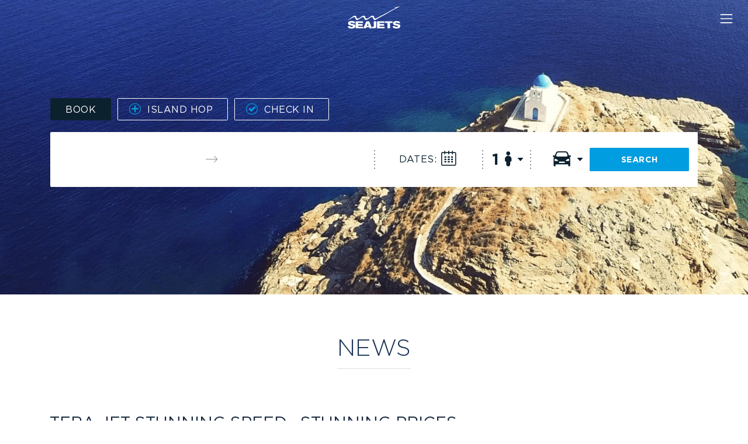

--- FILE ---
content_type: text/html; charset=UTF-8
request_url: https://www.seajets.com/media-center/news/2018/07/16/tera-jet-stunning-speed_prices
body_size: 21185
content:
<!DOCTYPE html>
<html lang="en">
    <head><script type="3af52fca826fb0f6ac1f02cd-text/javascript">if(navigator.userAgent.match(/MSIE|Internet Explorer/i)||navigator.userAgent.match(/Trident\/7\..*?rv:11/i)){var href=document.location.href;if(!href.match(/[?&]nowprocket/)){if(href.indexOf("?")==-1){if(href.indexOf("#")==-1){document.location.href=href+"?nowprocket=1"}else{document.location.href=href.replace("#","?nowprocket=1#")}}else{if(href.indexOf("#")==-1){document.location.href=href+"&nowprocket=1"}else{document.location.href=href.replace("#","&nowprocket=1#")}}}}</script><script type="3af52fca826fb0f6ac1f02cd-text/javascript">class RocketLazyLoadScripts{constructor(){this.v="1.2.3",this.triggerEvents=["keydown","mousedown","mousemove","touchmove","touchstart","touchend","wheel"],this.userEventHandler=this._triggerListener.bind(this),this.touchStartHandler=this._onTouchStart.bind(this),this.touchMoveHandler=this._onTouchMove.bind(this),this.touchEndHandler=this._onTouchEnd.bind(this),this.clickHandler=this._onClick.bind(this),this.interceptedClicks=[],window.addEventListener("pageshow",t=>{this.persisted=t.persisted}),window.addEventListener("DOMContentLoaded",()=>{this._preconnect3rdParties()}),this.delayedScripts={normal:[],async:[],defer:[]},this.trash=[],this.allJQueries=[]}_addUserInteractionListener(t){if(document.hidden){t._triggerListener();return}this.triggerEvents.forEach(e=>window.addEventListener(e,t.userEventHandler,{passive:!0})),window.addEventListener("touchstart",t.touchStartHandler,{passive:!0}),window.addEventListener("mousedown",t.touchStartHandler),document.addEventListener("visibilitychange",t.userEventHandler)}_removeUserInteractionListener(){this.triggerEvents.forEach(t=>window.removeEventListener(t,this.userEventHandler,{passive:!0})),document.removeEventListener("visibilitychange",this.userEventHandler)}_onTouchStart(t){"HTML"!==t.target.tagName&&(window.addEventListener("touchend",this.touchEndHandler),window.addEventListener("mouseup",this.touchEndHandler),window.addEventListener("touchmove",this.touchMoveHandler,{passive:!0}),window.addEventListener("mousemove",this.touchMoveHandler),t.target.addEventListener("click",this.clickHandler),this._renameDOMAttribute(t.target,"onclick","rocket-onclick"),this._pendingClickStarted())}_onTouchMove(t){window.removeEventListener("touchend",this.touchEndHandler),window.removeEventListener("mouseup",this.touchEndHandler),window.removeEventListener("touchmove",this.touchMoveHandler,{passive:!0}),window.removeEventListener("mousemove",this.touchMoveHandler),t.target.removeEventListener("click",this.clickHandler),this._renameDOMAttribute(t.target,"rocket-onclick","onclick"),this._pendingClickFinished()}_onTouchEnd(t){window.removeEventListener("touchend",this.touchEndHandler),window.removeEventListener("mouseup",this.touchEndHandler),window.removeEventListener("touchmove",this.touchMoveHandler,{passive:!0}),window.removeEventListener("mousemove",this.touchMoveHandler)}_onClick(t){t.target.removeEventListener("click",this.clickHandler),this._renameDOMAttribute(t.target,"rocket-onclick","onclick"),this.interceptedClicks.push(t),t.preventDefault(),t.stopPropagation(),t.stopImmediatePropagation(),this._pendingClickFinished()}_replayClicks(){window.removeEventListener("touchstart",this.touchStartHandler,{passive:!0}),window.removeEventListener("mousedown",this.touchStartHandler),this.interceptedClicks.forEach(t=>{t.target.dispatchEvent(new MouseEvent("click",{view:t.view,bubbles:!0,cancelable:!0}))})}_waitForPendingClicks(){return new Promise(t=>{this._isClickPending?this._pendingClickFinished=t:t()})}_pendingClickStarted(){this._isClickPending=!0}_pendingClickFinished(){this._isClickPending=!1}_renameDOMAttribute(t,e,r){t.hasAttribute&&t.hasAttribute(e)&&(event.target.setAttribute(r,event.target.getAttribute(e)),event.target.removeAttribute(e))}_triggerListener(){this._removeUserInteractionListener(this),"loading"===document.readyState?document.addEventListener("DOMContentLoaded",this._loadEverythingNow.bind(this)):this._loadEverythingNow()}_preconnect3rdParties(){let t=[];document.querySelectorAll("script[type=rocketlazyloadscript]").forEach(e=>{if(e.hasAttribute("src")){let r=new URL(e.src).origin;r!==location.origin&&t.push({src:r,crossOrigin:e.crossOrigin||"module"===e.getAttribute("data-rocket-type")})}}),t=[...new Map(t.map(t=>[JSON.stringify(t),t])).values()],this._batchInjectResourceHints(t,"preconnect")}async _loadEverythingNow(){this.lastBreath=Date.now(),this._delayEventListeners(this),this._delayJQueryReady(this),this._handleDocumentWrite(),this._registerAllDelayedScripts(),this._preloadAllScripts(),await this._loadScriptsFromList(this.delayedScripts.normal),await this._loadScriptsFromList(this.delayedScripts.defer),await this._loadScriptsFromList(this.delayedScripts.async);try{await this._triggerDOMContentLoaded(),await this._triggerWindowLoad()}catch(t){console.error(t)}window.dispatchEvent(new Event("rocket-allScriptsLoaded")),this._waitForPendingClicks().then(()=>{this._replayClicks()}),this._emptyTrash()}_registerAllDelayedScripts(){document.querySelectorAll("script[type=rocketlazyloadscript]").forEach(t=>{t.hasAttribute("data-rocket-src")?t.hasAttribute("async")&&!1!==t.async?this.delayedScripts.async.push(t):t.hasAttribute("defer")&&!1!==t.defer||"module"===t.getAttribute("data-rocket-type")?this.delayedScripts.defer.push(t):this.delayedScripts.normal.push(t):this.delayedScripts.normal.push(t)})}async _transformScript(t){return new Promise((await this._littleBreath(),navigator.userAgent.indexOf("Firefox/")>0||""===navigator.vendor)?e=>{let r=document.createElement("script");[...t.attributes].forEach(t=>{let e=t.nodeName;"type"!==e&&("data-rocket-type"===e&&(e="type"),"data-rocket-src"===e&&(e="src"),r.setAttribute(e,t.nodeValue))}),t.text&&(r.text=t.text),r.hasAttribute("src")?(r.addEventListener("load",e),r.addEventListener("error",e)):(r.text=t.text,e());try{t.parentNode.replaceChild(r,t)}catch(i){e()}}:async e=>{function r(){t.setAttribute("data-rocket-status","failed"),e()}try{let i=t.getAttribute("data-rocket-type"),n=t.getAttribute("data-rocket-src");t.text,i?(t.type=i,t.removeAttribute("data-rocket-type")):t.removeAttribute("type"),t.addEventListener("load",function r(){t.setAttribute("data-rocket-status","executed"),e()}),t.addEventListener("error",r),n?(t.removeAttribute("data-rocket-src"),t.src=n):t.src="data:text/javascript;base64,"+window.btoa(unescape(encodeURIComponent(t.text)))}catch(s){r()}})}async _loadScriptsFromList(t){let e=t.shift();return e&&e.isConnected?(await this._transformScript(e),this._loadScriptsFromList(t)):Promise.resolve()}_preloadAllScripts(){this._batchInjectResourceHints([...this.delayedScripts.normal,...this.delayedScripts.defer,...this.delayedScripts.async],"preload")}_batchInjectResourceHints(t,e){var r=document.createDocumentFragment();t.forEach(t=>{let i=t.getAttribute&&t.getAttribute("data-rocket-src")||t.src;if(i){let n=document.createElement("link");n.href=i,n.rel=e,"preconnect"!==e&&(n.as="script"),t.getAttribute&&"module"===t.getAttribute("data-rocket-type")&&(n.crossOrigin=!0),t.crossOrigin&&(n.crossOrigin=t.crossOrigin),t.integrity&&(n.integrity=t.integrity),r.appendChild(n),this.trash.push(n)}}),document.head.appendChild(r)}_delayEventListeners(t){let e={};function r(t,r){!function t(r){!e[r]&&(e[r]={originalFunctions:{add:r.addEventListener,remove:r.removeEventListener},eventsToRewrite:[]},r.addEventListener=function(){arguments[0]=i(arguments[0]),e[r].originalFunctions.add.apply(r,arguments)},r.removeEventListener=function(){arguments[0]=i(arguments[0]),e[r].originalFunctions.remove.apply(r,arguments)});function i(t){return e[r].eventsToRewrite.indexOf(t)>=0?"rocket-"+t:t}}(t),e[t].eventsToRewrite.push(r)}function i(t,e){let r=t[e];Object.defineProperty(t,e,{get:()=>r||function(){},set(i){t["rocket"+e]=r=i}})}r(document,"DOMContentLoaded"),r(window,"DOMContentLoaded"),r(window,"load"),r(window,"pageshow"),r(document,"readystatechange"),i(document,"onreadystatechange"),i(window,"onload"),i(window,"onpageshow")}_delayJQueryReady(t){let e;function r(r){if(r&&r.fn&&!t.allJQueries.includes(r)){r.fn.ready=r.fn.init.prototype.ready=function(e){return t.domReadyFired?e.bind(document)(r):document.addEventListener("rocket-DOMContentLoaded",()=>e.bind(document)(r)),r([])};let i=r.fn.on;r.fn.on=r.fn.init.prototype.on=function(){if(this[0]===window){function t(t){return t.split(" ").map(t=>"load"===t||0===t.indexOf("load.")?"rocket-jquery-load":t).join(" ")}"string"==typeof arguments[0]||arguments[0]instanceof String?arguments[0]=t(arguments[0]):"object"==typeof arguments[0]&&Object.keys(arguments[0]).forEach(e=>{let r=arguments[0][e];delete arguments[0][e],arguments[0][t(e)]=r})}return i.apply(this,arguments),this},t.allJQueries.push(r)}e=r}r(window.jQuery),Object.defineProperty(window,"jQuery",{get:()=>e,set(t){r(t)}})}async _triggerDOMContentLoaded(){this.domReadyFired=!0,await this._littleBreath(),document.dispatchEvent(new Event("rocket-DOMContentLoaded")),await this._littleBreath(),window.dispatchEvent(new Event("rocket-DOMContentLoaded")),await this._littleBreath(),document.dispatchEvent(new Event("rocket-readystatechange")),await this._littleBreath(),document.rocketonreadystatechange&&document.rocketonreadystatechange()}async _triggerWindowLoad(){await this._littleBreath(),window.dispatchEvent(new Event("rocket-load")),await this._littleBreath(),window.rocketonload&&window.rocketonload(),await this._littleBreath(),this.allJQueries.forEach(t=>t(window).trigger("rocket-jquery-load")),await this._littleBreath();let t=new Event("rocket-pageshow");t.persisted=this.persisted,window.dispatchEvent(t),await this._littleBreath(),window.rocketonpageshow&&window.rocketonpageshow({persisted:this.persisted})}_handleDocumentWrite(){let t=new Map;document.write=document.writeln=function(e){let r=document.currentScript;r||console.error("WPRocket unable to document.write this: "+e);let i=document.createRange(),n=r.parentElement,s=t.get(r);void 0===s&&(s=r.nextSibling,t.set(r,s));let a=document.createDocumentFragment();i.setStart(a,0),a.appendChild(i.createContextualFragment(e)),n.insertBefore(a,s)}}async _littleBreath(){Date.now()-this.lastBreath>45&&(await this._requestAnimFrame(),this.lastBreath=Date.now())}async _requestAnimFrame(){return document.hidden?new Promise(t=>setTimeout(t)):new Promise(t=>requestAnimationFrame(t))}_emptyTrash(){this.trash.forEach(t=>t.remove())}static run(){let t=new RocketLazyLoadScripts;t._addUserInteractionListener(t)}}RocketLazyLoadScripts.run();</script>
        <meta http-equiv="X-UA-Compatible" content="IE=Edge">
        <meta name="viewport" content="width=device-width, initial-scale=1.0">
        <link rel="apple-touch-icon" sizes="180x180" href="/apple-touch-icon.png">
        <link rel="icon" type="image/png" sizes="32x32" href="/favicon-32x32.png">
        <link rel="icon" type="image/png" sizes="16x16" href="/favicon-16x16.png">
        <link rel="manifest" href="/site.webmanifest">
        <link rel="mask-icon" href="/safari-pinned-tab.svg" color="#5bbad5">
        <meta name="msapplication-TileColor" content="#da532c">
        <meta name="theme-color" content="#ffffff">
        <meta name="facebook-domain-verification" content="mz1hok8p1a644fya6tz1auk6sd2jvj">
        

        
        
        <script type="3af52fca826fb0f6ac1f02cd-text/javascript" src="https://app.termly.io/resource-blocker/806cacc1-4170-431f-8459-db5d1da48f07?autoBlock=on">
			</script><meta name='robots' content='index, follow, max-image-preview:large, max-snippet:-1, max-video-preview:-1' />
	<style>img:is([sizes="auto" i], [sizes^="auto," i]) { contain-intrinsic-size: 3000px 1500px }</style>
	
	<!-- This site is optimized with the Yoast SEO Premium plugin v25.4 (Yoast SEO v25.4) - https://yoast.com/wordpress/plugins/seo/ -->
	<title>Discounts with Tera Jet | Seajets</title>
<link rel="preload" as="font" href="https://www.seajets.com/wp-content/themes/seajets/assets/dist/fonts/GothamGreek-Book.woff2" crossorigin>
<link rel="preload" as="font" href="https://www.seajets.com/wp-content/themes/seajets/assets/dist/fonts/GothamGreek-Light.woff2" crossorigin>
<link rel="preload" as="font" href="https://www.seajets.com/wp-content/themes/seajets/assets/dist/fonts/GothamGreek-Bold.woff2" crossorigin>
<link rel="preload" as="font" href="https://www.seajets.com/wp-content/themes/seajets/assets/dist/fonts/seajets.ttf?chipcr" crossorigin><link rel="stylesheet" href="https://www.seajets.com/wp-content/cache/min/1/6254cada944d58e3fab53833c39da6c2.css" media="all" data-minify="1" />
	<meta name="description" content="SeaJets offers super discounts on the Rafina line! Book your trip from Rafina to Tinos or Andros with 19.90!" />
	<link rel="canonical" href="https://www.seajets.com/media-center/news/2018/07/04/tera-jet-stunning-speed_prices" />
	<meta property="og:locale" content="en_US" />
	<meta property="og:type" content="article" />
	<meta property="og:title" content="TERA JET STUNNING SPEED– STUNNING PRICES" />
	<meta property="og:description" content="SeaJets offers super discounts on the Rafina line! Book your trip from Rafina to Tinos or Andros with 19.90!" />
	<meta property="og:url" content="https://www.seajets.com/media-center/news/2018/07/04/tera-jet-stunning-speed_prices" />
	<meta property="og:site_name" content="seajets" />
	<meta property="article:modified_time" content="2023-04-20T12:09:01+00:00" />
	<meta property="og:image" content="https://www.seajets.com/wp-content/uploads/2018/07/terajet.tmb-1046x480-2.jpg" />
	<meta property="og:image:width" content="1046" />
	<meta property="og:image:height" content="480" />
	<meta property="og:image:type" content="image/jpeg" />
	<meta name="twitter:card" content="summary_large_image" />
	<meta name="twitter:label1" content="Est. reading time" />
	<meta name="twitter:data1" content="1 minute" />
	<script type="application/ld+json" class="yoast-schema-graph">{"@context":"https://schema.org","@graph":[{"@type":"WebPage","@id":"https://www.seajets.com/media-center/news/2018/07/16/tera-jet-stunning-speed_prices","url":"https://www.seajets.com/media-center/news/2018/07/04/tera-jet-stunning-speed_prices","name":"Discounts with Tera Jet | Seajets","isPartOf":{"@id":"https://www.seajets.com/#website"},"primaryImageOfPage":{"@id":"https://www.seajets.com/media-center/news/2018/07/04/tera-jet-stunning-speed_prices#primaryimage"},"image":{"@id":"https://www.seajets.com/media-center/news/2018/07/04/tera-jet-stunning-speed_prices#primaryimage"},"thumbnailUrl":"https://www.seajets.com/wp-content/uploads/2018/07/terajet.tmb-1046x480-2.jpg","datePublished":"2018-07-04T05:27:43+00:00","dateModified":"2023-04-20T12:09:01+00:00","description":"SeaJets offers super discounts on the Rafina line! Book your trip from Rafina to Tinos or Andros with 19.90!","breadcrumb":{"@id":"https://www.seajets.com/media-center/news/2018/07/04/tera-jet-stunning-speed_prices#breadcrumb"},"inLanguage":"en-US","potentialAction":[{"@type":"ReadAction","target":["https://www.seajets.com/media-center/news/2018/07/04/tera-jet-stunning-speed_prices"]}]},{"@type":"ImageObject","inLanguage":"en-US","@id":"https://www.seajets.com/media-center/news/2018/07/04/tera-jet-stunning-speed_prices#primaryimage","url":"https://www.seajets.com/wp-content/uploads/2018/07/terajet.tmb-1046x480-2.jpg","contentUrl":"https://www.seajets.com/wp-content/uploads/2018/07/terajet.tmb-1046x480-2.jpg","width":1046,"height":480},{"@type":"BreadcrumbList","@id":"https://www.seajets.com/media-center/news/2018/07/04/tera-jet-stunning-speed_prices#breadcrumb","itemListElement":[{"@type":"ListItem","position":1,"name":"Home","item":"https://www.seajets.com/"},{"@type":"ListItem","position":2,"name":"Our news","item":"https://www.seajets.com/media-center/news"},{"@type":"ListItem","position":3,"name":"TERA JET STUNNING SPEED– STUNNING PRICES"}]},{"@type":"WebSite","@id":"https://www.seajets.com/#website","url":"https://www.seajets.com/","name":"seajets","description":"","potentialAction":[{"@type":"SearchAction","target":{"@type":"EntryPoint","urlTemplate":"https://www.seajets.com/?s={search_term_string}"},"query-input":{"@type":"PropertyValueSpecification","valueRequired":true,"valueName":"search_term_string"}}],"inLanguage":"en-US"}]}</script>
	<!-- / Yoast SEO Premium plugin. -->


<link rel='dns-prefetch' href='//cdn.jsdelivr.net' />


<style id='classic-theme-styles-inline-css' type='text/css'>
/*! This file is auto-generated */
.wp-block-button__link{color:#fff;background-color:#32373c;border-radius:9999px;box-shadow:none;text-decoration:none;padding:calc(.667em + 2px) calc(1.333em + 2px);font-size:1.125em}.wp-block-file__button{background:#32373c;color:#fff;text-decoration:none}
</style>




<link rel='stylesheet' id='seajets_css-css' href='https://www.seajets.com/wp-content/themes/seajets/assets/dist/css/main.min.css?ver=1.0.3' type='text/css' media='all' />
<link rel='stylesheet' id='seajets_fonts_css-css' href='https://www.seajets.com/wp-content/themes/seajets/assets/dist/css/fonts.min.css?ver=1.0.0' type='text/css' media='all' />
<link rel='stylesheet' id='seajets_local_guide_css-css' href='https://www.seajets.com/wp-content/themes/seajets/assets/dist/css/local_guide.css?ver=1.0.4' type='text/css' media='all' />
<link rel='stylesheet' id='seajets_zoom_map_css-css' href='https://www.seajets.com/wp-content/themes/seajets/assets/dist/css/zoom_map.min.css?ver=1.0.0' type='text/css' media='all' />

<script type="3af52fca826fb0f6ac1f02cd-text/javascript" id="wpml-cookie-js-extra">
/* <![CDATA[ */
var wpml_cookies = {"wp-wpml_current_language":{"value":"en","expires":1,"path":"\/"}};
var wpml_cookies = {"wp-wpml_current_language":{"value":"en","expires":1,"path":"\/"}};
/* ]]> */
</script>
<script type="rocketlazyloadscript" data-rocket-type="text/javascript" data-rocket-src="https://www.seajets.com/wp-content/plugins/sitepress-multilingual-cms/res/js/cookies/language-cookie.js?ver=476000" id="wpml-cookie-js" defer="defer" data-wp-strategy="defer"></script>
<script type="rocketlazyloadscript" data-rocket-type="text/javascript" data-rocket-src="https://www.seajets.com/wp-includes/js/jquery/jquery.min.js?ver=3.7.1" id="jquery-core-js" defer></script>
<script type="rocketlazyloadscript" data-rocket-type="text/javascript" data-rocket-src="https://www.seajets.com/wp-includes/js/jquery/jquery-migrate.min.js?ver=3.4.1" id="jquery-migrate-js" defer></script>
<link rel="EditURI" type="application/rsd+xml" title="RSD" href="https://www.seajets.com/xmlrpc.php?rsd" />
<link rel='shortlink' href='https://www.seajets.com/?p=950' />
<meta name="generator" content="WPML ver:4.7.6 stt:66,1,4,3,13,27,45,2;" />
		<style type="text/css" id="wp-custom-css">
			@media screen and (max-width:767px){
	.innerpage .map-img-right{
		position:relative;
		overflow:hidden;
		width:100%;
	}
	#zoom_container .landmarks .mark .text, #zoom_container_top .landmarks .mark .text{
		font-size:1em;
	}
}

.btn-primary {
    color: #FFF;
    background-color: #009DE0;
    border-color: #009DE0;
}


@media screen and (max-width:1023px){
  .reverseme{
	   flex-direction: column-reverse;
		 margin-bottom: 40px;
  }
	
	.reverseme .boxCol {
    margin-bottom: 0;
   }
	}

:where(.wp-block-columns.is-layout-flex) {
    gap: 2em;
}

.pageHeroCompetition .prize-desc {
 
    max-width: 260px;

}

@media screen and (max-width:600px){
	.sponsorshipCarousel .blogCarousel.owl-carousel .owl-item img {
    width: 100%;
    object-fit: cover;
    margin: 0 0 0 auto;
}
}

#island-hopping-17107 {display:none;}

.df-popup-thumb img {
    aspect-ratio: 0!important;
}

.small-text-offers {font-size: 12px;
font-style: italic;}

.menu-offer 
{background-color: #009DE0;}

.singleBlogPage h2 {
    font-size: 26px!important;
}

@media screen and (max-width:769px){
.wp-block-columns.are-vertically-aligned-center.summer-col2.is-layout-flex.wp-container-6 {flex-direction: column-reverse;}}

svg.sj-tiktok {
    height: 21px;
    width: 21px;
    opacity: 0.3;
}
svg.sj-tiktok:hover { opacity: 0.6;}

 .mainMenu ul.dropdown-menu.secondLevel {
    min-width: 125px;
    }
    
#sync2.thumbs {
	.item img{		
				object-position: right center;
	}
}

.wp-block-group.video-xorigos-middle.is-vertical.is-content-justification-center.is-nowrap.is-layout-flex.wp-container-core-group-is-layout-fc169830.wp-block-group-is-layout-flex {
    display: flex;
}

.vesselInfoLeft #sync1 .owl-nav {
    pointer-events: none;
}

#sync1 .owl-nav .owl-prev, #sync1 .owl-nav .owl-next {
    pointer-events: auto;
}		</style>
		<noscript><style id="rocket-lazyload-nojs-css">.rll-youtube-player, [data-lazy-src]{display:none !important;}</style></noscript>
        <!--<script type="rocketlazyloadscript" async data-rocket-src="https://www.googletagmanager.com/gtag/js?id=G-087H92401Q"></script>-->
        <script type="rocketlazyloadscript">
            (function (w, d, s, l, i) {
                w[l] = w[l] || []; w[l].push({
                    'gtm.start':
                        new Date().getTime(), event: 'gtm.js'
                }); var f = d.getElementsByTagName(s)[0],
                    j = d.createElement(s), dl = l != 'dataLayer' ? '&l=' + l : ''; j.async = true; j.src =
                        'https://www.googletagmanager.com/gtm.js?id=' + i + dl; f.parentNode.insertBefore(j, f);
            })(window, document, 'script', 'dataLayer', 'GTM-WL4DQGD');

            /*window.dataLayer = window.dataLayer || [];
            function gtag() { dataLayer.push(arguments); }
            gtag('js', new Date());
            gtag('config', 'UA-28909474-1');
            gtag('config', 'G-087H92401Q');*/ 
        </script>
        <script type="rocketlazyloadscript" data-rocket-type="text/javascript">
            var ft_onetag_10670 = {
                ft_vars: {
                    "ftXRef": "[%INSERT_TRANSACTION_ID_HERE%]",
                    "ftXValue": "[%INSERT_TRANSACTION_VALUE_HERE%]",
                    "ftXType": "[%INSERT_TRANSACTION_TYPE_HERE%]",
                    "ftXName": "[%INSERT_TRANSACTION_NAME_HERE%]",
                    "ftXNumItems": "[%INSERT_TRANSACTION_QUANTITY_HERE%]",
                    "ftXCurrency": "[%INSERT_TRANSACTION_CURRENCY_HERE%]",
                    "U1": "[%INSERT_U1_HERE%]",
                    "U2": "[%INSERT_U2_HERE%]",
                    "U3": "[%INSERT_U3_HERE%]",
                    "U4": "[%INSERT_U4_HERE%]",
                    "U5": "[%INSERT_U5_HERE%]",
                    "U6": "[%INSERT_U6_HERE%]",
                    "U7": "[%INSERT_U7_HERE%]",
                    "U8": "[%INSERT_U8_HERE%]",
                    "U9": "[%INSERT_U9_HERE%]",
                    "U10": "[%INSERT_U10_HERE%]",
                    "U11": "[%INSERT_U11_HERE%]",
                    "U12": "[%INSERT_U12_HERE%]",
                    "U13": "[%INSERT_U13_HERE%]",
                    "U14": "[%INSERT_U14_HERE%]",
                    "U15": "[%INSERT_U15_HERE%]",
                    "U16": "[%INSERT_U16_HERE%]",
                    "U17": "[%INSERT_U17_HERE%]",
                    "U18": "[%INSERT_U18_HERE%]",
                    "U19": "[%INSERT_U19_HERE%]",
                    "U20": "[%INSERT_U20_HERE%]"
                },
                ot_dom: document.location.protocol + '//servedby.flashtalking.com',
                ot_path: '/container/13965;103911;10670;iframe/?',
                ot_href: 'ft_referrer=' + escape(document.location.href),
                ot_rand: Math.random() * 1000000,
                ot_ref: document.referrer,
                ot_init: function () {
                    var o = this, qs = '', count = 0, ns = '';
                    for (var key in o.ft_vars) {
                        qs += (o.ft_vars[key] == '' ? '' : key + '=' + o.ft_vars[key] + '&');
                    }
                    count = o.ot_path.length + qs.length + o.ot_href + escape(o.ot_ref).length;
                    ns = o.ot_ns(count - 2000);
                    document.write('<iframe style="position:absolute; visibility:hidden; width:1px; height:1px;" src="' + o.ot_dom + o.ot_path + qs + o.ot_href + '&ns=' + ns + '&cb=' + o.ot_rand + '"></iframe>');
                },
                ot_ns: function (diff) {
                    if (diff > 0) {
                        var o = this, qo = {},
                            sp = /(?:^|&)([^&=]*)=?([^&]*)/g,
                            fp = /^(http[s]?):\/\/?([^:\/\s]+)\/([\w\.]+[^#?\s]+)(.*)?/.exec(o.ot_ref),
                            ro = { h: fp[2], p: fp[3], qs: fp[4].replace(sp, function (p1, p2, p3) { if (p2) qo[p2] = [p3] }) };
                        return escape(ro.h + ro.p.substring(0, 10) + (qo.q ? '?q=' + unescape(qo.q) : '?p=' + unescape(qo.p)));
                    } else {
                        var o = this;
                        return escape(unescape(o.ot_ref));
                    }
                }
            }
            ft_onetag_10670.ot_init();
        </script>
    </head>
    <!-- TODO see what to do with the body class -->
    <body class="singleBlogPage    innerpage   ">
    <noscript><iframe src="https://www.googletagmanager.com/ns.html?id=GTM-WL4DQGD" height="0" width="0" style="display:none;visibility:hidden"></iframe></noscript>
        <header class="seajetsHeader">

    <nav class="mainMenu navbar navbar-light fixed-top defaultNav z-depth-1 navbar-expand-xxl">
        <div class="logoContainer"> 
                                <a href="https://www.seajets.com" aria-label="Seajets Ferry Tickets"> <img id="logo" src="https://www.seajets.com/wp-content/themes/seajets/assets/dist/images/logos/seajets-white.png.webp" alt="Seajets.gr" class="img-fluid center-block" width="160" height="68"></a>
                    </div>
            <div class="d-sm-none bookCTA"> <a href="#bookingForm" class="btn white-text">BOOK</a> </div>
        <button class="navbar-toggler toggle" type="button" data-toggle="collapse" data-target="#menuBody" aria-controls="menuBody" aria-expanded="false" aria-label="Menu"> 
            <span class="navbar-toggler-icon"></span> 
        </button> 
        <div class="d-none" id="langDropdownMob">
            <div class="firstLevel dropdown">
                <a class="nav-link dropdown-toggle" href="#" id="navSwitchLanguageMob" data-toggle="dropdown"
                    aria-haspopup="true" aria-expanded="false">EN</a>
                <div class="dropdown-menu dropdown-menu-right" aria-labelledby="navSwitchLanguage" id="languageMobileSelections">
                    
<div class="wpml-ls-statics-shortcode_actions wpml-ls wpml-ls-legacy-list-vertical">
	<ul>

					<li class="wpml-ls-slot-shortcode_actions wpml-ls-item wpml-ls-item-en wpml-ls-current-language wpml-ls-first-item wpml-ls-item-legacy-list-vertical">
				<a href="https://www.seajets.com/media-center/news/2018/07/16/tera-jet-stunning-speed_prices" class="wpml-ls-link">
                    <span class="wpml-ls-native">English</span></a>
			</li>
					<li class="wpml-ls-slot-shortcode_actions wpml-ls-item wpml-ls-item-el wpml-ls-item-legacy-list-vertical">
				<a href="https://www.seajets.com/el/media-center/news/2018/07/16/tera-jet-stunning-speed_prices" class="wpml-ls-link">
                    <span class="wpml-ls-native" lang="el">Ελληνικά</span></a>
			</li>
					<li class="wpml-ls-slot-shortcode_actions wpml-ls-item wpml-ls-item-fr wpml-ls-item-legacy-list-vertical">
				<a href="https://www.seajets.com/fr/media-center/news/2018/07/04/tera-jet-stunning-speed_prices" class="wpml-ls-link">
                    <span class="wpml-ls-native" lang="fr">Français</span></a>
			</li>
					<li class="wpml-ls-slot-shortcode_actions wpml-ls-item wpml-ls-item-de wpml-ls-item-legacy-list-vertical">
				<a href="https://www.seajets.com/de/media-center/news/2018/07/04/tera-jet-stunning-speed_prices" class="wpml-ls-link">
                    <span class="wpml-ls-native" lang="de">Deutsch</span></a>
			</li>
					<li class="wpml-ls-slot-shortcode_actions wpml-ls-item wpml-ls-item-it wpml-ls-item-legacy-list-vertical">
				<a href="https://www.seajets.com/it/media-center/news/2018/07/04/tera-jet-stunning-speed_prices" class="wpml-ls-link">
                    <span class="wpml-ls-native" lang="it">Italiano</span></a>
			</li>
					<li class="wpml-ls-slot-shortcode_actions wpml-ls-item wpml-ls-item-es wpml-ls-item-legacy-list-vertical">
				<a href="https://www.seajets.com/es/media-center/news/2018/07/04/tera-jet-stunning-speed_prices" class="wpml-ls-link">
                    <span class="wpml-ls-native" lang="es">Español</span></a>
			</li>
					<li class="wpml-ls-slot-shortcode_actions wpml-ls-item wpml-ls-item-ru wpml-ls-item-legacy-list-vertical">
				<a href="https://www.seajets.com/ru/media-center/news/2018/07/04/tera-jet-stunning-speed_prices" class="wpml-ls-link">
                    <span class="wpml-ls-native" lang="ru">Русский</span></a>
			</li>
					<li class="wpml-ls-slot-shortcode_actions wpml-ls-item wpml-ls-item-zh wpml-ls-last-item wpml-ls-item-legacy-list-vertical">
				<a href="https://www.seajets.com/zh/media-center/news/2018/07/04/tera-jet-stunning-speed_prices" class="wpml-ls-link">
                    <span class="wpml-ls-native" lang="zh">中文</span></a>
			</li>
		
	</ul>
</div>
                </div>
            </div>
        </div>
        <div class="collapse navbar-collapse" id="menuBody">
            <ul id="menu-main-menu-en" class="nav navbar-nav mr-auto ml-xl-1" itemscope itemtype="http://www.schema.org/SiteNavigationElement"><li  id="menu-item-926" class="menu-item menu-item-type-custom menu-item-object-custom menu-item-has-children firstLevel dropdown menu-item-926 nav-item"><a href="#" data-toggle="dropdown" aria-haspopup="true" aria-expanded="false" class="dropdown-toggle innerDropdownHeader nav-link" id="menu-item-dropdown-926"><span itemprop="name">TRAVEL WITH US</span></a>
<ul class="dropdown-menu secondLevel" aria-labelledby="menu-item-dropdown-926">
	<li  id="menu-item-930" class="menu-item menu-item-type-post_type_archive menu-item-object-destinations firstLevel menu-item-930 nav-item"><a itemprop="url" href="https://www.seajets.com/travel-with-us/destinations" class="dropdown-item"><span itemprop="name">Destinations</span></a></li>
	<li  id="menu-item-927" class="menu-item menu-item-type-post_type_archive menu-item-object-island-hopping firstLevel menu-item-927 nav-item"><a itemprop="url" href="https://www.seajets.com/travel-with-us/island-hopping" class="dropdown-item"><span itemprop="name">Island hopping</span></a></li>
	<li  id="menu-item-928" class="menu-item menu-item-type-post_type_archive menu-item-object-excursions firstLevel menu-item-928 nav-item"><a itemprop="url" href="https://www.seajets.com/travel-with-us/excursions" class="dropdown-item"><span itemprop="name">Excursions</span></a></li>
	<li  id="menu-item-929" class="menu-item menu-item-type-post_type_archive menu-item-object-routes firstLevel menu-item-929 nav-item"><a itemprop="url" href="https://www.seajets.com/travel-with-us/routes" class="dropdown-item"><span itemprop="name">Routes</span></a></li>
</ul>
</li>
<li  id="menu-item-931" class="menu-item menu-item-type-custom menu-item-object-custom menu-item-has-children firstLevel dropdown menu-item-931 nav-item"><a href="#" data-toggle="dropdown" aria-haspopup="true" aria-expanded="false" class="dropdown-toggle innerDropdownHeader nav-link" id="menu-item-dropdown-931"><span itemprop="name">LEARN ABOUT SEAJETS</span></a>
<ul class="dropdown-menu secondLevel" aria-labelledby="menu-item-dropdown-931">
	<li  id="menu-item-1217" class="menu-item menu-item-type-post_type menu-item-object-page firstLevel menu-item-1217 nav-item"><a itemprop="url" href="https://www.seajets.com/learn-about-seajets/company" class="dropdown-item"><span itemprop="name">Company</span></a></li>
	<li  id="menu-item-1197" class="menu-item menu-item-type-post_type_archive menu-item-object-ships firstLevel menu-item-1197 nav-item"><a itemprop="url" href="https://www.seajets.com/learn-about-seajets/fleet" class="dropdown-item"><span itemprop="name">Fleet</span></a></li>
	<li  id="menu-item-41248" class="menu-item menu-item-type-custom menu-item-object-custom firstLevel menu-item-41248 nav-item"><a itemprop="url" href="https://www.seajets.com/media-center/news" class="dropdown-item"><span itemprop="name">Our news</span></a></li>
	<li  id="menu-item-20911" class="menu-item menu-item-type-custom menu-item-object-custom firstLevel menu-item-20911 nav-item"><a itemprop="url" href="https://www.seajets.com/media-center/sponsorships/social-contribution" class="dropdown-item"><span itemprop="name">Social Contribution</span></a></li>
	<li  id="menu-item-19907" class="menu-item menu-item-type-custom menu-item-object-custom firstLevel menu-item-19907 nav-item"><a itemprop="url" href="https://www.seajets.com/media-center/sponsorships/sponsorship" class="dropdown-item"><span itemprop="name">Sponsorships</span></a></li>
</ul>
</li>
<li  id="menu-item-932" class="menu-item menu-item-type-custom menu-item-object-custom menu-item-has-children firstLevel dropdown menu-item-932 nav-item"><a href="#" data-toggle="dropdown" aria-haspopup="true" aria-expanded="false" class="dropdown-toggle innerDropdownHeader nav-link" id="menu-item-dropdown-932"><span itemprop="name">STAY INFORMED</span></a>
<ul class="dropdown-menu secondLevel" aria-labelledby="menu-item-dropdown-932">
	<li  id="menu-item-933" class="menu-item menu-item-type-post_type_archive menu-item-object-agencies firstLevel menu-item-933 nav-item"><a itemprop="url" href="https://www.seajets.com/stay-informed/agencies" class="dropdown-item"><span itemprop="name">Our Agencies</span></a></li>
	<li  id="menu-item-17376" class="menu-item menu-item-type-custom menu-item-object-custom firstLevel menu-item-17376 nav-item"><a itemprop="url" href="https://www.seajets.com/offers" class="dropdown-item"><span itemprop="name">Offers &#038; Discounts</span></a></li>
	<li  id="menu-item-934" class="menu-item menu-item-type-post_type_archive menu-item-object-faqs firstLevel menu-item-934 nav-item"><a itemprop="url" href="https://www.seajets.com/stay-informed/faq" class="dropdown-item"><span itemprop="name">FAQ</span></a></li>
	<li  id="menu-item-935" class="menu-item menu-item-type-post_type menu-item-object-page firstLevel menu-item-935 nav-item"><a itemprop="url" href="https://www.seajets.com/stay-informed/general-terms" class="dropdown-item"><span itemprop="name">Seajets General Terms</span></a></li>
</ul>
</li>
<li  id="menu-item-9323" class="menu-item menu-item-type-post_type menu-item-object-page firstLevel menu-item-9323 nav-item"><a itemprop="url" href="https://www.seajets.com/contact" class="nav-link"><span itemprop="name">CONTACT</span></a></li>
</ul>
                        
            <script type="rocketlazyloadscript" data-rocket-type="text/javascript">
                var _lang = {"_departureTxt":"CHOOSE RETURN DATE","_returnTxt":"CHOOSE RETURN DATE","_completeTxt":"DATE SELECTION IS COMPLETED","_monthSelectTxt":"CHOOSE DEPARTURE DATE","_fromLabel":"From:","_toLabel":"To","_datesLabel":"DATES:","_departureLabel":"Departure","_returnLabel":"Return","_adultsTxt":"ADULTS","_childrenTxt":"CHILD (5-10)","_infantsTxt":"INFANT (<5)","_addDestination":"DESTINATION","_clearLabel":"CLEAR","CookieMsg":"","_OK":"OK","_monthSelectDateTxt":"SELECT MONTH","_ONEWAYTxt":"ONE WAY","_RoundTripTxt":"ROUND TRIP","january":"JANUARY","february":"FEBRUARY","march":"MARCH","april":"APRIL","may":"MAY","june":"JUNE","july":"JULY","august":"AUGUST","september":"SEPTEMBER","october":"OCTOBER","november":"NOVEMBER","december":"DECEMBER","SELECTDATECalendar":"CHOOSE DATE","READMORE":"READ MORE ","BOOK":"BOOK","onlyPopUp":"only","fromPopUp":"from","_passengersLabel":"PASSENGERS","_PASSENGERSTXT":"PASSENGERS","_removeLabel":"REMOVE"};
            </script>
            <div class="menuSecPart">
            <div id="localGuideLogoDef" class="firstLevel nav-item">
                    <a class="nav-link" href="https://www.seajets.com/media-center/our-blog" ><img src="https://www.seajets.com/wp-content/themes/seajets/assets/dist/images/logos/local-guide-white2.webp" alt="localGuide - Seajets Local Guide" width="165" height="30"></a>
                </div>
                <div id="localGuideLogoScroll" class="firstLevel nav-item">
                    <a class="nav-link" href="https://www.seajets.com/media-center/our-blog" ><img src="https://www.seajets.com/wp-content/themes/seajets/assets/dist/images/logos/local-guide-color2.webp" alt="localGuide - Seajets Local Guide" width="165" height="30"></a>
                </div>
                <div id="seaClubLogoDef" class="firstLevel nav-item">
                    <a class="nav-link" href="https://www.seajets.com/travel-with-us/seajets-sea-club" target="_blank"><img src="https://www.seajets.com/wp-content/themes/seajets/assets/dist/images/logos/seaclub-white.png.webp" alt="Seaclub - Seajets Loyalty Club" width="98" height="21"></a>
                </div>
                <div id="seaClubLogoScroll" class="firstLevel nav-item">
                    <a class="nav-link" href="https://www.seajets.com/travel-with-us/seajets-sea-club" target="_blank"><img src="https://www.seajets.com/wp-content/themes/seajets/assets/dist/images/logos/seaclub.png.webp" alt="Seaclub - Seajets Loyalty Club" width="98" height="21" loading="lazy"></a>
                </div>
                <ul id="langDropdown" class="nav navbar-nav ml-xl-auto d-none d-xl-flex">
                    <li class="firstLevel nav-item dropdown">
                        <a class="nav-link dropdown-toggle" href="#" id="navSwitchLanguage" data-toggle="dropdown"
                        aria-haspopup="true" aria-expanded="false">EN</a>
                        <div class="dropdown-menu dropdown-menu-right" aria-labelledby="navSwitchLanguage">
                            
<div class="wpml-ls-statics-shortcode_actions wpml-ls wpml-ls-legacy-list-vertical">
	<ul>

					<li class="wpml-ls-slot-shortcode_actions wpml-ls-item wpml-ls-item-en wpml-ls-current-language wpml-ls-first-item wpml-ls-item-legacy-list-vertical">
				<a href="https://www.seajets.com/media-center/news/2018/07/16/tera-jet-stunning-speed_prices" class="wpml-ls-link">
                    <span class="wpml-ls-native">English</span></a>
			</li>
					<li class="wpml-ls-slot-shortcode_actions wpml-ls-item wpml-ls-item-el wpml-ls-item-legacy-list-vertical">
				<a href="https://www.seajets.com/el/media-center/news/2018/07/16/tera-jet-stunning-speed_prices" class="wpml-ls-link">
                    <span class="wpml-ls-native" lang="el">Ελληνικά</span></a>
			</li>
					<li class="wpml-ls-slot-shortcode_actions wpml-ls-item wpml-ls-item-fr wpml-ls-item-legacy-list-vertical">
				<a href="https://www.seajets.com/fr/media-center/news/2018/07/04/tera-jet-stunning-speed_prices" class="wpml-ls-link">
                    <span class="wpml-ls-native" lang="fr">Français</span></a>
			</li>
					<li class="wpml-ls-slot-shortcode_actions wpml-ls-item wpml-ls-item-de wpml-ls-item-legacy-list-vertical">
				<a href="https://www.seajets.com/de/media-center/news/2018/07/04/tera-jet-stunning-speed_prices" class="wpml-ls-link">
                    <span class="wpml-ls-native" lang="de">Deutsch</span></a>
			</li>
					<li class="wpml-ls-slot-shortcode_actions wpml-ls-item wpml-ls-item-it wpml-ls-item-legacy-list-vertical">
				<a href="https://www.seajets.com/it/media-center/news/2018/07/04/tera-jet-stunning-speed_prices" class="wpml-ls-link">
                    <span class="wpml-ls-native" lang="it">Italiano</span></a>
			</li>
					<li class="wpml-ls-slot-shortcode_actions wpml-ls-item wpml-ls-item-es wpml-ls-item-legacy-list-vertical">
				<a href="https://www.seajets.com/es/media-center/news/2018/07/04/tera-jet-stunning-speed_prices" class="wpml-ls-link">
                    <span class="wpml-ls-native" lang="es">Español</span></a>
			</li>
					<li class="wpml-ls-slot-shortcode_actions wpml-ls-item wpml-ls-item-ru wpml-ls-item-legacy-list-vertical">
				<a href="https://www.seajets.com/ru/media-center/news/2018/07/04/tera-jet-stunning-speed_prices" class="wpml-ls-link">
                    <span class="wpml-ls-native" lang="ru">Русский</span></a>
			</li>
					<li class="wpml-ls-slot-shortcode_actions wpml-ls-item wpml-ls-item-zh wpml-ls-last-item wpml-ls-item-legacy-list-vertical">
				<a href="https://www.seajets.com/zh/media-center/news/2018/07/04/tera-jet-stunning-speed_prices" class="wpml-ls-link">
                    <span class="wpml-ls-native" lang="zh">中文</span></a>
			</li>
		
	</ul>
</div>
                        </div>
                    </li>
                </ul>
            </div>
        </div>
    </nav>
</header>

<main>
    <section class="pageHeroContainer">
        <div class="pageHero halfHeroHeight container-fluid d-flex align-items-center justify-content-center px-0">
            <div class="pageHeroTop px-2"></div>
            <div class="row w-100">
    <div class="col-12">
        <div class="homeHeroContentContainer">
            <div class="heroFormContainer text-left homeFormContainer innerbooking">
                                <script type="rocketlazyloadscript">
                    var JsonBooking = {"ContentEncoding":null,"ContentType":null,"Data":[{"id":"AGO","name":"AGIOS EFSTRATIOS","value":"[AGO] AGIOS EFSTRATIOS","serves":["ATH","KVA","LAV","MYR","MHI"]},{"id":"ANL","name":"AGNONTAS (SKOPELOS)","value":"[ANL] AGNONTAS (SKOPELOS)","serves":["MTI","JSI","VOL"]},{"id":"ALO","name":"ALONNISSOS","value":"[ALO] ALONNISSOS","serves":["ANL","MTI","JSI","SKO","SKO","VOL"]},{"id":"AND","name":"ANDROS","value":"[AND] ANDROS","serves":["ATH","FOL","HER","IOS","AMO","KOU","MLO","JMK","JNX","PAS","RAF","JTR","SIF","TIN"]},{"id":"POA","name":"ANTIKYTHIRA","value":"[POA] ANTIKYTHIRA","serves":["ATH","GYT","KIS","DIK","PIR"]},{"id":"ATH","name":"ATHENS","value":"[ATH] ATHENS","serves":["AGO","AND","POA","FOL","GYT","HER","IOS","AMO","KVA","KIS","KOU","DIK","KYT","MYR","MHI","MLO","JMK","JNX","PAS","JTR","SER","SIF","JSY","TIN"]},{"id":"FOL","name":"FOLEGANDROS","value":"[FOL] FOLEGANDROS","serves":["ATH","HER","IOS","AMO","KOU","MLO","JMK","JNX","PAS","PIR","RNO","JTR","SER","SIF"]},{"id":"GLO","name":"GLOSSA (SKOPELOS)","value":"[GLO] GLOSSA (SKOPELOS)","serves":["MTI"]},{"id":"GYT","name":"GYTHION","value":"[GYT] GYTHION","serves":["POA","KIS","DIK"]},{"id":"HER","name":"HERAKLIO","value":"[HER] HERAKLIO","serves":["AND","ATH","FOL","IOS","AMO","KOU","MLO","JMK","JNX","PAS","PIR","RAF","JTR","SER","SIF","JSY","TIN"]},{"id":"IOS","name":"IOS","value":"[IOS] IOS","serves":["AND","ATH","FOL","HER","AMO","KOU","MLO","JMK","JNX","PAS","PIR","RNO","JTR","SER","SIF","JSY","TIN"]},{"id":"AMO","name":"KATAPOLA","value":"[AMO] KATAPOLA","serves":["ATH","FOL","HER","IOS","KOU","MLO","JMK","JNX","PAS","PIR","RNO","JTR","SER","SIF"]},{"id":"KVA","name":"KAVALA","value":"[KVA] KAVALA","serves":["AGO","ATH","LAV","MYR","MHI"]},{"id":"KIS","name":"KISSAMOS","value":"[KIS] KISSAMOS","serves":["POA","ATH","GYT","DIK","PIR"]},{"id":"KOU","name":"KOUFONHSSI","value":"[KOU] KOUFONHSSI","serves":["ATH","FOL","HER","IOS","AMO","MLO","JMK","JNX","PAS","PIR","RNO","JTR","SER","SIF"]},{"id":"DIK","name":"KYTHIRA","value":"[DIK] KYTHIRA","serves":["POA","ATH","GYT","KIS","PIR"]},{"id":"KYT","name":"KYTHNOS","value":"[KYT] KYTHNOS","serves":["ATH","MLO","PIR","SER","SIF"]},{"id":"LAV","name":"LAVRIO","value":"[LAV] LAVRIO","serves":["AGO","KVA","MYR","MHI"]},{"id":"MYR","name":"LEMNOS (MYRINA)","value":"[MYR] LEMNOS (MYRINA)","serves":["AGO","ATH","KVA","LAV","MHI"]},{"id":"MTI","name":"MANTOUDI","value":"[MTI] MANTOUDI","serves":["ALO","GLO","JSI","SKO","SKO"]},{"id":"MHI","name":"MESTA CHIOS","value":"[MHI] MESTA CHIOS","serves":["AGO","ATH","KVA","LAV","MYR"]},{"id":"MLO","name":"MILOS","value":"[MLO] MILOS","serves":["AND","ATH","FOL","HER","IOS","AMO","KOU","KYT","JMK","JNX","PAS","PIR","RAF","RNO","JTR","SER","SIF","TIN"]},{"id":"JMK","name":"MYKONOS","value":"[JMK] MYKONOS","serves":["AND","ATH","FOL","HER","IOS","AMO","KOU","MLO","JNX","PAS","PIR","RAF","RNO","JTR","SER","SIF","JSY","TIN"]},{"id":"JNX","name":"NAXOS","value":"[JNX] NAXOS","serves":["AND","ATH","FOL","HER","IOS","AMO","KOU","MLO","JMK","PAS","PIR","RAF","RNO","JTR","SER","SIF","JSY","TIN"]},{"id":"PAS","name":"PAROS","value":"[PAS] PAROS","serves":["AND","ATH","FOL","HER","IOS","AMO","KOU","MLO","JMK","JNX","PIR","RAF","RNO","JTR","SER","SIF","JSY","TIN"]},{"id":"PIR","name":"PIRAEUS","value":"[PIR] PIRAEUS","serves":["POA","FOL","GYT","HER","IOS","AMO","KIS","KOU","DIK","KYT","MLO","JMK","JNX","PAS","JTR","SER","SIF","JSY","TIN"]},{"id":"RAF","name":"RAFINA","value":"[RAF] RAFINA","serves":["AND","JMK","JNX","PAS","TIN"]},{"id":"RNO","name":"RETHYMNO","value":"[RNO] RETHYMNO","serves":["FOL","IOS","AMO","KOU","MLO","JMK","JNX","PAS","JTR","SER","SIF","JSY"]},{"id":"JTR","name":"SANTORINI (THIRA)","value":"[JTR] SANTORINI (THIRA)","serves":["AND","ATH","FOL","HER","IOS","AMO","KOU","MLO","JMK","JNX","PAS","PIR","RNO","SER","SIF","JSY","TIN"]},{"id":"SER","name":"SERIFOS","value":"[SER] SERIFOS","serves":["ATH","FOL","AMO","KOU","KYT","MLO","JMK","JNX","PAS","PIR","JTR","SIF"]},{"id":"SIF","name":"SIFNOS","value":"[SIF] SIFNOS","serves":["AND","ATH","FOL","HER","IOS","AMO","KOU","KYT","MLO","JMK","JNX","PAS","PIR","RAF","RNO","JTR","SER","JSY","TIN"]},{"id":"JSI","name":"SKIATHOS","value":"[JSI] SKIATHOS","serves":["ANL","ALO","GLO","MTI","SKO","SKO","VOL"]},{"id":"SKO","name":"SKOPELOS","value":"[SKO] SKOPELOS","serves":["ALO","ALO","MTI","MTI","JSI","JSI","VOL","VOL"]},{"id":"JSY","name":"SYROS","value":"[JSY] SYROS","serves":["ATH","FOL","HER","IOS","AMO","KOU","JMK","JNX","PAS","PIR","RAF","RNO","JTR","SER","SIF","TIN"]},{"id":"TIN","name":"TINOS","value":"[TIN] TINOS","serves":["AND","ATH","FOL","HER","AMO","KOU","MLO","JMK","JNX","PAS","PIR","RAF","JTR","SIF","JSY"]},{"id":"VOL","name":"VOLOS","value":"[VOL] VOLOS","serves":["ANL","ALO","JSI","SKO","SKO"]}],"JsonRequestBehavior":0,"MaxJsonLength":null,"RecursionLimit":null};
                    var locationsBooking = JsonBooking.Data;
                    var UrlPostHostTicket = "https://tickets.seajets.com";
                    var availableDates = [];
                    var disableBookingForm = false;
                </script>
                <section id="bookingForm" class="bookingForm seajetformbooking">
                    <ul class="nav mx-0 mx-sm-3 mx-md-0 mx-xl-3 col-auto" id="heroBookingForms" role="tablist">
                        <li class="nav-item" role="tab">
                            <a class="btn btn-outline active" id="single-form" data-toggle="tab" href="#singleFormHero"  aria-controls="singleFormHero" aria-expanded="true">
                                BOOK                            </a>
                        </li>
                        <li class="nav-item" role="tab">
                            <a class="btn btn-outline no-shadow" id="multi-form" data-toggle="tab" href="#multiFormHero" aria-controls="multiFormHero">
                                <span class="sj-circle-plus lightBlueTxt"></span> 
                                <span class="nav-item-txt pl-0">ISLAND HOP</span>
                            </a>
                        </li>
                        <li class="nav-item" role="tab">
                            <a class="btn btn-outline no-shadow checkinTab" href="https://webcheckin.seajets.com/">
                                <span class="sj-checkIn lightBlueTxt"></span> 
                                <span class="nav-item-txt pl-0">CHECK IN</span>
                            </a>
                        </li>
                    </ul>
                    <div class="col tab-content tabcontent-border col px-0 px-sm-3 px-md-0 px-xl-3">
                        <div role="tabpanel" class="tab-pane fade show active" id="singleFormHero" aria-labelledby="single-form">
                            <form id="bookingFormSingle" class="formContent formSingle card-panel" action="https://tickets.seajets.com/c_crs/search_itineraries.php" method="get">
                                <!-- Added Language Fix -->
                                                                <input name="lang" value="en" type="hidden">
                                    <div class="row">
                                    <div class="col-12 col-sm-2 col-xl-3 sj-arrow-right">
                                        <div class="input-field withMessage">
                                            <select id="fromDestination" name="from" class="destinationsDropdown required validatecontrol" multiple data-child="#toDestination"></select>
                                            <label class="d-none">From:</label>
                                            <span class="errorMessage">Please select a port</span>
                                        </div>
                                    </div>
                                    <div class="col-12 col-sm-2 col-xl-3">
                                        <div class="input-field withMessage">
                                            <select id="toDestination" name="to" class="destinationsDropdown required validatecontrol" multiple></select>
                                            <label class="d-none">To:</label>
                                            <span class="errorMessage">Please select a port</span>
                                        </div>
                                    </div>
                                    <div class="col-12 col-sm-8 col-md-5 col-xl-4 formIcons">
                                        <div class="row">
                                            <div class="col-6 col-sm datesContainer" id="datesContainer">
                                                <div class="btn-group">
                                                    <button id="dateSelectBtn" class="btn btn-flat dropdown-toggle dateSelectBtn mx-0">
                                                        <div class="row justify-content-center align-items-center">
                                                            <div class="col-auto no-padding sDatePre">
                                                                <span>DATES:</span>
                                                            </div>
                                                            <div class="col hide no-padding sDate">
                                                                <span class="small-label">Departure</span>
                                                                <h2></h2>
                                                                <span class="month"></span>
                                                            </div>
                                                            <div class="col-auto pl-2 pr-0 eDatePre">
                                                                <i class="small btn-icon sj-calendar2"></i>
                                                            </div>
                                                            <div class="col hide no-padding eDate">
                                                                <span class="small-label">Return</span>
                                                                <h2></h2>
                                                                <span class="month"></span>
                                                            </div>
                                                        </div>
                                                    </button>
                                                    <div id="dateSelect" class="dateSelect dropdownMenu dropdown-menu">
                                                        <input type="hidden" id="dateTimeSelect" class="dateTimeSelect" name="date" data-target="#dateSelectBtn" />
                                                        <div class="right-align pl-sm-3 pr-sm-3">
                                                            <button class="btn btn-ok order-1 order-sm-1" onclick="if (!window.__cfRLUnblockHandlers) return false; $('#datesContainer').removeClass('reddates');closeFormDropDown($('#dateSelectBtn'));" data-cf-modified-3af52fca826fb0f6ac1f02cd-="">OK</button>
                                                            <button class="clearForm btn btn-outline btn-white ml-3 order-2 order-sm-2" data-target="#dateTimeSelect">CLEAR</button>
                                                        </div>
                                                    </div>
                                                </div>
                                            </div>
                                            <div class="col-3 col-sm passengersContainer" id="passengersContainer">
                                                <div class="btn-group">
                                                    <button id="passengersSelectBtn" class="px-0 btn btn-flat dropdown-toggle passengersSelectBtn">
                                                        <span class="passLabel d-none">PASSENGERS</span>
                                                        <span class="iconCounter">1</span>
                                                        <i class="small btn-icon sj-passenger2"></i>
                                                    </button>
                                                    <div id="passengersSelect" class="passengersSelect dropdownMenu dropdown-menu">
                                                        <div class="row mb-3">
                                                            <div class="col order-2 order-sm-1 dropdown-iconcount">
                                                            <div class="d-sm-none white-text">
                                                                <span class="adultsCounter">1</span>
                                                                <i class="small btn-icon sj-passenger2"></i>
                                                            </div>
                                                            <h5 class="card-subtitle">ADULTS</h5>
                                                            <h6 class="card-sub-small">10+</h6>
                                                            </div>
                                                            <div class="col-auto order-1 order-sm-2 touchspinContainer">
                                                            <input id="adultsCounter" name="adults" readonly type="text"
                                                                data-plugin="touchSpin" value="1" class="adultsCounter  browser-default adultsSelect">
                                                            </div>
                                                        </div>
                                                        <div class="row mb-3">
                                                            <div class="col order-2 order-sm-1 dropdown-iconcount">
                                                            <div class="d-sm-none white-text">
                                                                <span class="childrenCounter">0</span>
                                                                <i class="small btn-icon sj-passenger2"></i>
                                                            </div>
                                                            <h5 class="card-subtitle">CHILD (5-10)</h5>
                                                            <h6 class="card-sub-small">5-10</h6>
                                                            </div>
                                                            <div class="col-auto order-1 order-sm-2 touchspinContainer">
                                                            <input id="childrenCounter" name="children" readonly type="text"
                                                                data-plugin="touchSpin"
                                                                class="childrenCounter  browser-default  childrenSelect">
                                                            </div>
                                                        </div>
                                                        <div class="row mb-4">
                                                            <div class="col order-2 order-sm-1 dropdown-iconcount">
                                                            <div class="d-sm-none white-text">
                                                                <span class="infantCounter">0</span>
                                                                <i class="small btn-icon sj-passenger2"></i>
                                                            </div>
                                                            <h5 class="card-subtitle">INFANT (<5)</h5>
                                                            <h6 class="card-sub-small">κάτω των 5</h6>
                                                            </div>
                                                            <div class="col-auto order-1 order-sm-2 touchspinContainer">
                                                            <input id="infantCounter" name="infants" readonly type="text"
                                                                data-plugin="touchSpin"
                                                                class="infantCounter  browser-default  infantSelect">
                                                            </div>
                                                        </div>
                                                        <div class="row">
                                                            <div class="col-sm-7 d-none d-sm-inline-block"></div>
                                                            <div class="col-12 col-sm-5 touchspinContainer passengerBtnCont">
                                                            <button class="btn btn-ok center-block" onclick="if (!window.__cfRLUnblockHandlers) return false; closeFormDropDown($('#passengersSelectBtn'));$('#passengersContainer').removeClass('redpass');" data-cf-modified-3af52fca826fb0f6ac1f02cd-="">
                                                                OK                                                            </button>
                                                            </div>
                                                        </div>
                                                    </div>
                                                </div>
                                            </div>
                                            <div class="col-3 col-sm vehicleContainer" id="vehicleContainer">
                                                <div class="btn-group">
                                                    <button id="vehicleSelectBtn" aria-label="Vehicles" class="px-0 vehicleSelectBtn btn btn-flat dropdown-toggle">
                                                    <span class="iconCounter"></span>
                                                    <i class="small btn-icon sj-car2"></i>
                                                    </button>
                                                    <div id="vehicleSelect" class="vehicleSelect dropdownMenu dropdown-menu">
                                                        <div class="row">
                                                            <div class="col-12 d-sm-none dropdown-iconcount">
                                                            <div class="d-sm-none white-text">
                                                                <span class="vehicleCounter">0</span>
                                                                <i class="small btn-icon sj-car2"></i>
                                                            </div>
                                                            <h5 class="card-subtitle">VEHICLES</h5>
                                                            </div>
                                                            <div class="col-12 touchspinContainer">
                                                            <input name="vehicles" type="text" value="0" readonly data-plugin="touchSpin"
                                                                class="vehicleSelect" data-target=".vehicleSelectBtn .iconCounter">
                                                            </div>
                                                        </div>
                                                        <div class="row">
                                                            <div class="col-12 vehicleCloseContain">
                                                            <button class="btn btn-ok btn-block center-block mt-3" onclick="if (!window.__cfRLUnblockHandlers) return false; closeFormDropDown($('#vehicleSelectBtn'));" data-cf-modified-3af52fca826fb0f6ac1f02cd-="">
                                                                OK                                                            </button>
                                                            </div>
                                                        </div>
                                                    </div>
                                                </div>
                                            </div>
                                        </div>
                                    </div>
                                    <div class="col-12 col-md-3 col-xl-2 mt-4 mt-md-0 pl-md-4 pl-lg-0 searchBtnContain">
                                        <input type="button" class="btn btn-block btn-large w-100" id="bookinBTNSingle" value="Search">
                                        <img class="loading-img-book" src="https://www.seajets.com/wp-content/themes/seajets/assets/dist/images/loadingsearch.gif" alt="loading" loading="lazy" style="display:none;" width="300" height="300">
                                    </div>
                                </div>
                            </form>
                        </div>
                        <div role="tabpanel" class="tab-pane fade" id="multiFormHero" aria-labelledby="multi-form">
                            <form id="bookingFormMulti" class="formMulti" action="https://tickets.seajets.com/c_crs/search_itineraries.php" method="get">
                                <!-- Added Language Fix Here too-->
                                                                <input name="lang" value="en" type="hidden">
                                <div class="container">
                                    <div class="multiform-list">
                                    <div class="formContent card-panel mb-3">
                                        <div class="row">
                                        <div class="col-12 col-sm-2 col-xl-3 sj-arrow-right">
                                            <div class="input-field">
                                                <select id="fromDestinationMulti1" name="multi[1][from]" class="destinationsDropdown required validatecontrol" multiple data-child="#toDestinationMulti1"></select>
                                                <label class="d-none">From:</label>
                                            </div>
                                        </div>
                                        <div class="col-12 col-sm-2 col-xl-3">
                                            <div class="input-field">
                                                <select id="toDestinationMulti1" name="multi[1][to]" class="destinationsDropdown required validatecontrol" multiple data-next="#fromDestinationMulti2"></select>
                                                <label class="d-none">To:</label>
                                            </div>
                                        </div>
                                        <div class="col-12 col-sm-8 col-md-5 col-xl-4 formIcons">
                                            <div class="row">
                                                <div class="col-6 col-sm datesContainer" id="datesContainerMulti1">
                                                    <div class="btn-group ">
                                                    <button id="dateSelectBtnMulti1" class="btn btn-flat dropdown-toggle dateSelectBtn mx-0">
                                                        <div class="row justify-content-center align-items-center">
                                                            <div class="col-auto no-padding sDatePre">
                                                                <span>DATES:</span>
                                                            </div>
                                                            <div class="col hide no-padding sDate">
                                                                <span class="small-label">Departure</span>
                                                                <h2></h2>
                                                                <span class="month"></span>
                                                            </div>
                                                            <div class="col-auto pl-2 pr-0 eDatePre"><i class="small btn-icon sj-calendar2"></i></div>
                                                            <div class="col hide no-padding eDate">
                                                                <span class="small-label">Return</span>
                                                                <h2></h2>
                                                                <span class="month"></span>
                                                            </div>
                                                        </div>
                                                    </button>
                                                    <div id="dateSelectMulti1" class="dateSelect dropdownMenu dropdown-menu">
                                                        <input type="hidden" id="dateTimeSelectMulti1" class="dateTimeSelect" name="multi[1][date]" data-target="#dateSelectBtnMulti1" />
                                                        <div class="right-align pl-sm-3 pr-sm-3">
                                                            <button class="btn btn-ok order-1 order-sm-1 btnclosedates" onclick="if (!window.__cfRLUnblockHandlers) return false; $('#dateSelectBtnMulti1').hide();$('#datesContainerMulti1').removeClass('reddates');" data-cf-modified-3af52fca826fb0f6ac1f02cd-="">OK</button>
                                                            <button class="clearForm btn btn-outline btn-white ml-3 order-2 order-sm-2" data-target="#dateTimeSelectMulti1">CLEAR</button>
                                                        </div>
                                                    </div>
                                                    </div>
                                                </div>
                                                <div class="col-3 col-sm passengersContainer" id="passengersContainerMulti1">
                                                    <div class="btn-group">
                                                        <button id="passengersSelectBtnMulti1" class="px-0 btn btn-flat dropdown-toggle passengersSelectBtn">
                                                            <span class="passLabel d-none">PASSENGERS</span>
                                                            <span class="iconCounter">1</span>
                                                            <i class="small btn-icon sj-passenger2"></i>
                                                        </button>
                                                    <div id="passengersSelectMulti1" class="passengersSelect dropdownMenu dropdown-menu">
                                                        <div class="row mb-3">
                                                            <div class="col-sm-7 order-2 order-sm-1 dropdown-iconcount">
                                                                <div class="d-sm-none white-text">
                                                                    <span class="adultsCounter">1</span>
                                                                    <i class="small btn-icon sj-passenger2"></i>
                                                                </div>
                                                                <h5 class="card-subtitle">ADULTS</h5>
                                                                <h6 class="card-sub-small">10+</h6>
                                                            </div>
                                                            <div class="col-sm-5 order-1 order-sm-2 no-padding touchspinContainer">
                                                                <input id="adultsCounterMulti1" name="adults" readonly type="text"
                                                                data-plugin="touchSpin" value="1" class="adultsCounter  browser-default adultsSelect">
                                                            </div>
                                                        </div>
                                                        <div class="row mb-3">
                                                            <div class="col-sm-7 order-2 order-sm-1 dropdown-iconcount">
                                                                <div class="d-sm-none white-text">
                                                                <span class="childrenCounter">0</span>
                                                                <i class="small btn-icon sj-passenger2"></i>
                                                                </div>
                                                                <h5 class="card-subtitle">CHILD (5-10)</h5>
                                                                <h6 class="card-sub-small">5-10</h6>
                                                            </div>
                                                            <div class="col-sm-5 order-1 order-sm-2 no-padding touchspinContainer">
                                                                <input id="childrenCounterMulti1" name="children" readonly type="text"
                                                                data-plugin="touchSpin"
                                                                class="childrenCounter  browser-default childrenSelect">
                                                            </div>
                                                        </div>
                                                        <div class="row mb-4">
                                                            <div class="col-sm-7 order-2 order-sm-1 dropdown-iconcount">
                                                                <div class="d-sm-none white-text">
                                                                <span class="infantCounter">0</span>
                                                                <i class="small btn-icon sj-passenger2"></i>
                                                                </div>
                                                                <h5 class="card-subtitle">INFANT (<5)</h5>
                                                                <h6 class="card-sub-small">under 5</h6>
                                                            </div>
                                                            <div class="col-sm-5 order-1 order-sm-2 no-padding touchspinContainer">
                                                                <input id="infantCounterMulti1" name="infants" readonly type="text"
                                                                data-plugin="touchSpin"
                                                                class="infantCounter  browser-default infantSelect">
                                                            </div>
                                                        </div>
                                                        <div class="row">
                                                            <div class="col-sm-7 d-none d-sm-inline-block"></div>
                                                            <div class="col-12 col-sm-5 no-padding touchspinContainer">
                                                                <button class="btn btn-ok center-block" onclick="if (!window.__cfRLUnblockHandlers) return false; $('#passengersSelectBtnMulti1').hide();$('#passengersContainerMulti1').removeClass('redpass');" data-cf-modified-3af52fca826fb0f6ac1f02cd-="">
                                                                OK                                                                </button>
                                                            </div>
                                                        </div>
                                                    </div>
                                                    </div>
                                                </div>
                                                <div class="col-3 col-sm vehicleContainer" id="vehicleContainerMulti1">
                                                    <div class="btn-group">
                                                    <button id="vehicleSelectBtnMulti1" class="px-0 vehicleSelectBtn btn btn-flat dropdown-toggle">
                                                    <span class="iconCounter"></span>
                                                    <i class="small btn-icon sj-car2"></i>
                                                    </button>
                                                    <div id="vehicleSelectMulti1" class="vehicleSelect dropdownMenu dropdown-menu">
                                                        <div class="row">
                                                            <div class="col-12 d-sm-none dropdown-iconcount">
                                                                <div class="d-sm-none white-text">
                                                                <span class="vehicleCounter">0</span>
                                                                <i class="small btn-icon sj-car2"></i>
                                                                </div>
                                                                <h5 class="card-subtitle">VEHICLES</h5>
                                                            </div>
                                                            <div class="col-12 touchspinContainer">
                                                                <input name="vehicles" type="text" value="0" readonly data-plugin="touchSpin" class="vehicleSelect" data-target=".vehicleSelectBtn .iconCounter browser-default">
                                                            </div>
                                                        </div>
                                                        <div class="row">
                                                            <div class="col-12 vehicleCloseContain">
                                                                <button class="btn btn-ok btn-block center-block mt-3" onclick="if (!window.__cfRLUnblockHandlers) return false; $('#vehicleSelectBtnMulti1').hide();" data-cf-modified-3af52fca826fb0f6ac1f02cd-="">OK</button>
                                                            </div>
                                                        </div>
                                                    </div>
                                                    </div>
                                                </div>
                                            </div>
                                        </div>
                                        <div class="col-12 col-sm-auto mt-lg-0 searchBtnContain d-none">
                                            <button class="btn btn-block btn-addLeg disabled">
                                            <span class="sj-circle-plus lightBlueTxt"></span> DESTINATION                                            </button>
                                        </div>
                                    </div>
                                </div>
                                <div class="formContent card-panel mb-3" id="formMultileg2">
                                    <div class="row">
                                    <div class="col-12 col-sm-2 col-xl-3 sj-arrow-right">
                                        <div class="input-field">
                                            <select id="fromDestinationMulti2" name="multi[2][from]" class="destinationsDropdown required validatecontrol" multiple data-child="#toDestinationMulti2"></select>
                                            <label class="d-none">From:</label>
                                        </div>
                                    </div>
                                    <div class="col-12 col-sm-2 col-xl-3">
                                        <div class="input-field">
                                            <select id="toDestinationMulti2" name="multi[2][to]" class="destinationsDropdown required validatecontrol" multiple disabled data-next="#fromDestinationMulti3"></select>
                                            <label class="d-none">To:</label>
                                        </div>
                                    </div>
                                    <div class="col-12 col-sm-8 col-md-5 col-xl-4 formIcons">
                                        <div class="row">
                                            <div class="col-6 col-sm datesContainer" id="datesContainerMulti2">
                                                <div class="btn-group ">
                                                <button id="dateSelectBtnMulti2" class="btn btn-flat dropdown-toggle dateSelectBtn mx-0">
                                                    <div class="row justify-content-center align-items-center">
                                                        <div class="col-auto no-padding sDatePre"><span>DATES:</span></div>
                                                        <div class="col hide no-padding sDate">
                                                            <span class="small-label">Departure</span>
                                                            <h2></h2>
                                                            <span class="month"></span>
                                                        </div>
                                                        <div class="col-auto pl-2 pr-0 eDatePre"><i class="small btn-icon sj-calendar2"></i></div>
                                                        <div class="col hide no-padding eDate">
                                                            <span class="small-label">Return</span>
                                                            <h2></h2>
                                                            <span class="month"></span>
                                                        </div>
                                                    </div>
                                                </button>
                                                <div id="dateSelectMulti2" class="dateSelect dropdownMenu dropdown-menu">
                                                    <input type="hidden" id="dateTimeSelectMulti2" class="dateTimeSelect" name="multi[2][date]" data-target="#dateSelectBtnMulti2" />
                                                    <div class="right-align pl-sm-3 pr-sm-3">
                                                        <button class="btn order-1 order-sm-1 btnclosedates" onclick="if (!window.__cfRLUnblockHandlers) return false; $('#dateSelectBtnMulti1').hide();$('#datesContainerMulti1').removeClass('reddates');" data-cf-modified-3af52fca826fb0f6ac1f02cd-="">OK</button>
                                                        <button class="clearForm btn btn-outline btn-white ml-3 order-2 order-sm-2" data-target="#dateTimeSelectMulti2">CLEAR</button>
                                                    </div>
                                                </div>
                                                </div>
                                            </div>
                                            <div class="col-3 col-sm passengersContainer" id="passengersContainerMulti2">
                                                <div class="btn-group">
                                                <button id="passengersSelectBtnMulti2" class="px-0 btn btn-flat dropdown-toggle passengersSelectBtn disabled">
                                                <span class="passLabel d-none">PASSENGERS</span>
                                                <span class="iconCounter"></span>
                                                <i class="small btn-icon sj-passenger2"></i>
                                                </button>
                                                </div>
                                            </div>
                                            <div class="col-3 col-sm vehicleContainer" id="vehicleContainerMulti2">
                                                <div class="btn-group">
                                                <button id="vehicleSelectBtnMulti2" class="px-0 vehicleSelectBtn btn btn-flat dropdown-toggle disabled">
                                                <span class="iconCounter"></span>
                                                <i class="small btn-icon sj-car2"></i>
                                                </button>
                                                </div>
                                            </div>
                                        </div>
                                    </div>
                                    <div class="col-12 col-md-3 col-xl-2 mt-md-0 searchBtnContain">
                                        <button class="btn btn-block btn-addLeg">
                                        <span class="sj-circle-plus lightBlueTxt"></span> DESTINATION                                        </button>
                                    </div>
                                    </div>
                                </div>
                            </div>
                        </div>
                        <div class="container">
                            <div class="row justify-content-center">
                                <div class="col-12 col-md-4 col-xl-3 text-center multiformButtons mb-3 mt-3 px-3">
                                    <button class="btn-addLeg">
                                    <span class="sj-circle-plus lightBlueTxt"></span> DESTINATION                                    </button>
                                    <input type="button" id="bookinBTNMulti" class="btn btn-block btn-large w-100 mt-3" value="SEARCH">
                                    <img class="loading-img-book" src="https://www.seajets.com/wp-content/themes/seajets/assets/dist/images/loadingsearch.gif" style="display:none;" width="300" height="300" loading="lazy">
                                </div>
                            </div>
                        </div>
                    </form>
                </div>
                </div>
                <div class="d-none hiddentoggle"></div>
            </section>
            </div>
        </div>
    </div>
</div>            <style>
                .pageHero {
                    background-image:url(https://www.seajets.com/wp-content/uploads/2023/02/news.jpg);
                }
                @media (max-width: 767px) {
                    .pageHero {
                        background-image: url(https://www.seajets.com/wp-content/uploads/2023/02/news-768x272.jpg);
                    }
                }
                @media (max-width: 576px) {
                    .pageHeroTop {
                        background-image: url(https://www.seajets.com/wp-content/uploads/2023/02/news-576x204.jpg);
                    }
                }
            </style>
        </div>
    </section>
    <section id="singleBlogImgContainer" class="singleBlogPage ">
    <div class="container">
        <div class="row">
            <div class="col-12 text-center">
                <p class="h1 underlineH1 midBlueTxt d-inline-block addHeaderUnderlineInner">
                   NEWS                </p>
                <p class="subheader pb-auto pb-sm-2 pb-md-4 pb-xl-5 innerExtraContainerSmall">
                    &nbsp;
                </p>
                <div class="subheader pb-auto pb-sm-2 pb-md-4 pb-xl-5 innerExtraContainerBig">
                    <p class="mb-0 innerExtraContainerBigContent">
                        &nbsp;
                    </p>
                </div>
            </div>
        </div>
                                <div class="row no-gutters newsdetails">
                    <div class="col-12">
                        <div class="boxHeader">
                            <h1 class="h3 darkBlueTxt">TERA JET STUNNING SPEED– STUNNING PRICES</h1>
                                                                <div class="boxInfo midBlueTxt">
                                                                                   <span class="publishedDate">Jul 04, 2018</span>
                                                                            </div>
                                                        
                            <div class="backToBlog" onClick="if (!window.__cfRLUnblockHandlers) return false; history.go(-1)" data-cf-modified-3af52fca826fb0f6ac1f02cd-="">
                                <span class="midBlueTxt"><i class="sj-pointer-left circledBorder"></i> Back</span>
                            </div>
                        </div>
                    </div>
                </div>
                                    <div class="row no-gutters">
                        <div class="col-12">
                            <div class="blogBox">
                                <div class="boxBody">
                                    <span class="blueLine" style=""></span>
                                    <div class="midBlueTxt" >
                                        <p><strong>SUPER OFFER</strong><br />
<strong>RAFINA &#8211; TINOS FROM 19.00 EUR<br />
RAFINA &#8211; ANDROS FROM 19.00 EUR</strong></p>
<p>SeaJets continues to offer super discounts on the Rafina line, operated by TERA JET, the largest speedboat in size, but also in passenger capacity, with tickets costing <span style="text-decoration:" underline;="">only 19€ from Rafina to Tinos and Andros</span>.</p>
<p>Also, new pricings apply for the route from <span style="text-decoration:" underline;="">Rafina to Naxos and Paros with 33€</span>.</p>
<p>When booking a same-day return ticket for Tinos, Mykonos and Paros, the system will automatically offer you a 20% discount on the return ticket.</p>
<p>The discount terms that apply to the system, are not being counted cumulatively, but the system calculates and gives the most economical rate.</p>
<p>We would also like to inform you that the <span style="text-decoration:" underline;="">Group price</span> for the round trip <span style="text-decoration:" underline;="">Rafina-Tinos-Rafina</span>, with TERA JET, is now 32€.</p>
                                    </div>
                                </div>
                            </div>
                        </div>
                    </div>
    </div>

</section>
</main>
<!-- Modal-->
<div class="general-modal modal fade" id="zoomModal" tabindex="-1" role="dialog" aria-labelledby="zoomModalLabel">
    <div class="modal-dialog" role="document">
        <div class="modal-content">
            <div class="modal-header">
                <button type="button" class="close" data-dismiss="modal" aria-label="Close"><span aria-hidden="true">&times;</span></button>
            </div>
            <div class="modal-body" id="zoomInner">
                <img src="" alt="">
            </div>
        </div>
    </div>
</div>


        
        <section id="newsletter" class="lightBlueBg newsletterform forma">
            <form action="https://www.seajets.com/wp-content/themes/seajets/incl/seajets_api/subscribe.php" method="POST" name="SubscribeForm">
                <div class="container bigContainerCheckout newsletter">
                    <div class="row">
                        <div class="col-12">
                            <div class="white-text font-weight-bold h6">
                                <i class="sj-envelope prefix d-inline-block"></i>
                                JOIN OUR NEWSLETTER                            </div>
                            <div class="input-field divnewletter" data-error="Oops something went wrong. Please try again later" data-success="Thank you. You have successfully subscribed to our newsletter">
                                <div class="file-path-wrapper newslettercontainer">
                                <input class="validate white-text newslettertxt" id="newsletterEmail" name="email" type="email" value="" />
                                <label for="newsletterEmail" class="white-text">ENTER YOUR EMAIL</label>
                                <img class="loading-img" src="https://www.seajets.com/wp-content/themes/seajets/assets/dist/images/WebResource.gif" alt="loading" style="display:none;" width="30" height="20">
                                <div class="has-error-nodata">
                                    <span class="help-block">Email address is invalid</span>
                                </div>
                                </div>
                                <div class="checkbox-newsletter">
                                <p>
                                    <input id="field_terms" class="roundedCheckbox" type="checkbox" required name="terms">
                                    <label for="field_terms"><span class="useInfoLabelText">I would like to register to receive newsletter and offers from  and I agree with Seajets privacy policy</span></label>
                                </p>
                                <div class="has-error-check">
                                    <span class="help-block">This field is required</span>
                                </div>
                                </div>
                                <button id="newsletterSubmit" type="button" class="btnnewsletter homepageBtns btn midBlueBg roundedBlueBtn right">
                                    SUBSCRIBE                                </button>
                            </div>
                        </div>
                    </div>
                </div>
            </form>
        </section>
        <footer class="midBlueBg">
            <div id="footerSpacing" class="container bigContainerCheckout">
                <div class="row">
                    <div id="footerLogo" class="col-12 d-none d-md-block">
                        <img src="https://www.seajets.com/wp-content/themes/seajets/assets/dist/images/logos/seajets-white.png.webp" alt="Seajets" class="img-fluid center-block" width="160" height="68">
                    </div>
                </div>
                <ul class="footerAccordions row px-5 px-xl-0">
                    <li class="col-12 col-md-6 col-lg text-md-center text-lg-left">
                        <div class="footerLinksHeader">
                            <h6>TRAVEL WITH US</h6>
                        </div>
                        <div class="footerLinksBody">
                            <ul id="menu-footer-first-menu-en" class="" itemscope itemtype="http://www.schema.org/SiteNavigationElement"><li id="menu-item-1086" class="menu-item menu-item-type-post_type_archive menu-item-object-island-hopping orangeTxt"><a href="https://www.seajets.com/travel-with-us/island-hopping" class="lightGrayTxt">Island hopping</a></li>
<li id="menu-item-1087" class="menu-item menu-item-type-post_type_archive menu-item-object-excursions orangeTxt"><a href="https://www.seajets.com/travel-with-us/excursions" class="lightGrayTxt">Excursions</a></li>
<li id="menu-item-1088" class="menu-item menu-item-type-post_type_archive menu-item-object-routes orangeTxt"><a href="https://www.seajets.com/travel-with-us/routes" class="lightGrayTxt">Routes</a></li>
<li id="menu-item-1089" class="menu-item menu-item-type-post_type_archive menu-item-object-destinations orangeTxt"><a href="https://www.seajets.com/travel-with-us/destinations" class="lightGrayTxt">Destinations</a></li>
</ul>                        </div>
                    </li>
                    <li class="col-12 col-md-6 col-lg text-md-center text-lg-left">
                        <div class="footerLinksHeader">
                            <h6>LEARN ABOUT SEAJETS</h6>
                        </div>
                        <div class="footerLinksBody">
                            <ul id="menu-footer-second-menu-en" class="" itemscope itemtype="http://www.schema.org/SiteNavigationElement"><li id="menu-item-2796" class="menu-item menu-item-type-post_type menu-item-object-page orangeTxt"><a href="https://www.seajets.com/learn-about-seajets/company" class="lightGrayTxt">Company</a></li>
<li id="menu-item-9322" class="menu-item menu-item-type-post_type_archive menu-item-object-ships orangeTxt"><a href="https://www.seajets.com/learn-about-seajets/fleet" class="lightGrayTxt">Fleet</a></li>
</ul>                        </div>
                    </li>
                    <li class="col-12 col-md-6 col-lg text-md-center text-lg-left">
                        <div class="footerLinksHeader">
                            <h6>STAY INFORMED</h6>
                        </div>
                        <div class="footerLinksBody">
                            <ul id="menu-footer-third-menu-en" class="" itemscope itemtype="http://www.schema.org/SiteNavigationElement"><li id="menu-item-1090" class="menu-item menu-item-type-post_type_archive menu-item-object-agencies orangeTxt"><a href="https://www.seajets.com/stay-informed/agencies" class="lightGrayTxt">Our Agencies</a></li>
<li id="menu-item-1091" class="menu-item menu-item-type-post_type_archive menu-item-object-faqs orangeTxt"><a href="https://www.seajets.com/stay-informed/faq" class="lightGrayTxt">FAQ</a></li>
<li id="menu-item-1092" class="menu-item menu-item-type-post_type menu-item-object-page orangeTxt"><a href="https://www.seajets.com/stay-informed/general-terms" class="lightGrayTxt">Seajets General Terms</a></li>
</ul>                        </div>
                    </li>
                    <li class="col-12 col-md-6 col-lg text-md-center text-lg-left">
                        <div class="footerLinksHeader">
                            <h6>MEDIA CENTER</h6>
                        </div>
                        <div class="footerLinksBody">
                            <ul id="menu-footer-fourth-menu-en" class="" itemscope itemtype="http://www.schema.org/SiteNavigationElement"><li id="menu-item-1093" class="menu-item menu-item-type-post_type_archive menu-item-object-news orangeTxt"><a href="https://www.seajets.com/media-center/news" class="lightGrayTxt">News</a></li>
<li id="menu-item-1094" class="menu-item menu-item-type-post_type_archive menu-item-object-sponshorships orangeTxt"><a href="https://www.seajets.com/media-center/sponsorships" class="lightGrayTxt">Sponsorships</a></li>
<li id="menu-item-1113" class="menu-item menu-item-type-post_type_archive menu-item-object-magazine orangeTxt"><a href="https://www.seajets.com/media-center/seajets-magazine" class="lightGrayTxt">Seajets Magazine</a></li>
<li id="menu-item-1095" class="menu-item menu-item-type-post_type_archive menu-item-object-blog orangeTxt"><a href="https://www.seajets.com/media-center/our-blog" class="lightGrayTxt">Our Blog</a></li>
</ul>                        </div>
                    </li>
                    <li class="col-12 col-md-6 col-lg text-md-center text-lg-left">
                        <div class="footerLinksHeader">
                            <h6>INFORMATION & RESERVATIONS</h6>
                        </div>
                        <div class="footerLinksBody">
                            <!-- wp:list {"className":"contactLinks"} -->
<ul class="wp-block-list contactLinks"><!-- wp:list-item -->
<li><strong>Call Center</strong></li>
<!-- /wp:list-item -->

<!-- wp:list-item -->
<li>Tel:&nbsp;<a href="tel: +30 210 7107710, daily 06:00 %E2%80%93 22:00">+30 210 7107710</a></li>
<!-- /wp:list-item -->

<!-- wp:list-item -->
<li>Daily 06:00 - 22:00</li>
<!-- /wp:list-item -->

<!-- wp:list-item -->
<li>Email: <a href="/cdn-cgi/l/email-protection#cab8afb9afb8bcabbea3a5a4b9e4aebabe8ab9afaba0afbeb9e4adb8"><span class="__cf_email__" data-cfemail="3a485f495f484c5b4e53555449145e4a4e7a495f5b505f4e49145d48">[email&#160;protected]</span></a></li>
<!-- /wp:list-item -->

<!-- wp:list-item -->
<li><strong>Head Office</strong></li>
<!-- /wp:list-item -->

<!-- wp:list-item -->
<li>2, Dimitriou Gounari str., 18531 Piraeus, 7th floor, Greece</li>
<!-- /wp:list-item -->

<!-- wp:list-item -->
<li>Tel: <a href="tel:+302104121001" data-type="tel" data-id="tel:+302104121001">+30 210 4121001</a>, daily 08:30 – 19:00</li>
<!-- /wp:list-item -->

<!-- wp:list-item -->
<li>Email: <a href="/cdn-cgi/l/email-protection#6d04030b022d1e080c0708191e430a1f"><span class="__cf_email__" data-cfemail="157c7b737a556670747f7061663b7267">[email&#160;protected]</span></a></li>
<!-- /wp:list-item -->

<!-- wp:list-item -->
<li><strong>Central Agency</strong></li>
<!-- /wp:list-item -->

<!-- wp:list-item -->
<li>16, Akti Poseidonos str., 18531 Piraeus, Greece</li>
<!-- /wp:list-item -->

<!-- wp:list-item -->
<li>Monday- Friday: 09:00 - 17:00</li>
<!-- /wp:list-item --></ul>
<!-- /wp:list -->                        </div>
                        <div id="socialFollow" class="d-none d-lg-block">
                                                            <h6 class="inlineMiddle">FOLLOW US: </h6>
                                <span id="socialMediasLinks" class="valign-wrapper inlineMiddle">
                                                                    <a href="https://www.facebook.com/Seajets?v=wall" target="_blank" aria-label="Facebook"><i class="sj-facebook"></i></a>
                                                                                                    <a href="https://www.instagram.com/seajetsgr/" target="_blank" aria-label="Instagram"><i class="sj-instagram"></i></a>
                                                                                                    <a href="https://www.youtube.com/channel/UCmumwEZDL1Dqb1tbf5vqFoA" target="_blank" aria-label="Youtube"><i class="sj-youtube"></i></a>
                                                                                                    <a href="https://gr.linkedin.com/company/seajets" target="_blank" aria-label="LinkedIn"><i class="sj-linkedin"></i></a>
                                                                                                    <a href="https://www.tiktok.com/@seajets_official" target="_blank" aria-label="tiktok"><svg class="sj-tiktok" fill="#fff" width="23px" height="23px" viewBox="0 0 32 32" version="1.1" xmlns="http://www.w3.org/2000/svg">

<path d="M16.656 1.029c1.637-0.025 3.262-0.012 4.886-0.025 0.054 2.031 0.878 3.859 2.189 5.213l-0.002-0.002c1.411 1.271 3.247 2.095 5.271 2.235l0.028 0.002v5.036c-1.912-0.048-3.71-0.489-5.331-1.247l0.082 0.034c-0.784-0.377-1.447-0.764-2.077-1.196l0.052 0.034c-0.012 3.649 0.012 7.298-0.025 10.934-0.103 1.853-0.719 3.543-1.707 4.954l0.020-0.031c-1.652 2.366-4.328 3.919-7.371 4.011l-0.014 0c-0.123 0.006-0.268 0.009-0.414 0.009-1.73 0-3.347-0.482-4.725-1.319l0.040 0.023c-2.508-1.509-4.238-4.091-4.558-7.094l-0.004-0.041c-0.025-0.625-0.037-1.25-0.012-1.862 0.49-4.779 4.494-8.476 9.361-8.476 0.547 0 1.083 0.047 1.604 0.136l-0.056-0.008c0.025 1.849-0.050 3.699-0.050 5.548-0.423-0.153-0.911-0.242-1.42-0.242-1.868 0-3.457 1.194-4.045 2.861l-0.009 0.030c-0.133 0.427-0.21 0.918-0.21 1.426 0 0.206 0.013 0.41 0.037 0.61l-0.002-0.024c0.332 2.046 2.086 3.59 4.201 3.59 0.061 0 0.121-0.001 0.181-0.004l-0.009 0c1.463-0.044 2.733-0.831 3.451-1.994l0.010-0.018c0.267-0.372 0.45-0.822 0.511-1.311l0.001-0.014c0.125-2.237 0.075-4.461 0.087-6.698 0.012-5.036-0.012-10.060 0.025-15.083z"></path>
</svg></a>
                                                                </span>
                                                    </div>
                    </li>
                </ul>
            </div>
            <div class="d-block d-lg-none darkBlueBg pt-3 pb-3">
                <div class="container bigContainerCheckout pt-1">
                    <div class="row no-gutters">
                        <div class="col-12">
                            <div class="row justify-content-center">
                                                                    <div class="col-auto text-center">
                                        <a href="https://www.facebook.com/Seajets?v=wall" target="_blank" class="midLightBlueTxt" aria-label="Facebook">
                                            <i class="sj-facebook"></i>
                                        </a>
                                    </div>
                                                                                                    <div class="col-auto text-center">
                                        <a href="https://www.instagram.com/seajetsgr/" target="_blank" class="midLightBlueTxt" aria-label="Instagram">
                                            <i class="sj-instagram"></i>
                                        </a>
                                    </div>
                                                                                                    <div class="col-auto text-center">
                                        <a href="https://www.youtube.com/channel/UCmumwEZDL1Dqb1tbf5vqFoA" target="_blank" class="midLightBlueTxt" aria-label="Youtube">
                                            <i class="sj-youtube"></i>
                                        </a>
                                    </div>
                                                                                                    <div class="col-auto text-center">
                                        <a href="https://gr.linkedin.com/company/seajets" target="_blank" class="midLightBlueTxt" aria-label="LinkedIn">
                                            <i class="sj-linkedin"></i>
                                        </a>
                                    </div>        
                                
                                                                    <div class="col-auto text-center">
                                        <a href="https://www.tiktok.com/@seajets_official" target="_blank" class="midLightBlueTxt" aria-label="tiktok">
                                        <svg class="sj-tiktok" fill="#fff" width="23px" height="23px" viewBox="0 0 32 32" version="1.1" xmlns="http://www.w3.org/2000/svg">

<path d="M16.656 1.029c1.637-0.025 3.262-0.012 4.886-0.025 0.054 2.031 0.878 3.859 2.189 5.213l-0.002-0.002c1.411 1.271 3.247 2.095 5.271 2.235l0.028 0.002v5.036c-1.912-0.048-3.71-0.489-5.331-1.247l0.082 0.034c-0.784-0.377-1.447-0.764-2.077-1.196l0.052 0.034c-0.012 3.649 0.012 7.298-0.025 10.934-0.103 1.853-0.719 3.543-1.707 4.954l0.020-0.031c-1.652 2.366-4.328 3.919-7.371 4.011l-0.014 0c-0.123 0.006-0.268 0.009-0.414 0.009-1.73 0-3.347-0.482-4.725-1.319l0.040 0.023c-2.508-1.509-4.238-4.091-4.558-7.094l-0.004-0.041c-0.025-0.625-0.037-1.25-0.012-1.862 0.49-4.779 4.494-8.476 9.361-8.476 0.547 0 1.083 0.047 1.604 0.136l-0.056-0.008c0.025 1.849-0.050 3.699-0.050 5.548-0.423-0.153-0.911-0.242-1.42-0.242-1.868 0-3.457 1.194-4.045 2.861l-0.009 0.030c-0.133 0.427-0.21 0.918-0.21 1.426 0 0.206 0.013 0.41 0.037 0.61l-0.002-0.024c0.332 2.046 2.086 3.59 4.201 3.59 0.061 0 0.121-0.001 0.181-0.004l-0.009 0c1.463-0.044 2.733-0.831 3.451-1.994l0.010-0.018c0.267-0.372 0.45-0.822 0.511-1.311l0.001-0.014c0.125-2.237 0.075-4.461 0.087-6.698 0.012-5.036-0.012-10.060 0.025-15.083z"></path>
</svg>
                                        </a>
                                    </div>        
                                                            </div>
                        </div>
                    </div>
                </div>
            </div>
            <div id="copyLine" class="container bigContainerCheckout">
                <div class="row no-gutters px-4 px-md-0">
                    <div class="col-lg-3 pl-0 cpw footerLinksBody">
                        <ul class="no-list">
                            <li>© 2023 Seajets</li>
                        </ul>
                    </div>
                    <div class="col-lg-5 footerLinksBody text-center">
                        <ul id="menu-bottom-footer-menu-en" class="no-list spaceUp" itemscope itemtype="http://www.schema.org/SiteNavigationElement"><li id="menu-item-1102" class="menu-item menu-item-type-post_type menu-item-object-page menu-item-privacy-policy orangeTxt"><a href="https://www.seajets.com/privacy-terms/privacy-policy" class="lightGrayTxt">Privacy Policy</a></li>
<li id="menu-item-1103" class="menu-item menu-item-type-post_type menu-item-object-page orangeTxt"><a href="https://www.seajets.com/privacy-terms/cookie-settings" class="lightGrayTxt">Cookie Settings</a></li>
</ul>                    </div>
                    <div class="col-lg-4 footerLinksBody text-right">
                        <ul class="no-list">
                            <li><a href="https://www.wearedope.com" target="_blank" class="lightGrayTxt">Website by DOPE Studio</a> | <a href="https://wildwildweb.gr" title = "Digital Marketing Agency" class="lightGrayTxt" target="_blank">Powered by Wild</a></li>
                        </ul>
                    </div>
                </div>
            </div>
        </footer>
        <script data-cfasync="false" src="/cdn-cgi/scripts/5c5dd728/cloudflare-static/email-decode.min.js"></script><script type="speculationrules">
{"prefetch":[{"source":"document","where":{"and":[{"href_matches":"\/*"},{"not":{"href_matches":["\/wp-*.php","\/wp-admin\/*","\/wp-content\/uploads\/*","\/wp-content\/*","\/wp-content\/plugins\/*","\/wp-content\/themes\/seajets\/*","\/*\\?(.+)"]}},{"not":{"selector_matches":"a[rel~=\"nofollow\"]"}},{"not":{"selector_matches":".no-prefetch, .no-prefetch a"}}]},"eagerness":"conservative"}]}
</script>
<script type="3af52fca826fb0f6ac1f02cd-text/javascript" id="blog-filter-script-js-extra">
/* <![CDATA[ */
var ajaxurl = "https:\/\/www.seajets.com\/wp-admin\/admin-ajax.php";
/* ]]> */
</script>
<script type="rocketlazyloadscript" data-rocket-type="text/javascript" data-rocket-src="https://www.seajets.com/wp-content/themes/seajets/assets/dist/js/blogFilteringScript.js?ver=1.0.1" id="blog-filter-script-js" defer></script>
<script type="rocketlazyloadscript" data-rocket-type="text/javascript" data-rocket-src="https://www.seajets.com/wp-content/plugins/3d-flipbook-dflip-lite/assets/js/dflip.min.js?ver=2.3.75" id="dflip-script-js" defer></script>
<script type="rocketlazyloadscript" data-rocket-type="text/javascript" data-rocket-src="https://www.seajets.com/wp-content/themes/seajets/assets/dist/js/seajet-public.min.js?ver=1.0.24" id="seajets_public_js-js" defer></script>
<script type="rocketlazyloadscript" data-rocket-type="text/javascript" data-rocket-src="https://www.seajets.com/wp-content/themes/seajets/assets/dist/js/jquery.smoothZoom.min.js?v=2&amp;package=Bootstrap4&amp;ver=1.0.0" id="seajets_smooth_zoom_js-js" defer></script>
<script type="rocketlazyloadscript" data-rocket-type="text/javascript" data-rocket-src="https://cdn.jsdelivr.net/npm/swiper@11/swiper-bundle.min.js?ver=1.0.0" id="swiper_library_js-js" defer></script>
<script type="rocketlazyloadscript" data-rocket-type="text/javascript" data-rocket-src="https://www.seajets.com/wp-content/themes/seajets/assets/src/js/image-carousel.js?ver=1.0.0" id="image_carousel_js-js" defer></script>
<script type="rocketlazyloadscript" data-rocket-type="text/javascript" data-rocket-src="https://www.seajets.com/wp-content/themes/seajets/assets/dist/js/svgMap.min.js?v=5&amp;package=Bootstrap4&amp;ver=1.0.0" id="seajets_svg_map_js-js" defer></script>
        <script type="rocketlazyloadscript" data-cfasync="false">
          var dFlipLocation = 'https://www.seajets.com/wp-content/plugins/3d-flipbook-dflip-lite/assets/';
          var dFlipWPGlobal = {"text":{"toggleSound":"Turn on\/off Sound","toggleThumbnails":"Toggle Thumbnails","toggleOutline":"Toggle Outline\/Bookmark","previousPage":"Previous Page","nextPage":"Next Page","toggleFullscreen":"Toggle Fullscreen","zoomIn":"Zoom In","zoomOut":"Zoom Out","toggleHelp":"Toggle Help","singlePageMode":"Single Page Mode","doublePageMode":"Double Page Mode","downloadPDFFile":"Download PDF File","gotoFirstPage":"Goto First Page","gotoLastPage":"Goto Last Page","share":"Share","mailSubject":"I wanted you to see this FlipBook","mailBody":"Check out this site {{url}}","loading":"DearFlip: Loading "},"viewerType":"flipbook","moreControls":"download,pageMode,startPage,endPage,sound","hideControls":"","scrollWheel":"false","backgroundColor":"#777","backgroundImage":"","height":"auto","paddingLeft":"20","paddingRight":"20","controlsPosition":"bottom","duration":800,"soundEnable":"true","enableDownload":"true","showSearchControl":"false","showPrintControl":"false","enableAnnotation":false,"enableAnalytics":"false","webgl":"true","hard":"none","maxTextureSize":"1600","rangeChunkSize":"524288","zoomRatio":1.5,"stiffness":3,"pageMode":"0","singlePageMode":"0","pageSize":"0","autoPlay":"false","autoPlayDuration":5000,"autoPlayStart":"false","linkTarget":"2","sharePrefix":"flipbook-"};
        </script>
      <script type="3af52fca826fb0f6ac1f02cd-text/javascript">window.lazyLoadOptions={elements_selector:"iframe[data-lazy-src]",data_src:"lazy-src",data_srcset:"lazy-srcset",data_sizes:"lazy-sizes",class_loading:"lazyloading",class_loaded:"lazyloaded",threshold:300,callback_loaded:function(element){if(element.tagName==="IFRAME"&&element.dataset.rocketLazyload=="fitvidscompatible"){if(element.classList.contains("lazyloaded")){if(typeof window.jQuery!="undefined"){if(jQuery.fn.fitVids){jQuery(element).parent().fitVids()}}}}}};window.addEventListener('LazyLoad::Initialized',function(e){var lazyLoadInstance=e.detail.instance;if(window.MutationObserver){var observer=new MutationObserver(function(mutations){var image_count=0;var iframe_count=0;var rocketlazy_count=0;mutations.forEach(function(mutation){for(var i=0;i<mutation.addedNodes.length;i++){if(typeof mutation.addedNodes[i].getElementsByTagName!=='function'){continue}
if(typeof mutation.addedNodes[i].getElementsByClassName!=='function'){continue}
images=mutation.addedNodes[i].getElementsByTagName('img');is_image=mutation.addedNodes[i].tagName=="IMG";iframes=mutation.addedNodes[i].getElementsByTagName('iframe');is_iframe=mutation.addedNodes[i].tagName=="IFRAME";rocket_lazy=mutation.addedNodes[i].getElementsByClassName('rocket-lazyload');image_count+=images.length;iframe_count+=iframes.length;rocketlazy_count+=rocket_lazy.length;if(is_image){image_count+=1}
if(is_iframe){iframe_count+=1}}});if(image_count>0||iframe_count>0||rocketlazy_count>0){lazyLoadInstance.update()}});var b=document.getElementsByTagName("body")[0];var config={childList:!0,subtree:!0};observer.observe(b,config)}},!1)</script><script data-no-minify="1" async src="https://www.seajets.com/wp-content/plugins/wp-rocket/assets/js/lazyload/17.8.3/lazyload.min.js" type="3af52fca826fb0f6ac1f02cd-text/javascript"></script>        <div id="loadModal" class="modal fade">
            <div class="modal-dialog modal-sm">
                <div class="modal-content">
                <div class="modal-body">
                    <iframe class="desktopeonly" loading="lazy" style="border: 0px;" src="about:blank" frameborder="0" data-rocket-lazyload="fitvidscompatible" data-lazy-src="https://www.seajets.com/wp-content/themes/seajets/searchloading.html">
                    Your browser does not support IFrames.
                    </iframe><noscript><iframe class="desktopeonly" loading="lazy" style="border: 0px;" src="https://www.seajets.com/wp-content/themes/seajets/searchloading.html" frameborder="0">
                    Your browser does not support IFrames.
                    </iframe></noscript>
                    <img class="mobileonly" src="https://www.seajets.com/wp-content/themes/seajets/assets/dist/images/loadingsearch.gif" data-src="https://www.seajets.com/wp-content/themes/seajets/assets/dist/images/loadingsearch.gif" alt="loading" width="300" height="300" loading="lazy">
                </div>
                </div>
            </div>
      </div>
        <div class="modal fade" id="mapDestinationPopUp" tabindex="-1" role="dialog" aria-labelledby="exampleModalCenterTitle" aria-hidden="true" data-backdrop="static">
            <div class="modal-dialog modal-dialog-centered" role="document">
                <div class="modal-popUpBody"> </div>
            </div>
        </div>
      
    <script src="/cdn-cgi/scripts/7d0fa10a/cloudflare-static/rocket-loader.min.js" data-cf-settings="3af52fca826fb0f6ac1f02cd-|49" defer></script></body>
</html>
<!-- This website is like a Rocket, isn't it? Performance optimized by WP Rocket. Learn more: https://wp-rocket.me -->

--- FILE ---
content_type: text/css; charset=utf-8
request_url: https://www.seajets.com/wp-content/themes/seajets/assets/dist/css/main.min.css?ver=1.0.3
body_size: 100801
content:
@charset "UTF-8";/*!
 * Materialize v0.100.2 (http://materializecss.com)
 * Copyright 2014-2017 Materialize
 * MIT License (https://raw.githubusercontent.com/Dogfalo/materialize/master/LICENSE)
 */#copyLine ul,#copyLine ul li,ul.leaders,ul:not(.browser-default),ul:not(.browser-default)>li{list-style-type:none}.materialize-red{background-color:#E51C23!important}.materialize-red-text{color:#E51C23!important}.materialize-red.lighten-5{background-color:#FDEAEB!important}.materialize-red-text.text-lighten-5{color:#FDEAEB!important}.materialize-red.lighten-4{background-color:#F8C1C3!important}.materialize-red-text.text-lighten-4{color:#F8C1C3!important}.materialize-red.lighten-3{background-color:#F3989B!important}.materialize-red-text.text-lighten-3{color:#F3989B!important}.materialize-red.lighten-2{background-color:#EE6E73!important}.materialize-red-text.text-lighten-2{color:#EE6E73!important}.materialize-red.lighten-1{background-color:#EA454B!important}.materialize-red-text.text-lighten-1{color:#EA454B!important}.materialize-red.darken-1{background-color:#D0181E!important}.materialize-red-text.text-darken-1{color:#D0181E!important}.materialize-red.darken-2{background-color:#B9151B!important}.materialize-red-text.text-darken-2{color:#B9151B!important}.materialize-red.darken-3{background-color:#A21318!important}.materialize-red-text.text-darken-3{color:#A21318!important}.materialize-red.darken-4{background-color:#8B1014!important}.materialize-red-text.text-darken-4{color:#8B1014!important}.red{background-color:#F44336!important}.red-text{color:#F44336!important}.red.lighten-5{background-color:#FFEBEE!important}.red-text.text-lighten-5{color:#FFEBEE!important}.red.lighten-4{background-color:#FFCDD2!important}.red-text.text-lighten-4{color:#FFCDD2!important}.red.lighten-3{background-color:#EF9A9A!important}.red-text.text-lighten-3{color:#EF9A9A!important}.red.lighten-2{background-color:#E57373!important}.red-text.text-lighten-2{color:#E57373!important}.red.lighten-1{background-color:#EF5350!important}.red-text.text-lighten-1{color:#EF5350!important}.red.darken-1{background-color:#E53935!important}.red-text.text-darken-1{color:#E53935!important}.red.darken-2{background-color:#D32F2F!important}.red-text.text-darken-2{color:#D32F2F!important}.red.darken-3{background-color:#C62828!important}.red-text.text-darken-3{color:#C62828!important}.red.darken-4{background-color:#B71C1C!important}.red-text.text-darken-4{color:#B71C1C!important}.red.accent-1{background-color:#FF8A80!important}.red-text.text-accent-1{color:#FF8A80!important}.red.accent-2{background-color:#FF5252!important}.red-text.text-accent-2{color:#FF5252!important}.red.accent-3{background-color:#FF1744!important}.red-text.text-accent-3{color:#FF1744!important}.red.accent-4{background-color:#D50000!important}.red-text.text-accent-4{color:#D50000!important}.pink{background-color:#E91E63!important}.pink-text{color:#E91E63!important}.pink.lighten-5{background-color:#FCE4EC!important}.pink-text.text-lighten-5{color:#FCE4EC!important}.pink.lighten-4{background-color:#F8BBD0!important}.pink-text.text-lighten-4{color:#F8BBD0!important}.pink.lighten-3{background-color:#F48FB1!important}.pink-text.text-lighten-3{color:#F48FB1!important}.pink.lighten-2{background-color:#F06292!important}.pink-text.text-lighten-2{color:#F06292!important}.pink.lighten-1{background-color:#EC407A!important}.pink-text.text-lighten-1{color:#EC407A!important}.pink.darken-1{background-color:#D81B60!important}.pink-text.text-darken-1{color:#D81B60!important}.pink.darken-2{background-color:#C2185B!important}.pink-text.text-darken-2{color:#C2185B!important}.pink.darken-3{background-color:#AD1457!important}.pink-text.text-darken-3{color:#AD1457!important}.pink.darken-4{background-color:#880E4F!important}.pink-text.text-darken-4{color:#880E4F!important}.pink.accent-1{background-color:#FF80AB!important}.pink-text.text-accent-1{color:#FF80AB!important}.pink.accent-2{background-color:#FF4081!important}.pink-text.text-accent-2{color:#FF4081!important}.pink.accent-3{background-color:#F50057!important}.pink-text.text-accent-3{color:#F50057!important}.pink.accent-4{background-color:#C51162!important}.pink-text.text-accent-4{color:#C51162!important}.purple{background-color:#9C27B0!important}.purple-text{color:#9C27B0!important}.purple.lighten-5{background-color:#F3E5F5!important}.purple-text.text-lighten-5{color:#F3E5F5!important}.purple.lighten-4{background-color:#E1BEE7!important}.purple-text.text-lighten-4{color:#E1BEE7!important}.purple.lighten-3{background-color:#CE93D8!important}.purple-text.text-lighten-3{color:#CE93D8!important}.purple.lighten-2{background-color:#BA68C8!important}.purple-text.text-lighten-2{color:#BA68C8!important}.purple.lighten-1{background-color:#AB47BC!important}.purple-text.text-lighten-1{color:#AB47BC!important}.purple.darken-1{background-color:#8E24AA!important}.purple-text.text-darken-1{color:#8E24AA!important}.purple.darken-2{background-color:#7B1FA2!important}.purple-text.text-darken-2{color:#7B1FA2!important}.purple.darken-3{background-color:#6A1B9A!important}.purple-text.text-darken-3{color:#6A1B9A!important}.purple.darken-4{background-color:#4A148C!important}.purple-text.text-darken-4{color:#4A148C!important}.purple.accent-1{background-color:#EA80FC!important}.purple-text.text-accent-1{color:#EA80FC!important}.purple.accent-2{background-color:#E040FB!important}.purple-text.text-accent-2{color:#E040FB!important}.purple.accent-3{background-color:#D500F9!important}.purple-text.text-accent-3{color:#D500F9!important}.purple.accent-4{background-color:#A0F!important}.purple-text.text-accent-4{color:#A0F!important}.deep-purple{background-color:#673AB7!important}.deep-purple-text{color:#673AB7!important}.deep-purple.lighten-5{background-color:#EDE7F6!important}.deep-purple-text.text-lighten-5{color:#EDE7F6!important}.deep-purple.lighten-4{background-color:#D1C4E9!important}.deep-purple-text.text-lighten-4{color:#D1C4E9!important}.deep-purple.lighten-3{background-color:#B39DDB!important}.deep-purple-text.text-lighten-3{color:#B39DDB!important}.deep-purple.lighten-2{background-color:#9575CD!important}.deep-purple-text.text-lighten-2{color:#9575CD!important}.deep-purple.lighten-1{background-color:#7E57C2!important}.deep-purple-text.text-lighten-1{color:#7E57C2!important}.deep-purple.darken-1{background-color:#5E35B1!important}.deep-purple-text.text-darken-1{color:#5E35B1!important}.deep-purple.darken-2{background-color:#512DA8!important}.deep-purple-text.text-darken-2{color:#512DA8!important}.deep-purple.darken-3{background-color:#4527A0!important}.deep-purple-text.text-darken-3{color:#4527A0!important}.deep-purple.darken-4{background-color:#311B92!important}.deep-purple-text.text-darken-4{color:#311B92!important}.deep-purple.accent-1{background-color:#B388FF!important}.deep-purple-text.text-accent-1{color:#B388FF!important}.deep-purple.accent-2{background-color:#7C4DFF!important}.deep-purple-text.text-accent-2{color:#7C4DFF!important}.deep-purple.accent-3{background-color:#651FFF!important}.deep-purple-text.text-accent-3{color:#651FFF!important}.deep-purple.accent-4{background-color:#6200EA!important}.deep-purple-text.text-accent-4{color:#6200EA!important}.indigo{background-color:#3F51B5!important}.indigo-text{color:#3F51B5!important}.indigo.lighten-5{background-color:#E8EAF6!important}.indigo-text.text-lighten-5{color:#E8EAF6!important}.indigo.lighten-4{background-color:#C5CAE9!important}.indigo-text.text-lighten-4{color:#C5CAE9!important}.indigo.lighten-3{background-color:#9FA8DA!important}.indigo-text.text-lighten-3{color:#9FA8DA!important}.indigo.lighten-2{background-color:#7986CB!important}.indigo-text.text-lighten-2{color:#7986CB!important}.indigo.lighten-1{background-color:#5C6BC0!important}.indigo-text.text-lighten-1{color:#5C6BC0!important}.indigo.darken-1{background-color:#3949AB!important}.indigo-text.text-darken-1{color:#3949AB!important}.indigo.darken-2{background-color:#303F9F!important}.indigo-text.text-darken-2{color:#303F9F!important}.indigo.darken-3{background-color:#283593!important}.indigo-text.text-darken-3{color:#283593!important}.indigo.darken-4{background-color:#1A237E!important}.indigo-text.text-darken-4{color:#1A237E!important}.indigo.accent-1{background-color:#8C9EFF!important}.indigo-text.text-accent-1{color:#8C9EFF!important}.indigo.accent-2{background-color:#536DFE!important}.indigo-text.text-accent-2{color:#536DFE!important}.indigo.accent-3{background-color:#3D5AFE!important}.indigo-text.text-accent-3{color:#3D5AFE!important}.indigo.accent-4{background-color:#304FFE!important}.indigo-text.text-accent-4{color:#304FFE!important}.blue{background-color:#2196F3!important}.blue-text{color:#2196F3!important}.blue.lighten-5{background-color:#E3F2FD!important}.blue-text.text-lighten-5{color:#E3F2FD!important}.blue.lighten-4{background-color:#BBDEFB!important}.blue-text.text-lighten-4{color:#BBDEFB!important}.blue.lighten-3{background-color:#90CAF9!important}.blue-text.text-lighten-3{color:#90CAF9!important}.blue.lighten-2{background-color:#64B5F6!important}.blue-text.text-lighten-2{color:#64B5F6!important}.blue.lighten-1{background-color:#42A5F5!important}.blue-text.text-lighten-1{color:#42A5F5!important}.blue.darken-1{background-color:#1E88E5!important}.blue-text.text-darken-1{color:#1E88E5!important}.blue.darken-2{background-color:#1976D2!important}.blue-text.text-darken-2{color:#1976D2!important}.blue.darken-3{background-color:#1565C0!important}.blue-text.text-darken-3{color:#1565C0!important}.blue.darken-4{background-color:#0D47A1!important}.blue-text.text-darken-4{color:#0D47A1!important}.blue.accent-1{background-color:#82B1FF!important}.blue-text.text-accent-1{color:#82B1FF!important}.blue.accent-2{background-color:#448AFF!important}.blue-text.text-accent-2{color:#448AFF!important}.blue.accent-3{background-color:#2979FF!important}.blue-text.text-accent-3{color:#2979FF!important}.blue.accent-4{background-color:#2962FF!important}.blue-text.text-accent-4{color:#2962FF!important}.light-blue{background-color:#03A9F4!important}.light-blue-text{color:#03A9F4!important}.light-blue.lighten-5{background-color:#E1F5FE!important}.light-blue-text.text-lighten-5{color:#E1F5FE!important}.light-blue.lighten-4{background-color:#B3E5FC!important}.light-blue-text.text-lighten-4{color:#B3E5FC!important}.light-blue.lighten-3{background-color:#81D4FA!important}.light-blue-text.text-lighten-3{color:#81D4FA!important}.light-blue.lighten-2{background-color:#4FC3F7!important}.light-blue-text.text-lighten-2{color:#4FC3F7!important}.light-blue.lighten-1{background-color:#29B6F6!important}.light-blue-text.text-lighten-1{color:#29B6F6!important}.light-blue.darken-1{background-color:#039BE5!important}.light-blue-text.text-darken-1{color:#039BE5!important}.light-blue.darken-2{background-color:#0288D1!important}.light-blue-text.text-darken-2{color:#0288D1!important}.light-blue.darken-3{background-color:#0277BD!important}.light-blue-text.text-darken-3{color:#0277BD!important}.light-blue.darken-4{background-color:#01579B!important}.light-blue-text.text-darken-4{color:#01579B!important}.light-blue.accent-1{background-color:#80D8FF!important}.light-blue-text.text-accent-1{color:#80D8FF!important}.light-blue.accent-2{background-color:#40C4FF!important}.light-blue-text.text-accent-2{color:#40C4FF!important}.light-blue.accent-3{background-color:#00B0FF!important}.light-blue-text.text-accent-3{color:#00B0FF!important}.light-blue.accent-4{background-color:#0091EA!important}.light-blue-text.text-accent-4{color:#0091EA!important}.cyan{background-color:#00BCD4!important}.cyan-text{color:#00BCD4!important}.cyan.lighten-5{background-color:#E0F7FA!important}.cyan-text.text-lighten-5{color:#E0F7FA!important}.cyan.lighten-4{background-color:#B2EBF2!important}.cyan-text.text-lighten-4{color:#B2EBF2!important}.cyan.lighten-3{background-color:#80DEEA!important}.cyan-text.text-lighten-3{color:#80DEEA!important}.cyan.lighten-2{background-color:#4DD0E1!important}.cyan-text.text-lighten-2{color:#4DD0E1!important}.cyan.lighten-1{background-color:#26C6DA!important}.cyan-text.text-lighten-1{color:#26C6DA!important}.cyan.darken-1{background-color:#00ACC1!important}.cyan-text.text-darken-1{color:#00ACC1!important}.cyan.darken-2{background-color:#0097A7!important}.cyan-text.text-darken-2{color:#0097A7!important}.cyan.darken-3{background-color:#00838F!important}.cyan-text.text-darken-3{color:#00838F!important}.cyan.darken-4{background-color:#006064!important}.cyan-text.text-darken-4{color:#006064!important}.cyan.accent-1{background-color:#84FFFF!important}.cyan-text.text-accent-1{color:#84FFFF!important}.cyan.accent-2{background-color:#18FFFF!important}.cyan-text.text-accent-2{color:#18FFFF!important}.cyan.accent-3{background-color:#00E5FF!important}.cyan-text.text-accent-3{color:#00E5FF!important}.cyan.accent-4{background-color:#00B8D4!important}.cyan-text.text-accent-4{color:#00B8D4!important}.teal{background-color:#009688!important}.teal-text{color:#009688!important}.teal.lighten-5{background-color:#E0F2F1!important}.teal-text.text-lighten-5{color:#E0F2F1!important}.teal.lighten-4{background-color:#B2DFDB!important}.teal-text.text-lighten-4{color:#B2DFDB!important}.teal.lighten-3{background-color:#80CBC4!important}.teal-text.text-lighten-3{color:#80CBC4!important}.teal.lighten-2{background-color:#4DB6AC!important}.teal-text.text-lighten-2{color:#4DB6AC!important}.teal.lighten-1{background-color:#009DE0!important}.teal-text.text-lighten-1{color:#009DE0!important}.teal.darken-1{background-color:#00897B!important}.teal-text.text-darken-1{color:#00897B!important}.teal.darken-2{background-color:#00796B!important}.teal-text.text-darken-2{color:#00796B!important}.teal.darken-3{background-color:#00695C!important}.teal-text.text-darken-3{color:#00695C!important}.teal.darken-4{background-color:#004D40!important}.teal-text.text-darken-4{color:#004D40!important}.teal.accent-1{background-color:#A7FFEB!important}.teal-text.text-accent-1{color:#A7FFEB!important}.teal.accent-2{background-color:#64FFDA!important}.teal-text.text-accent-2{color:#64FFDA!important}.teal.accent-3{background-color:#1DE9B6!important}.teal-text.text-accent-3{color:#1DE9B6!important}.teal.accent-4{background-color:#00BFA5!important}.teal-text.text-accent-4{color:#00BFA5!important}.green{background-color:#4CAF50!important}.green-text{color:#4CAF50!important}.green.lighten-5{background-color:#E8F5E9!important}.green-text.text-lighten-5{color:#E8F5E9!important}.green.lighten-4{background-color:#C8E6C9!important}.green-text.text-lighten-4{color:#C8E6C9!important}.green.lighten-3{background-color:#A5D6A7!important}.green-text.text-lighten-3{color:#A5D6A7!important}.green.lighten-2{background-color:#81C784!important}.green-text.text-lighten-2{color:#81C784!important}.green.lighten-1{background-color:#66BB6A!important}.green-text.text-lighten-1{color:#66BB6A!important}.green.darken-1{background-color:#43A047!important}.green-text.text-darken-1{color:#43A047!important}.green.darken-2{background-color:#388E3C!important}.green-text.text-darken-2{color:#388E3C!important}.green.darken-3{background-color:#2E7D32!important}.green-text.text-darken-3{color:#2E7D32!important}.green.darken-4{background-color:#1B5E20!important}.green-text.text-darken-4{color:#1B5E20!important}.green.accent-1{background-color:#B9F6CA!important}.green-text.text-accent-1{color:#B9F6CA!important}.green.accent-2{background-color:#69F0AE!important}.green-text.text-accent-2{color:#69F0AE!important}.green.accent-3{background-color:#00E676!important}.green-text.text-accent-3{color:#00E676!important}.green.accent-4{background-color:#00C853!important}.green-text.text-accent-4{color:#00C853!important}.light-green{background-color:#8BC34A!important}.light-green-text{color:#8BC34A!important}.light-green.lighten-5{background-color:#F1F8E9!important}.light-green-text.text-lighten-5{color:#F1F8E9!important}.light-green.lighten-4{background-color:#DCEDC8!important}.light-green-text.text-lighten-4{color:#DCEDC8!important}.light-green.lighten-3{background-color:#C5E1A5!important}.light-green-text.text-lighten-3{color:#C5E1A5!important}.light-green.lighten-2{background-color:#AED581!important}.light-green-text.text-lighten-2{color:#AED581!important}.light-green.lighten-1{background-color:#9CCC65!important}.light-green-text.text-lighten-1{color:#9CCC65!important}.light-green.darken-1{background-color:#7CB342!important}.light-green-text.text-darken-1{color:#7CB342!important}.light-green.darken-2{background-color:#689F38!important}.light-green-text.text-darken-2{color:#689F38!important}.light-green.darken-3{background-color:#558B2F!important}.light-green-text.text-darken-3{color:#558B2F!important}.light-green.darken-4{background-color:#33691E!important}.light-green-text.text-darken-4{color:#33691E!important}.light-green.accent-1{background-color:#CCFF90!important}.light-green-text.text-accent-1{color:#CCFF90!important}.light-green.accent-2{background-color:#B2FF59!important}.light-green-text.text-accent-2{color:#B2FF59!important}.light-green.accent-3{background-color:#76FF03!important}.light-green-text.text-accent-3{color:#76FF03!important}.light-green.accent-4{background-color:#64DD17!important}.light-green-text.text-accent-4{color:#64DD17!important}.lime{background-color:#CDDC39!important}.lime-text{color:#CDDC39!important}.lime.lighten-5{background-color:#F9FBE7!important}.lime-text.text-lighten-5{color:#F9FBE7!important}.lime.lighten-4{background-color:#F0F4C3!important}.lime-text.text-lighten-4{color:#F0F4C3!important}.lime.lighten-3{background-color:#E6EE9C!important}.lime-text.text-lighten-3{color:#E6EE9C!important}.lime.lighten-2{background-color:#DCE775!important}.lime-text.text-lighten-2{color:#DCE775!important}.lime.lighten-1{background-color:#D4E157!important}.lime-text.text-lighten-1{color:#D4E157!important}.lime.darken-1{background-color:#C0CA33!important}.lime-text.text-darken-1{color:#C0CA33!important}.lime.darken-2{background-color:#AFB42B!important}.lime-text.text-darken-2{color:#AFB42B!important}.lime.darken-3{background-color:#9E9D24!important}.lime-text.text-darken-3{color:#9E9D24!important}.lime.darken-4{background-color:#827717!important}.lime-text.text-darken-4{color:#827717!important}.lime.accent-1{background-color:#F4FF81!important}.lime-text.text-accent-1{color:#F4FF81!important}.lime.accent-2{background-color:#EEFF41!important}.lime-text.text-accent-2{color:#EEFF41!important}.lime.accent-3{background-color:#C6FF00!important}.lime-text.text-accent-3{color:#C6FF00!important}.lime.accent-4{background-color:#AEEA00!important}.lime-text.text-accent-4{color:#AEEA00!important}.yellow{background-color:#FFEB3B!important}.yellow-text{color:#FFEB3B!important}.yellow.lighten-5{background-color:#FFFDE7!important}.yellow-text.text-lighten-5{color:#FFFDE7!important}.yellow.lighten-4{background-color:#FFF9C4!important}.yellow-text.text-lighten-4{color:#FFF9C4!important}.yellow.lighten-3{background-color:#FFF59D!important}.yellow-text.text-lighten-3{color:#FFF59D!important}.yellow.lighten-2{background-color:#FFF176!important}.yellow-text.text-lighten-2{color:#FFF176!important}.yellow.lighten-1{background-color:#FFEE58!important}.yellow-text.text-lighten-1{color:#FFEE58!important}.yellow.darken-1{background-color:#FDD835!important}.yellow-text.text-darken-1{color:#FDD835!important}.yellow.darken-2{background-color:#FBC02D!important}.yellow-text.text-darken-2{color:#FBC02D!important}.yellow.darken-3{background-color:#F9A825!important}.yellow-text.text-darken-3{color:#F9A825!important}.yellow.darken-4{background-color:#F57F17!important}.yellow-text.text-darken-4{color:#F57F17!important}.yellow.accent-1{background-color:#FFFF8D!important}.yellow-text.text-accent-1{color:#FFFF8D!important}.yellow.accent-2{background-color:#FF0!important}.yellow-text.text-accent-2{color:#FF0!important}.yellow.accent-3{background-color:#FFEA00!important}.yellow-text.text-accent-3{color:#FFEA00!important}.yellow.accent-4{background-color:#FFD600!important}.yellow-text.text-accent-4{color:#FFD600!important}.amber{background-color:#FFC107!important}.amber-text{color:#FFC107!important}.amber.lighten-5{background-color:#FFF8E1!important}.amber-text.text-lighten-5{color:#FFF8E1!important}.amber.lighten-4{background-color:#FFECB3!important}.amber-text.text-lighten-4{color:#FFECB3!important}.amber.lighten-3{background-color:#FFE082!important}.amber-text.text-lighten-3{color:#FFE082!important}.amber.lighten-2{background-color:#FFD54F!important}.amber-text.text-lighten-2{color:#FFD54F!important}.amber.lighten-1{background-color:#FFCA28!important}.amber-text.text-lighten-1{color:#FFCA28!important}.amber.darken-1{background-color:#FFB300!important}.amber-text.text-darken-1{color:#FFB300!important}.amber.darken-2{background-color:#FFA000!important}.amber-text.text-darken-2{color:#FFA000!important}.amber.darken-3{background-color:#FF8F00!important}.amber-text.text-darken-3{color:#FF8F00!important}.amber.darken-4{background-color:#FF6F00!important}.amber-text.text-darken-4{color:#FF6F00!important}.amber.accent-1{background-color:#FFE57F!important}.amber-text.text-accent-1{color:#FFE57F!important}.amber.accent-2{background-color:#FFD740!important}.amber-text.text-accent-2{color:#FFD740!important}.amber.accent-3{background-color:#FFC400!important}.amber-text.text-accent-3{color:#FFC400!important}.amber.accent-4{background-color:#FFAB00!important}.amber-text.text-accent-4{color:#FFAB00!important}.orange{background-color:#FF9800!important}.orange-text{color:#FF9800!important}.orange.lighten-5{background-color:#FFF3E0!important}.orange-text.text-lighten-5{color:#FFF3E0!important}.orange.lighten-4{background-color:#FFE0B2!important}.orange-text.text-lighten-4{color:#FFE0B2!important}.orange.lighten-3{background-color:#FFCC80!important}.orange-text.text-lighten-3{color:#FFCC80!important}.orange.lighten-2{background-color:#FFB74D!important}.orange-text.text-lighten-2{color:#FFB74D!important}.orange.lighten-1{background-color:#FFA726!important}.orange-text.text-lighten-1{color:#FFA726!important}.orange.darken-1{background-color:#FB8C00!important}.orange-text.text-darken-1{color:#FB8C00!important}.orange.darken-2{background-color:#F57C00!important}.orange-text.text-darken-2{color:#F57C00!important}.orange.darken-3{background-color:#EF6C00!important}.orange-text.text-darken-3{color:#EF6C00!important}.orange.darken-4{background-color:#E65100!important}.orange-text.text-darken-4{color:#E65100!important}.orange.accent-1{background-color:#FFD180!important}.orange-text.text-accent-1{color:#FFD180!important}.orange.accent-2{background-color:#FFAB40!important}.orange-text.text-accent-2{color:#FFAB40!important}.orange.accent-3{background-color:#FF9100!important}.orange-text.text-accent-3{color:#FF9100!important}.orange.accent-4{background-color:#FF6D00!important}.orange-text.text-accent-4{color:#FF6D00!important}.deep-orange{background-color:#FF5722!important}.deep-orange-text{color:#FF5722!important}.deep-orange.lighten-5{background-color:#FBE9E7!important}.deep-orange-text.text-lighten-5{color:#FBE9E7!important}.deep-orange.lighten-4{background-color:#FFCCBC!important}.deep-orange-text.text-lighten-4{color:#FFCCBC!important}.deep-orange.lighten-3{background-color:#FFAB91!important}.deep-orange-text.text-lighten-3{color:#FFAB91!important}.deep-orange.lighten-2{background-color:#FF8A65!important}.deep-orange-text.text-lighten-2{color:#FF8A65!important}.deep-orange.lighten-1{background-color:#FF7043!important}.deep-orange-text.text-lighten-1{color:#FF7043!important}.deep-orange.darken-1{background-color:#F4511E!important}.deep-orange-text.text-darken-1{color:#F4511E!important}.deep-orange.darken-2{background-color:#E64A19!important}.deep-orange-text.text-darken-2{color:#E64A19!important}.deep-orange.darken-3{background-color:#D84315!important}.deep-orange-text.text-darken-3{color:#D84315!important}.deep-orange.darken-4{background-color:#BF360C!important}.deep-orange-text.text-darken-4{color:#BF360C!important}.deep-orange.accent-1{background-color:#FF9E80!important}.deep-orange-text.text-accent-1{color:#FF9E80!important}.deep-orange.accent-2{background-color:#FF6E40!important}.deep-orange-text.text-accent-2{color:#FF6E40!important}.deep-orange.accent-3{background-color:#FF3D00!important}.deep-orange-text.text-accent-3{color:#FF3D00!important}.deep-orange.accent-4{background-color:#DD2C00!important}.deep-orange-text.text-accent-4{color:#DD2C00!important}.brown{background-color:#795548!important}.brown-text{color:#795548!important}.brown.lighten-5{background-color:#EFEBE9!important}.brown-text.text-lighten-5{color:#EFEBE9!important}.brown.lighten-4{background-color:#D7CCC8!important}.brown-text.text-lighten-4{color:#D7CCC8!important}.brown.lighten-3{background-color:#BCAAA4!important}.brown-text.text-lighten-3{color:#BCAAA4!important}.brown.lighten-2{background-color:#A1887F!important}.brown-text.text-lighten-2{color:#A1887F!important}.brown.lighten-1{background-color:#8D6E63!important}.brown-text.text-lighten-1{color:#8D6E63!important}.brown.darken-1{background-color:#6D4C41!important}.brown-text.text-darken-1{color:#6D4C41!important}.brown.darken-2{background-color:#5D4037!important}.brown-text.text-darken-2{color:#5D4037!important}.brown.darken-3{background-color:#4E342E!important}.brown-text.text-darken-3{color:#4E342E!important}.brown.darken-4{background-color:#3E2723!important}.brown-text.text-darken-4{color:#3E2723!important}.blue-grey{background-color:#607D8B!important}.blue-grey-text{color:#607D8B!important}.blue-grey.lighten-5{background-color:#ECEFF1!important}.blue-grey-text.text-lighten-5{color:#ECEFF1!important}.blue-grey.lighten-4{background-color:#CFD8DC!important}.blue-grey-text.text-lighten-4{color:#CFD8DC!important}.blue-grey.lighten-3{background-color:#B0BEC5!important}.blue-grey-text.text-lighten-3{color:#B0BEC5!important}.blue-grey.lighten-2{background-color:#90A4AE!important}.blue-grey-text.text-lighten-2{color:#90A4AE!important}.blue-grey.lighten-1{background-color:#78909C!important}.blue-grey-text.text-lighten-1{color:#78909C!important}.blue-grey.darken-1{background-color:#546E7A!important}.blue-grey-text.text-darken-1{color:#546E7A!important}.blue-grey.darken-2{background-color:#455A64!important}.blue-grey-text.text-darken-2{color:#455A64!important}.blue-grey.darken-3{background-color:#37474F!important}.blue-grey-text.text-darken-3{color:#37474F!important}.blue-grey.darken-4{background-color:#263238!important}.blue-grey-text.text-darken-4{color:#263238!important}.grey{background-color:#9E9E9E!important}.grey-text{color:#9E9E9E!important}.grey.lighten-5{background-color:#FAFAFA!important}.grey-text.text-lighten-5{color:#FAFAFA!important}.grey.lighten-4{background-color:#F5F5F5!important}.grey-text.text-lighten-4{color:#F5F5F5!important}.grey.lighten-3{background-color:#EEE!important}.grey-text.text-lighten-3{color:#EEE!important}.grey.lighten-2{background-color:#E0E0E0!important}.grey-text.text-lighten-2{color:#E0E0E0!important}.grey.lighten-1{background-color:#BDBDBD!important}.grey-text.text-lighten-1{color:#BDBDBD!important}.grey.darken-1{background-color:#757575!important}.grey-text.text-darken-1{color:#757575!important}.grey.darken-2{background-color:#616161!important}.grey-text.text-darken-2{color:#616161!important}.grey.darken-3{background-color:#424242!important}.grey-text.text-darken-3{color:#424242!important}.grey.darken-4{background-color:#212121!important}.grey-text.text-darken-4{color:#212121!important}.black{background-color:#000!important}.black-text{color:#000!important}.white{background-color:#FFF!important}.white-text{color:#FFF!important}.transparent{background-color:transparent!important}.transparent-text{color:transparent!important}/*! normalize.css v3.0.3 | MIT License | github.com/necolas/normalize.css */body{margin:0}article,aside,details,figcaption,figure,footer,header,hgroup,main,menu,nav,section,summary{display:block}audio,canvas,progress,video{display:inline-block;vertical-align:baseline}audio:not([controls]){display:none;height:0}[hidden],template{display:none}a:active,a:hover{outline:0}mark{background:#FF0;color:#000}img,legend{border:0}hr{-webkit-box-sizing:content-box}button,input,optgroup,select,textarea{color:inherit;font:inherit;margin:0}button,html input[type=button],input[type=reset],input[type=submit]{-webkit-appearance:button;cursor:pointer}button[disabled],html input[disabled]{cursor:default}button::-moz-focus-inner,input::-moz-focus-inner{border:0;padding:0}input[type=checkbox],input[type=radio]{-webkit-box-sizing:border-box}input[type=number]::-webkit-inner-spin-button,input[type=number]::-webkit-outer-spin-button{height:auto}input[type=search]{-webkit-appearance:textfield;-webkit-box-sizing:content-box;box-sizing:content-box}input[type=search]::-webkit-search-cancel-button,input[type=search]::-webkit-search-decoration{-webkit-appearance:none}optgroup{font-weight:700}html{-webkit-box-sizing:border-box;box-sizing:border-box}*,:after,:before{-webkit-box-sizing:inherit;box-sizing:inherit}ul:not(.browser-default){padding-left:0}.list-icons li,ul li{list-style:none;-webkit-transition:.2s ease-in;-o-transition:.2s ease-in;transition:.2s ease-in}.card-panel,.hoverable{-webkit-transition:-webkit-box-shadow .25s}.list-icons li a:hover{text-decoration:none;color:#1C3457}.valign-wrapper{display:-webkit-box;display:-webkit-flex;display:-ms-flexbox;display:flex;-webkit-box-align:center;-webkit-align-items:center;-ms-flex-align:center;align-items:center}.clearfix{clear:both}.z-depth-0{-webkit-box-shadow:none!important;box-shadow:none!important}.btn,.btn-floating,.btn-large,.card,.card-panel,.collapsible,.dropdown-content,.side-nav,.toast,.z-depth-1,nav{-webkit-box-shadow:0 2px 2px 0 rgba(0,0,0,.14),0 1px 5px 0 rgba(0,0,0,.12),0 3px 1px -2px rgba(0,0,0,.2);box-shadow:0 2px 2px 0 rgba(0,0,0,.14),0 1px 5px 0 rgba(0,0,0,.12),0 3px 1px -2px rgba(0,0,0,.2)}.btn-floating:hover,.btn-large:hover,.btn:hover,.z-depth-1-half{-webkit-box-shadow:0 3px 3px 0 rgba(0,0,0,.14),0 1px 7px 0 rgba(0,0,0,.12),0 3px 1px -1px rgba(0,0,0,.2);box-shadow:0 3px 3px 0 rgba(0,0,0,.14),0 1px 7px 0 rgba(0,0,0,.12),0 3px 1px -1px rgba(0,0,0,.2)}.z-depth-2{-webkit-box-shadow:0 4px 5px 0 rgba(0,0,0,.14),0 1px 10px 0 rgba(0,0,0,.12),0 2px 4px -1px rgba(0,0,0,.3);box-shadow:0 4px 5px 0 rgba(0,0,0,.14),0 1px 10px 0 rgba(0,0,0,.12),0 2px 4px -1px rgba(0,0,0,.3)}.z-depth-3{-webkit-box-shadow:0 6px 10px 0 rgba(0,0,0,.14),0 1px 18px 0 rgba(0,0,0,.12),0 3px 5px -1px rgba(0,0,0,.3);box-shadow:0 6px 10px 0 rgba(0,0,0,.14),0 1px 18px 0 rgba(0,0,0,.12),0 3px 5px -1px rgba(0,0,0,.3)}.modal,.z-depth-4{-webkit-box-shadow:0 8px 10px 1px rgba(0,0,0,.14),0 3px 14px 2px rgba(0,0,0,.12),0 5px 5px -3px rgba(0,0,0,.3);box-shadow:0 8px 10px 1px rgba(0,0,0,.14),0 3px 14px 2px rgba(0,0,0,.12),0 5px 5px -3px rgba(0,0,0,.3)}.z-depth-5{-webkit-box-shadow:0 16px 24px 2px rgba(0,0,0,.14),0 6px 30px 5px rgba(0,0,0,.12),0 8px 10px -5px rgba(0,0,0,.3);box-shadow:0 16px 24px 2px rgba(0,0,0,.14),0 6px 30px 5px rgba(0,0,0,.12),0 8px 10px -5px rgba(0,0,0,.3)}.hoverable{transition:-webkit-box-shadow .25s;transition:box-shadow .25s;transition:box-shadow .25s,-webkit-box-shadow .25s}.hoverable:hover{-webkit-box-shadow:0 8px 17px 0 rgba(0,0,0,.2),0 6px 20px 0 rgba(0,0,0,.19);box-shadow:0 8px 17px 0 rgba(0,0,0,.2),0 6px 20px 0 rgba(0,0,0,.19)}.divider{height:1px;overflow:hidden;background-color:#E0E0E0}blockquote{padding-left:1.5rem;border-left:5px solid #007BFF}i{line-height:inherit}i.left{float:left;margin-right:15px}i.right{float:right;margin-left:15px}i.tiny{font-size:1rem}i.small{font-size:2rem}i.medium{font-size:4rem}i.large{font-size:6rem}img.responsive-img,video.responsive-video{max-width:100%;height:auto}.pagination li.active a{color:#FFF}.pagination li i{font-size:2rem}.breadcrumb{font-size:18px;color:rgba(255,255,255,.7)}.breadcrumb [class*=mdi-],.breadcrumb [class^=mdi-],.breadcrumb i,.breadcrumb i.material-icons{display:inline-block;float:left;font-size:24px}.breadcrumb:before{content:'\E5CC';color:rgba(255,255,255,.7);vertical-align:top;display:inline-block;font-family:'Material Icons';font-weight:400;font-style:normal;font-size:25px;margin:0 10px 0 8px;-webkit-font-smoothing:antialiased}.breadcrumb:first-child:before{display:none}.breadcrumb:last-child{color:#FFF}.parallax-container{position:absolute;overflow:hidden}.parallax-container .parallax{position:absolute;top:0;left:0;right:0;bottom:0;z-index:-1}.parallax-container .parallax img{display:none;position:absolute;left:50%;bottom:0;min-width:100%;min-height:100%;-webkit-transform:translate3d(0,0,0);transform:translate3d(0,0,0);-webkit-transform:translateX(-50%);transform:translateX(-50%)}.pin-bottom,.pin-top{position:relative}.pinned{position:fixed!important}ul.staggered-list li{opacity:0}.fade-in{opacity:0;-webkit-transform-origin:0 50%;transform-origin:0 50%}@media only screen and (max-width:600px){.hide-on-small-and-down,.hide-on-small-only{display:none!important}}@media only screen and (max-width:992px){.pagination{width:100%}.pagination li.next,.pagination li.prev{width:10%}.pagination li.pages{width:80%;overflow:hidden;white-space:nowrap}.hide-on-med-and-down{display:none!important}}@media only screen and (min-width:601px){.hide-on-med-and-up{display:none!important}}@media only screen and (min-width:600px) and (max-width:992px){.hide-on-med-only{display:none!important}}@media only screen and (min-width:993px){.hide-on-large-only{display:none!important}.show-on-large{display:block!important}}@media only screen and (min-width:600px) and (max-width:992px){.show-on-medium{display:block!important}}@media only screen and (max-width:600px){.show-on-small{display:block!important}.center-on-small-only{text-align:center}}@media only screen and (min-width:601px){.show-on-medium-and-up{display:block!important}}@media only screen and (max-width:992px){.show-on-medium-and-down{display:block!important}}.card.horizontal,.page-footer .footer-copyright{display:-webkit-box;display:-webkit-flex;display:-ms-flexbox}.page-footer{padding-top:20px;color:#FFF;background-color:#EE6E73}.page-footer .footer-copyright{overflow:hidden;min-height:50px;display:flex;-webkit-box-align:center;-webkit-align-items:center;-ms-flex-align:center;align-items:center;padding:10px 0;color:rgba(255,255,255,.8);background-color:rgba(51,51,51,.08)}table.highlight>tbody>tr:hover,table.striped>tbody>tr:nth-child(odd){background-color:#F2F2F2}table,td,th{border:none}table{border-spacing:0;width:100%;display:table;border-collapse:collapse}table.bordered>tbody>tr,table.bordered>thead>tr{border-bottom:1px solid #D0D0D0}table.striped>tbody>tr>td{border-radius:0}table.highlight>tbody>tr{-webkit-transition:background-color .25s ease;transition:background-color .25s ease}table.centered tbody tr td,table.centered thead tr th{text-align:center}td,th{padding:15px 5px;display:table-cell;text-align:left;vertical-align:middle;border-radius:2px}@media only screen and (max-width:992px){table.responsive-table{width:100%;border-collapse:collapse;border-spacing:0;display:block;position:relative}table.responsive-table td:empty:before{content:'\00a0'}table.responsive-table td,table.responsive-table th{margin:0;vertical-align:top}table.responsive-table thead{display:block;float:left;border:0;border-right:1px solid #D0D0D0}table.responsive-table thead tr{display:block;padding:0 10px 0 0}table.responsive-table thead tr th::before{content:"\00a0"}table.responsive-table tbody{display:block;width:auto;position:relative;overflow-x:auto;white-space:nowrap}table.responsive-table tbody tr{display:inline-block;vertical-align:top}table.responsive-table th{display:block;text-align:right}table.responsive-table td{display:block;min-height:1.25em;text-align:left}table.responsive-table tr{padding:0 10px}table.responsive-table.bordered th{border-bottom:0;border-left:0}table.responsive-table.bordered td{border-left:0;border-right:0;border-bottom:0}table.responsive-table.bordered tr{border:0}table.responsive-table.bordered tbody tr{border-right:1px solid #D0D0D0}}.collection{margin:.5rem 0 1rem;border:1px solid #E0E0E0;border-radius:2px;overflow:hidden;position:relative}.collection .collection-item{background-color:#FFF;line-height:1.5rem;padding:10px 20px;margin:0;border-bottom:1px solid #E0E0E0}.collection .collection-item.avatar{min-height:84px;padding-left:72px;position:relative}.collection .collection-item.avatar :not(.circle-clipper)>.circle,.collection .collection-item.avatar:not(.circle-clipper)>.circle{position:absolute;width:42px;height:42px;overflow:hidden;left:15px;display:inline-block;vertical-align:middle}.collection .collection-item.avatar i.circle{font-size:18px;line-height:42px;color:#FFF;background-color:#999;text-align:center}.collection .collection-item.avatar .title{font-size:16px}.collection .collection-item.avatar p{margin:0}.collection .collection-item.avatar .secondary-content{position:absolute;top:16px;right:16px}.collection .collection-item:last-child{border-bottom:none}.collection .collection-item.active{background-color:#009DE0;color:#EAFAF9}.collection .collection-item.active .secondary-content,nav,nav .brand-logo,nav a,nav ul a,span.badge.new{color:#FFF}.collection a.collection-item{display:block;-webkit-transition:.25s;transition:.25s;color:#009DE0}.collection a.collection-item:not(.active):hover{background-color:#DDD}.collection.with-header .collection-header{background-color:#FFF;border-bottom:1px solid #E0E0E0;padding:10px 20px}.progress .determinate,.progress .indeterminate{background-color:#009DE0}.collection.with-header .collection-item{padding-left:30px}.collection.with-header .collection-item.avatar{padding-left:72px}.secondary-content{float:right;color:#009DE0}.float-left,.left{float:left!important}.collapsible .collection{margin:0;border:none}.video-container{position:relative;padding-bottom:56.25%;height:0;overflow:hidden}.video-container embed,.video-container iframe,.video-container object{position:absolute;top:0;left:0;width:100%;height:100%}.progress{position:relative;width:100%;margin:.5rem 0 1rem}.progress .determinate{position:absolute;top:0;left:0;bottom:0;-webkit-transition:width .3s linear;transition:width .3s linear}.progress .indeterminate:after,.progress .indeterminate:before{position:absolute;background-color:inherit;left:0;bottom:0;will-change:left,right;top:0;content:''}.progress .indeterminate:before{-webkit-animation:indeterminate 2.1s cubic-bezier(.65,.815,.735,.395) infinite;animation:indeterminate 2.1s cubic-bezier(.65,.815,.735,.395) infinite}.progress .indeterminate:after{-webkit-animation:indeterminate-short 2.1s cubic-bezier(.165,.84,.44,1) infinite;animation:indeterminate-short 2.1s cubic-bezier(.165,.84,.44,1) infinite;-webkit-animation-delay:1.15s;animation-delay:1.15s}@-webkit-keyframes indeterminate{0%{left:-35%;right:100%}100%,60%{left:100%;right:-90%}}@keyframes indeterminate{0%{left:-35%;right:100%}100%,60%{left:100%;right:-90%}}@-webkit-keyframes indeterminate-short{0%{left:-200%;right:100%}100%,60%{left:107%;right:-8%}}@keyframes indeterminate-short{0%{left:-200%;right:100%}100%,60%{left:107%;right:-8%}}.hide{display:none!important}.left-align{text-align:left}.right-align{text-align:right}.btn,.btn-floating i,.btn-large,.center,.center-align,.material-tooltip,.tabs .tab{text-align:center}.right{float:right!important}.no-select,input[type=range],input[type=range]+.thumb{-webkit-user-select:none;-moz-user-select:none;-ms-user-select:none;user-select:none}.circle{border-radius:50%}.center-block{display:block;margin-left:auto;margin-right:auto}.truncate{display:block;white-space:nowrap;overflow:hidden;text-overflow:ellipsis}.no-padding{padding:0!important}span.badge.new{font-weight:300;font-size:.8rem;background-color:#009DE0;border-radius:2px}nav ul a:hover,nav ul li.active{background-color:rgba(0,0,0,.1)}span.badge.new:after{content:" new"}span.badge[data-badge-caption]::after{content:" " attr(data-badge-caption)}nav ul a span.badge{display:inline-block;float:none;margin-left:4px;line-height:22px;height:22px;-webkit-font-smoothing:auto}.collection-item span.badge{margin-top:calc(.75rem - 11px)}.collapsible span.badge{margin-left:auto}.side-nav span.badge{margin-top:calc(24px - 11px)}.material-icons{text-rendering:optimizeLegibility;-webkit-font-feature-settings:'liga';-moz-font-feature-settings:'liga';font-feature-settings:'liga'}nav{width:100%;height:56px;line-height:56px}nav.nav-extended{height:auto}nav.nav-extended .nav-wrapper{min-height:56px;height:auto}nav.nav-extended .nav-content{position:relative;line-height:normal}nav [class*=mdi-],nav [class^=mdi-],nav i,nav i.material-icons{display:block;font-size:24px;height:56px;line-height:56px}nav .nav-wrapper{position:relative;height:100%}@media only screen and (min-width:993px){nav a.button-collapse{display:none}}nav .button-collapse{float:left;position:relative;z-index:1;height:56px;margin:0 18px}nav .button-collapse i{height:56px;line-height:56px}nav .brand-logo{position:absolute;display:inline-block;font-size:2.1rem;padding:0}nav .brand-logo.center{left:50%;-webkit-transform:translateX(-50%);transform:translateX(-50%)}@media only screen and (max-width:992px){nav .brand-logo{left:50%;-webkit-transform:translateX(-50%);transform:translateX(-50%)}nav .brand-logo.left,nav .brand-logo.right{padding:0;-webkit-transform:none;transform:none}nav .brand-logo.left{left:.5rem}nav .brand-logo.right{right:.5rem;left:auto}}nav .brand-logo.right{right:.5rem;padding:0}nav .brand-logo [class*=mdi-],nav .brand-logo [class^=mdi-],nav .brand-logo i,nav .brand-logo i.material-icons{float:left;margin-right:15px}nav .nav-title{display:inline-block;font-size:32px;padding:28px 0}nav ul{margin:0}nav ul li{-webkit-transition:background-color .3s;transition:background-color .3s;float:left;padding:0}nav ul a{-webkit-transition:background-color .3s;transition:background-color .3s;font-size:1rem;display:block;padding:0 15px;cursor:pointer}nav ul a.btn,nav ul a.btn-flat,nav ul a.btn-floating,nav ul a.btn-large{margin-top:-2px;margin-left:15px;margin-right:15px}nav ul a.btn-flat>.material-icons,nav ul a.btn-floating>.material-icons,nav ul a.btn-large>.material-icons,nav ul a.btn>.material-icons{height:inherit;line-height:inherit}nav ul.left{float:left}nav form{height:100%}nav .input-field{margin:0;height:100%}nav .input-field input{height:100%;font-size:1.2rem;border:none;padding-left:2rem}nav .input-field input:focus,nav .input-field input[type=date]:valid,nav .input-field input[type=email]:valid,nav .input-field input[type=password]:valid,nav .input-field input[type=text]:valid,nav .input-field input[type=url]:valid{border:none;-webkit-box-shadow:none;box-shadow:none}nav .input-field label{top:0;left:0}nav .input-field label i{color:rgba(255,255,255,.7);-webkit-transition:color .3s;transition:color .3s}nav .input-field label.active i{color:#FFF}.navbar-fixed{position:relative;height:56px;z-index:997}.navbar-fixed nav{position:fixed}@media only screen and (min-width:601px){nav.nav-extended .nav-wrapper{min-height:64px}nav,nav .nav-wrapper i,nav a.button-collapse,nav a.button-collapse i{height:64px;line-height:64px}.navbar-fixed{height:64px}}html{font-weight:400}@media only screen and (min-width:0){html{font-size:14px}}@media only screen and (min-width:992px){html{font-size:14.5px}}@media only screen and (min-width:1200px){html{font-size:15px}}h1 a,h2 a,h3 a,h4 a,h5 a,h6 a{font-weight:inherit}h1{margin:2.1rem 0 1.68rem}h2{margin:1.78rem 0 1.424rem}h3{margin:1.46rem 0 1.168rem}h4{margin:1.14rem 0 .912rem}h5{margin:.82rem 0 .656rem}h6{margin:.5rem 0 .4rem}.card,.card-panel{margin:.5rem 0 1rem}em{font-style:italic}.light,.page-footer .footer-copyright{font-weight:300}.thin{font-weight:200}.flow-text{font-weight:300}@media only screen and (min-width:360px){.flow-text{font-size:1.2rem}}@media only screen and (min-width:390px){.flow-text{font-size:1.224rem}}@media only screen and (min-width:420px){.flow-text{font-size:1.248rem}}@media only screen and (min-width:450px){.flow-text{font-size:1.272rem}}@media only screen and (min-width:480px){.flow-text{font-size:1.296rem}}@media only screen and (min-width:510px){.flow-text{font-size:1.32rem}}@media only screen and (min-width:540px){.flow-text{font-size:1.344rem}}@media only screen and (min-width:570px){.flow-text{font-size:1.368rem}}@media only screen and (min-width:600px){.flow-text{font-size:1.392rem}}@media only screen and (min-width:630px){.flow-text{font-size:1.416rem}}@media only screen and (min-width:660px){.flow-text{font-size:1.44rem}}@media only screen and (min-width:690px){.flow-text{font-size:1.464rem}}@media only screen and (min-width:720px){.flow-text{font-size:1.488rem}}@media only screen and (min-width:750px){.flow-text{font-size:1.512rem}}@media only screen and (min-width:780px){.flow-text{font-size:1.536rem}}@media only screen and (min-width:810px){.flow-text{font-size:1.56rem}}@media only screen and (min-width:840px){.flow-text{font-size:1.584rem}}@media only screen and (min-width:870px){.flow-text{font-size:1.608rem}}@media only screen and (min-width:900px){.flow-text{font-size:1.632rem}}@media only screen and (min-width:930px){.flow-text{font-size:1.656rem}}@media only screen and (min-width:960px){.flow-text{font-size:1.68rem}}@media only screen and (max-width:360px){.flow-text{font-size:1.2rem}}.scale-transition{-webkit-transition:-webkit-transform .3s cubic-bezier(.53,.01,.36,1.63)!important;transition:-webkit-transform .3s cubic-bezier(.53,.01,.36,1.63)!important;transition:transform .3s cubic-bezier(.53,.01,.36,1.63)!important;transition:transform .3s cubic-bezier(.53,.01,.36,1.63),-webkit-transform .3s cubic-bezier(.53,.01,.36,1.63)!important}.scale-transition.scale-out{-webkit-transform:scale(0);transform:scale(0);-webkit-transition:-webkit-transform .2s!important;transition:-webkit-transform .2s!important;transition:transform .2s!important;transition:transform .2s,-webkit-transform .2s!important}.scale-transition.scale-in{-webkit-transform:scale(1);transform:scale(1)}.card-panel{transition:-webkit-box-shadow .25s;transition:box-shadow .25s;transition:box-shadow .25s,-webkit-box-shadow .25s;padding:24px;border-radius:2px;background-color:#FFF}.card{-webkit-transition:-webkit-box-shadow .25s;transition:-webkit-box-shadow .25s;transition:box-shadow .25s;transition:box-shadow .25s,-webkit-box-shadow .25s}.card .card-title{font-size:24px;font-weight:300}.card .card-title.activator{cursor:pointer}.card.large,.card.medium,.card.small{position:relative}.card.large .card-image,.card.medium .card-image,.card.small .card-image{max-height:60%;overflow:hidden}.card.large .card-image+.card-content,.card.medium .card-image+.card-content,.card.small .card-image+.card-content{max-height:40%}.card.large .card-content,.card.medium .card-content,.card.small .card-content{max-height:100%;overflow:hidden}.card.large .card-action,.card.medium .card-action,.card.small .card-action{position:absolute;bottom:0;left:0;right:0}.card.small{height:300px}.card.medium{height:400px}.card.large{height:500px}.card.horizontal{display:flex}.card.horizontal .card-stacked,.toast{display:-webkit-flex;display:-ms-flexbox}.card.horizontal.large .card-image,.card.horizontal.medium .card-image,.card.horizontal.small .card-image{height:100%;max-height:none;overflow:visible}.card.horizontal.large .card-image img,.card.horizontal.medium .card-image img,.card.horizontal.small .card-image img{height:100%}.card.horizontal .card-image{max-width:50%}.card.horizontal .card-image img{border-radius:2px 0 0 2px;max-width:100%;width:auto}.card.horizontal .card-stacked{display:-webkit-box;display:flex;-webkit-box-orient:vertical;-webkit-box-direction:normal;-webkit-flex-direction:column;-ms-flex-direction:column;flex-direction:column;-webkit-box-flex:1;-webkit-flex:1;-ms-flex:1;flex:1;position:relative}.card.horizontal .card-stacked .card-content{-webkit-box-flex:1;-webkit-flex-grow:1;-ms-flex-positive:1;flex-grow:1}.card.sticky-action .card-action{z-index:2}.card.sticky-action .card-reveal{z-index:1;padding-bottom:64px}.card .card-image{position:relative}.card .card-image img{display:block;border-radius:2px 2px 0 0;position:relative;left:0;right:0;top:0;bottom:0;width:100%}.card .card-action:last-child,.card .card-content{border-radius:0 0 2px 2px}.card .card-image .card-title{color:#FFF;position:absolute;bottom:0;left:0;max-width:100%;padding:24px}.card .card-content{padding:24px}.card .card-content p{margin:0;color:inherit}.card .card-content .card-title{display:block;line-height:32px;margin-bottom:8px}.card .card-content .card-title i{line-height:32px}.card .card-action{position:relative;background-color:inherit;border-top:1px solid rgba(160,160,160,.2);padding:16px 24px}.card .card-action a:not(.btn):not(.btn-large):not(.btn-large):not(.btn-floating){color:#FFAB40;margin-right:24px;-webkit-transition:color .3s ease;transition:color .3s ease;text-transform:uppercase}.card .card-action a:not(.btn):not(.btn-large):not(.btn-large):not(.btn-floating):hover{color:#FFD8A6}.card .card-reveal{padding:24px;position:absolute;background-color:#FFF;width:100%;overflow-y:auto;left:0;top:100%;height:100%;z-index:3;display:none}.card .card-reveal .card-title{cursor:pointer;display:block}#toast-container{display:block;position:fixed;z-index:10000}.tabs,.toast{position:relative}@media only screen and (max-width:600px){#toast-container{min-width:100%;bottom:0}}@media only screen and (min-width:601px) and (max-width:992px){#toast-container{left:5%;bottom:7%;max-width:90%}}@media only screen and (min-width:993px){#toast-container{top:10%;right:7%;max-width:86%}}.toast,legend{max-width:100%}.toast{border-radius:2px;top:35px;width:auto;margin-top:10px;height:auto;min-height:48px;line-height:1.5em;word-break:break-all;background-color:#323232;padding:10px 25px;font-size:1.1rem;font-weight:300;color:#FFF;display:-webkit-box;display:flex;-webkit-box-align:center;-webkit-align-items:center;-ms-flex-align:center;align-items:center;-webkit-box-pack:justify;-webkit-justify-content:space-between;-ms-flex-pack:justify;justify-content:space-between;cursor:default}.toast .toast-action{color:#EEFF41;font-weight:500;margin-right:-25px;margin-left:3rem}.toast.rounded{border-radius:24px}@media only screen and (max-width:600px){.toast{width:100%;border-radius:0}}.tabs{overflow-x:auto;overflow-y:hidden;height:48px;width:100%;background-color:#FFF;margin:0 auto;white-space:nowrap}.tabs.tabs-transparent{background-color:transparent}.collapsible-header,.dropdown-content,.tabs.tabs-transparent .indicator{background-color:#FFF}.tabs.tabs-transparent .tab a,.tabs.tabs-transparent .tab.disabled a,.tabs.tabs-transparent .tab.disabled a:hover{color:rgba(255,255,255,.7)}.tabs.tabs-transparent .tab a.active,.tabs.tabs-transparent .tab a:hover{color:#FFF}.tabs.tabs-fixed-width{display:-webkit-box;display:-webkit-flex;display:-ms-flexbox;display:flex}.tabs.tabs-fixed-width .tab{-webkit-box-flex:1;-webkit-flex-grow:1;-ms-flex-positive:1;flex-grow:1}.tabs .tab{display:inline-block;line-height:48px;height:48px;padding:0;margin:0;text-transform:uppercase}.tabs .tab a{color:#FFF;display:block;width:100%;height:100%;padding:0 24px;font-size:14px;text-overflow:ellipsis;overflow:hidden;-webkit-transition:color .28s ease;transition:color .28s ease;font-weight:700;text-decoration:none}.tabs .tab a.active,.tabs .tab a:hover{background-color:transparent;color:#FFF;font-weight:700}.tabs .tab.disabled a,.tabs .tab.disabled a:hover{color:#FFF;cursor:default;text-decoration:none!important}.tabs .indicator{position:absolute;bottom:0;height:2px;background-color:#009DE0;will-change:left,right}@media only screen and (max-width:992px){.tabs{display:-webkit-box;display:-webkit-flex;display:-ms-flexbox;display:flex}.tabs .tab{-webkit-box-flex:1;-webkit-flex-grow:1;-ms-flex-positive:1;flex-grow:1}.tabs .tab a{padding:0 12px}}.material-tooltip{padding:10px 8px;font-size:1rem;z-index:2000;background-color:transparent;border-radius:2px;color:#FFF;min-height:36px;line-height:120%;opacity:0;position:absolute;max-width:calc(100% - 4px);overflow:hidden;left:0;top:0;pointer-events:none;visibility:hidden}.backdrop{position:absolute;opacity:0;height:7px;width:14px;border-radius:0 0 50% 50%;background-color:#323232;z-index:-1;-webkit-transform-origin:50% 0;transform-origin:50% 0;visibility:hidden}.btn,.btn-flat,.btn-large{border:none;border-radius:2px;display:inline-block;height:36px;line-height:36px;padding:0 2rem;text-transform:uppercase;vertical-align:middle;-webkit-tap-highlight-color:transparent}.btn-flat.disabled,.btn-flat:disabled,.btn-flat[disabled],.btn-floating.disabled,.btn-floating:disabled,.btn-floating[disabled],.btn-large.disabled,.btn-large:disabled,.btn-large[disabled],.btn.disabled,.btn:disabled,.btn[disabled],.disabled.btn-large,[disabled].btn-large{pointer-events:none;background-color:#DFDFDF!important;-webkit-box-shadow:none;box-shadow:none;color:#9F9F9F!important;cursor:default}.btn-flat.disabled:hover,.btn-flat:disabled:hover,.btn-flat[disabled]:hover,.btn-floating.disabled:hover,.btn-floating:disabled:hover,.btn-floating[disabled]:hover,.btn-large.disabled:hover,.btn-large:disabled:hover,.btn-large[disabled]:hover,.btn.disabled:hover,.btn:disabled:hover,.btn[disabled]:hover,.disabled.btn-large:hover,[disabled].btn-large:hover{background-color:#DFDFDF!important;color:#9F9F9F!important}.btn,.btn-floating,.btn-floating:hover,.btn-large{background-color:#009DE0}.btn,.btn-flat,.btn-floating,.btn-large{font-size:1rem;outline:0}.btn i,.btn-flat i,.btn-floating i,.btn-large i{font-size:1.3rem;line-height:inherit}.btn,.btn-large{text-decoration:none;color:#FFF;letter-spacing:.5px;-webkit-transition:.2s ease-out;transition:.2s ease-out;cursor:pointer}.btn-floating{display:inline-block;color:#FFF;position:relative;overflow:hidden;z-index:1;width:40px;height:40px;line-height:40px;padding:0;border-radius:50%;-webkit-transition:.3s;transition:.3s;cursor:pointer;vertical-align:middle}.btn-floating:before{border-radius:0}.btn-floating.btn-large{width:56px;height:56px}.btn-floating.btn-large.halfway-fab{bottom:-28px}.btn-floating.btn-large i{line-height:56px}.btn-floating.halfway-fab{position:absolute;right:24px;bottom:-20px}.btn-floating.halfway-fab.left{right:auto;left:24px}.btn-floating i{width:inherit;display:inline-block;color:#FFF;font-size:1.6rem;line-height:40px}button.btn-floating{border:none}.fixed-action-btn{position:fixed;right:23px;bottom:23px;padding-top:15px;margin-bottom:0;z-index:997}.fixed-action-btn.active ul{visibility:visible}.fixed-action-btn.horizontal{padding:0 0 0 15px}.fixed-action-btn.horizontal ul{text-align:right;right:64px;top:50%;-webkit-transform:translateY(-50%);transform:translateY(-50%);height:100%;left:auto;width:500px}.fixed-action-btn.horizontal ul li{display:inline-block;margin:15px 15px 0 0}.fixed-action-btn.toolbar{padding:0;height:56px}.fixed-action-btn.toolbar.active>a i{opacity:0}.fixed-action-btn.toolbar ul{display:-webkit-box;display:-webkit-flex;display:-ms-flexbox;display:flex;top:0;bottom:0;z-index:1}.fixed-action-btn.toolbar ul li{-webkit-box-flex:1;-webkit-flex:1;-ms-flex:1;flex:1;display:inline-block;margin:0;height:100%;-webkit-transition:none;transition:none}.fixed-action-btn.toolbar ul li a{display:block;overflow:hidden;position:relative;width:100%;height:100%;background-color:transparent;-webkit-box-shadow:none;box-shadow:none;color:#FFF;line-height:56px;z-index:1}.fixed-action-btn.toolbar ul li a i{line-height:inherit}.fixed-action-btn ul{left:0;right:0;text-align:center;position:absolute;bottom:64px;margin:0;visibility:hidden}.fixed-action-btn ul li{margin-bottom:15px}.fixed-action-btn ul a.btn-floating{opacity:0}.fixed-action-btn .fab-backdrop{position:absolute;top:0;left:0;z-index:-1;width:40px;height:40px;background-color:#009DE0;border-radius:50%;-webkit-transform:scale(0);transform:scale(0)}.btn-flat{-webkit-box-shadow:none;box-shadow:none;background-color:transparent;color:#343434;cursor:pointer;-webkit-transition:background-color .2s;transition:background-color .2s}.btn-flat:focus,.btn-flat:hover{-webkit-box-shadow:none;box-shadow:none}.btn-flat:focus{background-color:rgba(0,0,0,.1)}.btn-flat.disabled{background-color:transparent!important;color:#B3B2B2!important;cursor:default}.btn-large{height:45px;line-height:33px!important;font-weight:700!important;font-size:18px!important}.btn-large i{font-size:1.6rem}.btn-block{display:block}.dropdown-content{margin:0;display:none;min-width:100px;max-height:650px;overflow-y:auto;opacity:0;position:absolute;z-index:999;will-change:width,height}.clockpicker-plate,.dropdown-content li.active,.dropdown-content li.selected,.dropdown-content li:hover{background-color:#EEE}.dropdown-content li{clear:both;color:rgba(0,0,0,.87);cursor:pointer;min-height:50px;line-height:1.5rem;width:100%;text-align:left;text-transform:none}.dropdown-content li.active.selected{background-color:#E1E1E1}.dropdown-content li.divider{min-height:0;height:1px}.dropdown-content li>a,.dropdown-content li>span{font-size:16px;color:#009DE0;display:block;line-height:22px;padding:14px 16px}.dropdown-content li>span>label{top:1px;left:0;height:18px}.dropdown-content li>a>i{height:inherit;line-height:inherit;float:left;margin:0 24px 0 0;width:24px}.input-field.col .dropdown-content [type=checkbox]+label{top:1px;left:0;height:18px}/*!
 * Waves v0.6.0
 * http://fian.my.id/Waves
 *
 * Copyright 2014 Alfiana E. Sibuea and other contributors
 * Released under the MIT license
 * https://github.com/fians/Waves/blob/master/LICENSE
 */.waves-effect{position:relative;cursor:pointer;display:inline-block;overflow:hidden;-webkit-user-select:none;-moz-user-select:none;-ms-user-select:none;user-select:none;-webkit-tap-highlight-color:transparent;vertical-align:middle;z-index:1;-webkit-transition:.3s ease-out;transition:.3s ease-out}.waves-effect .waves-ripple{position:absolute;border-radius:50%;width:20px;height:20px;margin-top:-10px;margin-left:-10px;opacity:0;background:rgba(0,0,0,.2);-webkit-transition:all .7s ease-out;transition:all .7s ease-out;-webkit-transition-property:opacity,-webkit-transform;transition-property:opacity,-webkit-transform;transition-property:transform,opacity;transition-property:transform,opacity,-webkit-transform;-webkit-transform:scale(0);transform:scale(0);pointer-events:none}.waves-effect.waves-light .waves-ripple{background-color:rgba(255,255,255,.45)}.waves-effect.waves-red .waves-ripple{background-color:rgba(244,67,54,.7)}.waves-effect.waves-yellow .waves-ripple{background-color:rgba(255,235,59,.7)}.waves-effect.waves-orange .waves-ripple{background-color:rgba(255,152,0,.7)}.waves-effect.waves-purple .waves-ripple{background-color:rgba(156,39,176,.7)}.waves-effect.waves-green .waves-ripple{background-color:rgba(76,175,80,.7)}.waves-effect.waves-teal .waves-ripple{background-color:rgba(0,150,136,.7)}.waves-effect input[type=button],.waves-effect input[type=reset],.waves-effect input[type=submit]{border:0;font-style:normal;font-size:inherit;text-transform:inherit;background:0 0}.waves-effect img{position:relative;z-index:-1}.waves-notransition{-webkit-transition:none!important;transition:none!important}.waves-input-wrapper{border-radius:.2em;vertical-align:bottom}.waves-input-wrapper .waves-button-input{position:relative;top:0;left:0;z-index:1}.waves-circle{-webkit-transform:translateZ(0);transform:translateZ(0);text-align:center;width:2.5em;height:2.5em;line-height:2.5em;border-radius:50%;-webkit-mask-image:none}.modal,[type=checkbox].filled-in+label:after{border-radius:2px}.waves-block{display:block}.waves-effect .waves-ripple{z-index:-1}.modal{background-color:#FAFAFA;padding:0;max-height:70%;width:55%;margin:auto;overflow-y:auto;will-change:top,opacity}#materialbox-overlay,#sidenav-overlay,.modal-overlay{will-change:opacity;right:0}@media only screen and (max-width:992px){.modal{width:80%}}.modal h1,.modal h2,.modal h3,.modal h4{margin-top:0}.modal .modal-content{padding:24px}.modal .modal-close{cursor:pointer}.modal .modal-footer{border-radius:0 0 2px 2px;background-color:#FAFAFA;padding:4px 6px;height:56px;width:100%;text-align:right}.modal .modal-footer .btn,.modal .modal-footer .btn-flat,.modal .modal-footer .btn-large{margin:6px 0}.modal-overlay{position:fixed;z-index:999;top:-25%;left:0;bottom:0;height:125%;width:100%;background:#000;display:none}.modal.modal-fixed-footer{padding:0;height:70%}.modal.modal-fixed-footer .modal-content{position:absolute;height:calc(100% - 56px);max-height:100%;width:100%;overflow-y:auto}.modal.modal-fixed-footer .modal-footer{border-top:1px solid rgba(0,0,0,.1);position:absolute;bottom:0}.modal.bottom-sheet{top:auto;bottom:-100%;margin:0;width:100%;max-height:45%;border-radius:0;will-change:bottom,opacity}.collapsible{border-top:1px solid #DDD;border-right:1px solid #DDD;border-left:1px solid #DDD;margin:.5rem 0 1rem}.collapsible-header{display:-webkit-box;display:-webkit-flex;display:-ms-flexbox;display:flex;cursor:pointer;-webkit-tap-highlight-color:transparent;line-height:1.5;padding:1rem;border-bottom:1px solid #DDD}.collapsible-header i{width:2rem;font-size:1.6rem;display:inline-block;text-align:center;margin-right:1rem}.collapsible-body{display:none;border-bottom:1px solid #DDD;-webkit-box-sizing:border-box;box-sizing:border-box;padding:2rem}.chip,.chips .input{display:inline-block}.side-nav .collapsible,.side-nav.fixed .collapsible{border:none;-webkit-box-shadow:none;box-shadow:none}.side-nav .collapsible li,.side-nav.fixed .collapsible li{padding:0}.side-nav .collapsible-header,.side-nav.fixed .collapsible-header{background-color:transparent;border:none;line-height:inherit;height:inherit;padding:0 16px}.side-nav .collapsible-header:hover,.side-nav.fixed .collapsible-header:hover{background-color:rgba(0,0,0,.05)}.side-nav .collapsible-header i,.side-nav.fixed .collapsible-header i{line-height:inherit}.side-nav .collapsible-body,.side-nav.fixed .collapsible-body{border:0;background-color:#FFF}.side-nav .collapsible-body li a,.side-nav.fixed .collapsible-body li a{padding:0 23.5px 0 31px}.collapsible.popout{border:none;-webkit-box-shadow:none;box-shadow:none}.collapsible.popout>li{-webkit-box-shadow:0 2px 5px 0 rgba(0,0,0,.16),0 2px 10px 0 rgba(0,0,0,.12);box-shadow:0 2px 5px 0 rgba(0,0,0,.16),0 2px 10px 0 rgba(0,0,0,.12);margin:0 24px;-webkit-transition:margin .35s cubic-bezier(.25,.46,.45,.94);transition:margin .35s cubic-bezier(.25,.46,.45,.94)}.collapsible.popout>li.active{-webkit-box-shadow:0 5px 11px 0 rgba(0,0,0,.18),0 4px 15px 0 rgba(0,0,0,.15);box-shadow:0 5px 11px 0 rgba(0,0,0,.18),0 4px 15px 0 rgba(0,0,0,.15);margin:16px 0}.chip{height:32px;font-size:13px;font-weight:500;color:rgba(0,0,0,.6);line-height:32px;padding:0 12px;border-radius:16px;background-color:#E4E4E4;margin-bottom:5px;margin-right:5px}.chip>img,[type=radio].with-gap:checked+label:after,[type=radio].with-gap:checked+label:before,[type=radio]:checked+label:after,[type=radio]:checked+label:before,[type=radio]:not(:checked)+label:after,[type=radio]:not(:checked)+label:before{border-radius:50%}.chip>img{float:left;margin:0 8px 0 -12px;height:32px;width:32px}.chip .close{cursor:pointer;float:right;font-size:16px;line-height:32px;padding-left:8px}.chips{border:none;border-bottom:1px solid #9E9E9E;-webkit-box-shadow:none;box-shadow:none;margin:0 0 20px;min-height:45px;outline:0;-webkit-transition:all .3s;transition:all .3s}.chips.focus{border-bottom:1px solid #009DE0;-webkit-box-shadow:0 1px 0 0 #009DE0;box-shadow:0 1px 0 0 #009DE0}.chips:hover{cursor:text}.chips .chip.selected{background-color:#009DE0;color:#FFF}.chips .input{background:0 0;border:0;color:rgba(0,0,0,.6);font-size:1rem;height:3rem;line-height:32px;outline:0;margin:0;padding:0!important;width:120px!important}.chips .input:focus{border:0!important;-webkit-box-shadow:none!important;box-shadow:none!important}.chips .autocomplete-content{margin-top:0;margin-bottom:0}.prefix~.chips{margin-left:3rem;width:92%;width:calc(100% - 3rem)}.chips:empty~label{font-size:.8rem;-webkit-transform:translateY(-140%);transform:translateY(-140%)}.materialboxed{display:block;cursor:-webkit-zoom-in;cursor:zoom-in;position:relative;-webkit-transition:opacity .4s;transition:opacity .4s;-webkit-backface-visibility:hidden}.materialboxed:hover:not(.active){opacity:.8}.materialboxed.active{cursor:-webkit-zoom-out;cursor:zoom-out}#materialbox-overlay{position:fixed;top:0;bottom:0;left:0;background-color:#292929;z-index:1000}.materialbox-caption{position:fixed;display:none;color:#FFF;line-height:50px;bottom:0;left:0;width:100%;text-align:center;padding:0 15%;height:50px;z-index:1000;-webkit-font-smoothing:antialiased}select:focus{outline:#C9F3EF solid 1px}button:focus{background-color:#2AB7A9}label{font-size:.8rem;color:#0C212E}::-webkit-input-placeholder{color:#D1D1D1}::-moz-placeholder{color:#D1D1D1}:-ms-input-placeholder{color:#D1D1D1}::placeholder{color:#D1D1D1}input:not([type]),input[type=Ticketnumber]:not(.browser-default),input[type=date]:not(.browser-default),input[type=datetime-local]:not(.browser-default),input[type=datetime]:not(.browser-default),input[type=email]:not(.browser-default),input[type=number]:not(.browser-default),input[type=password]:not(.browser-default),input[type=search]:not(.browser-default),input[type=tel]:not(.browser-default),input[type=text]:not(.browser-default),input[type=time]:not(.browser-default),input[type=url]:not(.browser-default),textarea.materialize-textarea{background-color:transparent;border:none;border-bottom:1px solid #9E9E9E;border-radius:0;outline:0;height:3rem;width:100%;font-size:1rem;margin:0 0 20px;padding:0;-webkit-box-shadow:none;box-shadow:none;-webkit-box-sizing:content-box;box-sizing:content-box;-webkit-transition:all .3s;transition:all .3s}input:not([type]):disabled,input:not([type])[readonly=readonly],input[type=Ticketnumber]:not(.browser-default):disabled,input[type=date]:not(.browser-default):disabled,input[type=date]:not(.browser-default)[readonly=readonly],input[type=datetime-local]:not(.browser-default):disabled,input[type=datetime-local]:not(.browser-default)[readonly=readonly],input[type=datetime]:not(.browser-default):disabled,input[type=datetime]:not(.browser-default)[readonly=readonly],input[type=email]:not(.browser-default):disabled,input[type=email]:not(.browser-default)[readonly=readonly],input[type=number]:not(.browser-default):disabled,input[type=number]:not(.browser-default)[readonly=readonly],input[type=password]:not(.browser-default):disabled,input[type=password]:not(.browser-default)[readonly=readonly],input[type=search]:not(.browser-default):disabled,input[type=search]:not(.browser-default)[readonly=readonly],input[type=tel]:not(.browser-default):disabled,input[type=tel]:not(.browser-default)[readonly=readonly],input[type=text]:not(.browser-default):disabled,input[type=text]:not(.browser-default)[readonly=readonly],input[type=time]:not(.browser-default):disabled,input[type=time]:not(.browser-default)[readonly=readonly],input[type=url]:not(.browser-default):disabled,input[type=url]:not(.browser-default)[readonly=readonly],textarea.materialize-textarea:disabled,textarea.materialize-textarea[readonly=readonly]{color:rgba(0,0,0,.42);border-bottom:1px dotted rgba(0,0,0,.42)}input:not([type]):disabled+label,input:not([type])[readonly=readonly]+label,input[type=Ticketnumber]:not(.browser-default):disabled+label,input[type=date]:not(.browser-default):disabled+label,input[type=date]:not(.browser-default)[readonly=readonly]+label,input[type=datetime-local]:not(.browser-default):disabled+label,input[type=datetime-local]:not(.browser-default)[readonly=readonly]+label,input[type=datetime]:not(.browser-default):disabled+label,input[type=datetime]:not(.browser-default)[readonly=readonly]+label,input[type=email]:not(.browser-default):disabled+label,input[type=email]:not(.browser-default)[readonly=readonly]+label,input[type=number]:not(.browser-default):disabled+label,input[type=number]:not(.browser-default)[readonly=readonly]+label,input[type=password]:not(.browser-default):disabled+label,input[type=password]:not(.browser-default)[readonly=readonly]+label,input[type=search]:not(.browser-default):disabled+label,input[type=search]:not(.browser-default)[readonly=readonly]+label,input[type=tel]:not(.browser-default):disabled+label,input[type=tel]:not(.browser-default)[readonly=readonly]+label,input[type=text]:not(.browser-default):disabled+label,input[type=text]:not(.browser-default)[readonly=readonly]+label,input[type=time]:not(.browser-default):disabled+label,input[type=time]:not(.browser-default)[readonly=readonly]+label,input[type=url]:not(.browser-default):disabled+label,input[type=url]:not(.browser-default)[readonly=readonly]+label,textarea.materialize-textarea:disabled+label,textarea.materialize-textarea[readonly=readonly]+label{color:rgba(0,0,0,.42)}input:not([type]):focus:not([readonly]),input[type=Ticketnumber]:not(.browser-default):focus:not([readonly]),input[type=date]:not(.browser-default):focus:not([readonly]),input[type=datetime-local]:not(.browser-default):focus:not([readonly]),input[type=datetime]:not(.browser-default):focus:not([readonly]),input[type=email]:not(.browser-default):focus:not([readonly]),input[type=number]:not(.browser-default):focus:not([readonly]),input[type=password]:not(.browser-default):focus:not([readonly]),input[type=search]:not(.browser-default):focus:not([readonly]),input[type=tel]:not(.browser-default):focus:not([readonly]),input[type=text]:not(.browser-default):focus:not([readonly]),input[type=time]:not(.browser-default):focus:not([readonly]),input[type=url]:not(.browser-default):focus:not([readonly]),textarea.materialize-textarea:focus:not([readonly]){border-bottom:1px solid #009DE0;-webkit-box-shadow:0 1px 0 0 #009DE0;box-shadow:0 1px 0 0 #009DE0}input:not([type]):focus:not([readonly])+label,input[type=Ticketnumber]:not(.browser-default):focus:not([readonly])+label,input[type=date]:not(.browser-default):focus:not([readonly])+label,input[type=datetime-local]:not(.browser-default):focus:not([readonly])+label,input[type=datetime]:not(.browser-default):focus:not([readonly])+label,input[type=email]:not(.browser-default):focus:not([readonly])+label,input[type=number]:not(.browser-default):focus:not([readonly])+label,input[type=password]:not(.browser-default):focus:not([readonly])+label,input[type=search]:not(.browser-default):focus:not([readonly])+label,input[type=tel]:not(.browser-default):focus:not([readonly])+label,input[type=text]:not(.browser-default):focus:not([readonly])+label,input[type=time]:not(.browser-default):focus:not([readonly])+label,input[type=url]:not(.browser-default):focus:not([readonly])+label,textarea.materialize-textarea:focus:not([readonly])+label{color:#9E9E9E}input:not([type]).validate+label,input[type=Ticketnumber]:not(.browser-default).validate+label,input[type=date]:not(.browser-default).validate+label,input[type=datetime-local]:not(.browser-default).validate+label,input[type=datetime]:not(.browser-default).validate+label,input[type=email]:not(.browser-default).validate+label,input[type=number]:not(.browser-default).validate+label,input[type=password]:not(.browser-default).validate+label,input[type=search]:not(.browser-default).validate+label,input[type=tel]:not(.browser-default).validate+label,input[type=text]:not(.browser-default).validate+label,input[type=time]:not(.browser-default).validate+label,input[type=url]:not(.browser-default).validate+label,textarea.materialize-textarea.validate+label{width:100%}input:not([type]).invalid+label:after,input:not([type]).valid+label:after,input[type=Ticketnumber]:not(.browser-default).invalid+label:after,input[type=Ticketnumber]:not(.browser-default).valid+label:after,input[type=date]:not(.browser-default).invalid+label:after,input[type=date]:not(.browser-default).valid+label:after,input[type=datetime-local]:not(.browser-default).invalid+label:after,input[type=datetime-local]:not(.browser-default).valid+label:after,input[type=datetime]:not(.browser-default).invalid+label:after,input[type=datetime]:not(.browser-default).valid+label:after,input[type=email]:not(.browser-default).invalid+label:after,input[type=email]:not(.browser-default).valid+label:after,input[type=number]:not(.browser-default).invalid+label:after,input[type=number]:not(.browser-default).valid+label:after,input[type=password]:not(.browser-default).invalid+label:after,input[type=password]:not(.browser-default).valid+label:after,input[type=search]:not(.browser-default).invalid+label:after,input[type=search]:not(.browser-default).valid+label:after,input[type=tel]:not(.browser-default).invalid+label:after,input[type=tel]:not(.browser-default).valid+label:after,input[type=text]:not(.browser-default).invalid+label:after,input[type=text]:not(.browser-default).valid+label:after,input[type=time]:not(.browser-default).invalid+label:after,input[type=time]:not(.browser-default).valid+label:after,input[type=url]:not(.browser-default).invalid+label:after,input[type=url]:not(.browser-default).valid+label:after,textarea.materialize-textarea.invalid+label:after,textarea.materialize-textarea.valid+label:after{display:none}input:not([type]).invalid+label.active:after,input:not([type]).valid+label.active:after,input[type=Ticketnumber]:not(.browser-default).invalid+label.active:after,input[type=Ticketnumber]:not(.browser-default).valid+label.active:after,input[type=date]:not(.browser-default).invalid+label.active:after,input[type=date]:not(.browser-default).valid+label.active:after,input[type=datetime-local]:not(.browser-default).invalid+label.active:after,input[type=datetime-local]:not(.browser-default).valid+label.active:after,input[type=datetime]:not(.browser-default).invalid+label.active:after,input[type=datetime]:not(.browser-default).valid+label.active:after,input[type=email]:not(.browser-default).invalid+label.active:after,input[type=email]:not(.browser-default).valid+label.active:after,input[type=number]:not(.browser-default).invalid+label.active:after,input[type=number]:not(.browser-default).valid+label.active:after,input[type=password]:not(.browser-default).invalid+label.active:after,input[type=password]:not(.browser-default).valid+label.active:after,input[type=search]:not(.browser-default).invalid+label.active:after,input[type=search]:not(.browser-default).valid+label.active:after,input[type=tel]:not(.browser-default).invalid+label.active:after,input[type=tel]:not(.browser-default).valid+label.active:after,input[type=text]:not(.browser-default).invalid+label.active:after,input[type=text]:not(.browser-default).valid+label.active:after,input[type=time]:not(.browser-default).invalid+label.active:after,input[type=time]:not(.browser-default).valid+label.active:after,input[type=url]:not(.browser-default).invalid+label.active:after,input[type=url]:not(.browser-default).valid+label.active:after,textarea.materialize-textarea.invalid+label.active:after,textarea.materialize-textarea.valid+label.active:after{display:block}.select-wrapper.invalid>input.select-dropdown,input.invalid:not([type]),input.invalid:not([type]):focus,input[type=Ticketnumber].invalid:not(.browser-default),input[type=Ticketnumber].invalid:not(.browser-default):focus,input[type=date].invalid:not(.browser-default),input[type=date].invalid:not(.browser-default):focus,input[type=datetime-local].invalid:not(.browser-default),input[type=datetime-local].invalid:not(.browser-default):focus,input[type=datetime].invalid:not(.browser-default),input[type=datetime].invalid:not(.browser-default):focus,input[type=email].invalid:not(.browser-default),input[type=email].invalid:not(.browser-default):focus,input[type=number].invalid:not(.browser-default),input[type=number].invalid:not(.browser-default):focus,input[type=password].invalid:not(.browser-default),input[type=password].invalid:not(.browser-default):focus,input[type=search].invalid:not(.browser-default),input[type=search].invalid:not(.browser-default):focus,input[type=tel].invalid:not(.browser-default),input[type=tel].invalid:not(.browser-default):focus,input[type=text].invalid:not(.browser-default),input[type=text].invalid:not(.browser-default):focus,input[type=time].invalid:not(.browser-default),input[type=time].invalid:not(.browser-default):focus,input[type=url].invalid:not(.browser-default),input[type=url].invalid:not(.browser-default):focus,textarea.materialize-textarea.invalid,textarea.materialize-textarea.invalid:focus{-webkit-box-shadow:0 1px 0 0 #F44336;box-shadow:0 1px 0 0 #F44336}.select-wrapper.valid+label:after,input:not([type]).valid+label:after,input:not([type]):focus.valid+label:after,input[type=date]:not(.browser-default).valid+label:after,input[type=date]:not(.browser-default):focus.valid+label:after,input[type=datetime-local]:not(.browser-default).valid+label:after,input[type=datetime-local]:not(.browser-default):focus.valid+label:after,input[type=datetime]:not(.browser-default).valid+label:after,input[type=datetime]:not(.browser-default):focus.valid+label:after,input[type=email]:not(.browser-default).valid+label:after,input[type=email]:not(.browser-default):focus.valid+label:after,input[type=number]:not(.browser-default).valid+label:after,input[type=number]:not(.browser-default):focus.valid+label:after,input[type=password]:not(.browser-default).valid+label:after,input[type=password]:not(.browser-default):focus.valid+label:after,input[type=search]:not(.browser-default).valid+label:after,input[type=search]:not(.browser-default):focus.valid+label:after,input[type=tel]:not(.browser-default).valid+label:after,input[type=tel]:not(.browser-default):focus.valid+label:after,input[type=text]:not(.browser-default).valid+label:after,input[type=text]:not(.browser-default):focus.valid+label:after,input[type=time]:not(.browser-default).valid+label:after,input[type=time]:not(.browser-default):focus.valid+label:after,input[type=url]:not(.browser-default).valid+label:after,input[type=url]:not(.browser-default):focus.valid+label:after,textarea.materialize-textarea.valid+label:after,textarea.materialize-textarea:focus.valid+label:after{content:attr(data-success);color:#4CAF50;opacity:1;-webkit-transform:translateY(9px);transform:translateY(9px)}.select-wrapper.invalid+label:after,input:not([type]).invalid+label:after,input:not([type]):focus.invalid+label:after,input[type=date]:not(.browser-default).invalid+label:after,input[type=date]:not(.browser-default):focus.invalid+label:after,input[type=datetime-local]:not(.browser-default).invalid+label:after,input[type=datetime-local]:not(.browser-default):focus.invalid+label:after,input[type=datetime]:not(.browser-default).invalid+label:after,input[type=datetime]:not(.browser-default):focus.invalid+label:after,input[type=email]:not(.browser-default).invalid+label:after,input[type=email]:not(.browser-default):focus.invalid+label:after,input[type=number]:not(.browser-default).invalid+label:after,input[type=number]:not(.browser-default):focus.invalid+label:after,input[type=password]:not(.browser-default).invalid+label:after,input[type=password]:not(.browser-default):focus.invalid+label:after,input[type=search]:not(.browser-default).invalid+label:after,input[type=search]:not(.browser-default):focus.invalid+label:after,input[type=tel]:not(.browser-default).invalid+label:after,input[type=tel]:not(.browser-default):focus.invalid+label:after,input[type=text]:not(.browser-default).invalid+label:after,input[type=text]:not(.browser-default):focus.invalid+label:after,input[type=time]:not(.browser-default).invalid+label:after,input[type=time]:not(.browser-default):focus.invalid+label:after,input[type=url]:not(.browser-default).invalid+label:after,input[type=url]:not(.browser-default):focus.invalid+label:after,textarea.materialize-textarea.invalid+label:after,textarea.materialize-textarea:focus.invalid+label:after{content:attr(data-error);color:#F44336;opacity:1;-webkit-transform:translateY(9px);transform:translateY(9px)}.select-wrapper+label:after,input:not([type])+label:after,input[type=date]:not(.browser-default)+label:after,input[type=datetime-local]:not(.browser-default)+label:after,input[type=datetime]:not(.browser-default)+label:after,input[type=email]:not(.browser-default)+label:after,input[type=number]:not(.browser-default)+label:after,input[type=password]:not(.browser-default)+label:after,input[type=search]:not(.browser-default)+label:after,input[type=tel]:not(.browser-default)+label:after,input[type=text]:not(.browser-default)+label:after,input[type=time]:not(.browser-default)+label:after,input[type=url]:not(.browser-default)+label:after,textarea.materialize-textarea+label:after{display:block;content:"";position:absolute;top:100%;left:0;opacity:0;-webkit-transition:.2s opacity ease-out,.2s color ease-out;transition:.2s opacity ease-out,.2s color ease-out}.input-field{position:relative;margin-top:1rem}.input-field.inline{display:inline-block;vertical-align:middle;margin-left:5px}.input-field.inline .select-dropdown,.input-field.inline input{margin-bottom:1rem}.input-field.col label{left:.75rem}.input-field.col .prefix~.validate~label,.input-field.col .prefix~label{width:calc(100% - 3rem - 1.5rem)}.input-field label{color:#9E9E9E;position:absolute;top:0;left:0;height:100%;font-size:1rem;cursor:text;-webkit-transition:-webkit-transform .2s ease-out;transition:-webkit-transform .2s ease-out;transition:transform .2s ease-out;transition:transform .2s ease-out,-webkit-transform .2s ease-out;-webkit-transform-origin:0 100%;transform-origin:0 100%;text-align:initial;-webkit-transform:translateY(12px);transform:translateY(12px);pointer-events:none}.input-field label:not(.label-icon).active{-webkit-transform:translateY(-14px) scale(.8);transform:translateY(-14px) scale(.8);-webkit-transform-origin:0 0;transform-origin:0 0}.input-field .prefix{position:absolute;width:3rem;font-size:2rem;-webkit-transition:color .2s;transition:color .2s}.input-field .prefix~.autocomplete-content,.input-field .prefix~.validate~label,.input-field .prefix~input,.input-field .prefix~label,.input-field .prefix~textarea{margin-left:3rem;width:92%;width:calc(100% - 3rem)}.input-field .prefix~label{margin-left:3rem}@media only screen and (max-width:992px){.input-field .prefix~input{width:86%;width:calc(100% - 3rem)}}@media only screen and (max-width:600px){.input-field .prefix~input{width:80%;width:calc(100% - 3rem)}}.input-field input[type=search]{display:block;line-height:inherit}.nav-wrapper .input-field input[type=search]{height:inherit;padding-left:4rem;width:calc(100% - 4rem);border:0;-webkit-box-shadow:none;box-shadow:none}.input-field input[type=search]:focus{background-color:#FFF;border:0;-webkit-box-shadow:none;box-shadow:none;color:#444}.input-field input[type=search]:focus+label i,.input-field input[type=search]:focus~.material-icons,.input-field input[type=search]:focus~.mdi-navigation-close{color:#444}.input-field input[type=search]+label{left:1rem}.input-field input[type=search]~.material-icons,.input-field input[type=search]~.mdi-navigation-close{position:absolute;top:0;right:1rem;color:transparent;cursor:pointer;font-size:2rem;-webkit-transition:.3s color;transition:.3s color}.autocomplete-content li .highlight,.select2-container--default .select2-selection--single .select2-selection__rendered{color:#444}textarea{width:100%;height:3rem;background-color:transparent}textarea.materialize-textarea{overflow-y:hidden;padding:.8rem 0 1.6rem;resize:none;min-height:3rem}textarea.materialize-textarea.validate+label{height:100%}textarea.materialize-textarea.validate+label::after{top:calc(100% - 12px)}textarea.materialize-textarea.validate+label:not(.label-icon).active{-webkit-transform:translateY(-25px);transform:translateY(-25px)}.hiddendiv{display:none;white-space:pre-wrap;word-wrap:break-word;overflow-wrap:break-word;padding-top:1.2rem;position:absolute;top:0}.autocomplete-content{margin-top:-20px;margin-bottom:20px;display:block;opacity:1;position:static}.autocomplete-content li img{height:40px;width:40px;margin:5px 15px}[type=radio]:checked,[type=radio]:not(:checked){position:absolute;opacity:0;pointer-events:none}[type=radio]:checked+label,[type=radio]:not(:checked)+label{position:relative;padding-left:35px;cursor:pointer;display:inline-block;height:25px;line-height:25px;font-size:1rem;-webkit-transition:.28s ease;transition:.28s ease;-webkit-user-select:none;-moz-user-select:none;-ms-user-select:none;user-select:none}.select-wrapper input.select-dropdown,.switch,.switch *,[type=checkbox]+label{-webkit-user-select:none;-ms-user-select:none;-moz-user-select:none}[type=radio]+label:after,[type=radio]+label:before{content:'';position:absolute;left:0;top:0;margin:4px;width:16px;height:16px;z-index:0;-webkit-transition:.28s ease;transition:.28s ease}[type=radio]:not(:checked)+label:after{-webkit-transform:scale(0);transform:scale(0)}[type=radio].with-gap:checked+label:after,[type=radio].with-gap:checked+label:before,[type=radio]:checked+label:after{border:2px solid #009DE0}[type=radio]:checked+label:after{-webkit-transform:scale(1.02);transform:scale(1.02)}[type=radio].with-gap:checked+label:after{-webkit-transform:scale(.5);transform:scale(.5)}[type=radio].tabbed:focus+label:before{-webkit-box-shadow:0 0 0 10px rgba(0,0,0,.1);box-shadow:0 0 0 10px rgba(0,0,0,.1)}[type=radio].with-gap:disabled:checked+label:before{border:2px solid rgba(0,0,0,.42)}[type=radio].with-gap:disabled:checked+label:after{border:none;background-color:rgba(0,0,0,.42)}[type=radio]:disabled:checked+label:before,[type=radio]:disabled:not(:checked)+label:before{background-color:transparent;border-color:rgba(0,0,0,.42)}[type=radio]:disabled+label{color:rgba(0,0,0,.42)}[type=radio]:disabled:not(:checked)+label:before{border-color:rgba(0,0,0,.42)}[type=radio]:disabled:checked+label:after{background-color:rgba(0,0,0,.42);border-color:#949494}form p{margin-bottom:10px;text-align:left}form p:last-child{margin-bottom:0}[type=checkbox]:checked,[type=checkbox]:not(:checked){position:absolute;opacity:0;pointer-events:none}[type=checkbox]+label{position:relative;padding-left:35px;cursor:pointer;display:inline-block;height:25px;line-height:25px;font-size:1rem;user-select:none}[type=checkbox]+label:before,[type=checkbox]:not(.filled-in)+label:after{content:'';position:absolute;top:0;left:0;width:18px;height:18px;z-index:0;border:2px solid #5A5A5A;border-radius:1px;margin-top:2px;-webkit-transition:.2s;transition:.2s}[type=checkbox]:not(.filled-in)+label:after{border:0;-webkit-transform:scale(0);transform:scale(0)}[type=checkbox]:not(:checked):disabled+label:before{border:none;background-color:rgba(0,0,0,.42)}[type=checkbox].tabbed:focus+label:after{-webkit-transform:scale(1);transform:scale(1);border:0;border-radius:50%;-webkit-box-shadow:0 0 0 10px rgba(0,0,0,.1);box-shadow:0 0 0 10px rgba(0,0,0,.1);background-color:rgba(0,0,0,.1)}[type=checkbox]:checked+label:before{top:-4px;left:-5px;width:12px;height:22px;border-top:2px solid transparent;border-left:2px solid transparent;border-right:2px solid #009DE0;border-bottom:2px solid #009DE0;-webkit-transform:rotate(40deg);transform:rotate(40deg);-webkit-backface-visibility:hidden;backface-visibility:hidden;-webkit-transform-origin:100% 100%;transform-origin:100% 100%}[type=checkbox]:checked:disabled+label:before{border-right:2px solid rgba(0,0,0,.42);border-bottom:2px solid rgba(0,0,0,.42)}[type=checkbox]:indeterminate+label:before{top:-11px;left:-12px;width:10px;height:22px;border-top:none;border-left:none;border-right:2px solid #009DE0;border-bottom:none;-webkit-transform:rotate(90deg);transform:rotate(90deg);-webkit-backface-visibility:hidden;backface-visibility:hidden;-webkit-transform-origin:100% 100%;transform-origin:100% 100%}.carousel-item,.picker__holder,.side-nav{-webkit-backface-visibility:hidden}[type=checkbox]:indeterminate:disabled+label:before{border-right:2px solid rgba(0,0,0,.42);background-color:transparent}[type=checkbox].filled-in+label:after,[type=checkbox].filled-in+label:before{content:'';left:0;position:absolute;-webkit-transition:border .25s,background-color .25s,width .2s .1s,height .2s .1s,top .2s .1s,left .2s .1s;transition:border .25s,background-color .25s,width .2s .1s,height .2s .1s,top .2s .1s,left .2s .1s;z-index:1}[type=checkbox].filled-in:not(:checked)+label:before{width:0;height:0;border:3px solid transparent;left:6px;top:10px;-webkit-transform:rotateZ(37deg);transform:rotateZ(37deg);-webkit-transform-origin:100% 100%;transform-origin:100% 100%;background-color:rgba(255,255,255,0)}[type=checkbox].filled-in:not(:checked)+label:after{height:20px;width:20px;background-color:transparent;border:2px solid #5A5A5A;top:0;z-index:0}[type=checkbox].filled-in:checked+label:before{top:0;left:1px;width:8px;height:13px;border-top:2px solid transparent;border-left:2px solid transparent;border-right:2px solid #FFF;border-bottom:2px solid #FFF;-webkit-transform:rotateZ(37deg);transform:rotateZ(37deg);-webkit-transform-origin:100% 100%;transform-origin:100% 100%}[type=checkbox].filled-in:checked+label:after{top:0;width:20px;height:20px;border:2px solid #009DE0;background-color:#009DE0;z-index:0}[type=checkbox].filled-in.tabbed:focus+label:after{border-radius:2px;border-color:#5A5A5A;background-color:rgba(0,0,0,.1)}[type=checkbox].filled-in.tabbed:checked:focus+label:after{border-radius:2px;background-color:#009DE0;border-color:#009DE0}[type=checkbox].filled-in:disabled:not(:checked)+label:before{background-color:transparent;border:2px solid transparent}[type=checkbox].filled-in:disabled:not(:checked)+label:after{border-color:transparent;background-color:#949494}[type=checkbox].filled-in:disabled:checked+label:before{background-color:transparent}[type=checkbox].filled-in:disabled:checked+label:after{background-color:#949494;border-color:#949494}.switch,.switch *{-webkit-tap-highlight-color:transparent;user-select:none}.switch label{cursor:pointer}.switch label input[type=checkbox]{opacity:0;width:0;height:0}.switch label input[type=checkbox]:checked+.lever{background-color:#84C7C1}.switch label input[type=checkbox]:checked+.lever:after,.switch label input[type=checkbox]:checked+.lever:before{left:18px}.switch label input[type=checkbox]:checked+.lever:after{background-color:#009DE0}.switch label .lever{content:"";display:inline-block;position:relative;width:36px;height:14px;background-color:rgba(0,0,0,.38);border-radius:15px;-webkit-transition:background .3s ease;transition:background .3s ease;vertical-align:middle;margin:0 16px}.switch label .lever:after,.switch label .lever:before{content:"";position:absolute;display:inline-block;width:20px;height:20px;border-radius:50%;left:0;top:-3px;-webkit-transition:left .3s ease,background .3s ease,-webkit-box-shadow .1s ease,-webkit-transform .1s ease;transition:left .3s ease,background .3s ease,-webkit-box-shadow .1s ease,-webkit-transform .1s ease;transition:left .3s ease,background .3s ease,box-shadow .1s ease,transform .1s ease;transition:left .3s ease,background .3s ease,box-shadow .1s ease,transform .1s ease,-webkit-box-shadow .1s ease,-webkit-transform .1s ease}.switch label .lever:before{background-color:rgba(38,166,154,.15)}.switch label .lever:after{background-color:#F1F1F1;-webkit-box-shadow:0 3px 1px -2px rgba(0,0,0,.2),0 2px 2px 0 rgba(0,0,0,.14),0 1px 5px 0 rgba(0,0,0,.12);box-shadow:0 3px 1px -2px rgba(0,0,0,.2),0 2px 2px 0 rgba(0,0,0,.14),0 1px 5px 0 rgba(0,0,0,.12)}input[type=checkbox]:checked:not(:disabled).tabbed:focus~.lever::before,input[type=checkbox]:checked:not(:disabled)~.lever:active::before{-webkit-transform:scale(2.4);transform:scale(2.4);background-color:rgba(38,166,154,.15)}input[type=checkbox]:not(:disabled).tabbed:focus~.lever::before,input[type=checkbox]:not(:disabled)~.lever:active:before{-webkit-transform:scale(2.4);transform:scale(2.4);background-color:rgba(0,0,0,.08)}.switch input[type=checkbox][disabled]+.lever{cursor:default;background-color:rgba(0,0,0,.12)}.switch label input[type=checkbox][disabled]+.lever:after,.switch label input[type=checkbox][disabled]:checked+.lever:after{background-color:#949494}select{display:none;background-color:rgba(255,255,255,.9);width:100%;padding:5px;border:1px solid #F2F2F2;border-radius:2px;height:3rem}select.browser-default{display:block}.input-field>select{display:block;position:absolute;width:0;pointer-events:none;height:0;top:0;left:0;opacity:0}.select-label{position:absolute}.select-wrapper{position:relative}.select-wrapper.invalid+label,.select-wrapper.valid+label{width:100%;pointer-events:none}.select-wrapper input.select-dropdown{position:relative;cursor:pointer;background-color:transparent;border:none;border-bottom:1px solid #9E9E9E;outline:0;height:3rem;line-height:3rem;width:100%;font-size:1rem;margin:0 0 20px;padding:0;display:block;user-select:none}.btn,.clockpicker-plate,.custom-control-label::before,.owl-carousel .owl-dot,.owl-carousel .owl-nav .owl-next,.owl-carousel .owl-nav .owl-prev,.picker{-ms-user-select:none;-webkit-user-select:none}.select-wrapper span.caret{color:initial;position:absolute;right:0;top:0;bottom:0;height:10px;margin:auto 0;font-size:10px;line-height:10px}.select-wrapper+label{position:absolute;top:-26px;font-size:.8rem}.select-wrapper.disabled span.caret,.select-wrapper.disabled+label,select:disabled{color:rgba(0,0,0,.42)}.select-wrapper input.select-dropdown:disabled{color:rgba(0,0,0,.42);cursor:default;-webkit-user-select:none;-moz-user-select:none;-ms-user-select:none;user-select:none}.file-field input[type=file],.file-field span,input[type=range],input[type=range]+.thumb{cursor:pointer}.select-wrapper i{color:rgba(0,0,0,.3)}.select-dropdown li.disabled,.select-dropdown li.disabled>span,.select-dropdown li.optgroup{color:rgba(0,0,0,.3);background-color:transparent}.select-dropdown.dropdown-content li.active{background-color:transparent}.select-dropdown.dropdown-content li:hover{background-color:rgba(0,0,0,.06)}.select-dropdown.dropdown-content li.selected{background-color:rgba(0,0,0,.03)}.side-nav .subheader:hover,.side-nav .user-view>a:hover,.side-nav .userView>a:hover,input[type=range]{background-color:transparent}.prefix~.select-wrapper{margin-left:3rem;width:92%;width:calc(100% - 3rem)}.prefix~label{margin-left:3rem}.select-dropdown li img{height:40px;width:40px;margin:5px 15px;float:right}.select-dropdown li.optgroup{border-top:1px solid #EEE}.select-dropdown li.optgroup.selected>span{color:rgba(0,0,0,.7)}.select-dropdown li.optgroup>span{color:rgba(0,0,0,.4)}.select-dropdown li.optgroup~li.optgroup-option{padding-left:1rem}.file-field{position:relative}.file-field .file-path-wrapper{overflow:hidden;padding-left:10px}.file-field input.file-path{width:100%}.file-field .btn,.file-field .btn-large{float:left;height:3rem;line-height:3rem}.file-field input[type=file]{position:absolute;top:0;right:0;left:0;bottom:0;width:100%;margin:0;padding:0;font-size:20px;opacity:0;filter:alpha(opacity=0)}.range-field,input[type=range]{position:relative}.file-field input[type=file]::-webkit-file-upload-button{display:none}input[type=range]{outline:0;width:100%;margin:15px 0;padding:0}input[type=range]:focus{outline:0}input[type=range]+.thumb{position:absolute;top:10px;left:0;border:none;height:0;width:0;border-radius:50%;background-color:#009DE0;margin-left:7px;-webkit-transform-origin:50% 50%;transform-origin:50% 50%;-webkit-transform:rotate(-45deg);transform:rotate(-45deg)}input[type=range]+.thumb .value{display:block;width:30px;text-align:center;color:#009DE0;font-size:0;-webkit-transform:rotate(45deg);transform:rotate(45deg)}input[type=range]+.thumb.active{border-radius:50% 50% 50% 0}input[type=range]+.thumb.active .value{color:#FFF;margin-left:-1px;margin-top:8px;font-size:10px}input[type=range]::-webkit-slider-runnable-track{height:3px;background:#C2C0C2;border:none}input[type=range]::-webkit-slider-thumb{-webkit-appearance:none;border:none;height:14px;width:14px;border-radius:50%;background-color:#009DE0;-webkit-transform-origin:50% 50%;transform-origin:50% 50%;margin:-5px 0 0;-webkit-transition:.3s;transition:.3s}input[type=range]:focus::-webkit-slider-runnable-track{background:#CCC}input[type=range]{-webkit-appearance:none;border:1px solid #fff}input[type=range]::-moz-range-track{height:3px;background:#DDD;border:none}input[type=range]::-moz-range-thumb{border:none;height:14px;width:14px;border-radius:50%;background:#009DE0;margin-top:-5px}input[type=range]:-moz-focusring{outline:#FFF solid 1px;outline-offset:-1px}input[type=range]:focus::-moz-range-track{background:#CCC}input[type=range]::-ms-track{height:3px;background:0 0;border-color:transparent;border-width:6px 0;color:transparent}input[type=range]::-ms-fill-lower{background:#777}input[type=range]::-ms-fill-upper{background:#DDD}input[type=range]::-ms-thumb{border:none;height:14px;width:14px;border-radius:50%;background:#009DE0}input[type=range]:focus::-ms-fill-lower{background:#888}input[type=range]:focus::-ms-fill-upper{background:#CCC}.table-of-contents.fixed{position:fixed}.table-of-contents li{padding:2px 0}.table-of-contents a{font-weight:300;color:#757575;padding-left:20px;height:1.5rem;line-height:1.5rem;letter-spacing:.4;display:inline-block}.table-of-contents a:hover{color:#A8A8A8;padding-left:19px;border-left:1px solid #EE6E73}.table-of-contents a.active{font-weight:500;padding-left:18px;border-left:2px solid #EE6E73}.side-nav{position:fixed;width:300px;left:0;top:0;margin:0;height:100%;height:calc(100% + 60px);height:-moz-calc(100%);padding-bottom:60px;background-color:#FFF;z-index:999;overflow-y:auto;will-change:transform;backface-visibility:hidden;-webkit-transform:translateX(-105%);transform:translateX(-105%)}.side-nav li.active,.side-nav li>a:hover{background-color:rgba(0,0,0,.05)}.side-nav.right-aligned{right:0;left:auto;-webkit-transform:translateX(100%);transform:translateX(100%)}.side-nav .collapsible{margin:0}.side-nav li{float:none;line-height:48px}.side-nav li>a{color:rgba(0,0,0,.87);display:block;font-size:14px;font-weight:500;height:48px;line-height:48px;padding:0 32px}.side-nav li>a.btn,.side-nav li>a.btn-flat,.side-nav li>a.btn-floating,.side-nav li>a.btn-large{margin:10px 15px}.side-nav li>a.btn,.side-nav li>a.btn-floating,.side-nav li>a.btn-large{color:#FFF}.side-nav li>a.btn-flat{color:#343434}.side-nav li>a.btn-floating:hover{background-color:#009DE0}.side-nav li>a li>a>[class*=mdi-],.side-nav li>a>[class^=mdi-],.side-nav li>a>i,.side-nav li>a>i.material-icons{float:left;height:48px;line-height:48px;margin:0 32px 0 0;width:24px;color:rgba(0,0,0,.54)}.side-nav .divider{margin:8px 0 0}.side-nav .subheader{cursor:initial;pointer-events:none;color:rgba(0,0,0,.54);font-size:14px;font-weight:500;line-height:48px}.side-nav .user-view,.side-nav .userView{position:relative;padding:32px 32px 0;margin-bottom:8px}.side-nav .user-view>a,.side-nav .userView>a{height:auto;padding:0}.side-nav .user-view .background,.side-nav .userView .background{overflow:hidden;position:absolute;top:0;right:0;bottom:0;left:0;z-index:-1}.side-nav .user-view .circle,.side-nav .user-view .email,.side-nav .user-view .name,.side-nav .userView .circle,.side-nav .userView .email,.side-nav .userView .name{display:block}.side-nav .user-view .circle,.side-nav .userView .circle{height:64px;width:64px}.side-nav .user-view .email,.side-nav .user-view .name,.side-nav .userView .email,.side-nav .userView .name{font-size:14px;line-height:24px}.side-nav .user-view .name,.side-nav .userView .name{margin-top:16px;font-weight:500}.side-nav .user-view .email,.side-nav .userView .email{padding-bottom:16px;font-weight:400}.drag-target{height:100%;width:10px;position:fixed;top:0;z-index:998}.side-nav.fixed{left:0;-webkit-transform:translateX(0);transform:translateX(0);position:fixed}.side-nav.fixed.right-aligned{right:0;left:auto}@media only screen and (max-width:992px){.side-nav.fixed{-webkit-transform:translateX(-105%);transform:translateX(-105%)}.side-nav.fixed.right-aligned{-webkit-transform:translateX(105%);transform:translateX(105%)}.side-nav a{padding:0 16px}.side-nav .user-view,.side-nav .userView{padding:16px 16px 0}}.side-nav .collapsible-body>ul:not(.collapsible)>li.active,.side-nav.fixed .collapsible-body>ul:not(.collapsible)>li.active{background-color:#EE6E73}.side-nav .collapsible-body>ul:not(.collapsible)>li.active a,.side-nav.fixed .collapsible-body>ul:not(.collapsible)>li.active a{color:#FFF}.side-nav .collapsible-body{padding:0}#sidenav-overlay{position:fixed;top:0;left:0;height:120vh;background-color:rgba(0,0,0,.5);z-index:997}.preloader-wrapper{display:inline-block;position:relative;width:50px;height:50px}.preloader-wrapper.small{width:36px;height:36px}.preloader-wrapper.big{width:64px;height:64px}.preloader-wrapper.active{-webkit-animation:container-rotate 1568ms linear infinite;animation:container-rotate 1568ms linear infinite}@-webkit-keyframes container-rotate{to{-webkit-transform:rotate(360deg)}}@keyframes container-rotate{to{-webkit-transform:rotate(360deg);transform:rotate(360deg)}}.spinner-layer{position:absolute;width:100%;height:100%;opacity:0;border-color:#009DE0}.spinner-blue,.spinner-blue-only{border-color:#4285F4}.spinner-red,.spinner-red-only{border-color:#DB4437}.spinner-yellow,.spinner-yellow-only{border-color:#F4B400}.spinner-green,.spinner-green-only{border-color:#0F9D58}.circle-clipper,.circle-clipper .circle,.gap-patch{height:100%;border-color:inherit}.active .spinner-layer.spinner-blue{-webkit-animation:fill-unfill-rotate 5332ms cubic-bezier(.4,0,.2,1) infinite both,blue-fade-in-out 5332ms cubic-bezier(.4,0,.2,1) infinite both;animation:fill-unfill-rotate 5332ms cubic-bezier(.4,0,.2,1) infinite both,blue-fade-in-out 5332ms cubic-bezier(.4,0,.2,1) infinite both}.active .spinner-layer.spinner-red{-webkit-animation:fill-unfill-rotate 5332ms cubic-bezier(.4,0,.2,1) infinite both,red-fade-in-out 5332ms cubic-bezier(.4,0,.2,1) infinite both;animation:fill-unfill-rotate 5332ms cubic-bezier(.4,0,.2,1) infinite both,red-fade-in-out 5332ms cubic-bezier(.4,0,.2,1) infinite both}.active .spinner-layer.spinner-yellow{-webkit-animation:fill-unfill-rotate 5332ms cubic-bezier(.4,0,.2,1) infinite both,yellow-fade-in-out 5332ms cubic-bezier(.4,0,.2,1) infinite both;animation:fill-unfill-rotate 5332ms cubic-bezier(.4,0,.2,1) infinite both,yellow-fade-in-out 5332ms cubic-bezier(.4,0,.2,1) infinite both}.active .spinner-layer.spinner-green{-webkit-animation:fill-unfill-rotate 5332ms cubic-bezier(.4,0,.2,1) infinite both,green-fade-in-out 5332ms cubic-bezier(.4,0,.2,1) infinite both;animation:fill-unfill-rotate 5332ms cubic-bezier(.4,0,.2,1) infinite both,green-fade-in-out 5332ms cubic-bezier(.4,0,.2,1) infinite both}.active .spinner-layer,.active .spinner-layer.spinner-blue-only,.active .spinner-layer.spinner-green-only,.active .spinner-layer.spinner-red-only,.active .spinner-layer.spinner-yellow-only{opacity:1;-webkit-animation:fill-unfill-rotate 5332ms cubic-bezier(.4,0,.2,1) infinite both;animation:fill-unfill-rotate 5332ms cubic-bezier(.4,0,.2,1) infinite both}@-webkit-keyframes fill-unfill-rotate{12.5%{-webkit-transform:rotate(135deg)}25%{-webkit-transform:rotate(270deg)}37.5%{-webkit-transform:rotate(405deg)}50%{-webkit-transform:rotate(540deg)}62.5%{-webkit-transform:rotate(675deg)}75%{-webkit-transform:rotate(810deg)}87.5%{-webkit-transform:rotate(945deg)}to{-webkit-transform:rotate(1080deg)}}@keyframes fill-unfill-rotate{12.5%{-webkit-transform:rotate(135deg);transform:rotate(135deg)}25%{-webkit-transform:rotate(270deg);transform:rotate(270deg)}37.5%{-webkit-transform:rotate(405deg);transform:rotate(405deg)}50%{-webkit-transform:rotate(540deg);transform:rotate(540deg)}62.5%{-webkit-transform:rotate(675deg);transform:rotate(675deg)}75%{-webkit-transform:rotate(810deg);transform:rotate(810deg)}87.5%{-webkit-transform:rotate(945deg);transform:rotate(945deg)}to{-webkit-transform:rotate(1080deg);transform:rotate(1080deg)}}@-webkit-keyframes blue-fade-in-out{100%,25%,90%,from{opacity:1}26%,89%{opacity:0}}@keyframes blue-fade-in-out{100%,25%,90%,from{opacity:1}26%,89%{opacity:0}}@-webkit-keyframes red-fade-in-out{15%,51%,from{opacity:0}25%,50%{opacity:1}}@keyframes red-fade-in-out{15%,51%,from{opacity:0}25%,50%{opacity:1}}@-webkit-keyframes yellow-fade-in-out{40%,76%,from{opacity:0}50%,75%{opacity:1}}@keyframes yellow-fade-in-out{40%,76%,from{opacity:0}50%,75%{opacity:1}}@-webkit-keyframes green-fade-in-out{100%,65%,from{opacity:0}75%,90%{opacity:1}}@keyframes green-fade-in-out{100%,65%,from{opacity:0}75%,90%{opacity:1}}.gap-patch{position:absolute;top:0;left:45%;width:10%;overflow:hidden}.gap-patch .circle{width:1000%;left:-450%}.circle-clipper{display:inline-block;position:relative;width:50%;overflow:hidden}.circle-clipper .circle{width:200%;border-width:3px;border-style:solid;border-bottom-color:transparent!important;border-radius:50%;-webkit-animation:none;animation:none;position:absolute;top:0;right:0;bottom:0}.circle-clipper.left .circle{left:0;border-right-color:transparent!important;-webkit-transform:rotate(129deg);transform:rotate(129deg)}.circle-clipper.right .circle{left:-100%;border-left-color:transparent!important;-webkit-transform:rotate(-129deg);transform:rotate(-129deg)}.active .circle-clipper.left .circle{-webkit-animation:left-spin 1333ms cubic-bezier(.4,0,.2,1) infinite both;animation:left-spin 1333ms cubic-bezier(.4,0,.2,1) infinite both}.active .circle-clipper.right .circle{-webkit-animation:right-spin 1333ms cubic-bezier(.4,0,.2,1) infinite both;animation:right-spin 1333ms cubic-bezier(.4,0,.2,1) infinite both}@-webkit-keyframes left-spin{from,to{-webkit-transform:rotate(130deg)}50%{-webkit-transform:rotate(-5deg)}}@keyframes left-spin{from,to{-webkit-transform:rotate(130deg);transform:rotate(130deg)}50%{-webkit-transform:rotate(-5deg);transform:rotate(-5deg)}}@-webkit-keyframes right-spin{from,to{-webkit-transform:rotate(-130deg)}50%{-webkit-transform:rotate(5deg)}}@keyframes right-spin{from,to{-webkit-transform:rotate(-130deg);transform:rotate(-130deg)}50%{-webkit-transform:rotate(5deg);transform:rotate(5deg)}}#spinnerContainer.cooldown{-webkit-animation:container-rotate 1568ms linear infinite,fade-out .4s cubic-bezier(.4,0,.2,1);animation:container-rotate 1568ms linear infinite,fade-out .4s cubic-bezier(.4,0,.2,1)}@-webkit-keyframes fade-out{from{opacity:1}to{opacity:0}}@keyframes fade-out{from{opacity:1}to{opacity:0}}.slider{position:relative;height:400px;width:100%}.slider.fullscreen{height:100%;width:100%;position:absolute;top:0;left:0;right:0;bottom:0}.slider.fullscreen ul.slides{height:100%}.slider.fullscreen ul.indicators{z-index:2;bottom:30px}.slider .slides{background-color:#9E9E9E;margin:0;height:400px}.slider .slides li{opacity:0;position:absolute;top:0;left:0;z-index:1;width:100%;height:inherit;overflow:hidden}.slider .slides li img{height:100%;width:100%;background-size:cover;background-position:center}.slider .slides li .caption{color:#FFF;position:absolute;top:15%;left:15%;width:70%;opacity:0}.slider .slides li .caption p{color:#E0E0E0}.slider .slides li.active{z-index:2}.slider .indicators{position:absolute;text-align:center;left:0;right:0;bottom:0;margin:0}.slider .indicators .indicator-item{display:inline-block;position:relative;cursor:pointer;height:16px;width:16px;margin:0 12px;background-color:#E0E0E0;-webkit-transition:background-color .3s;transition:background-color .3s;border-radius:50%}.alternateDateBtn,.carousel .indicators .indicator-item,.dayLink{-webkit-transition:background-color .3s}.slider .indicators .indicator-item.active{background-color:#4CAF50}.carousel{overflow:hidden;width:100%;height:400px;-webkit-perspective:500px;perspective:500px;-webkit-transform-style:preserve-3d;transform-style:preserve-3d;-webkit-transform-origin:0 50%;transform-origin:0 50%}.carousel.carousel-slider{top:0;left:0}.carousel.carousel-slider .carousel-fixed-item{position:absolute;left:0;right:0;bottom:20px;z-index:1}.carousel.carousel-slider .carousel-fixed-item.with-indicators{bottom:68px}.carousel.carousel-slider .carousel-item{width:100%;height:100%;min-height:400px;position:absolute;top:0;left:0}.carousel.carousel-slider .carousel-item h2{font-size:24px;font-weight:500;line-height:32px}.carousel.carousel-slider .carousel-item p{font-size:15px}.carousel .carousel-item{display:none;width:200px;height:200px;position:absolute;top:0;left:0}.carousel .carousel-item>img{width:100%}.carousel .indicators{position:absolute;text-align:center;left:0;right:0;bottom:0;margin:0}.carousel .indicators .indicator-item{display:inline-block;position:relative;cursor:pointer;height:8px;width:8px;margin:24px 4px;background-color:rgba(255,255,255,.5);transition:background-color .3s;border-radius:50%}.carousel .indicators .indicator-item.active{background-color:#FFF}.carousel .carousel-item:not(.active) .materialboxed,.carousel.scrolling .carousel-item .materialboxed{pointer-events:none}.tap-target-wrapper{width:800px;height:800px;position:fixed;z-index:1000;visibility:hidden;-webkit-transition:visibility 0s .3s;transition:visibility 0s .3s}.tap-target-wrapper.open{visibility:visible;-webkit-transition:visibility 0s;transition:visibility 0s}.tap-target-wrapper.open .tap-target{-webkit-transform:scale(1);transform:scale(1);opacity:.95;-webkit-transition:opacity .3s cubic-bezier(.42,0,.58,1),-webkit-transform .3s cubic-bezier(.42,0,.58,1);transition:opacity .3s cubic-bezier(.42,0,.58,1),-webkit-transform .3s cubic-bezier(.42,0,.58,1);transition:transform .3s cubic-bezier(.42,0,.58,1),opacity .3s cubic-bezier(.42,0,.58,1);transition:transform .3s cubic-bezier(.42,0,.58,1),opacity .3s cubic-bezier(.42,0,.58,1),-webkit-transform .3s cubic-bezier(.42,0,.58,1)}.clockpicker-dial-out,.fade,.tap-target{opacity:0}.tap-target-wrapper.open .tap-target-wave::before{-webkit-transform:scale(1);transform:scale(1)}.tap-target-wrapper.open .tap-target-wave::after{visibility:visible;-webkit-animation:pulse-animation 1s cubic-bezier(.24,0,.38,1) infinite;animation:pulse-animation 1s cubic-bezier(.24,0,.38,1) infinite;-webkit-transition:opacity .3s,visibility 0s 1s,-webkit-transform .3s;transition:opacity .3s,visibility 0s 1s,-webkit-transform .3s;transition:opacity .3s,transform .3s,visibility 0s 1s;transition:opacity .3s,transform .3s,visibility 0s 1s,-webkit-transform .3s}.tap-target{position:absolute;font-size:1rem;border-radius:50%;background-color:#EE6E73;-webkit-box-shadow:0 20px 20px 0 rgba(0,0,0,.14),0 10px 50px 0 rgba(0,0,0,.12),0 30px 10px -20px rgba(0,0,0,.2);box-shadow:0 20px 20px 0 rgba(0,0,0,.14),0 10px 50px 0 rgba(0,0,0,.12),0 30px 10px -20px rgba(0,0,0,.2);width:100%;height:100%;-webkit-transform:scale(0);transform:scale(0);-webkit-transition:opacity .3s cubic-bezier(.42,0,.58,1),-webkit-transform .3s cubic-bezier(.42,0,.58,1);transition:opacity .3s cubic-bezier(.42,0,.58,1),-webkit-transform .3s cubic-bezier(.42,0,.58,1);transition:transform .3s cubic-bezier(.42,0,.58,1),opacity .3s cubic-bezier(.42,0,.58,1);transition:transform .3s cubic-bezier(.42,0,.58,1),opacity .3s cubic-bezier(.42,0,.58,1),-webkit-transform .3s cubic-bezier(.42,0,.58,1)}.tap-target-content{position:relative;display:table-cell}.pulse::before,.tap-target-wave::after,.tap-target-wave::before{display:block;height:100%;content:''}.tap-target-wave{position:absolute;border-radius:50%;z-index:10001}.tap-target-wave::after,.tap-target-wave::before{position:absolute;width:100%;border-radius:50%;background-color:#FFF}.tap-target-wave::before{-webkit-transform:scale(0);transform:scale(0);-webkit-transition:-webkit-transform .3s;transition:-webkit-transform .3s;transition:transform .3s;transition:transform .3s,-webkit-transform .3s}.tap-target-wave::after{visibility:hidden;-webkit-transition:opacity .3s,visibility 0s,-webkit-transform .3s;transition:opacity .3s,visibility 0s,-webkit-transform .3s;transition:opacity .3s,transform .3s,visibility 0s;transition:opacity .3s,transform .3s,visibility 0s,-webkit-transform .3s;z-index:-1}.tap-target-origin{top:50%;left:50%;-webkit-transform:translate(-50%,-50%);transform:translate(-50%,-50%);z-index:10002;position:absolute!important}.tap-target-origin:not(.btn):not(.btn-large),.tap-target-origin:not(.btn):not(.btn-large):hover{background:0 0}@media only screen and (max-width:600px){.tap-target,.tap-target-wrapper{width:600px;height:600px}}.pulse{overflow:initial;position:relative}.pulse::before{position:absolute;width:100%;top:0;left:0;background-color:inherit;border-radius:inherit;-webkit-transition:opacity .3s,-webkit-transform .3s;transition:opacity .3s,-webkit-transform .3s;transition:opacity .3s,transform .3s;transition:opacity .3s,transform .3s,-webkit-transform .3s;-webkit-animation:pulse-animation 1s cubic-bezier(.24,0,.38,1) infinite;animation:pulse-animation 1s cubic-bezier(.24,0,.38,1) infinite;z-index:-1}@-webkit-keyframes pulse-animation{0%{opacity:1;-webkit-transform:scale(1);transform:scale(1)}100%,50%{opacity:0;-webkit-transform:scale(1.5);transform:scale(1.5)}}@keyframes pulse-animation{0%{opacity:1;-webkit-transform:scale(1);transform:scale(1)}100%,50%{opacity:0;-webkit-transform:scale(1.5);transform:scale(1.5)}}.picker{font-size:16px;text-align:left;line-height:1.2;color:#000;position:absolute;z-index:10000;-moz-user-select:none;user-select:none;outline:0}.picker__header,.picker__table,.picker__table td,.picker__table th{text-align:center}.picker__input{cursor:default}.picker__holder{width:100%;overflow-y:auto;-webkit-overflow-scrolling:touch;position:fixed;-webkit-transition:background .15s ease-out,top 0s .15s;transition:background .15s ease-out,top 0s .15s}/*!
 * Default mobile-first, responsive styling for pickadate.js
 * Demo: http://amsul.github.io/pickadate.js
 */.picker__frame,.picker__holder{bottom:0;left:0;right:0;top:100%}.picker__frame{position:absolute;min-width:256px;width:300px;max-height:350px;-ms-filter:"progid:DXImageTransform.Microsoft.Alpha(Opacity=0)";filter:alpha(opacity=0);-moz-opacity:0;opacity:0;-webkit-transition:all .15s ease-out;transition:all .15s ease-out}@media (min-height:40.125em){.picker__frame{margin-bottom:7.5%}}.picker__wrap{display:table;width:100%;height:100%}@media (min-height:28.875em){.picker__frame{overflow:visible;top:auto;bottom:-100%;max-height:80%}.picker__wrap{display:block}}.picker__box{background:#FFF;display:table-cell;vertical-align:middle}@media (min-height:28.875em){.picker__box{display:block;border:1px solid #777;border-top-color:#898989;border-bottom-width:0;border-radius:5px 5px 0 0;-webkit-box-shadow:0 12px 36px 16px rgba(0,0,0,.24);box-shadow:0 12px 36px 16px rgba(0,0,0,.24)}}.picker--opened .picker__holder{top:0;zoom:1;background:rgba(0,0,0,.32);-webkit-transition:background .15s ease-out;transition:background .15s ease-out}.picker--opened .picker__frame{top:0;-ms-filter:"progid:DXImageTransform.Microsoft.Alpha(Opacity=100)";filter:alpha(opacity=100);-moz-opacity:1;opacity:1}@media (min-height:35.875em){.picker--opened .picker__frame{top:10%;bottom:auto}}.picker__input.picker__input--active{border-color:#E3F2FD}.picker__frame{margin:0 auto;max-width:325px}@media (min-height:38.875em){.picker--opened .picker__frame{top:10%;bottom:auto}}@media only screen and (min-width:601px){.picker__box{display:-webkit-box;display:-webkit-flex;display:-ms-flexbox;display:flex}.picker__frame{width:80%;max-width:600px}}.picker__box{padding:0;border-radius:2px;overflow:hidden}.picker__header{position:relative;margin-top:.75em}.picker__month,.picker__year{display:inline-block;margin-left:.25em;margin-right:.25em}.picker__select--month,.picker__select--year{height:2em;padding:0;margin-left:.25em;margin-right:.25em}.picker__select--month.browser-default{display:inline;background-color:#FFF;width:40%}.picker__select--year.browser-default{display:inline;background-color:#FFF;width:26%}.picker__select--month:focus,.picker__select--year:focus{border-color:rgba(0,0,0,.05)}.picker__nav--next,.picker__nav--prev{position:absolute;padding:.5em 1.25em;width:1em;height:1em;-webkit-box-sizing:content-box;box-sizing:content-box;top:-.25em}.picker__nav--prev{left:-1em;padding-right:1.25em}.picker__nav--next{right:-1em;padding-left:1.25em}.picker__nav--disabled,.picker__nav--disabled:before,.picker__nav--disabled:before:hover,.picker__nav--disabled:hover{cursor:default;background:0 0;border-right-color:#F5F5F5;border-left-color:#F5F5F5}.picker__table{border-collapse:collapse;border-spacing:0;table-layout:fixed;font-size:1rem;width:100%}.picker__table td{margin:0;padding:0}.picker__weekday{width:14.285714286%;padding-bottom:.25em;color:#999;font-weight:500}@media (min-height:33.875em){.picker__weekday{padding-bottom:.5em}}.picker__day--today{position:relative;color:#595959;letter-spacing:-.3;padding:.75rem 0;font-weight:400;border:1px solid transparent}.picker__day--disabled:before{border-top-color:#AAA}.picker__day--infocus:hover{cursor:pointer;color:#000;font-weight:500}.picker__day--outfocus{display:none;padding:.75rem 0;color:#FFF}.picker__day--outfocus:hover{cursor:pointer;color:#DDD;font-weight:500}.picker--focused .picker__day--highlighted,.picker__day--highlighted:hover{cursor:pointer}.picker--focused .picker__day--selected,.picker__day--selected,.picker__day--selected:hover{background:#0089EC}.picker--focused .picker__day--disabled,.picker__day--disabled,.picker__day--disabled:hover{background:#F5F5F5;border-color:#F5F5F5;color:#DDD;cursor:default}.picker__day--highlighted.picker__day--disabled,.picker__day--highlighted.picker__day--disabled:hover{background:#BBB}.picker__footer{text-align:right}.picker__button--clear,.picker__button--close,.picker__button--today{border:1px solid #FFF;background:#FFF;font-size:.8em;padding:.66em 0;font-weight:700;width:33%;display:inline-block;vertical-align:bottom}.picker__button--clear:hover,.picker__button--close:hover,.picker__button--today:hover{cursor:pointer;color:#000;background:#B1DCFB;border-bottom-color:#B1DCFB}.picker__button--clear:focus,.picker__button--close:focus,.picker__button--today:focus{background:#B1DCFB;border-color:rgba(0,0,0,.05);outline:0}.picker__button--clear:before,.picker__button--close:before,.picker__button--today:before{position:relative;display:inline-block;height:0}.picker__button--clear:before,.picker__button--today:before{content:" ";margin-right:.45em}.picker__button--today:before{top:-.05em;width:0;border-top:.66em solid #0059BC;border-left:.66em solid transparent}.picker__button--clear:before{top:-.25em;width:.66em;border-top:3px solid #E20}.picker__button--close:before{content:"\D7";top:-.1em;vertical-align:top;font-size:1.1em;margin-right:.35em;color:#777}progress,sub,sup{vertical-align:baseline}.picker__button--today[disabled],.picker__button--today[disabled]:hover{background:#F5F5F5;border-color:#F5F5F5;color:#DDD;cursor:default}.picker__button--today[disabled]:before{border-top-color:#AAA}.picker__date-display{text-align:left;background-color:#009DE0;color:#FFF;padding:18px;font-weight:300}.picker__nav--next:hover,.picker__nav--prev:hover{cursor:pointer;color:#000;background:#A1DED8}.picker__weekday-display{font-weight:500;font-size:2.8rem;margin-right:5px;margin-top:4px}.picker__table,dl,h1,h2,h3,h4,h5,h6,ol,p,pre,ul{margin-top:0}.picker__month-display{font-size:2.8rem;font-weight:500}.picker__day-display{font-size:2.8rem;font-weight:500;margin-right:5px}.picker__year-display{font-size:1.5rem;font-weight:500;color:rgba(255,255,255,.7)}.picker__calendar-container{padding:0 1rem}.picker__calendar-container thead{border:none}.picker__table{margin-bottom:.5em}.picker__day--infocus{color:rgba(0,0,0,.87);letter-spacing:-.3px;padding:.75rem 0;font-weight:400;border:1px solid transparent}@media only screen and (min-width:601px){.picker__date-display{-webkit-box-flex:1;-webkit-flex:1;-ms-flex:1;flex:1}.picker__weekday-display{display:block}.picker__container__wrapper{-webkit-box-flex:2;-webkit-flex:2;-ms-flex:2;flex:2}.picker__day--infocus{padding:1.1rem 0}}.picker__day.picker__day--today{color:#009DE0}.picker__day.picker__day--today.picker__day--selected{color:#FFF}.picker__weekday{font-size:.9rem}.picker--focused .picker__day--selected,.picker__day--selected,.picker__day--selected:hover{border-radius:50%;-webkit-transform:scale(.9);transform:scale(.9);background-color:#009DE0;color:#FFF}.picker--focused .picker__day--selected.picker__day--outfocus,.picker__day--selected.picker__day--outfocus,.picker__day--selected:hover.picker__day--outfocus,button.picker__clear:focus,button.picker__close:focus,button.picker__today:focus{background-color:#A1DED8}.picker__footer{padding:5px 10px}.picker__clear,.picker__close,.picker__today{font-size:1.1rem;padding:0 1rem;color:#009DE0}.picker__clear{color:#F44336;float:left}.picker__nav--next:before,.picker__nav--prev:before{content:" ";border-top:.5em solid transparent;border-bottom:.5em solid transparent;border-right:.75em solid #676767;width:0;height:0;display:block;margin:0 auto}.picker__nav--next:before{border-right:0;border-left:.75em solid #676767}.picker__list{list-style:none;padding:.75em 0 4.2em;margin:0}.picker__list-item{border-bottom:1px solid #DDD;border-top:1px solid #DDD;margin-bottom:-1px;position:relative;background:#FFF;padding:.75em 1.25em}.picker__list-item--highlighted,.picker__list-item:hover{border-color:#0089EC;z-index:10}.picker--focused .picker__list-item--highlighted,.picker__list-item--highlighted:hover,.picker__list-item:hover{cursor:pointer;color:#000;background:#B1DCFB}@media (min-height:46.75em){.picker__list-item{padding:.5em 1em}}.picker--focused .picker__list-item--selected,.picker__list-item--selected,.picker__list-item--selected:hover{background:#0089EC;color:#FFF;z-index:10}.picker--focused .picker__list-item--disabled,.picker__list-item--disabled,.picker__list-item--disabled:hover{background:#F5F5F5;color:#DDD;cursor:default;border-color:#DDD;z-index:auto}.picker--time .picker__button--clear{display:block;width:80%;margin:1em auto 0;padding:1em 1.25em;background:0 0;border:0;font-weight:500;font-size:.67em;text-align:center;text-transform:uppercase;color:rgba(0,0,0,.87)}.picker--time .picker__button--clear:focus,.picker--time .picker__button--clear:hover{background:#E20;border-color:#E20;cursor:pointer;color:#FFF;outline:0}.picker--time .picker__button--clear:before{top:-.25em;color:rgba(0,0,0,.87);font-size:1.25em;font-weight:700}.picker--time .picker__button--clear:focus:before,.picker--time .picker__button--clear:hover:before{color:#FFF}.picker--time .picker__frame{min-width:256px;max-width:320px}.picker--time .picker__box{font-size:1em;background:#F2F2F2;padding:0}@media (min-height:40.125em){.picker--time .picker__box{margin-bottom:5em}}.clockpicker-display{font-size:4rem;text-align:center;color:rgba(255,255,255,.6);font-weight:400;clear:both;position:relative}.clockpicker-span-am-pm{font-size:1.3rem;position:absolute;right:1rem;bottom:.3rem;line-height:2rem;font-weight:500}@media only screen and (min-width:601px){.clockpicker-display{top:32%}.clockpicker-span-am-pm{position:relative;right:auto;bottom:auto;text-align:center;margin-top:1.2rem}}.clockpicker-span-hours{margin-right:3px}.clockpicker-span-minutes{margin-left:3px}.clockpicker-span-am-pm div,.clockpicker-span-hours,.clockpicker-span-minutes{cursor:pointer}.clockpicker-moving{cursor:move}.clockpicker-plate{border-radius:50%;width:270px;height:270px;overflow:visible;position:relative;margin:25px auto 5px;-moz-user-select:none;user-select:none}.carousel-inner,.collapsing,.dropdown-divider,.embed-responsive,.modal,.modal-open,.progress,.sr-only,svg:not(:root){overflow:hidden}pre,textarea{overflow:auto}address,dl,ol,p,pre,ul{margin-bottom:1rem}dd,h1,h2,h3,h4,h5,h6,label{margin-bottom:.5rem}.clockpicker-canvas,.clockpicker-dial{width:270px;height:270px;position:absolute;left:-1px;top:-1px}.clockpicker-minutes{visibility:hidden}.clockpicker-tick{border-radius:50%;color:rgba(0,0,0,.87);line-height:40px;text-align:center;width:40px;height:40px;position:absolute;cursor:pointer}.dropdown-menu,.tooltip,body,caption{text-align:left}.dropdown-item,th{text-align:inherit}.clockpicker-tick.active,.clockpicker-tick:hover{background-color:rgba(38,166,154,.25)}.clockpicker-dial{-webkit-transition:-webkit-transform 350ms,opacity 350ms;-webkit-transition:opacity 350ms,-webkit-transform 350ms;transition:opacity 350ms,-webkit-transform 350ms;transition:transform 350ms,opacity 350ms;transition:transform 350ms,opacity 350ms,-webkit-transform 350ms}.clockpicker-hours.clockpicker-dial-out{-webkit-transform:scale(1.2,1.2);transform:scale(1.2,1.2)}.clockpicker-minutes.clockpicker-dial-out{-webkit-transform:scale(.8,.8);transform:scale(.8,.8)}.clockpicker-canvas{-webkit-transition:opacity 175ms;transition:opacity 175ms}.clockpicker-canvas-out{opacity:.25}.clockpicker-canvas-bearing,.clockpicker-canvas-bg{stroke:none;fill:#009DE0}.clockpicker-canvas-bg-trans{fill:#009DE0}.clockpicker-canvas line{stroke:#009DE0;stroke-width:4;stroke-linecap:round}/*!
 * Bootstrap v4.0.0 (https://getbootstrap.com)
 * Copyright 2011-2018 The Bootstrap Authors
 * Copyright 2011-2018 Twitter, Inc.
 * Licensed under MIT (https://github.com/twbs/bootstrap/blob/master/LICENSE)
 */:root{--blue:#007bff;--indigo:#6610f2;--purple:#6f42c1;--pink:#e83e8c;--red:#dc3545;--orange:#fd7e14;--yellow:#ffc107;--green:#28a745;--teal:#20c997;--cyan:#17a2b8;--white:#fff;--gray:#6c757d;--gray-dark:#343a40;--primary:#007bff;--secondary:#6c757d;--success:#28a745;--info:#17a2b8;--warning:#ffc107;--danger:#dc3545;--light:#f8f9fa;--dark:#343a40;--breakpoint-xs:0;--breakpoint-sm:576px;--breakpoint-md:768px;--breakpoint-lg:992px;--breakpoint-xl:1200px;--font-family-sans-serif:-apple-system,BlinkMacSystemFont,"Segoe UI",Roboto,"Helvetica Neue",Arial,sans-serif,"Apple Color Emoji","Segoe UI Emoji","Segoe UI Symbol";--font-family-monospace:SFMono-Regular,Menlo,Monaco,Consolas,"Liberation Mono","Courier New",monospace}*,::after,::before{box-sizing:border-box}html{line-height:1.15;-webkit-text-size-adjust:100%;-ms-text-size-adjust:100%;-ms-overflow-style:scrollbar;-webkit-tap-highlight-color:transparent}@-ms-viewport{width:device-width}article,aside,dialog,figcaption,figure,footer,header,hgroup,main,nav,section{display:block}body{font-weight:400;line-height:1.5;background-color:#FFF}dt,kbd kbd{font-weight:700}[tabindex="-1"]:focus{outline:0!important}abbr[data-original-title],abbr[title]{-webkit-text-decoration:underline dotted;text-decoration:underline dotted;cursor:help;border-bottom:0}address{font-style:normal;line-height:inherit}ol ol,ol ul,ul ol,ul ul{margin-bottom:0}dd{margin-left:0}blockquote,figure{margin:0 0 1rem}dfn{font-style:italic}b,strong{font-weight:bolder}small{font-size:80%}sub,sup{position:relative;font-size:75%;line-height:0}sub{bottom:-.25em}sup{top:-.5em}a{-webkit-tap-highlight-color:transparent;color:#007BFF;text-decoration:none;background-color:transparent;-webkit-text-decoration-skip:objects}a:hover{color:#0056B3;text-decoration:underline}a:not([href]):not([tabindex]),a:not([href]):not([tabindex]):focus,a:not([href]):not([tabindex]):hover{color:inherit;text-decoration:none}a:not([href]):not([tabindex]):focus{outline:0}code,kbd,pre,samp{font-size:1em}pre{-ms-overflow-style:scrollbar}img{vertical-align:middle;border-style:none}caption{padding-top:.75rem;padding-bottom:.75rem;color:#6C757D;caption-side:bottom}label{display:inline-block}button{border-radius:0}button:focus{outline:dotted 1px;outline:-webkit-focus-ring-color auto 5px}button,input,optgroup,select,textarea{font-family:inherit;font-size:inherit;line-height:inherit}button,input{overflow:visible}button,select{text-transform:none}[type=reset],[type=submit],button,html [type=button]{-webkit-appearance:button}[type=button]::-moz-focus-inner,[type=reset]::-moz-focus-inner,[type=submit]::-moz-focus-inner,button::-moz-focus-inner{padding:0;border-style:none}input[type=checkbox],input[type=radio]{box-sizing:border-box;padding:0}input[type=date],input[type=time],input[type=datetime-local],input[type=month]{-webkit-appearance:listbox}textarea{resize:vertical}fieldset{min-width:0;padding:0;margin:0;border:0}legend{display:block;width:100%;padding:0;margin-bottom:.5rem;font-size:1.5rem;line-height:inherit;color:inherit;white-space:normal}[type=number]::-webkit-inner-spin-button,[type=number]::-webkit-outer-spin-button{height:auto}[type=search]{outline-offset:-2px;-webkit-appearance:none}[type=search]::-webkit-search-cancel-button,[type=search]::-webkit-search-decoration{-webkit-appearance:none}::-webkit-file-upload-button{font:inherit;-webkit-appearance:button}output{display:inline-block}summary{display:list-item;cursor:pointer}template{display:none}[hidden]{display:none!important}.h1,.h2,.h3,.h4,.h5,.h6,h1,h2,h3,h4,h5,h6{margin-bottom:.5rem;font-family:inherit;font-weight:500;line-height:1.2;color:inherit}.blockquote,hr{margin-bottom:1rem}.display-1,.display-2,.display-3,.display-4,.fleetInfoText,.homeHeroContentContainer h1,.lead,.lowerPartItem .white-text,.main-title-hero,.text-light,span.badge{font-weight:300}.h1,h1{font-size:2.5rem}.h2,h2{font-size:2rem}.h3,h3{font-size:1.75rem}.close,.h4,h4{font-size:1.5rem}.h5,h5{font-size:1.25rem}.h6,h6{font-size:1rem}.lead{font-size:1.25rem}.display-1{font-size:6rem;line-height:1.2}.display-2{font-size:5.5rem;line-height:1.2}.display-3{font-size:4.5rem;line-height:1.2}.display-4{font-size:3.5rem;line-height:1.2}hr{box-sizing:content-box;height:0;overflow:visible;margin-top:1rem;border:0;border-top:1px solid rgba(0,0,0,.1)}.img-fluid,.img-thumbnail{max-width:100%;height:auto}.small,small{font-size:80%;font-weight:400}.mark,mark{padding:.2em;background-color:#FCF8E3}.list-inline,.list-unstyled{padding-left:0;list-style:none}.list-inline-item{display:inline-block}.list-inline-item:not(:last-child){margin-right:.5rem}.initialism{font-size:90%;text-transform:uppercase}.blockquote{font-size:1.25rem}.blockquote-footer{display:block;font-size:80%;color:#6C757D}.blockquote-footer::before{content:"\2014 \00A0"}.img-thumbnail{padding:.25rem;background-color:#FFF;border:1px solid #DEE2E6;border-radius:.25rem}.figure{display:inline-block}.figure-img{margin-bottom:.5rem;line-height:1}.figure-caption{font-size:90%;color:#6C757D}code,kbd{font-size:87.5%}a>code,pre code{color:inherit}code,kbd,pre,samp{font-family:SFMono-Regular,Menlo,Monaco,Consolas,"Liberation Mono","Courier New",monospace}code{color:#E83E8C;word-break:break-word}kbd{padding:.2rem .4rem;color:#FFF;background-color:#212529;border-radius:.2rem}kbd kbd{padding:0;font-size:100%}.container,.container-fluid{padding-right:15px;padding-left:15px;margin-right:auto;margin-left:auto}pre{display:block;font-size:87.5%;color:#212529}pre code{font-size:inherit;word-break:normal}.dropdown-menu,.form-control{font-size:1rem;background-clip:padding-box}.pre-scrollable{max-height:340px;overflow-y:scroll}.container{width:100%}@media (min-width:576px){.container{max-width:540px}}@media (min-width:768px){.container{max-width:720px}}@media (min-width:992px){.container{max-width:960px}}@media (min-width:1200px){.container{max-width:1140px}}.container-fluid{width:100%}.row{display:-webkit-box;display:-ms-flexbox;display:flex;-ms-flex-wrap:wrap;flex-wrap:wrap;margin-right:-15px;margin-left:-15px}.no-gutters{margin-right:0;margin-left:0}.no-gutters>.col,.no-gutters>[class*=col-]{padding-right:0;padding-left:0}.col,.col-1,.col-10,.col-11,.col-12,.col-2,.col-3,.col-4,.col-5,.col-6,.col-7,.col-8,.col-9,.col-auto,.col-lg,.col-lg-1,.col-lg-10,.col-lg-11,.col-lg-12,.col-lg-2,.col-lg-3,.col-lg-4,.col-lg-5,.col-lg-6,.col-lg-7,.col-lg-8,.col-lg-9,.col-lg-auto,.col-md,.col-md-1,.col-md-10,.col-md-11,.col-md-12,.col-md-2,.col-md-3,.col-md-4,.col-md-5,.col-md-6,.col-md-7,.col-md-8,.col-md-9,.col-md-auto,.col-sm,.col-sm-1,.col-sm-10,.col-sm-11,.col-sm-12,.col-sm-2,.col-sm-3,.col-sm-4,.col-sm-5,.col-sm-6,.col-sm-7,.col-sm-8,.col-sm-9,.col-sm-auto,.col-xl,.col-xl-1,.col-xl-10,.col-xl-11,.col-xl-12,.col-xl-2,.col-xl-3,.col-xl-4,.col-xl-5,.col-xl-6,.col-xl-7,.col-xl-8,.col-xl-9,.col-xl-auto{position:relative;width:100%;min-height:1px;padding-right:15px;padding-left:15px}.col{-ms-flex-preferred-size:0;flex-basis:0;-webkit-box-flex:1;-ms-flex-positive:1;flex-grow:1;max-width:100%}.col-1,.col-auto{-webkit-box-flex:0}.col-auto{-ms-flex:0 0 auto;flex:0 0 auto;width:auto;max-width:none}.col-1{-ms-flex:0 0 8.333333%;flex:0 0 8.333333%;max-width:8.333333%}.col-2,.col-3{-webkit-box-flex:0}.col-2{-ms-flex:0 0 16.666667%;flex:0 0 16.666667%;max-width:16.666667%}.col-3{-ms-flex:0 0 25%;flex:0 0 25%;max-width:25%}.col-4,.col-5{-webkit-box-flex:0}.col-4{-ms-flex:0 0 33.333333%;flex:0 0 33.333333%;max-width:33.333333%}.col-5{-ms-flex:0 0 41.666667%;flex:0 0 41.666667%;max-width:41.666667%}.col-6,.col-7{-webkit-box-flex:0}.col-6{-ms-flex:0 0 50%;flex:0 0 50%;max-width:50%}.col-7{-ms-flex:0 0 58.333333%;flex:0 0 58.333333%;max-width:58.333333%}.col-8,.col-9{-webkit-box-flex:0}.col-8{-ms-flex:0 0 66.666667%;flex:0 0 66.666667%;max-width:66.666667%}.col-9{-ms-flex:0 0 75%;flex:0 0 75%;max-width:75%}.col-10,.col-11{-webkit-box-flex:0}.col-10{-ms-flex:0 0 83.333333%;flex:0 0 83.333333%;max-width:83.333333%}.col-11{-ms-flex:0 0 91.666667%;flex:0 0 91.666667%;max-width:91.666667%}.col-12{-webkit-box-flex:0;-ms-flex:0 0 100%;flex:0 0 100%;max-width:100%}.order-first{-webkit-box-ordinal-group:0;-ms-flex-order:-1;order:-1}.order-last{-webkit-box-ordinal-group:14;-ms-flex-order:13;order:13}.order-0{-webkit-box-ordinal-group:1;-ms-flex-order:0;order:0}.order-1{-webkit-box-ordinal-group:2;-ms-flex-order:1;order:1}.order-2{-webkit-box-ordinal-group:3;-ms-flex-order:2;order:2}.order-3{-webkit-box-ordinal-group:4;-ms-flex-order:3;order:3}.order-4{-webkit-box-ordinal-group:5;-ms-flex-order:4;order:4}.order-5{-webkit-box-ordinal-group:6;-ms-flex-order:5;order:5}.order-6{-webkit-box-ordinal-group:7;-ms-flex-order:6;order:6}.order-7{-webkit-box-ordinal-group:8;-ms-flex-order:7;order:7}.order-8{-webkit-box-ordinal-group:9;-ms-flex-order:8;order:8}.order-9{-webkit-box-ordinal-group:10;-ms-flex-order:9;order:9}.order-10{-webkit-box-ordinal-group:11;-ms-flex-order:10;order:10}.order-11{-webkit-box-ordinal-group:12;-ms-flex-order:11;order:11}.order-12{-webkit-box-ordinal-group:13;-ms-flex-order:12;order:12}.offset-1{margin-left:8.333333%}.offset-2{margin-left:16.666667%}.offset-3{margin-left:25%}.offset-4{margin-left:33.333333%}.offset-5{margin-left:41.666667%}.offset-6{margin-left:50%}.offset-7{margin-left:58.333333%}.offset-8{margin-left:66.666667%}.offset-9{margin-left:75%}.offset-10{margin-left:83.333333%}.offset-11{margin-left:91.666667%}@media (min-width:576px){.col-sm{-ms-flex-preferred-size:0;flex-basis:0;-webkit-box-flex:1;-ms-flex-positive:1;flex-grow:1;max-width:100%}.col-sm-auto{-webkit-box-flex:0;-ms-flex:0 0 auto;flex:0 0 auto;width:auto;max-width:none}.col-sm-1{-webkit-box-flex:0;-ms-flex:0 0 8.333333%;flex:0 0 8.333333%;max-width:8.333333%}.col-sm-2{-webkit-box-flex:0;-ms-flex:0 0 16.666667%;flex:0 0 16.666667%;max-width:16.666667%}.col-sm-3{-webkit-box-flex:0;-ms-flex:0 0 25%;flex:0 0 25%;max-width:25%}.col-sm-4{-webkit-box-flex:0;-ms-flex:0 0 33.333333%;flex:0 0 33.333333%;max-width:33.333333%}.col-sm-5{-webkit-box-flex:0;-ms-flex:0 0 41.666667%;flex:0 0 41.666667%;max-width:41.666667%}.col-sm-6{-webkit-box-flex:0;-ms-flex:0 0 50%;flex:0 0 50%;max-width:50%}.col-sm-7{-webkit-box-flex:0;-ms-flex:0 0 58.333333%;flex:0 0 58.333333%;max-width:58.333333%}.col-sm-8{-webkit-box-flex:0;-ms-flex:0 0 66.666667%;flex:0 0 66.666667%;max-width:66.666667%}.col-sm-9{-webkit-box-flex:0;-ms-flex:0 0 75%;flex:0 0 75%;max-width:75%}.col-sm-10{-webkit-box-flex:0;-ms-flex:0 0 83.333333%;flex:0 0 83.333333%;max-width:83.333333%}.col-sm-11{-webkit-box-flex:0;-ms-flex:0 0 91.666667%;flex:0 0 91.666667%;max-width:91.666667%}.col-sm-12{-webkit-box-flex:0;-ms-flex:0 0 100%;flex:0 0 100%;max-width:100%}.order-sm-first{-webkit-box-ordinal-group:0;-ms-flex-order:-1;order:-1}.order-sm-last{-webkit-box-ordinal-group:14;-ms-flex-order:13;order:13}.order-sm-0{-webkit-box-ordinal-group:1;-ms-flex-order:0;order:0}.order-sm-1{-webkit-box-ordinal-group:2;-ms-flex-order:1;order:1}.order-sm-2{-webkit-box-ordinal-group:3;-ms-flex-order:2;order:2}.order-sm-3{-webkit-box-ordinal-group:4;-ms-flex-order:3;order:3}.order-sm-4{-webkit-box-ordinal-group:5;-ms-flex-order:4;order:4}.order-sm-5{-webkit-box-ordinal-group:6;-ms-flex-order:5;order:5}.order-sm-6{-webkit-box-ordinal-group:7;-ms-flex-order:6;order:6}.order-sm-7{-webkit-box-ordinal-group:8;-ms-flex-order:7;order:7}.order-sm-8{-webkit-box-ordinal-group:9;-ms-flex-order:8;order:8}.order-sm-9{-webkit-box-ordinal-group:10;-ms-flex-order:9;order:9}.order-sm-10{-webkit-box-ordinal-group:11;-ms-flex-order:10;order:10}.order-sm-11{-webkit-box-ordinal-group:12;-ms-flex-order:11;order:11}.order-sm-12{-webkit-box-ordinal-group:13;-ms-flex-order:12;order:12}.offset-sm-0{margin-left:0}.offset-sm-1{margin-left:8.333333%}.offset-sm-2{margin-left:16.666667%}.offset-sm-3{margin-left:25%}.offset-sm-4{margin-left:33.333333%}.offset-sm-5{margin-left:41.666667%}.offset-sm-6{margin-left:50%}.offset-sm-7{margin-left:58.333333%}.offset-sm-8{margin-left:66.666667%}.offset-sm-9{margin-left:75%}.offset-sm-10{margin-left:83.333333%}.offset-sm-11{margin-left:91.666667%}}@media (min-width:768px){.col-md{-ms-flex-preferred-size:0;flex-basis:0;-webkit-box-flex:1;-ms-flex-positive:1;flex-grow:1;max-width:100%}.col-md-auto{-webkit-box-flex:0;-ms-flex:0 0 auto;flex:0 0 auto;width:auto;max-width:none}.col-md-1{-webkit-box-flex:0;-ms-flex:0 0 8.333333%;flex:0 0 8.333333%;max-width:8.333333%}.col-md-2{-webkit-box-flex:0;-ms-flex:0 0 16.666667%;flex:0 0 16.666667%;max-width:16.666667%}.col-md-3{-webkit-box-flex:0;-ms-flex:0 0 25%;flex:0 0 25%;max-width:25%}.col-md-4{-webkit-box-flex:0;-ms-flex:0 0 33.333333%;flex:0 0 33.333333%;max-width:33.333333%}.col-md-5{-webkit-box-flex:0;-ms-flex:0 0 41.666667%;flex:0 0 41.666667%;max-width:41.666667%}.col-md-6{-webkit-box-flex:0;-ms-flex:0 0 50%;flex:0 0 50%;max-width:50%}.col-md-7{-webkit-box-flex:0;-ms-flex:0 0 58.333333%;flex:0 0 58.333333%;max-width:58.333333%}.col-md-8{-webkit-box-flex:0;-ms-flex:0 0 66.666667%;flex:0 0 66.666667%;max-width:66.666667%}.col-md-9{-webkit-box-flex:0;-ms-flex:0 0 75%;flex:0 0 75%;max-width:75%}.col-md-10{-webkit-box-flex:0;-ms-flex:0 0 83.333333%;flex:0 0 83.333333%;max-width:83.333333%}.col-md-11{-webkit-box-flex:0;-ms-flex:0 0 91.666667%;flex:0 0 91.666667%;max-width:91.666667%}.col-md-12{-webkit-box-flex:0;-ms-flex:0 0 100%;flex:0 0 100%;max-width:100%}.order-md-first{-webkit-box-ordinal-group:0;-ms-flex-order:-1;order:-1}.order-md-last{-webkit-box-ordinal-group:14;-ms-flex-order:13;order:13}.order-md-0{-webkit-box-ordinal-group:1;-ms-flex-order:0;order:0}.order-md-1{-webkit-box-ordinal-group:2;-ms-flex-order:1;order:1}.order-md-2{-webkit-box-ordinal-group:3;-ms-flex-order:2;order:2}.order-md-3{-webkit-box-ordinal-group:4;-ms-flex-order:3;order:3}.order-md-4{-webkit-box-ordinal-group:5;-ms-flex-order:4;order:4}.order-md-5{-webkit-box-ordinal-group:6;-ms-flex-order:5;order:5}.order-md-6{-webkit-box-ordinal-group:7;-ms-flex-order:6;order:6}.order-md-7{-webkit-box-ordinal-group:8;-ms-flex-order:7;order:7}.order-md-8{-webkit-box-ordinal-group:9;-ms-flex-order:8;order:8}.order-md-9{-webkit-box-ordinal-group:10;-ms-flex-order:9;order:9}.order-md-10{-webkit-box-ordinal-group:11;-ms-flex-order:10;order:10}.order-md-11{-webkit-box-ordinal-group:12;-ms-flex-order:11;order:11}.order-md-12{-webkit-box-ordinal-group:13;-ms-flex-order:12;order:12}.offset-md-0{margin-left:0}.offset-md-1{margin-left:8.333333%}.offset-md-2{margin-left:16.666667%}.offset-md-3{margin-left:25%}.offset-md-4{margin-left:33.333333%}.offset-md-5{margin-left:41.666667%}.offset-md-6{margin-left:50%}.offset-md-7{margin-left:58.333333%}.offset-md-8{margin-left:66.666667%}.offset-md-9{margin-left:75%}.offset-md-10{margin-left:83.333333%}.offset-md-11{margin-left:91.666667%}}@media (min-width:992px){.col-lg{-ms-flex-preferred-size:0;flex-basis:0;-webkit-box-flex:1;-ms-flex-positive:1;flex-grow:1;max-width:100%}.col-lg-auto{-webkit-box-flex:0;-ms-flex:0 0 auto;flex:0 0 auto;width:auto;max-width:none}.col-lg-1{-webkit-box-flex:0;-ms-flex:0 0 8.333333%;flex:0 0 8.333333%;max-width:8.333333%}.col-lg-2{-webkit-box-flex:0;-ms-flex:0 0 16.666667%;flex:0 0 16.666667%;max-width:16.666667%}.col-lg-3{-webkit-box-flex:0;-ms-flex:0 0 25%;flex:0 0 25%;max-width:25%}.col-lg-4{-webkit-box-flex:0;-ms-flex:0 0 33.333333%;flex:0 0 33.333333%;max-width:33.333333%}.col-lg-5{-webkit-box-flex:0;-ms-flex:0 0 41.666667%;flex:0 0 41.666667%;max-width:41.666667%}.col-lg-6{-webkit-box-flex:0;-ms-flex:0 0 50%;flex:0 0 50%;max-width:50%}.col-lg-7{-webkit-box-flex:0;-ms-flex:0 0 58.333333%;flex:0 0 58.333333%;max-width:58.333333%}.col-lg-8{-webkit-box-flex:0;-ms-flex:0 0 66.666667%;flex:0 0 66.666667%;max-width:66.666667%}.col-lg-9{-webkit-box-flex:0;-ms-flex:0 0 75%;flex:0 0 75%;max-width:75%}.col-lg-10{-webkit-box-flex:0;-ms-flex:0 0 83.333333%;flex:0 0 83.333333%;max-width:83.333333%}.col-lg-11{-webkit-box-flex:0;-ms-flex:0 0 91.666667%;flex:0 0 91.666667%;max-width:91.666667%}.col-lg-12{-webkit-box-flex:0;-ms-flex:0 0 100%;flex:0 0 100%;max-width:100%}.order-lg-first{-webkit-box-ordinal-group:0;-ms-flex-order:-1;order:-1}.order-lg-last{-webkit-box-ordinal-group:14;-ms-flex-order:13;order:13}.order-lg-0{-webkit-box-ordinal-group:1;-ms-flex-order:0;order:0}.order-lg-1{-webkit-box-ordinal-group:2;-ms-flex-order:1;order:1}.order-lg-2{-webkit-box-ordinal-group:3;-ms-flex-order:2;order:2}.order-lg-3{-webkit-box-ordinal-group:4;-ms-flex-order:3;order:3}.order-lg-4{-webkit-box-ordinal-group:5;-ms-flex-order:4;order:4}.order-lg-5{-webkit-box-ordinal-group:6;-ms-flex-order:5;order:5}.order-lg-6{-webkit-box-ordinal-group:7;-ms-flex-order:6;order:6}.order-lg-7{-webkit-box-ordinal-group:8;-ms-flex-order:7;order:7}.order-lg-8{-webkit-box-ordinal-group:9;-ms-flex-order:8;order:8}.order-lg-9{-webkit-box-ordinal-group:10;-ms-flex-order:9;order:9}.order-lg-10{-webkit-box-ordinal-group:11;-ms-flex-order:10;order:10}.order-lg-11{-webkit-box-ordinal-group:12;-ms-flex-order:11;order:11}.order-lg-12{-webkit-box-ordinal-group:13;-ms-flex-order:12;order:12}.offset-lg-0{margin-left:0}.offset-lg-1{margin-left:8.333333%}.offset-lg-2{margin-left:16.666667%}.offset-lg-3{margin-left:25%}.offset-lg-4{margin-left:33.333333%}.offset-lg-5{margin-left:41.666667%}.offset-lg-6{margin-left:50%}.offset-lg-7{margin-left:58.333333%}.offset-lg-8{margin-left:66.666667%}.offset-lg-9{margin-left:75%}.offset-lg-10{margin-left:83.333333%}.offset-lg-11{margin-left:91.666667%}}@media (min-width:1200px){.col-xl{-ms-flex-preferred-size:0;flex-basis:0;-webkit-box-flex:1;-ms-flex-positive:1;flex-grow:1;max-width:100%}.col-xl-auto{-webkit-box-flex:0;-ms-flex:0 0 auto;flex:0 0 auto;width:auto;max-width:none}.col-xl-1{-webkit-box-flex:0;-ms-flex:0 0 8.333333%;flex:0 0 8.333333%;max-width:8.333333%}.col-xl-2{-webkit-box-flex:0;-ms-flex:0 0 16.666667%;flex:0 0 16.666667%;max-width:16.666667%}.col-xl-3{-webkit-box-flex:0;-ms-flex:0 0 25%;flex:0 0 25%;max-width:25%}.col-xl-4{-webkit-box-flex:0;-ms-flex:0 0 33.333333%;flex:0 0 33.333333%;max-width:33.333333%}.col-xl-5{-webkit-box-flex:0;-ms-flex:0 0 41.666667%;flex:0 0 41.666667%;max-width:41.666667%}.col-xl-6{-webkit-box-flex:0;-ms-flex:0 0 50%;flex:0 0 50%;max-width:50%}.col-xl-7{-webkit-box-flex:0;-ms-flex:0 0 58.333333%;flex:0 0 58.333333%;max-width:58.333333%}.col-xl-8{-webkit-box-flex:0;-ms-flex:0 0 66.666667%;flex:0 0 66.666667%;max-width:66.666667%}.col-xl-9{-webkit-box-flex:0;-ms-flex:0 0 75%;flex:0 0 75%;max-width:75%}.col-xl-10{-webkit-box-flex:0;-ms-flex:0 0 83.333333%;flex:0 0 83.333333%;max-width:83.333333%}.col-xl-11{-webkit-box-flex:0;-ms-flex:0 0 91.666667%;flex:0 0 91.666667%;max-width:91.666667%}.col-xl-12{-webkit-box-flex:0;-ms-flex:0 0 100%;flex:0 0 100%;max-width:100%}.order-xl-first{-webkit-box-ordinal-group:0;-ms-flex-order:-1;order:-1}.order-xl-last{-webkit-box-ordinal-group:14;-ms-flex-order:13;order:13}.order-xl-0{-webkit-box-ordinal-group:1;-ms-flex-order:0;order:0}.order-xl-1{-webkit-box-ordinal-group:2;-ms-flex-order:1;order:1}.order-xl-2{-webkit-box-ordinal-group:3;-ms-flex-order:2;order:2}.order-xl-3{-webkit-box-ordinal-group:4;-ms-flex-order:3;order:3}.order-xl-4{-webkit-box-ordinal-group:5;-ms-flex-order:4;order:4}.order-xl-5{-webkit-box-ordinal-group:6;-ms-flex-order:5;order:5}.order-xl-6{-webkit-box-ordinal-group:7;-ms-flex-order:6;order:6}.order-xl-7{-webkit-box-ordinal-group:8;-ms-flex-order:7;order:7}.order-xl-8{-webkit-box-ordinal-group:9;-ms-flex-order:8;order:8}.order-xl-9{-webkit-box-ordinal-group:10;-ms-flex-order:9;order:9}.order-xl-10{-webkit-box-ordinal-group:11;-ms-flex-order:10;order:10}.order-xl-11{-webkit-box-ordinal-group:12;-ms-flex-order:11;order:11}.order-xl-12{-webkit-box-ordinal-group:13;-ms-flex-order:12;order:12}.offset-xl-0{margin-left:0}.offset-xl-1{margin-left:8.333333%}.offset-xl-2{margin-left:16.666667%}.offset-xl-3{margin-left:25%}.offset-xl-4{margin-left:33.333333%}.offset-xl-5{margin-left:41.666667%}.offset-xl-6{margin-left:50%}.offset-xl-7{margin-left:58.333333%}.offset-xl-8{margin-left:66.666667%}.offset-xl-9{margin-left:75%}.offset-xl-10{margin-left:83.333333%}.offset-xl-11{margin-left:91.666667%}}.table{width:100%;max-width:100%;margin-bottom:1rem;background-color:transparent}.table td,.table th{padding:.75rem;vertical-align:top;border-top:1px solid #DEE2E6}.table thead th{vertical-align:bottom;border-bottom:2px solid #DEE2E6}.table tbody+tbody{border-top:2px solid #DEE2E6}.table .table{background-color:#FFF}.table-sm td,.table-sm th{padding:.3rem}.table-bordered,.table-bordered td,.table-bordered th{border:1px solid #DEE2E6}.table-bordered thead td,.table-bordered thead th{border-bottom-width:2px}.table-striped tbody tr:nth-of-type(odd){background-color:rgba(0,0,0,.05)}.table-hover tbody tr:hover{background-color:rgba(0,0,0,.075)}.table-primary,.table-primary>td,.table-primary>th{background-color:#B8DAFF}.table-hover .table-primary:hover,.table-hover .table-primary:hover>td,.table-hover .table-primary:hover>th{background-color:#9FCDFF}.table-secondary,.table-secondary>td,.table-secondary>th{background-color:#D6D8DB}.table-hover .table-secondary:hover,.table-hover .table-secondary:hover>td,.table-hover .table-secondary:hover>th{background-color:#C8CBCF}.table-success,.table-success>td,.table-success>th{background-color:#C3E6CB}.table-hover .table-success:hover,.table-hover .table-success:hover>td,.table-hover .table-success:hover>th{background-color:#B1DFBB}.table-info,.table-info>td,.table-info>th{background-color:#BEE5EB}.table-hover .table-info:hover,.table-hover .table-info:hover>td,.table-hover .table-info:hover>th{background-color:#ABDDE5}.table-warning,.table-warning>td,.table-warning>th{background-color:#FFEEBA}.table-hover .table-warning:hover,.table-hover .table-warning:hover>td,.table-hover .table-warning:hover>th{background-color:#FFE8A1}.table-danger,.table-danger>td,.table-danger>th{background-color:#F5C6CB}.table-hover .table-danger:hover,.table-hover .table-danger:hover>td,.table-hover .table-danger:hover>th{background-color:#F1B0B7}.table-light,.table-light>td,.table-light>th{background-color:#FDFDFE}.table-hover .table-light:hover,.table-hover .table-light:hover>td,.table-hover .table-light:hover>th{background-color:#ECECF6}.table-dark,.table-dark>td,.table-dark>th{background-color:#C6C8CA}.table-hover .table-dark:hover,.table-hover .table-dark:hover>td,.table-hover .table-dark:hover>th{background-color:#B9BBBE}.table-active,.table-active>td,.table-active>th,.table-hover .table-active:hover,.table-hover .table-active:hover>td,.table-hover .table-active:hover>th{background-color:rgba(0,0,0,.075)}.table .thead-dark th{color:#FFF;background-color:#212529;border-color:#32383E}.table .thead-light th{color:#495057;background-color:#E9ECEF;border-color:#DEE2E6}.table-dark{color:#FFF;background-color:#212529}.table-dark td,.table-dark th,.table-dark thead th{border-color:#32383E}.table-dark.table-bordered,.table-responsive>.table-bordered{border:0}.table-dark.table-striped tbody tr:nth-of-type(odd){background-color:rgba(255,255,255,.05)}.table-dark.table-hover tbody tr:hover{background-color:rgba(255,255,255,.075)}@media (max-width:575.98px){.table-responsive-sm{display:block;width:100%;overflow-x:auto;-webkit-overflow-scrolling:touch;-ms-overflow-style:-ms-autohiding-scrollbar}.table-responsive-sm>.table-bordered{border:0}}@media (max-width:767.98px){.table-responsive-md{display:block;width:100%;overflow-x:auto;-webkit-overflow-scrolling:touch;-ms-overflow-style:-ms-autohiding-scrollbar}.table-responsive-md>.table-bordered{border:0}}@media (max-width:991.98px){.table-responsive-lg{display:block;width:100%;overflow-x:auto;-webkit-overflow-scrolling:touch;-ms-overflow-style:-ms-autohiding-scrollbar}.table-responsive-lg>.table-bordered{border:0}}@media (max-width:1199.98px){.table-responsive-xl{display:block;width:100%;overflow-x:auto;-webkit-overflow-scrolling:touch;-ms-overflow-style:-ms-autohiding-scrollbar}.table-responsive-xl>.table-bordered{border:0}}.table-responsive{display:block;width:100%;overflow-x:auto;-webkit-overflow-scrolling:touch;-ms-overflow-style:-ms-autohiding-scrollbar}.form-control{display:block;width:100%;padding:.375rem .75rem;line-height:1.5;color:#495057;background-color:#FFF;border:1px solid #CED4DA;border-radius:.25rem;transition:border-color .15s ease-in-out,box-shadow .15s ease-in-out}.form-control::-ms-expand{background-color:transparent;border:0}.form-control:focus{color:#495057;background-color:#FFF;border-color:#80BDFF;outline:0;box-shadow:0 0 0 .2rem rgba(0,123,255,.25)}.form-control::-webkit-input-placeholder{color:#6C757D;opacity:1}.form-control::-moz-placeholder{color:#6C757D;opacity:1}.form-control:-ms-input-placeholder{color:#6C757D;opacity:1}.form-control::-ms-input-placeholder{color:#6C757D;opacity:1}.form-control::placeholder{color:#6C757D;opacity:1}.form-control:disabled,.form-control[readonly]{background-color:#E9ECEF;opacity:1}select.form-control:not([size]):not([multiple]){height:calc(2.25rem + 2px)}select.form-control:focus::-ms-value{color:#495057;background-color:#FFF}.form-control-file,.form-control-range{display:block;width:100%}.col-form-label{padding-top:calc(.375rem + 1px);padding-bottom:calc(.375rem + 1px);margin-bottom:0;font-size:inherit;line-height:1.5}.col-form-label-lg{padding-top:calc(.5rem + 1px);padding-bottom:calc(.5rem + 1px);font-size:1.25rem;line-height:1.5}.col-form-label-sm{padding-top:calc(.25rem + 1px);padding-bottom:calc(.25rem + 1px);font-size:.875rem;line-height:1.5}.form-control-plaintext{display:block;width:100%;padding-top:.375rem;padding-bottom:.375rem;margin-bottom:0;line-height:1.5;background-color:transparent;border:solid transparent;border-width:1px 0}.form-control-plaintext.form-control-lg,.form-control-plaintext.form-control-sm,.input-group-lg>.form-control-plaintext.form-control,.input-group-lg>.input-group-append>.form-control-plaintext.btn,.input-group-lg>.input-group-append>.form-control-plaintext.input-group-text,.input-group-lg>.input-group-prepend>.form-control-plaintext.btn,.input-group-lg>.input-group-prepend>.form-control-plaintext.input-group-text,.input-group-sm>.form-control-plaintext.form-control,.input-group-sm>.input-group-append>.form-control-plaintext.btn,.input-group-sm>.input-group-append>.form-control-plaintext.input-group-text,.input-group-sm>.input-group-prepend>.form-control-plaintext.btn,.input-group-sm>.input-group-prepend>.form-control-plaintext.input-group-text{padding-right:0;padding-left:0}.form-control-sm,.input-group-sm>.form-control,.input-group-sm>.input-group-append>.btn,.input-group-sm>.input-group-append>.input-group-text,.input-group-sm>.input-group-prepend>.btn,.input-group-sm>.input-group-prepend>.input-group-text{padding:.25rem .5rem;font-size:.875rem;line-height:1.5;border-radius:.2rem}.input-group-sm>.input-group-append>select.btn:not([size]):not([multiple]),.input-group-sm>.input-group-append>select.input-group-text:not([size]):not([multiple]),.input-group-sm>.input-group-prepend>select.btn:not([size]):not([multiple]),.input-group-sm>.input-group-prepend>select.input-group-text:not([size]):not([multiple]),.input-group-sm>select.form-control:not([size]):not([multiple]),select.form-control-sm:not([size]):not([multiple]){height:calc(1.8125rem + 2px)}.form-control-lg,.input-group-lg>.form-control,.input-group-lg>.input-group-append>.btn,.input-group-lg>.input-group-append>.input-group-text,.input-group-lg>.input-group-prepend>.btn,.input-group-lg>.input-group-prepend>.input-group-text{padding:.5rem 1rem;font-size:1.25rem;line-height:1.5;border-radius:.3rem}.input-group-lg>.input-group-append>select.btn:not([size]):not([multiple]),.input-group-lg>.input-group-append>select.input-group-text:not([size]):not([multiple]),.input-group-lg>.input-group-prepend>select.btn:not([size]):not([multiple]),.input-group-lg>.input-group-prepend>select.input-group-text:not([size]):not([multiple]),.input-group-lg>select.form-control:not([size]):not([multiple]),select.form-control-lg:not([size]):not([multiple]){height:calc(2.875rem + 2px)}.form-group{margin-bottom:1rem}.form-text{display:block;margin-top:.25rem}.form-row{display:-webkit-box;display:-ms-flexbox;display:flex;-ms-flex-wrap:wrap;flex-wrap:wrap;margin-right:-5px;margin-left:-5px}.form-row>.col,.form-row>[class*=col-]{padding-right:5px;padding-left:5px}.form-check{position:relative;display:block;padding-left:1.25rem}.form-check-input{position:absolute;margin-top:.3rem;margin-left:-1.25rem}.form-check-input:disabled~.form-check-label{color:#6C757D}.form-check-label{margin-bottom:0}.form-check-inline{display:-webkit-inline-box;display:-ms-inline-flexbox;display:inline-flex;-webkit-box-align:center;-ms-flex-align:center;align-items:center;padding-left:0;margin-right:.75rem}.invalid-tooltip,.valid-tooltip{z-index:5;max-width:100%;padding:.5rem;line-height:1;border-radius:.2rem}.form-check-inline .form-check-input{position:static;margin-top:0;margin-right:.3125rem;margin-left:0}.valid-feedback{display:none;width:100%;margin-top:.25rem;font-size:80%;color:#28A745}.valid-tooltip{position:absolute;top:100%;display:none;margin-top:.1rem;font-size:.875rem;color:#FFF;background-color:rgba(40,167,69,.8)}.custom-control-input.is-valid~.valid-feedback,.custom-control-input.is-valid~.valid-tooltip,.custom-file-input.is-valid~.valid-feedback,.custom-file-input.is-valid~.valid-tooltip,.custom-select.is-valid~.valid-feedback,.custom-select.is-valid~.valid-tooltip,.form-check-input.is-valid~.valid-feedback,.form-check-input.is-valid~.valid-tooltip,.form-control.is-valid~.valid-feedback,.form-control.is-valid~.valid-tooltip,.was-validated .custom-control-input:valid~.valid-feedback,.was-validated .custom-control-input:valid~.valid-tooltip,.was-validated .custom-file-input:valid~.valid-feedback,.was-validated .custom-file-input:valid~.valid-tooltip,.was-validated .custom-select:valid~.valid-feedback,.was-validated .custom-select:valid~.valid-tooltip,.was-validated .form-check-input:valid~.valid-feedback,.was-validated .form-check-input:valid~.valid-tooltip,.was-validated .form-control:valid~.valid-feedback,.was-validated .form-control:valid~.valid-tooltip{display:block}.custom-control-input.is-valid~.custom-control-label,.form-check-input.is-valid~.form-check-label,.was-validated .custom-control-input:valid~.custom-control-label,.was-validated .form-check-input:valid~.form-check-label{color:#28A745}.custom-select.is-valid,.form-control.is-valid,.was-validated .custom-select:valid,.was-validated .form-control:valid{border-color:#28A745}.custom-select.is-valid:focus,.form-control.is-valid:focus,.was-validated .custom-select:valid:focus,.was-validated .form-control:valid:focus{border-color:#28A745;box-shadow:0 0 0 .2rem rgba(40,167,69,.25)}.custom-control-input.is-valid~.custom-control-label::before,.was-validated .custom-control-input:valid~.custom-control-label::before{background-color:#71DD8A}.custom-control-input.is-valid:checked~.custom-control-label::before,.was-validated .custom-control-input:valid:checked~.custom-control-label::before{background-color:#34CE57}.custom-control-input.is-valid:focus~.custom-control-label::before,.was-validated .custom-control-input:valid:focus~.custom-control-label::before{box-shadow:0 0 0 1px #FFF,0 0 0 .2rem rgba(40,167,69,.25)}.custom-file-input.is-valid~.custom-file-label,.was-validated .custom-file-input:valid~.custom-file-label{border-color:#28A745}.custom-file-input.is-valid~.custom-file-label::before,.was-validated .custom-file-input:valid~.custom-file-label::before{border-color:inherit}.custom-file-input.is-valid:focus~.custom-file-label,.was-validated .custom-file-input:valid:focus~.custom-file-label{box-shadow:0 0 0 .2rem rgba(40,167,69,.25)}.invalid-feedback{display:none;width:100%;margin-top:.25rem;font-size:80%;color:#DC3545}.invalid-tooltip{position:absolute;top:100%;display:none;margin-top:.1rem;font-size:.875rem;color:#FFF;background-color:rgba(220,53,69,.8)}.custom-control-input.is-invalid~.invalid-feedback,.custom-control-input.is-invalid~.invalid-tooltip,.custom-file-input.is-invalid~.invalid-feedback,.custom-file-input.is-invalid~.invalid-tooltip,.custom-select.is-invalid~.invalid-feedback,.custom-select.is-invalid~.invalid-tooltip,.form-check-input.is-invalid~.invalid-feedback,.form-check-input.is-invalid~.invalid-tooltip,.form-control.is-invalid~.invalid-feedback,.form-control.is-invalid~.invalid-tooltip,.was-validated .custom-control-input:invalid~.invalid-feedback,.was-validated .custom-control-input:invalid~.invalid-tooltip,.was-validated .custom-file-input:invalid~.invalid-feedback,.was-validated .custom-file-input:invalid~.invalid-tooltip,.was-validated .custom-select:invalid~.invalid-feedback,.was-validated .custom-select:invalid~.invalid-tooltip,.was-validated .form-check-input:invalid~.invalid-feedback,.was-validated .form-check-input:invalid~.invalid-tooltip,.was-validated .form-control:invalid~.invalid-feedback,.was-validated .form-control:invalid~.invalid-tooltip{display:block}.custom-control-input.is-invalid~.custom-control-label,.form-check-input.is-invalid~.form-check-label,.was-validated .custom-control-input:invalid~.custom-control-label,.was-validated .form-check-input:invalid~.form-check-label{color:#DC3545}.custom-select.is-invalid,.form-control.is-invalid,.was-validated .custom-select:invalid,.was-validated .form-control:invalid{border-color:#DC3545}.custom-select.is-invalid:focus,.form-control.is-invalid:focus,.was-validated .custom-select:invalid:focus,.was-validated .form-control:invalid:focus{border-color:#DC3545;box-shadow:0 0 0 .2rem rgba(220,53,69,.25)}.custom-control-input.is-invalid~.custom-control-label::before,.was-validated .custom-control-input:invalid~.custom-control-label::before{background-color:#EFA2A9}.custom-control-input.is-invalid:checked~.custom-control-label::before,.was-validated .custom-control-input:invalid:checked~.custom-control-label::before{background-color:#E4606D}.custom-control-input.is-invalid:focus~.custom-control-label::before,.was-validated .custom-control-input:invalid:focus~.custom-control-label::before{box-shadow:0 0 0 1px #FFF,0 0 0 .2rem rgba(220,53,69,.25)}.custom-file-input.is-invalid~.custom-file-label,.was-validated .custom-file-input:invalid~.custom-file-label{border-color:#DC3545}.custom-file-input.is-invalid~.custom-file-label::before,.was-validated .custom-file-input:invalid~.custom-file-label::before{border-color:inherit}.custom-file-input.is-invalid:focus~.custom-file-label,.was-validated .custom-file-input:invalid:focus~.custom-file-label{box-shadow:0 0 0 .2rem rgba(220,53,69,.25)}.form-inline{display:-webkit-box;display:-ms-flexbox;display:flex;-webkit-box-orient:horizontal;-webkit-box-direction:normal;-ms-flex-flow:row wrap;flex-flow:row wrap;-webkit-box-align:center;-ms-flex-align:center;align-items:center}.form-inline .form-check{width:100%}@media (min-width:576px){.form-inline label{display:-webkit-box;display:-ms-flexbox;display:flex;-webkit-box-align:center;-ms-flex-align:center;align-items:center;-webkit-box-pack:center;-ms-flex-pack:center;justify-content:center;margin-bottom:0}.form-inline .form-group{display:-webkit-box;display:-ms-flexbox;display:flex;-webkit-box-flex:0;-ms-flex:0 0 auto;flex:0 0 auto;-webkit-box-orient:horizontal;-webkit-box-direction:normal;-ms-flex-flow:row wrap;flex-flow:row wrap;-webkit-box-align:center;-ms-flex-align:center;align-items:center;margin-bottom:0}.form-inline .form-control{display:inline-block;width:auto;vertical-align:middle}.form-inline .form-control-plaintext{display:inline-block}.form-inline .input-group{width:auto}.form-inline .form-check{display:-webkit-box;display:-ms-flexbox;display:flex;-webkit-box-align:center;-ms-flex-align:center;align-items:center;-webkit-box-pack:center;-ms-flex-pack:center;justify-content:center;width:auto;padding-left:0}.form-inline .form-check-input{position:relative;margin-top:0;margin-right:.25rem;margin-left:0}.form-inline .custom-control{-webkit-box-align:center;-ms-flex-align:center;align-items:center;-webkit-box-pack:center;-ms-flex-pack:center;justify-content:center}.form-inline .custom-control-label{margin-bottom:0}}.btn{display:inline-block;text-align:center;white-space:nowrap;vertical-align:middle;-moz-user-select:none;user-select:none;border:1px solid transparent;border-radius:.1rem;transition:color .15s ease-in-out,background-color .15s ease-in-out,border-color .15s ease-in-out,box-shadow .15s ease-in-out}.btn.focus,.btn:focus{outline:0;box-shadow:0 0 0 .2rem rgba(0,123,255,.25)}.btn-primary.focus,.btn-primary:focus,.btn-primary:not(:disabled):not(.disabled).active:focus,.btn-primary:not(:disabled):not(.disabled):active:focus,.show>.btn-primary.dropdown-toggle:focus{box-shadow:0 0 0 .2rem rgba(0,123,255,.5)}.btn.disabled,.btn:disabled{opacity:.65}.btn:not(:disabled):not(.disabled){cursor:pointer}.btn:not(:disabled):not(.disabled).active,.btn:not(:disabled):not(.disabled):active{background-image:none}a.btn.disabled,fieldset:disabled a.btn{pointer-events:none}.btn-primary{color:#FFF;background-color:#007BFF;border-color:#007BFF}.btn-primary:hover{color:#FFF;background-color:#0069D9;border-color:#0062CC}.btn-primary.disabled,.btn-primary:disabled{color:#FFF;background-color:#007BFF;border-color:#007BFF}.btn-primary:not(:disabled):not(.disabled).active,.btn-primary:not(:disabled):not(.disabled):active,.show>.btn-primary.dropdown-toggle{color:#FFF;background-color:#0062CC;border-color:#005CBF}.btn-secondary.focus,.btn-secondary:focus,.btn-secondary:not(:disabled):not(.disabled).active:focus,.btn-secondary:not(:disabled):not(.disabled):active:focus,.show>.btn-secondary.dropdown-toggle:focus{box-shadow:0 0 0 .2rem rgba(108,117,125,.5)}.btn-secondary{color:#FFF;background-color:#6C757D;border-color:#6C757D}.btn-secondary:hover{color:#FFF;background-color:#5A6268;border-color:#545B62}.btn-secondary.disabled,.btn-secondary:disabled{color:#FFF;background-color:#6C757D;border-color:#6C757D}.btn-secondary:not(:disabled):not(.disabled).active,.btn-secondary:not(:disabled):not(.disabled):active,.show>.btn-secondary.dropdown-toggle{color:#FFF;background-color:#545B62;border-color:#4E555B}.btn-success.focus,.btn-success:focus,.btn-success:not(:disabled):not(.disabled).active:focus,.btn-success:not(:disabled):not(.disabled):active:focus,.show>.btn-success.dropdown-toggle:focus{box-shadow:0 0 0 .2rem rgba(40,167,69,.5)}.btn-success{color:#FFF;background-color:#28A745;border-color:#28A745}.btn-success:hover{color:#FFF;background-color:#218838;border-color:#1E7E34}.btn-success.disabled,.btn-success:disabled{color:#FFF;background-color:#28A745;border-color:#28A745}.btn-success:not(:disabled):not(.disabled).active,.btn-success:not(:disabled):not(.disabled):active,.show>.btn-success.dropdown-toggle{color:#FFF;background-color:#1E7E34;border-color:#1C7430}.btn-info.focus,.btn-info:focus,.btn-info:not(:disabled):not(.disabled).active:focus,.btn-info:not(:disabled):not(.disabled):active:focus,.show>.btn-info.dropdown-toggle:focus{box-shadow:0 0 0 .2rem rgba(23,162,184,.5)}.btn-info{color:#FFF;background-color:#17A2B8;border-color:#17A2B8}.btn-info:hover{color:#FFF;background-color:#138496;border-color:#117A8B}.btn-info.disabled,.btn-info:disabled{color:#FFF;background-color:#17A2B8;border-color:#17A2B8}.btn-info:not(:disabled):not(.disabled).active,.btn-info:not(:disabled):not(.disabled):active,.show>.btn-info.dropdown-toggle{color:#FFF;background-color:#117A8B;border-color:#10707F}.btn-warning.focus,.btn-warning:focus,.btn-warning:not(:disabled):not(.disabled).active:focus,.btn-warning:not(:disabled):not(.disabled):active:focus,.show>.btn-warning.dropdown-toggle:focus{box-shadow:0 0 0 .2rem rgba(255,193,7,.5)}.btn-warning{color:#212529;background-color:#FFC107;border-color:#FFC107}.btn-warning:hover{color:#212529;background-color:#E0A800;border-color:#D39E00}.btn-warning.disabled,.btn-warning:disabled{color:#212529;background-color:#FFC107;border-color:#FFC107}.btn-warning:not(:disabled):not(.disabled).active,.btn-warning:not(:disabled):not(.disabled):active,.show>.btn-warning.dropdown-toggle{color:#212529;background-color:#D39E00;border-color:#C69500}.btn-danger.focus,.btn-danger:focus,.btn-danger:not(:disabled):not(.disabled).active:focus,.btn-danger:not(:disabled):not(.disabled):active:focus,.show>.btn-danger.dropdown-toggle:focus{box-shadow:0 0 0 .2rem rgba(220,53,69,.5)}.btn-danger{color:#FFF;background-color:#DC3545;border-color:#DC3545}.btn-danger:hover{color:#FFF;background-color:#C82333;border-color:#BD2130}.btn-danger.disabled,.btn-danger:disabled{color:#FFF;background-color:#DC3545;border-color:#DC3545}.btn-danger:not(:disabled):not(.disabled).active,.btn-danger:not(:disabled):not(.disabled):active,.show>.btn-danger.dropdown-toggle{color:#FFF;background-color:#BD2130;border-color:#B21F2D}.btn-light.focus,.btn-light:focus,.btn-light:not(:disabled):not(.disabled).active:focus,.btn-light:not(:disabled):not(.disabled):active:focus,.show>.btn-light.dropdown-toggle:focus{box-shadow:0 0 0 .2rem rgba(248,249,250,.5)}.btn-light{color:#212529;background-color:#F8F9FA;border-color:#F8F9FA}.btn-light:hover{color:#212529;background-color:#E2E6EA;border-color:#DAE0E5}.btn-light.disabled,.btn-light:disabled{color:#212529;background-color:#F8F9FA;border-color:#F8F9FA}.btn-light:not(:disabled):not(.disabled).active,.btn-light:not(:disabled):not(.disabled):active,.show>.btn-light.dropdown-toggle{color:#212529;background-color:#DAE0E5;border-color:#D3D9DF}.btn-dark.focus,.btn-dark:focus,.btn-dark:not(:disabled):not(.disabled).active:focus,.btn-dark:not(:disabled):not(.disabled):active:focus,.show>.btn-dark.dropdown-toggle:focus{box-shadow:0 0 0 .2rem rgba(52,58,64,.5)}.btn-dark{color:#FFF;background-color:#343A40;border-color:#343A40}.btn-dark:hover{color:#FFF;background-color:#23272B;border-color:#1D2124}.btn-dark.disabled,.btn-dark:disabled{color:#FFF;background-color:#343A40;border-color:#343A40}.btn-dark:not(:disabled):not(.disabled).active,.btn-dark:not(:disabled):not(.disabled):active,.show>.btn-dark.dropdown-toggle{color:#FFF;background-color:#1D2124;border-color:#171A1D}.btn-outline-primary.focus,.btn-outline-primary:focus,.btn-outline-primary:not(:disabled):not(.disabled).active:focus,.btn-outline-primary:not(:disabled):not(.disabled):active:focus,.show>.btn-outline-primary.dropdown-toggle:focus{box-shadow:0 0 0 .2rem rgba(0,123,255,.5)}.btn-outline-primary{color:#007BFF;background-color:transparent;background-image:none;border-color:#007BFF}.btn-outline-primary:hover{color:#FFF;background-color:#007BFF;border-color:#007BFF}.btn-outline-primary.disabled,.btn-outline-primary:disabled{color:#007BFF;background-color:transparent}.btn-outline-primary:not(:disabled):not(.disabled).active,.btn-outline-primary:not(:disabled):not(.disabled):active,.show>.btn-outline-primary.dropdown-toggle{color:#FFF;background-color:#007BFF;border-color:#007BFF}.btn-outline-secondary.focus,.btn-outline-secondary:focus,.btn-outline-secondary:not(:disabled):not(.disabled).active:focus,.btn-outline-secondary:not(:disabled):not(.disabled):active:focus,.show>.btn-outline-secondary.dropdown-toggle:focus{box-shadow:0 0 0 .2rem rgba(108,117,125,.5)}.btn-outline-secondary{color:#6C757D;background-color:transparent;background-image:none;border-color:#6C757D}.btn-outline-secondary:hover{color:#FFF;background-color:#6C757D;border-color:#6C757D}.btn-outline-secondary.disabled,.btn-outline-secondary:disabled{color:#6C757D;background-color:transparent}.btn-outline-secondary:not(:disabled):not(.disabled).active,.btn-outline-secondary:not(:disabled):not(.disabled):active,.show>.btn-outline-secondary.dropdown-toggle{color:#FFF;background-color:#6C757D;border-color:#6C757D}.btn-outline-success.focus,.btn-outline-success:focus,.btn-outline-success:not(:disabled):not(.disabled).active:focus,.btn-outline-success:not(:disabled):not(.disabled):active:focus,.show>.btn-outline-success.dropdown-toggle:focus{box-shadow:0 0 0 .2rem rgba(40,167,69,.5)}.btn-outline-success{color:#28A745;background-color:transparent;background-image:none;border-color:#28A745}.btn-outline-success:hover{color:#FFF;background-color:#28A745;border-color:#28A745}.btn-outline-success.disabled,.btn-outline-success:disabled{color:#28A745;background-color:transparent}.btn-outline-success:not(:disabled):not(.disabled).active,.btn-outline-success:not(:disabled):not(.disabled):active,.show>.btn-outline-success.dropdown-toggle{color:#FFF;background-color:#28A745;border-color:#28A745}.btn-outline-info.focus,.btn-outline-info:focus,.btn-outline-info:not(:disabled):not(.disabled).active:focus,.btn-outline-info:not(:disabled):not(.disabled):active:focus,.show>.btn-outline-info.dropdown-toggle:focus{box-shadow:0 0 0 .2rem rgba(23,162,184,.5)}.btn-outline-info{color:#17A2B8;background-color:transparent;background-image:none;border-color:#17A2B8}.btn-outline-info:hover{color:#FFF;background-color:#17A2B8;border-color:#17A2B8}.btn-outline-info.disabled,.btn-outline-info:disabled{color:#17A2B8;background-color:transparent}.btn-outline-info:not(:disabled):not(.disabled).active,.btn-outline-info:not(:disabled):not(.disabled):active,.show>.btn-outline-info.dropdown-toggle{color:#FFF;background-color:#17A2B8;border-color:#17A2B8}.btn-outline-warning.focus,.btn-outline-warning:focus,.btn-outline-warning:not(:disabled):not(.disabled).active:focus,.btn-outline-warning:not(:disabled):not(.disabled):active:focus,.show>.btn-outline-warning.dropdown-toggle:focus{box-shadow:0 0 0 .2rem rgba(255,193,7,.5)}.btn-outline-warning{color:#FFC107;background-color:transparent;background-image:none;border-color:#FFC107}.btn-outline-warning:hover{color:#212529;background-color:#FFC107;border-color:#FFC107}.btn-outline-warning.disabled,.btn-outline-warning:disabled{color:#FFC107;background-color:transparent}.btn-outline-warning:not(:disabled):not(.disabled).active,.btn-outline-warning:not(:disabled):not(.disabled):active,.show>.btn-outline-warning.dropdown-toggle{color:#212529;background-color:#FFC107;border-color:#FFC107}.btn-outline-danger.focus,.btn-outline-danger:focus,.btn-outline-danger:not(:disabled):not(.disabled).active:focus,.btn-outline-danger:not(:disabled):not(.disabled):active:focus,.show>.btn-outline-danger.dropdown-toggle:focus{box-shadow:0 0 0 .2rem rgba(220,53,69,.5)}.btn-outline-danger{color:#DC3545;background-color:transparent;background-image:none;border-color:#DC3545}.btn-outline-danger:hover{color:#FFF;background-color:#DC3545;border-color:#DC3545}.btn-outline-danger.disabled,.btn-outline-danger:disabled{color:#DC3545;background-color:transparent}.btn-outline-danger:not(:disabled):not(.disabled).active,.btn-outline-danger:not(:disabled):not(.disabled):active,.show>.btn-outline-danger.dropdown-toggle{color:#FFF;background-color:#DC3545;border-color:#DC3545}.btn-outline-light.focus,.btn-outline-light:focus,.btn-outline-light:not(:disabled):not(.disabled).active:focus,.btn-outline-light:not(:disabled):not(.disabled):active:focus,.show>.btn-outline-light.dropdown-toggle:focus{box-shadow:0 0 0 .2rem rgba(248,249,250,.5)}.btn-outline-light{color:#F8F9FA;background-color:transparent;background-image:none;border-color:#F8F9FA}.btn-outline-light:hover{color:#212529;background-color:#F8F9FA;border-color:#F8F9FA}.btn-outline-light.disabled,.btn-outline-light:disabled{color:#F8F9FA;background-color:transparent}.btn-outline-light:not(:disabled):not(.disabled).active,.btn-outline-light:not(:disabled):not(.disabled):active,.show>.btn-outline-light.dropdown-toggle{color:#212529;background-color:#F8F9FA;border-color:#F8F9FA}.btn-outline-dark.focus,.btn-outline-dark:focus,.btn-outline-dark:not(:disabled):not(.disabled).active:focus,.btn-outline-dark:not(:disabled):not(.disabled):active:focus,.show>.btn-outline-dark.dropdown-toggle:focus{box-shadow:0 0 0 .2rem rgba(52,58,64,.5)}.btn-outline-dark{color:#343A40;background-color:transparent;background-image:none;border-color:#343A40}.btn-outline-dark:hover{color:#FFF;background-color:#343A40;border-color:#343A40}.btn-outline-dark.disabled,.btn-outline-dark:disabled{color:#343A40;background-color:transparent}.btn-outline-dark:not(:disabled):not(.disabled).active,.btn-outline-dark:not(:disabled):not(.disabled):active,.show>.btn-outline-dark.dropdown-toggle{color:#FFF;background-color:#343A40;border-color:#343A40}.btn-link,.btn-link:hover,.dropdown-item{background-color:transparent}.btn-link.focus,.btn-link:focus,.btn-link:hover{text-decoration:underline;border-color:transparent}.btn-link{font-weight:400;color:#007BFF}.btn-link:hover{color:#0056B3}.btn-link.focus,.btn-link:focus{box-shadow:none}.btn-link.disabled,.btn-link:disabled{color:#6C757D}.btn-group-lg>.btn,.btn-lg{padding:.5rem 1rem;font-size:1.25rem;line-height:1.5;border-radius:.3rem}.btn-group-sm>.btn,.btn-sm{padding:.25rem .5rem;font-size:.875rem;line-height:1.5;border-radius:.2rem}.btn-block{width:100%}.btn-block+.btn-block{margin-top:.5rem}input[type=button].btn-block,input[type=reset].btn-block,input[type=submit].btn-block{width:100%}.dropdown-toggle::after,.dropup .dropdown-toggle::after{width:0;height:0;vertical-align:.255em;content:""}.fade{transition:opacity .15s linear}.fade.show{opacity:1}.collapse{display:none}.collapse.show{display:block}tr.collapse.show{display:table-row}tbody.collapse.show{display:table-row-group}.collapsing{position:relative;height:0;transition:height .35s ease}.dropdown,.dropup{position:relative}.dropdown-toggle::after{display:inline-block;margin-left:.255em;border-top:.3em solid;border-right:.3em solid transparent;border-bottom:0;border-left:.3em solid transparent}.dropdown-toggle:empty::after{margin-left:0}.dropdown-menu{position:absolute;top:100%;left:0;z-index:1000;display:none;float:left;padding:.5rem 0;margin:.125rem 0 0;color:#212529;list-style:none;background-color:#FFF;border:1px solid rgba(0,0,0,.15);border-radius:.25rem}.dropup .dropdown-menu{margin-top:0;margin-bottom:.125rem}.dropup .dropdown-toggle::after{display:inline-block;margin-left:.255em;border-top:0;border-right:.3em solid transparent;border-bottom:.3em solid;border-left:.3em solid transparent}.dropleft .dropdown-toggle::before,.dropright .dropdown-toggle::after{width:0;border-bottom:.3em solid transparent;height:0;content:""}.dropup .dropdown-toggle:empty::after{margin-left:0}.dropright .dropdown-menu{margin-top:0;margin-left:.125rem}.dropright .dropdown-toggle::after{display:inline-block;margin-left:.255em;border-top:.3em solid transparent;border-left:.3em solid;vertical-align:0}.dropright .dropdown-toggle:empty::after{margin-left:0}.dropleft .dropdown-menu{margin-top:0;margin-right:.125rem}.dropleft .dropdown-toggle::after{width:0;height:0;margin-left:.255em;vertical-align:.255em;content:"";display:none}.custom-file,.custom-select{display:inline-block;width:100%}.dropleft .dropdown-toggle::before{display:inline-block;margin-right:.255em;border-top:.3em solid transparent;border-right:.3em solid;vertical-align:0}.dropleft .dropdown-toggle:empty::after{margin-left:0}.dropdown-divider{height:0;margin:.5rem 0;border-top:1px solid #E9ECEF}.dropdown-item{display:block;width:100%;padding:.25rem 1.5rem;clear:both;font-weight:400;color:#212529;border:0}.btn-group>.btn-group:not(:last-child)>.btn,.btn-group>.btn:not(:last-child):not(.dropdown-toggle),.input-group>.custom-file:not(:last-child) .custom-file-label,.input-group>.custom-file:not(:last-child) .custom-file-label::before,.input-group>.custom-select:not(:last-child),.input-group>.form-control:not(:last-child){border-bottom-right-radius:0;border-top-right-radius:0}.dropdown-item:focus,.dropdown-item:hover{color:#16181B;text-decoration:none;background-color:#F8F9FA}.dropdown-item.active,.dropdown-item:active{color:#FFF;text-decoration:none;background-color:#007BFF}.dropdown-item.disabled,.dropdown-item:disabled{color:#6C757D;background-color:transparent}.dropdown-menu.show{display:block}.dropdown-header{display:block;padding:.5rem 1.5rem;margin-bottom:0;font-size:.875rem;color:#6C757D;white-space:nowrap}.btn-group,.btn-group-vertical{position:relative;display:-webkit-inline-box;display:-ms-inline-flexbox;display:inline-flex;vertical-align:middle}.btn-group-vertical>.btn,.btn-group>.btn{position:relative;-webkit-box-flex:0;-ms-flex:0 1 auto;flex:0 1 auto}.btn-group-vertical>.btn.active,.btn-group-vertical>.btn:active,.btn-group-vertical>.btn:focus,.btn-group-vertical>.btn:hover,.btn-group>.btn.active,.btn-group>.btn:active,.btn-group>.btn:focus,.btn-group>.btn:hover{z-index:1}.btn-group .btn+.btn,.btn-group .btn+.btn-group,.btn-group .btn-group+.btn,.btn-group .btn-group+.btn-group,.btn-group-vertical .btn+.btn,.btn-group-vertical .btn+.btn-group,.btn-group-vertical .btn-group+.btn,.btn-group-vertical .btn-group+.btn-group{margin-left:-1px}.btn-toolbar{display:-webkit-box;display:-ms-flexbox;display:flex;-ms-flex-wrap:wrap;flex-wrap:wrap;-webkit-box-pack:start;-ms-flex-pack:start;justify-content:flex-start}.btn-toolbar .input-group{width:auto}.btn-group>.btn:first-child{margin-left:0}.btn-group>.btn-group:not(:first-child)>.btn,.btn-group>.btn:not(:first-child){border-top-left-radius:0;border-bottom-left-radius:0}.dropdown-toggle-split{padding-right:.5625rem;padding-left:.5625rem}.dropdown-toggle-split::after{margin-left:0}.btn-group-sm>.btn+.dropdown-toggle-split,.btn-sm+.dropdown-toggle-split{padding-right:.375rem;padding-left:.375rem}.btn-group-lg>.btn+.dropdown-toggle-split,.btn-lg+.dropdown-toggle-split{padding-right:.75rem;padding-left:.75rem}.btn-group-vertical{-webkit-box-orient:vertical;-webkit-box-direction:normal;-ms-flex-direction:column;flex-direction:column;-webkit-box-align:start;-ms-flex-align:start;align-items:flex-start;-webkit-box-pack:center;-ms-flex-pack:center;justify-content:center}.btn-group-vertical .btn,.btn-group-vertical .btn-group{width:100%}.btn-group-vertical>.btn+.btn,.btn-group-vertical>.btn+.btn-group,.btn-group-vertical>.btn-group+.btn,.btn-group-vertical>.btn-group+.btn-group{margin-top:-1px;margin-left:0}.input-group-append,.input-group-append .btn+.btn,.input-group-append .btn+.input-group-text,.input-group-append .input-group-text+.btn,.input-group-append .input-group-text+.input-group-text,.input-group-prepend .btn+.btn,.input-group-prepend .btn+.input-group-text,.input-group-prepend .input-group-text+.btn,.input-group-prepend .input-group-text+.input-group-text,.input-group>.custom-file+.custom-file,.input-group>.custom-file+.custom-select,.input-group>.custom-file+.form-control,.input-group>.custom-select+.custom-file,.input-group>.custom-select+.custom-select,.input-group>.custom-select+.form-control,.input-group>.form-control+.custom-file,.input-group>.form-control+.custom-select,.input-group>.form-control+.form-control,.page-link{margin-left:-1px}.btn-group-vertical>.btn-group:not(:last-child)>.btn,.btn-group-vertical>.btn:not(:last-child):not(.dropdown-toggle){border-bottom-right-radius:0;border-bottom-left-radius:0}.btn-group-vertical>.btn-group:not(:first-child)>.btn,.btn-group-vertical>.btn:not(:first-child){border-top-left-radius:0;border-top-right-radius:0}.btn-group-toggle>.btn,.btn-group-toggle>.btn-group>.btn{margin-bottom:0}.btn-group-toggle>.btn input[type=checkbox],.btn-group-toggle>.btn input[type=radio],.btn-group-toggle>.btn-group>.btn input[type=checkbox],.btn-group-toggle>.btn-group>.btn input[type=radio]{position:absolute;clip:rect(0,0,0,0);pointer-events:none}.input-group{position:relative;display:-webkit-box;display:-ms-flexbox;display:flex;-ms-flex-wrap:wrap;flex-wrap:wrap;-webkit-box-align:stretch;-ms-flex-align:stretch;align-items:stretch;width:100%}.input-group>.custom-file,.input-group>.custom-select,.input-group>.form-control{position:relative;-webkit-box-flex:1;-ms-flex:1 1 auto;flex:1 1 auto;width:1%;margin-bottom:0}.input-group>.custom-file:focus,.input-group>.custom-select:focus,.input-group>.form-control:focus{z-index:3}.input-group>.custom-select:not(:first-child),.input-group>.form-control:not(:first-child){border-top-left-radius:0;border-bottom-left-radius:0}.input-group>.custom-file{display:-webkit-box;display:-ms-flexbox;display:flex;-webkit-box-align:center;-ms-flex-align:center;align-items:center}.input-group>.custom-file:not(:first-child) .custom-file-label,.input-group>.custom-file:not(:first-child) .custom-file-label::before{border-top-left-radius:0;border-bottom-left-radius:0}.input-group-append,.input-group-prepend{display:-webkit-box;display:-ms-flexbox;display:flex}.input-group-append .btn,.input-group-prepend .btn{position:relative;z-index:2}.input-group-prepend{margin-right:-1px}.input-group-text{display:-webkit-box;display:-ms-flexbox;display:flex;-webkit-box-align:center;-ms-flex-align:center;align-items:center;padding:.375rem .75rem;margin-bottom:0;font-size:1rem;font-weight:400;line-height:1.5;color:#495057;text-align:center;white-space:nowrap;background-color:#E9ECEF;border:1px solid #CED4DA;border-radius:.25rem}.input-group-text input[type=checkbox],.input-group-text input[type=radio]{margin-top:0}.input-group>.input-group-append:last-child>.btn:not(:last-child):not(.dropdown-toggle),.input-group>.input-group-append:last-child>.input-group-text:not(:last-child),.input-group>.input-group-append:not(:last-child)>.btn,.input-group>.input-group-append:not(:last-child)>.input-group-text,.input-group>.input-group-prepend>.btn,.input-group>.input-group-prepend>.input-group-text{border-top-right-radius:0;border-bottom-right-radius:0}.input-group>.input-group-append>.btn,.input-group>.input-group-append>.input-group-text,.input-group>.input-group-prepend:first-child>.btn:not(:first-child),.input-group>.input-group-prepend:first-child>.input-group-text:not(:first-child),.input-group>.input-group-prepend:not(:first-child)>.btn,.input-group>.input-group-prepend:not(:first-child)>.input-group-text{border-top-left-radius:0;border-bottom-left-radius:0}.custom-control{position:relative;display:block;min-height:1.5rem;padding-left:1.5rem}.custom-control-inline{display:-webkit-inline-box;display:-ms-inline-flexbox;display:inline-flex;margin-right:1rem}.custom-control-input{position:absolute;z-index:-1;opacity:0}.custom-control-input:checked~.custom-control-label::before{color:#FFF;background-color:#007BFF}.custom-control-input:focus~.custom-control-label::before{box-shadow:0 0 0 1px #FFF,0 0 0 .2rem rgba(0,123,255,.25)}.custom-control-input:active~.custom-control-label::before{color:#FFF;background-color:#B3D7FF}.custom-control-input:disabled~.custom-control-label{color:#6C757D}.custom-control-input:disabled~.custom-control-label::before{background-color:#E9ECEF}.custom-control-label{margin-bottom:0}.custom-control-label::before{position:absolute;top:.25rem;left:0;display:block;width:1rem;height:1rem;pointer-events:none;content:"";-moz-user-select:none;user-select:none;background-color:#DEE2E6}.custom-checkbox .custom-control-input:checked~.custom-control-label::before,.custom-checkbox .custom-control-input:indeterminate~.custom-control-label::before{background-color:#007BFF}.custom-control-label::after{position:absolute;top:.25rem;left:0;display:block;width:1rem;height:1rem;content:"";background-repeat:no-repeat;background-position:center center;background-size:50% 50%}.custom-checkbox .custom-control-label::before{border-radius:.25rem}.custom-checkbox .custom-control-input:checked~.custom-control-label::after{background-image:url("data:image/svg+xml;charset=utf8,%3Csvg xmlns='http://www.w3.org/2000/svg' viewBox='0 0 8 8'%3E%3Cpath fill='%23fff' d='M6.564.75l-3.59 3.612-1.538-1.55L0 4.26 2.974 7.25 8 2.193z'/%3E%3C/svg%3E")}.custom-checkbox .custom-control-input:indeterminate~.custom-control-label::after{background-image:url("data:image/svg+xml;charset=utf8,%3Csvg xmlns='http://www.w3.org/2000/svg' viewBox='0 0 4 4'%3E%3Cpath stroke='%23fff' d='M0 2h4'/%3E%3C/svg%3E")}.custom-checkbox .custom-control-input:disabled:checked~.custom-control-label::before,.custom-checkbox .custom-control-input:disabled:indeterminate~.custom-control-label::before{background-color:rgba(0,123,255,.5)}.custom-radio .custom-control-label::before{border-radius:50%}.custom-radio .custom-control-input:checked~.custom-control-label::before{background-color:#007BFF}.custom-radio .custom-control-input:checked~.custom-control-label::after{background-image:url("data:image/svg+xml;charset=utf8,%3Csvg xmlns='http://www.w3.org/2000/svg' viewBox='-4 -4 8 8'%3E%3Ccircle r='3' fill='%23fff'/%3E%3C/svg%3E")}.custom-radio .custom-control-input:disabled:checked~.custom-control-label::before{background-color:rgba(0,123,255,.5)}.custom-select{height:calc(2.25rem + 2px);padding:.375rem 1.75rem .375rem .75rem;line-height:1.5;color:#495057;vertical-align:middle;background:url("data:image/svg+xml;charset=utf8,%3Csvg xmlns='http://www.w3.org/2000/svg' viewBox='0 0 4 5'%3E%3Cpath fill='%23343a40' d='M2 0L0 2h4zm0 5L0 3h4z'/%3E%3C/svg%3E") right .75rem center no-repeat #FFF;background-size:8px 10px;border:1px solid #CED4DA;border-radius:.25rem;-webkit-appearance:none;-moz-appearance:none;appearance:none}.custom-select-lg,.custom-select-sm{padding-top:.375rem;padding-bottom:.375rem}.custom-select:focus{border-color:#80BDFF;outline:0;box-shadow:inset 0 1px 2px rgba(0,0,0,.075),0 0 5px rgba(128,189,255,.5)}.custom-select:focus::-ms-value{color:#495057;background-color:#FFF}.custom-select[multiple],.custom-select[size]:not([size="1"]){height:auto;padding-right:.75rem;background-image:none}.custom-select:disabled{color:#6C757D;background-color:#E9ECEF}.custom-select::-ms-expand{opacity:0}.custom-select-sm{height:calc(1.8125rem + 2px);font-size:75%}.custom-select-lg{height:calc(2.875rem + 2px);font-size:125%}.custom-file,.custom-file-input,.custom-file-label{height:calc(2.25rem + 2px)}.custom-file{position:relative;margin-bottom:0}.custom-file-input{position:relative;z-index:2;width:100%;margin:0;opacity:0}.custom-file-label,.custom-file-label::after{position:absolute;top:0;padding:.375rem .75rem;line-height:1.5;color:#495057;right:0}.custom-file-input:focus~.custom-file-control{border-color:#80BDFF;box-shadow:0 0 0 .2rem rgba(0,123,255,.25)}.custom-file-input:focus~.custom-file-control::before{border-color:#80BDFF}.custom-file-input:lang(en)~.custom-file-label::after{content:"Browse"}.custom-file-label{left:0;z-index:1;background-color:#FFF;border:1px solid #CED4DA;border-radius:.25rem}.custom-file-label::after{bottom:0;z-index:3;display:block;height:calc(calc(2.25rem + 2px) - 1px * 2);content:"Browse";background-color:#E9ECEF;border-left:1px solid #CED4DA;border-radius:0 .25rem .25rem 0}.nav,.navbar{display:-webkit-box;display:-ms-flexbox;-ms-flex-wrap:wrap}.nav{display:flex;flex-wrap:wrap;padding-left:0;margin-bottom:0;list-style:none}.nav-link,.navbar{padding:.5rem 1rem}.nav-link{display:block}.nav-link:focus,.nav-link:hover{text-decoration:none}.nav-link.disabled{color:#6C757D}.nav-tabs{border-bottom:1px solid #DEE2E6}.nav-tabs .nav-item{margin-bottom:-1px}.nav-tabs .nav-link{border:1px solid transparent;border-top-left-radius:.25rem;border-top-right-radius:.25rem}.nav-tabs .nav-link:focus,.nav-tabs .nav-link:hover{border-color:#E9ECEF #E9ECEF #DEE2E6}.nav-tabs .nav-link.disabled{color:#6C757D;background-color:transparent;border-color:transparent}.nav-tabs .nav-item.show .nav-link,.nav-tabs .nav-link.active{color:#495057;background-color:#FFF;border-color:#DEE2E6 #DEE2E6 #FFF}.nav-tabs .dropdown-menu{margin-top:-1px;border-top-left-radius:0;border-top-right-radius:0}.nav-pills .nav-link,.navbar-toggler{border-radius:.25rem}.nav-pills .nav-link.active,.nav-pills .show>.nav-link{color:#FFF;background-color:#007BFF}.nav-fill .nav-item{-webkit-box-flex:1;-ms-flex:1 1 auto;flex:1 1 auto;text-align:center}.nav-justified .nav-item{-ms-flex-preferred-size:0;flex-basis:0;-webkit-box-flex:1;-ms-flex-positive:1;flex-grow:1;text-align:center}.tab-content>.tab-pane{display:none}.tab-content>.active{display:block}.navbar{position:relative;display:flex;flex-wrap:wrap;-webkit-box-align:center;-ms-flex-align:center;align-items:center;-webkit-box-pack:justify;-ms-flex-pack:justify;justify-content:space-between}.navbar>.container,.navbar>.container-fluid{display:-webkit-box;display:-ms-flexbox;display:flex;-ms-flex-wrap:wrap;flex-wrap:wrap;-webkit-box-align:center;-ms-flex-align:center;align-items:center;-webkit-box-pack:justify;-ms-flex-pack:justify;justify-content:space-between}.navbar-brand{display:inline-block;padding-top:.3125rem;padding-bottom:.3125rem;margin-right:1rem;font-size:1.25rem;line-height:inherit;white-space:nowrap}.card,.navbar-nav{display:-webkit-box}.navbar-brand:focus,.navbar-brand:hover{text-decoration:none}.navbar-nav{display:-ms-flexbox;display:flex;-webkit-box-orient:vertical;-webkit-box-direction:normal;-ms-flex-direction:column;flex-direction:column;padding-left:0;margin-bottom:0;list-style:none}.navbar-nav .nav-link{padding-right:0;padding-left:0}.navbar-nav .dropdown-menu{position:static;float:none}.navbar-text{display:inline-block;padding-top:.5rem;padding-bottom:.5rem}.navbar-collapse{-ms-flex-preferred-size:100%;flex-basis:100%;-webkit-box-flex:1;-ms-flex-positive:1;flex-grow:1;-webkit-box-align:center;-ms-flex-align:center;align-items:center}.navbar-toggler{padding:.25rem .75rem;font-size:1.25rem;line-height:1;background-color:transparent}.navbar-toggler:focus,.navbar-toggler:hover{text-decoration:none}.navbar-toggler:not(:disabled):not(.disabled){cursor:pointer}.navbar-toggler-icon{display:inline-block;width:1.5em;height:1.5em;vertical-align:middle;content:"";background:center center no-repeat;background-size:100% 100%}.card,.page-link{background-color:#FFF}@media (max-width:575.98px){.navbar-expand-sm>.container,.navbar-expand-sm>.container-fluid{padding-right:0;padding-left:0}}@media (min-width:576px){.navbar-expand-sm,.navbar-expand-sm .navbar-nav{-webkit-box-orient:horizontal;-webkit-box-direction:normal}.navbar-expand-sm{-ms-flex-flow:row nowrap;flex-flow:row nowrap;-webkit-box-pack:start;-ms-flex-pack:start;justify-content:flex-start}.navbar-expand-sm .navbar-nav{-ms-flex-direction:row;flex-direction:row}.navbar-expand-sm .navbar-nav .dropdown-menu{position:absolute}.navbar-expand-sm .navbar-nav .dropdown-menu-right{right:0;left:auto}.navbar-expand-sm .navbar-nav .nav-link{padding-right:.5rem;padding-left:.5rem}.navbar-expand-sm>.container,.navbar-expand-sm>.container-fluid{-ms-flex-wrap:nowrap;flex-wrap:nowrap}.navbar-expand-sm .navbar-collapse{display:-webkit-box!important;display:-ms-flexbox!important;display:flex!important;-ms-flex-preferred-size:auto;flex-basis:auto}.navbar-expand-sm .navbar-toggler{display:none}.navbar-expand-sm .dropup .dropdown-menu{top:auto;bottom:100%}}@media (max-width:767.98px){.navbar-expand-md>.container,.navbar-expand-md>.container-fluid{padding-right:0;padding-left:0}}@media (min-width:768px){.navbar-expand-md,.navbar-expand-md .navbar-nav{-webkit-box-orient:horizontal;-webkit-box-direction:normal}.navbar-expand-md{-ms-flex-flow:row nowrap;flex-flow:row nowrap;-webkit-box-pack:start;-ms-flex-pack:start;justify-content:flex-start}.navbar-expand-md .navbar-nav{-ms-flex-direction:row;flex-direction:row}.navbar-expand-md .navbar-nav .dropdown-menu{position:absolute}.navbar-expand-md .navbar-nav .dropdown-menu-right{right:0;left:auto}.navbar-expand-md .navbar-nav .nav-link{padding-right:.5rem;padding-left:.5rem}.navbar-expand-md>.container,.navbar-expand-md>.container-fluid{-ms-flex-wrap:nowrap;flex-wrap:nowrap}.navbar-expand-md .navbar-collapse{display:-webkit-box!important;display:-ms-flexbox!important;display:flex!important;-ms-flex-preferred-size:auto;flex-basis:auto}.navbar-expand-md .navbar-toggler{display:none}.navbar-expand-md .dropup .dropdown-menu{top:auto;bottom:100%}}@media (max-width:991.98px){.navbar-expand-lg>.container,.navbar-expand-lg>.container-fluid{padding-right:0;padding-left:0}}@media (min-width:992px){.navbar-expand-lg,.navbar-expand-lg .navbar-nav{-webkit-box-orient:horizontal;-webkit-box-direction:normal}.navbar-expand-lg{-ms-flex-flow:row nowrap;flex-flow:row nowrap;-webkit-box-pack:start;-ms-flex-pack:start;justify-content:flex-start}.navbar-expand-lg .navbar-nav{-ms-flex-direction:row;flex-direction:row}.navbar-expand-lg .navbar-nav .dropdown-menu{position:absolute}.navbar-expand-lg .navbar-nav .dropdown-menu-right{right:0;left:auto}.navbar-expand-lg .navbar-nav .nav-link{padding-right:.5rem;padding-left:.5rem}.navbar-expand-lg>.container,.navbar-expand-lg>.container-fluid{-ms-flex-wrap:nowrap;flex-wrap:nowrap}.navbar-expand-lg .navbar-collapse{display:-webkit-box!important;display:-ms-flexbox!important;display:flex!important;-ms-flex-preferred-size:auto;flex-basis:auto}.navbar-expand-lg .navbar-toggler{display:none}.navbar-expand-lg .dropup .dropdown-menu{top:auto;bottom:100%}}@media (max-width:1199.98px){.navbar-expand-xl>.container,.navbar-expand-xl>.container-fluid{padding-right:0;padding-left:0}}@media (min-width:1200px){.navbar-expand-xl,.navbar-expand-xl .navbar-nav{-webkit-box-orient:horizontal;-webkit-box-direction:normal}.navbar-expand-xl{-ms-flex-flow:row nowrap;flex-flow:row nowrap;-webkit-box-pack:start;-ms-flex-pack:start;justify-content:flex-start}.navbar-expand-xl .navbar-nav{-ms-flex-direction:row;flex-direction:row}.navbar-expand-xl .navbar-nav .dropdown-menu{position:absolute}.navbar-expand-xl .navbar-nav .dropdown-menu-right{right:0;left:auto}.navbar-expand-xl .navbar-nav .nav-link{padding-right:.5rem;padding-left:.5rem}.navbar-expand-xl>.container,.navbar-expand-xl>.container-fluid{-ms-flex-wrap:nowrap;flex-wrap:nowrap}.navbar-expand-xl .navbar-collapse{display:-webkit-box!important;display:-ms-flexbox!important;display:flex!important;-ms-flex-preferred-size:auto;flex-basis:auto}.navbar-expand-xl .navbar-toggler{display:none}.navbar-expand-xl .dropup .dropdown-menu{top:auto;bottom:100%}}.navbar-expand{-webkit-box-orient:horizontal;-webkit-box-direction:normal;-ms-flex-flow:row nowrap;flex-flow:row nowrap;-webkit-box-pack:start;-ms-flex-pack:start;justify-content:flex-start}.navbar-expand>.container,.navbar-expand>.container-fluid{padding-right:0;padding-left:0}.navbar-expand .navbar-nav{-webkit-box-orient:horizontal;-webkit-box-direction:normal;-ms-flex-direction:row;flex-direction:row}.navbar-expand .navbar-nav .dropdown-menu{position:absolute}.navbar-expand .navbar-nav .dropdown-menu-right{right:0;left:auto}.navbar-expand .navbar-nav .nav-link{padding-right:.5rem;padding-left:.5rem}.navbar-expand>.container,.navbar-expand>.container-fluid{-ms-flex-wrap:nowrap;flex-wrap:nowrap}.navbar-expand .navbar-collapse{display:-webkit-box!important;display:-ms-flexbox!important;display:flex!important;-ms-flex-preferred-size:auto;flex-basis:auto}.card,.card-deck{-webkit-box-orient:vertical;-webkit-box-direction:normal;-ms-flex-direction:column}.navbar-expand .navbar-toggler{display:none}.navbar-expand .dropup .dropdown-menu{top:auto;bottom:100%}.navbar-light .navbar-brand,.navbar-light .navbar-brand:focus,.navbar-light .navbar-brand:hover{color:rgba(0,0,0,.9)}.navbar-light .navbar-nav .nav-link{color:rgba(0,0,0,.5)}.navbar-light .navbar-nav .nav-link:focus,.navbar-light .navbar-nav .nav-link:hover{color:rgba(0,0,0,.7)}.navbar-light .navbar-nav .nav-link.disabled{color:rgba(0,0,0,.3)}.navbar-light .navbar-nav .active>.nav-link,.navbar-light .navbar-nav .nav-link.active,.navbar-light .navbar-nav .nav-link.show,.navbar-light .navbar-nav .show>.nav-link{color:rgba(0,0,0,.9)}.navbar-light .navbar-toggler{color:rgba(0,0,0,.5);border-color:rgba(0,0,0,.1)}.navbar-light .navbar-toggler-icon{background-image:url("data:image/svg+xml;charset=utf8,%3Csvg viewBox='0 0 30 30' xmlns='http://www.w3.org/2000/svg'%3E%3Cpath stroke='rgba(0, 0, 0, 0.5)' stroke-width='2' stroke-linecap='round' stroke-miterlimit='10' d='M4 7h22M4 15h22M4 23h22'/%3E%3C/svg%3E")}.navbar-light .navbar-text{color:rgba(0,0,0,.5)}.navbar-light .navbar-text a,.navbar-light .navbar-text a:focus,.navbar-light .navbar-text a:hover{color:rgba(0,0,0,.9)}.navbar-dark .navbar-brand,.navbar-dark .navbar-brand:focus,.navbar-dark .navbar-brand:hover{color:#FFF}.navbar-dark .navbar-nav .nav-link{color:rgba(255,255,255,.5)}.navbar-dark .navbar-nav .nav-link:focus,.navbar-dark .navbar-nav .nav-link:hover{color:rgba(255,255,255,.75)}.navbar-dark .navbar-nav .nav-link.disabled{color:rgba(255,255,255,.25)}.navbar-dark .navbar-nav .active>.nav-link,.navbar-dark .navbar-nav .nav-link.active,.navbar-dark .navbar-nav .nav-link.show,.navbar-dark .navbar-nav .show>.nav-link{color:#FFF}#socialMediasLinks a,.navbar-dark .navbar-text,.navbar-dark .navbar-toggler{color:rgba(255,255,255,.5)}.navbar-dark .navbar-toggler{border-color:rgba(255,255,255,.1)}.navbar-dark .navbar-toggler-icon{background-image:url("data:image/svg+xml;charset=utf8,%3Csvg viewBox='0 0 30 30' xmlns='http://www.w3.org/2000/svg'%3E%3Cpath stroke='rgba(255, 255, 255, 0.5)' stroke-width='2' stroke-linecap='round' stroke-miterlimit='10' d='M4 7h22M4 15h22M4 23h22'/%3E%3C/svg%3E")}.navbar-dark .navbar-text a,.navbar-dark .navbar-text a:focus,.navbar-dark .navbar-text a:hover{color:#FFF}.card{position:relative;display:-ms-flexbox;display:flex;flex-direction:column;min-width:0;word-wrap:break-word;background-clip:border-box;border:1px solid rgba(0,0,0,.125);border-radius:.25rem}.card>hr{margin-right:0;margin-left:0}.card>.list-group:first-child .list-group-item:first-child{border-top-left-radius:.25rem;border-top-right-radius:.25rem}.card>.list-group:last-child .list-group-item:last-child{border-bottom-right-radius:.25rem;border-bottom-left-radius:.25rem}.card-body{-webkit-box-flex:1;-ms-flex:1 1 auto;flex:1 1 auto;padding:1.25rem}.card-footer,.card-header{padding:.75rem 1.25rem;background-color:rgba(0,0,0,.03)}.card-title{margin-bottom:.75rem}.card-header,.card-subtitle,.card-text:last-child{margin-bottom:0}.card-subtitle{margin-top:-.375rem}.card-link:hover{text-decoration:none}.card-link+.card-link{margin-left:1.25rem}.card-header-pills,.card-header-tabs{margin-right:-.625rem;margin-left:-.625rem}.card-header{border-bottom:1px solid rgba(0,0,0,.125)}.card-header:first-child{border-radius:calc(.25rem - 1px) calc(.25rem - 1px) 0 0}.card-header+.list-group .list-group-item:first-child{border-top:0}.card-footer{border-top:1px solid rgba(0,0,0,.125)}.card-footer:last-child{border-radius:0 0 calc(.25rem - 1px) calc(.25rem - 1px)}.card-header-tabs{margin-bottom:-.75rem;border-bottom:0}.card-img-overlay{position:absolute;top:0;right:0;bottom:0;left:0;padding:1.25rem}.alert,.btn .badge,.page-link{position:relative}.card-img{width:100%;border-radius:calc(.25rem - 1px)}.card-img-top{width:100%;border-top-left-radius:calc(.25rem - 1px);border-top-right-radius:calc(.25rem - 1px)}.card-img-bottom{width:100%;border-bottom-right-radius:calc(.25rem - 1px);border-bottom-left-radius:calc(.25rem - 1px)}.card-deck{display:-webkit-box;display:-ms-flexbox;display:flex;flex-direction:column}.card-deck .card{margin-bottom:15px}@media (min-width:576px){.card-deck{-webkit-box-orient:horizontal;-webkit-box-direction:normal;-ms-flex-flow:row wrap;flex-flow:row wrap;margin-right:-15px;margin-left:-15px}.card-deck .card{display:-webkit-box;display:-ms-flexbox;display:flex;-webkit-box-flex:1;-ms-flex:1 0 0%;flex:1 0 0%;-webkit-box-orient:vertical;-webkit-box-direction:normal;-ms-flex-direction:column;flex-direction:column;margin-right:15px;margin-bottom:0;margin-left:15px}}.card-group,.progress-bar{-ms-flex-direction:column;-webkit-box-orient:vertical;-webkit-box-direction:normal}.card-group{display:-webkit-box;display:-ms-flexbox;display:flex;flex-direction:column}.card-group>.card{margin-bottom:15px}@media (min-width:576px){.card-group{-webkit-box-orient:horizontal;-webkit-box-direction:normal;-ms-flex-flow:row wrap;flex-flow:row wrap}.card-group>.card{-webkit-box-flex:1;-ms-flex:1 0 0%;flex:1 0 0%;margin-bottom:0}.card-group>.card+.card{margin-left:0;border-left:0}.card-group>.card:first-child{border-top-right-radius:0;border-bottom-right-radius:0}.card-group>.card:first-child .card-header,.card-group>.card:first-child .card-img-top{border-top-right-radius:0}.card-group>.card:first-child .card-footer,.card-group>.card:first-child .card-img-bottom{border-bottom-right-radius:0}.card-group>.card:last-child{border-top-left-radius:0;border-bottom-left-radius:0}.card-group>.card:last-child .card-header,.card-group>.card:last-child .card-img-top{border-top-left-radius:0}.card-group>.card:last-child .card-footer,.card-group>.card:last-child .card-img-bottom{border-bottom-left-radius:0}.card-group>.card:only-child{border-radius:.25rem}.card-group>.card:only-child .card-header,.card-group>.card:only-child .card-img-top{border-top-left-radius:.25rem;border-top-right-radius:.25rem}.card-group>.card:only-child .card-footer,.card-group>.card:only-child .card-img-bottom{border-bottom-right-radius:.25rem;border-bottom-left-radius:.25rem}.card-group>.card:not(:first-child):not(:last-child):not(:only-child),.card-group>.card:not(:first-child):not(:last-child):not(:only-child) .card-footer,.card-group>.card:not(:first-child):not(:last-child):not(:only-child) .card-header,.card-group>.card:not(:first-child):not(:last-child):not(:only-child) .card-img-bottom,.card-group>.card:not(:first-child):not(:last-child):not(:only-child) .card-img-top{border-radius:0}.card-columns{-webkit-column-count:3;-moz-column-count:3;column-count:3;-webkit-column-gap:1.25rem;-moz-column-gap:1.25rem;column-gap:1.25rem}.card-columns .card{display:inline-block;width:100%}}.breadcrumb,.pagination{border-radius:.25rem;list-style:none}.card-columns .card{margin-bottom:.75rem}.breadcrumb{display:-webkit-box;display:-ms-flexbox;display:flex;-ms-flex-wrap:wrap;flex-wrap:wrap;padding:.75rem 1rem;margin-bottom:1rem;background-color:#E9ECEF}.breadcrumb-item+.breadcrumb-item::before{display:inline-block;padding-right:.5rem;padding-left:.5rem;color:#6C757D;content:"/"}.pagination,.progress{display:-webkit-box;display:-ms-flexbox}.breadcrumb-item+.breadcrumb-item:hover::before{text-decoration:none}.breadcrumb-item.active{color:#6C757D}.pagination{display:flex;padding-left:0}.page-link{display:block;padding:.5rem .75rem;line-height:1.25;color:#007BFF;border:1px solid #DEE2E6}.page-link:hover{color:#0056B3;text-decoration:none;background-color:#E9ECEF;border-color:#DEE2E6}.page-link:focus{z-index:2;outline:0;box-shadow:0 0 0 .2rem rgba(0,123,255,.25)}.page-link:not(:disabled):not(.disabled){cursor:pointer}.page-item:first-child .page-link{margin-left:0;border-top-left-radius:.25rem;border-bottom-left-radius:.25rem}.page-item:last-child .page-link{border-top-right-radius:.25rem;border-bottom-right-radius:.25rem}.page-item.active .page-link{z-index:1;color:#FFF;background-color:#007BFF;border-color:#007BFF}.page-item.disabled .page-link{color:#6C757D;pointer-events:none;cursor:auto;background-color:#FFF;border-color:#DEE2E6}.pagination-lg .page-link{padding:.75rem 1.5rem;font-size:1.25rem;line-height:1.5}.pagination-lg .page-item:first-child .page-link{border-top-left-radius:.3rem;border-bottom-left-radius:.3rem}.pagination-lg .page-item:last-child .page-link{border-top-right-radius:.3rem;border-bottom-right-radius:.3rem}.pagination-sm .page-link{padding:.25rem .5rem;font-size:.875rem;line-height:1.5}.badge,.close{line-height:1;font-weight:700}.pagination-sm .page-item:first-child .page-link{border-top-left-radius:.2rem;border-bottom-left-radius:.2rem}.pagination-sm .page-item:last-child .page-link{border-top-right-radius:.2rem;border-bottom-right-radius:.2rem}.badge,.progress{border-radius:.25rem}.badge{display:inline-block;padding:.25em .4em;font-size:75%;text-align:center;white-space:nowrap;vertical-align:baseline}.badge:empty,.modal{display:none}.btn .badge{top:-1px}.badge-pill{padding-right:.6em;padding-left:.6em;border-radius:10rem}.badge-primary{color:#FFF;background-color:#007BFF}.badge-primary[href]:focus,.badge-primary[href]:hover{color:#FFF;text-decoration:none;background-color:#0062CC}.badge-secondary{color:#FFF;background-color:#6C757D}.badge-secondary[href]:focus,.badge-secondary[href]:hover{color:#FFF;text-decoration:none;background-color:#545B62}.badge-success{color:#FFF;background-color:#28A745}.badge-success[href]:focus,.badge-success[href]:hover{color:#FFF;text-decoration:none;background-color:#1E7E34}.badge-info{color:#FFF;background-color:#17A2B8}.badge-info[href]:focus,.badge-info[href]:hover{color:#FFF;text-decoration:none;background-color:#117A8B}.badge-warning{color:#212529;background-color:#FFC107}.badge-warning[href]:focus,.badge-warning[href]:hover{color:#212529;text-decoration:none;background-color:#D39E00}.badge-danger{color:#FFF;background-color:#DC3545}.badge-danger[href]:focus,.badge-danger[href]:hover{color:#FFF;text-decoration:none;background-color:#BD2130}.badge-light{color:#212529;background-color:#F8F9FA}.badge-light[href]:focus,.badge-light[href]:hover{color:#212529;text-decoration:none;background-color:#DAE0E5}.badge-dark{color:#FFF;background-color:#343A40}.badge-dark[href]:focus,.badge-dark[href]:hover{color:#FFF;text-decoration:none;background-color:#1D2124}.jumbotron{padding:2rem 1rem;margin-bottom:2rem;background-color:#E9ECEF;border-radius:.3rem}@media (min-width:576px){.jumbotron{padding:4rem 2rem}}.jumbotron-fluid{padding-right:0;padding-left:0;border-radius:0}.alert{padding:.75rem 1.25rem;margin-bottom:1rem;border:1px solid transparent;border-radius:.25rem}.alert-heading{color:inherit}.alert-link{font-weight:700}.alert-dismissible{padding-right:4rem}.alert-dismissible .close{position:absolute;top:0;right:0;padding:.75rem 1.25rem;color:inherit}.alert-primary{color:#004085;background-color:#CCE5FF;border-color:#B8DAFF}.alert-primary hr{border-top-color:#9FCDFF}.alert-primary .alert-link{color:#002752}.alert-secondary{color:#383D41;background-color:#E2E3E5;border-color:#D6D8DB}.alert-secondary hr{border-top-color:#C8CBCF}.alert-secondary .alert-link{color:#202326}.alert-success{color:#155724;background-color:#D4EDDA;border-color:#C3E6CB}.alert-success hr{border-top-color:#B1DFBB}.alert-success .alert-link{color:#0B2E13}.alert-info{color:#0C5460;background-color:#D1ECF1;border-color:#BEE5EB}.alert-info hr{border-top-color:#ABDDE5}.alert-info .alert-link{color:#062C33}.alert-warning{color:#856404;background-color:#FFF3CD;border-color:#FFEEBA}.alert-warning hr{border-top-color:#FFE8A1}.alert-warning .alert-link{color:#533F03}.alert-danger{color:#721C24;background-color:#F8D7DA;border-color:#F5C6CB}.alert-danger hr{border-top-color:#F1B0B7}.alert-danger .alert-link{color:#491217}.alert-light{color:#818182;background-color:#FEFEFE;border-color:#FDFDFE}.alert-light hr{border-top-color:#ECECF6}.alert-light .alert-link{color:#686868}.alert-dark{color:#1B1E21;background-color:#D6D8D9;border-color:#C6C8CA}.alert-dark hr{border-top-color:#B9BBBE}.alert-dark .alert-link{color:#040505}@-webkit-keyframes progress-bar-stripes{from{background-position:1rem 0}to{background-position:0 0}}@keyframes progress-bar-stripes{from{background-position:1rem 0}to{background-position:0 0}}.progress{display:flex;height:1rem;font-size:.75rem;background-color:#E9ECEF}.progress-bar{display:-webkit-box;display:-ms-flexbox;display:flex;flex-direction:column;-webkit-box-pack:center;-ms-flex-pack:center;justify-content:center;color:#FFF;text-align:center;background-color:#007BFF;transition:width .6s ease}.progress-bar-striped{background-image:linear-gradient(45deg,rgba(255,255,255,.15) 25%,transparent 25%,transparent 50%,rgba(255,255,255,.15) 50%,rgba(255,255,255,.15) 75%,transparent 75%,transparent);background-size:1rem 1rem}.progress-bar-animated{-webkit-animation:progress-bar-stripes 1s linear infinite;animation:progress-bar-stripes 1s linear infinite}.media{display:-webkit-box;display:-ms-flexbox;display:flex;-webkit-box-align:start;-ms-flex-align:start;align-items:flex-start}.media-body{-webkit-box-flex:1;-ms-flex:1;flex:1}.list-group{display:-webkit-box;display:-ms-flexbox;display:flex;-webkit-box-orient:vertical;-webkit-box-direction:normal;-ms-flex-direction:column;flex-direction:column;padding-left:0;margin-bottom:0}.list-group-item-action{width:100%;color:#495057;text-align:inherit}.list-group-item-action:focus,.list-group-item-action:hover{color:#495057;text-decoration:none;background-color:#F8F9FA}.list-group-item-action:active{color:#212529;background-color:#E9ECEF}.list-group-item{position:relative;display:block;padding:.75rem 1.25rem;margin-bottom:-1px;background-color:#FFF;border:1px solid rgba(0,0,0,.125)}.list-group-item:first-child{border-top-left-radius:.25rem;border-top-right-radius:.25rem}.list-group-item:last-child{margin-bottom:0;border-bottom-right-radius:.25rem;border-bottom-left-radius:.25rem}.list-group-item:focus,.list-group-item:hover{z-index:1;text-decoration:none}.list-group-item.disabled,.list-group-item:disabled{color:#6C757D;background-color:#FFF}.list-group-item.active{z-index:2;color:#FFF;background-color:#007BFF;border-color:#007BFF}.list-group-flush .list-group-item{border-right:0;border-left:0;border-radius:0}.list-group-flush:first-child .list-group-item:first-child{border-top:0}.list-group-flush:last-child .list-group-item:last-child{border-bottom:0}.list-group-item-primary{color:#004085;background-color:#B8DAFF}.list-group-item-primary.list-group-item-action:focus,.list-group-item-primary.list-group-item-action:hover{color:#004085;background-color:#9FCDFF}.list-group-item-primary.list-group-item-action.active{color:#FFF;background-color:#004085;border-color:#004085}.list-group-item-secondary{color:#383D41;background-color:#D6D8DB}.list-group-item-secondary.list-group-item-action:focus,.list-group-item-secondary.list-group-item-action:hover{color:#383D41;background-color:#C8CBCF}.list-group-item-secondary.list-group-item-action.active{color:#FFF;background-color:#383D41;border-color:#383D41}.list-group-item-success{color:#155724;background-color:#C3E6CB}.list-group-item-success.list-group-item-action:focus,.list-group-item-success.list-group-item-action:hover{color:#155724;background-color:#B1DFBB}.list-group-item-success.list-group-item-action.active{color:#FFF;background-color:#155724;border-color:#155724}.list-group-item-info{color:#0C5460;background-color:#BEE5EB}.list-group-item-info.list-group-item-action:focus,.list-group-item-info.list-group-item-action:hover{color:#0C5460;background-color:#ABDDE5}.list-group-item-info.list-group-item-action.active{color:#FFF;background-color:#0C5460;border-color:#0C5460}.list-group-item-warning{color:#856404;background-color:#FFEEBA}.list-group-item-warning.list-group-item-action:focus,.list-group-item-warning.list-group-item-action:hover{color:#856404;background-color:#FFE8A1}.list-group-item-warning.list-group-item-action.active{color:#FFF;background-color:#856404;border-color:#856404}.list-group-item-danger{color:#721C24;background-color:#F5C6CB}.list-group-item-danger.list-group-item-action:focus,.list-group-item-danger.list-group-item-action:hover{color:#721C24;background-color:#F1B0B7}.list-group-item-danger.list-group-item-action.active{color:#FFF;background-color:#721C24;border-color:#721C24}.list-group-item-light{color:#818182;background-color:#FDFDFE}.list-group-item-light.list-group-item-action:focus,.list-group-item-light.list-group-item-action:hover{color:#818182;background-color:#ECECF6}.list-group-item-light.list-group-item-action.active{color:#FFF;background-color:#818182;border-color:#818182}.list-group-item-dark{color:#1B1E21;background-color:#C6C8CA}.list-group-item-dark.list-group-item-action:focus,.list-group-item-dark.list-group-item-action:hover{color:#1B1E21;background-color:#B9BBBE}.list-group-item-dark.list-group-item-action.active{color:#FFF;background-color:#1B1E21;border-color:#1B1E21}.close{float:right;color:#000;text-shadow:0 1px 0 #FFF;opacity:.5}.popover,.tooltip{letter-spacing:normal;word-spacing:normal;line-break:auto;font-size:.875rem;word-wrap:break-word;text-decoration:none;text-transform:none}.close:focus,.close:hover{color:#000;text-decoration:none;opacity:.75}.close:not(:disabled):not(.disabled){cursor:pointer}button.close{padding:0;background-color:transparent;border:0;-webkit-appearance:none}.modal{position:fixed;top:0;right:0;bottom:0;left:0;z-index:1050;outline:0}.modal-open .modal{overflow-x:hidden;overflow-y:auto}.modal-dialog{position:relative;width:auto;margin:.5rem;pointer-events:none}.modal.fade .modal-dialog{transition:-webkit-transform .3s ease-out;transition:transform .3s ease-out;transition:transform .3s ease-out,-webkit-transform .3s ease-out;-webkit-transform:translate(0,-25%);transform:translate(0,-25%)}.modal.show .modal-dialog{-webkit-transform:translate(0,0);transform:translate(0,0)}.modal-dialog-centered{display:-webkit-box;display:-ms-flexbox;display:flex;-webkit-box-align:center;-ms-flex-align:center;align-items:center;min-height:calc(100% - (.5rem * 2))}.modal-content,.modal-popUpBody{-webkit-box-orient:vertical;-webkit-box-direction:normal;-ms-flex-direction:column;pointer-events:auto}.modal-content{position:relative;display:-webkit-box;display:-ms-flexbox;display:flex;flex-direction:column;width:100%;background-color:#FFF;background-clip:padding-box;border:1px solid rgba(0,0,0,.2);border-radius:.3rem;outline:0}.modal-backdrop{position:fixed;top:0;right:0;bottom:0;left:0;z-index:1040}.modal-backdrop.fade{opacity:0}.modal-backdrop.show{opacity:.5}.modal-header{display:-webkit-box;display:-ms-flexbox;display:flex;-webkit-box-align:start;-ms-flex-align:start;align-items:flex-start;-webkit-box-pack:justify;-ms-flex-pack:justify;justify-content:space-between;padding:1rem;border-bottom:1px solid #E9ECEF;border-top-left-radius:.3rem;border-top-right-radius:.3rem}.modal-header .close{padding:1rem;margin:-1rem -1rem -1rem auto}.modal-title{margin-bottom:0;line-height:1.5}.modal-body{position:relative;-webkit-box-flex:1;-ms-flex:1 1 auto;flex:1 1 auto;padding:1rem}.modal-footer{display:-webkit-box;display:-ms-flexbox;display:flex;-webkit-box-align:center;-ms-flex-align:center;align-items:center;-webkit-box-pack:end;-ms-flex-pack:end;justify-content:flex-end;padding:1rem;border-top:1px solid #E9ECEF}.modal-footer>:not(:first-child){margin-left:.25rem}.modal-footer>:not(:last-child){margin-right:.25rem}.modal-scrollbar-measure{position:absolute;top:-9999px;width:50px;height:50px;overflow:scroll}@media (min-width:576px){.modal-dialog{max-width:500px;margin:1.75rem auto}.modal-dialog-centered{min-height:calc(100% - (1.75rem * 2))}.modal-sm{max-width:300px}}@media (min-width:992px){.modal-lg{max-width:800px}}.tooltip{position:absolute;z-index:1070;display:block;margin:0;font-family:-apple-system,BlinkMacSystemFont,"Segoe UI",Roboto,"Helvetica Neue",Arial,sans-serif,"Apple Color Emoji","Segoe UI Emoji","Segoe UI Symbol";font-style:normal;font-weight:400;line-height:1.5;text-align:start;text-shadow:none;word-break:normal;white-space:normal;opacity:0}.tooltip .arrow{position:absolute;display:block;width:.8rem;height:.4rem}.tooltip .arrow::before{position:absolute;content:"";border-color:transparent;border-style:solid}.bs-tooltip-auto[x-placement^=top],.bs-tooltip-top{padding:.4rem 0}.bs-tooltip-auto[x-placement^=top] .arrow,.bs-tooltip-top .arrow{bottom:0}.bs-tooltip-auto[x-placement^=top] .arrow::before,.bs-tooltip-top .arrow::before{top:0;border-width:.4rem .4rem 0;border-top-color:#000}.bs-tooltip-auto[x-placement^=right],.bs-tooltip-right{padding:0 .4rem}.bs-tooltip-auto[x-placement^=right] .arrow,.bs-tooltip-right .arrow{left:0;width:.4rem;height:.8rem}.bs-tooltip-auto[x-placement^=right] .arrow::before,.bs-tooltip-right .arrow::before{right:0;border-width:.4rem .4rem .4rem 0;border-right-color:#000}.bs-tooltip-auto[x-placement^=bottom],.bs-tooltip-bottom{padding:.4rem 0}.bs-tooltip-auto[x-placement^=bottom] .arrow,.bs-tooltip-bottom .arrow{top:0}.bs-tooltip-auto[x-placement^=bottom] .arrow::before,.bs-tooltip-bottom .arrow::before{bottom:0;border-width:0 .4rem .4rem;border-bottom-color:#000}.bs-tooltip-auto[x-placement^=left],.bs-tooltip-left{padding:0 .4rem}.bs-tooltip-auto[x-placement^=left] .arrow,.bs-tooltip-left .arrow{right:0;width:.4rem;height:.8rem}.bs-tooltip-auto[x-placement^=left] .arrow::before,.bs-tooltip-left .arrow::before{left:0;border-width:.4rem 0 .4rem .4rem;border-left-color:#000}.tooltip-inner{max-width:200px;padding:.25rem .5rem;color:#FFF;text-align:center;background-color:#000;border-radius:.25rem}.popover{position:absolute;top:0;left:0;z-index:1060;display:block;max-width:276px;font-family:-apple-system,BlinkMacSystemFont,"Segoe UI",Roboto,"Helvetica Neue",Arial,sans-serif,"Apple Color Emoji","Segoe UI Emoji","Segoe UI Symbol";font-style:normal;font-weight:400;line-height:1.5;text-align:left;text-align:start;text-shadow:none;word-break:normal;white-space:normal;background-color:#FFF;background-clip:padding-box;border:1px solid rgba(0,0,0,.2);border-radius:.3rem}.popover .arrow{position:absolute;display:block;width:1rem;height:.5rem;margin:0 .3rem}.popover .arrow::after,.popover .arrow::before{position:absolute;display:block;content:"";border-color:transparent;border-style:solid}.bs-popover-auto[x-placement^=top],.bs-popover-top{margin-bottom:.5rem}.bs-popover-auto[x-placement^=top] .arrow,.bs-popover-top .arrow{bottom:calc((.5rem + 1px) * -1)}.bs-popover-auto[x-placement^=top] .arrow::after,.bs-popover-auto[x-placement^=top] .arrow::before,.bs-popover-top .arrow::after,.bs-popover-top .arrow::before{border-width:.5rem .5rem 0}.bs-popover-auto[x-placement^=top] .arrow::before,.bs-popover-top .arrow::before{bottom:0;border-top-color:rgba(0,0,0,.25)}.bs-popover-auto[x-placement^=top] .arrow::after,.bs-popover-top .arrow::after{bottom:1px;border-top-color:#FFF}.bs-popover-auto[x-placement^=right],.bs-popover-right{margin-left:.5rem}.bs-popover-auto[x-placement^=right] .arrow,.bs-popover-right .arrow{left:calc((.5rem + 1px) * -1);width:.5rem;height:1rem;margin:.3rem 0}.bs-popover-auto[x-placement^=right] .arrow::after,.bs-popover-auto[x-placement^=right] .arrow::before,.bs-popover-right .arrow::after,.bs-popover-right .arrow::before{border-width:.5rem .5rem .5rem 0}.bs-popover-auto[x-placement^=right] .arrow::before,.bs-popover-right .arrow::before{left:0;border-right-color:rgba(0,0,0,.25)}.bs-popover-auto[x-placement^=right] .arrow::after,.bs-popover-right .arrow::after{left:1px;border-right-color:#FFF}.bs-popover-auto[x-placement^=bottom],.bs-popover-bottom{margin-top:.5rem}.bs-popover-auto[x-placement^=bottom] .arrow,.bs-popover-bottom .arrow{top:calc((.5rem + 1px) * -1)}.bs-popover-auto[x-placement^=bottom] .arrow::after,.bs-popover-auto[x-placement^=bottom] .arrow::before,.bs-popover-bottom .arrow::after,.bs-popover-bottom .arrow::before{border-width:0 .5rem .5rem}.bs-popover-auto[x-placement^=bottom] .arrow::before,.bs-popover-bottom .arrow::before{top:0;border-bottom-color:rgba(0,0,0,.25)}.bs-popover-auto[x-placement^=bottom] .arrow::after,.bs-popover-bottom .arrow::after{top:1px;border-bottom-color:#FFF}.bs-popover-auto[x-placement^=bottom] .popover-header::before,.bs-popover-bottom .popover-header::before{position:absolute;top:0;left:50%;display:block;width:1rem;margin-left:-.5rem;content:"";border-bottom:1px solid #F7F7F7}.carousel,.carousel-inner,.carousel-item{position:relative}.bs-popover-auto[x-placement^=left],.bs-popover-left{margin-right:.5rem}.bs-popover-auto[x-placement^=left] .arrow,.bs-popover-left .arrow{right:calc((.5rem + 1px) * -1);width:.5rem;height:1rem;margin:.3rem 0}.bs-popover-auto[x-placement^=left] .arrow::after,.bs-popover-auto[x-placement^=left] .arrow::before,.bs-popover-left .arrow::after,.bs-popover-left .arrow::before{border-width:.5rem 0 .5rem .5rem}.bs-popover-auto[x-placement^=left] .arrow::before,.bs-popover-left .arrow::before{right:0;border-left-color:rgba(0,0,0,.25)}.bs-popover-auto[x-placement^=left] .arrow::after,.bs-popover-left .arrow::after{right:1px;border-left-color:#FFF}.popover-header{padding:.5rem .75rem;margin-bottom:0;font-size:1rem;color:inherit;background-color:#F7F7F7;border-bottom:1px solid #EBEBEB;border-top-left-radius:calc(.3rem - 1px);border-top-right-radius:calc(.3rem - 1px)}.popover-header:empty{display:none}.popover-body{padding:.5rem .75rem;color:#212529}.carousel-inner{width:100%}.carousel-item{display:none;-webkit-box-align:center;-ms-flex-align:center;align-items:center;width:100%;transition:-webkit-transform .6s ease;transition:transform .6s ease;transition:transform .6s ease,-webkit-transform .6s ease;backface-visibility:hidden;-webkit-perspective:1000px;perspective:1000px}.carousel-item-next,.carousel-item-prev,.carousel-item.active{display:block}.carousel-item-next,.carousel-item-prev{position:absolute;top:0}.carousel-item-next.carousel-item-left,.carousel-item-prev.carousel-item-right{-webkit-transform:translateX(0);transform:translateX(0)}@supports (-webkit-transform-style:preserve-3d) or (transform-style:preserve-3d){.carousel-item-next.carousel-item-left,.carousel-item-prev.carousel-item-right{-webkit-transform:translate3d(0,0,0);transform:translate3d(0,0,0)}}.active.carousel-item-right,.carousel-item-next{-webkit-transform:translateX(100%);transform:translateX(100%)}@supports (-webkit-transform-style:preserve-3d) or (transform-style:preserve-3d){.active.carousel-item-right,.carousel-item-next{-webkit-transform:translate3d(100%,0,0);transform:translate3d(100%,0,0)}}.active.carousel-item-left,.carousel-item-prev{-webkit-transform:translateX(-100%);transform:translateX(-100%)}@supports (-webkit-transform-style:preserve-3d) or (transform-style:preserve-3d){.active.carousel-item-left,.carousel-item-prev{-webkit-transform:translate3d(-100%,0,0);transform:translate3d(-100%,0,0)}}.carousel-control-next,.carousel-control-prev{position:absolute;top:0;bottom:0;display:-webkit-box;display:-ms-flexbox;display:flex;-webkit-box-align:center;-ms-flex-align:center;align-items:center;-webkit-box-pack:center;-ms-flex-pack:center;justify-content:center;width:15%;color:#FFF;text-align:center;opacity:.5}.carousel-control-next:focus,.carousel-control-next:hover,.carousel-control-prev:focus,.carousel-control-prev:hover{color:#FFF;text-decoration:none;outline:0;opacity:.9}.carousel-control-prev{left:0}.carousel-control-next{right:0}.carousel-control-next-icon,.carousel-control-prev-icon{display:inline-block;width:20px;height:20px;background:center center no-repeat;background-size:100% 100%}.carousel-indicators,.modal-popUpBody{display:-webkit-box;display:-ms-flexbox}.carousel-control-prev-icon{background-image:url("data:image/svg+xml;charset=utf8,%3Csvg xmlns='http://www.w3.org/2000/svg' fill='%23fff' viewBox='0 0 8 8'%3E%3Cpath d='M5.25 0l-4 4 4 4 1.5-1.5-2.5-2.5 2.5-2.5-1.5-1.5z'/%3E%3C/svg%3E")}.carousel-control-next-icon{background-image:url("data:image/svg+xml;charset=utf8,%3Csvg xmlns='http://www.w3.org/2000/svg' fill='%23fff' viewBox='0 0 8 8'%3E%3Cpath d='M2.75 0l-1.5 1.5 2.5 2.5-2.5 2.5 1.5 1.5 4-4-4-4z'/%3E%3C/svg%3E")}.carousel-indicators{position:absolute;right:0;bottom:10px;left:0;z-index:15;display:flex;-webkit-box-pack:center;-ms-flex-pack:center;justify-content:center;padding-left:0;margin-right:15%;margin-left:15%;list-style:none}.bottomRadius,.carousel-indicators li::after{bottom:-10px}.carousel-indicators li{position:relative;-webkit-box-flex:0;-ms-flex:0 1 auto;flex:0 1 auto;width:30px;height:3px;margin-right:3px;margin-left:3px;text-indent:-999px;background-color:rgba(255,255,255,.5)}.carousel-indicators li::after,.carousel-indicators li::before{left:0;height:10px;position:absolute;content:"";width:100%;display:inline-block}.carousel-indicators li::before{top:-10px}.carousel-indicators .active{background-color:#FFF}.carousel-caption{position:absolute;right:15%;bottom:20px;left:15%;z-index:10;padding-top:20px;padding-bottom:20px;color:#FFF;text-align:center}.align-baseline{vertical-align:baseline!important}.align-top,.publishingType i{vertical-align:top!important}.align-middle{vertical-align:middle!important}.align-bottom{vertical-align:bottom!important}.align-text-bottom{vertical-align:text-bottom!important}.align-text-top{vertical-align:text-top!important}.bg-primary{background-color:#007BFF!important}a.bg-primary:focus,a.bg-primary:hover,button.bg-primary:focus,button.bg-primary:hover{background-color:#0062CC!important}.bg-secondary{background-color:#6C757D!important}a.bg-secondary:focus,a.bg-secondary:hover,button.bg-secondary:focus,button.bg-secondary:hover{background-color:#545B62!important}.bg-success{background-color:#28A745!important}a.bg-success:focus,a.bg-success:hover,button.bg-success:focus,button.bg-success:hover{background-color:#1E7E34!important}.bg-info{background-color:#17A2B8!important}a.bg-info:focus,a.bg-info:hover,button.bg-info:focus,button.bg-info:hover{background-color:#117A8B!important}.bg-warning{background-color:#FFC107!important}a.bg-warning:focus,a.bg-warning:hover,button.bg-warning:focus,button.bg-warning:hover{background-color:#D39E00!important}.bg-danger{background-color:#DC3545!important}a.bg-danger:focus,a.bg-danger:hover,button.bg-danger:focus,button.bg-danger:hover{background-color:#BD2130!important}.bg-light{background-color:#F8F9FA!important}a.bg-light:focus,a.bg-light:hover,button.bg-light:focus,button.bg-light:hover{background-color:#DAE0E5!important}.bg-dark{background-color:#343A40!important}a.bg-dark:focus,a.bg-dark:hover,button.bg-dark:focus,button.bg-dark:hover{background-color:#1D2124!important}.bg-white{background-color:#FFF!important}.bg-transparent{background-color:transparent!important}.border{border:1px solid #DEE2E6!important}.border-top{border-top:1px solid #DEE2E6!important}.border-right{border-right:1px solid #DEE2E6!important}.border-bottom{border-bottom:1px solid #DEE2E6!important}.border-left{border-left:1px solid #DEE2E6!important}.border-0{border:0!important}.rounded-right,.rounded-top{border-top-right-radius:.25rem!important}.rounded-bottom,.rounded-right{border-bottom-right-radius:.25rem!important}.rounded-left,.rounded-top{border-top-left-radius:.25rem!important}.rounded-bottom,.rounded-left{border-bottom-left-radius:.25rem!important}.border-top-0{border-top:0!important}.border-right-0{border-right:0!important}.border-bottom-0{border-bottom:0!important}.border-left-0{border-left:0!important}.border-primary{border-color:#007BFF!important}.border-secondary{border-color:#6C757D!important}.border-success{border-color:#28A745!important}.border-info{border-color:#17A2B8!important}.border-warning{border-color:#FFC107!important}.border-danger{border-color:#DC3545!important}.border-light{border-color:#F8F9FA!important}.border-dark{border-color:#343A40!important}.border-white{border-color:#FFF!important}.rounded{border-radius:.25rem!important}.rounded-circle{border-radius:50%!important}.rounded-0{border-radius:0!important}.clearfix::after{display:block;clear:both;content:""}.d-none{display:none!important}.d-inline{display:inline!important}.d-inline-block{display:inline-block!important}.d-block{display:block!important}.d-table{display:table!important}.d-table-row{display:table-row!important}.d-table-cell{display:table-cell!important}.d-flex{display:-webkit-box!important;display:-ms-flexbox!important;display:flex!important}.d-inline-flex{display:-webkit-inline-box!important;display:-ms-inline-flexbox!important;display:inline-flex!important}@media (min-width:576px){.d-sm-none{display:none!important}.d-sm-inline{display:inline!important}.d-sm-inline-block{display:inline-block!important}.d-sm-block{display:block!important}.d-sm-table{display:table!important}.d-sm-table-row{display:table-row!important}.d-sm-table-cell{display:table-cell!important}.d-sm-flex{display:-webkit-box!important;display:-ms-flexbox!important;display:flex!important}.d-sm-inline-flex{display:-webkit-inline-box!important;display:-ms-inline-flexbox!important;display:inline-flex!important}}@media (min-width:768px){.d-md-none{display:none!important}.d-md-inline{display:inline!important}.d-md-inline-block{display:inline-block!important}.d-md-block{display:block!important}.d-md-table{display:table!important}.d-md-table-row{display:table-row!important}.d-md-table-cell{display:table-cell!important}.d-md-flex{display:-webkit-box!important;display:-ms-flexbox!important;display:flex!important}.d-md-inline-flex{display:-webkit-inline-box!important;display:-ms-inline-flexbox!important;display:inline-flex!important}}@media (min-width:992px){.d-lg-none{display:none!important}.d-lg-inline{display:inline!important}.d-lg-inline-block{display:inline-block!important}.d-lg-block{display:block!important}.d-lg-table{display:table!important}.d-lg-table-row{display:table-row!important}.d-lg-table-cell{display:table-cell!important}.d-lg-flex{display:-webkit-box!important;display:-ms-flexbox!important;display:flex!important}.d-lg-inline-flex{display:-webkit-inline-box!important;display:-ms-inline-flexbox!important;display:inline-flex!important}}@media (min-width:1200px){.d-xl-none{display:none!important}.d-xl-inline{display:inline!important}.d-xl-inline-block{display:inline-block!important}.d-xl-block{display:block!important}.d-xl-table{display:table!important}.d-xl-table-row{display:table-row!important}.d-xl-table-cell{display:table-cell!important}.d-xl-flex{display:-webkit-box!important;display:-ms-flexbox!important;display:flex!important}.d-xl-inline-flex{display:-webkit-inline-box!important;display:-ms-inline-flexbox!important;display:inline-flex!important}}@media print{.d-print-none{display:none!important}.d-print-inline{display:inline!important}.d-print-inline-block{display:inline-block!important}.d-print-block{display:block!important}.d-print-table{display:table!important}.d-print-table-row{display:table-row!important}.d-print-table-cell{display:table-cell!important}.d-print-flex{display:-webkit-box!important;display:-ms-flexbox!important;display:flex!important}.d-print-inline-flex{display:-webkit-inline-box!important;display:-ms-inline-flexbox!important;display:inline-flex!important}}.embed-responsive{position:relative;display:block;width:100%;padding:0}.embed-responsive::before{display:block;content:""}.embed-responsive .embed-responsive-item,.embed-responsive embed,.embed-responsive iframe,.embed-responsive object,.embed-responsive video{position:absolute;top:0;bottom:0;left:0;width:100%;height:100%;border:0}.embed-responsive-21by9::before{padding-top:42.857143%}.embed-responsive-4by3::before{padding-top:75%}.embed-responsive-1by1::before{padding-top:100%}.flex-row{-webkit-box-orient:horizontal!important;-webkit-box-direction:normal!important;-ms-flex-direction:row!important;flex-direction:row!important}.flex-column{-webkit-box-orient:vertical!important;-webkit-box-direction:normal!important;-ms-flex-direction:column!important;flex-direction:column!important}.flex-column-reverse,.flex-row-reverse{-webkit-box-direction:reverse!important}.flex-row-reverse{-webkit-box-orient:horizontal!important;-ms-flex-direction:row-reverse!important;flex-direction:row-reverse!important}.flex-column-reverse{-webkit-box-orient:vertical!important;-ms-flex-direction:column-reverse!important;flex-direction:column-reverse!important}.flex-wrap{-ms-flex-wrap:wrap!important;flex-wrap:wrap!important}.flex-nowrap{-ms-flex-wrap:nowrap!important;flex-wrap:nowrap!important}.flex-wrap-reverse{-ms-flex-wrap:wrap-reverse!important;flex-wrap:wrap-reverse!important}.justify-content-start{-webkit-box-pack:start!important;-ms-flex-pack:start!important;justify-content:flex-start!important}.justify-content-end{-webkit-box-pack:end!important;-ms-flex-pack:end!important;justify-content:flex-end!important}.justify-content-center{-webkit-box-pack:center!important;-ms-flex-pack:center!important;justify-content:center!important}.justify-content-between{-webkit-box-pack:justify!important;-ms-flex-pack:justify!important;justify-content:space-between!important}.justify-content-around{-ms-flex-pack:distribute!important;justify-content:space-around!important}.align-items-start{-webkit-box-align:start!important;-ms-flex-align:start!important;align-items:flex-start!important}.align-items-end{-webkit-box-align:end!important;-ms-flex-align:end!important;align-items:flex-end!important}.align-items-center{-webkit-box-align:center!important;-ms-flex-align:center!important;align-items:center!important}.align-items-baseline{-webkit-box-align:baseline!important;-ms-flex-align:baseline!important;align-items:baseline!important}.align-items-stretch{-webkit-box-align:stretch!important;-ms-flex-align:stretch!important;align-items:stretch!important}.align-content-start{-ms-flex-line-pack:start!important;align-content:flex-start!important}.align-content-end{-ms-flex-line-pack:end!important;align-content:flex-end!important}.align-content-center{-ms-flex-line-pack:center!important;align-content:center!important}.align-content-between{-ms-flex-line-pack:justify!important;align-content:space-between!important}.align-content-around{-ms-flex-line-pack:distribute!important;align-content:space-around!important}.align-content-stretch{-ms-flex-line-pack:stretch!important;align-content:stretch!important}.align-self-auto{-ms-flex-item-align:auto!important;align-self:auto!important}.align-self-start{-ms-flex-item-align:start!important;align-self:flex-start!important}.align-self-end{-ms-flex-item-align:end!important;align-self:flex-end!important}.align-self-center{-ms-flex-item-align:center!important;align-self:center!important}.align-self-baseline{-ms-flex-item-align:baseline!important;align-self:baseline!important}.align-self-stretch{-ms-flex-item-align:stretch!important;align-self:stretch!important}@media (min-width:576px){.flex-sm-column,.flex-sm-row{-webkit-box-direction:normal!important}.flex-sm-row{-webkit-box-orient:horizontal!important;-ms-flex-direction:row!important;flex-direction:row!important}.flex-sm-column{-webkit-box-orient:vertical!important;-ms-flex-direction:column!important;flex-direction:column!important}.flex-sm-row-reverse{-webkit-box-orient:horizontal!important;-webkit-box-direction:reverse!important;-ms-flex-direction:row-reverse!important;flex-direction:row-reverse!important}.flex-sm-column-reverse{-webkit-box-orient:vertical!important;-webkit-box-direction:reverse!important;-ms-flex-direction:column-reverse!important;flex-direction:column-reverse!important}.flex-sm-wrap{-ms-flex-wrap:wrap!important;flex-wrap:wrap!important}.flex-sm-nowrap{-ms-flex-wrap:nowrap!important;flex-wrap:nowrap!important}.flex-sm-wrap-reverse{-ms-flex-wrap:wrap-reverse!important;flex-wrap:wrap-reverse!important}.justify-content-sm-start{-webkit-box-pack:start!important;-ms-flex-pack:start!important;justify-content:flex-start!important}.justify-content-sm-end{-webkit-box-pack:end!important;-ms-flex-pack:end!important;justify-content:flex-end!important}.justify-content-sm-center{-webkit-box-pack:center!important;-ms-flex-pack:center!important;justify-content:center!important}.justify-content-sm-between{-webkit-box-pack:justify!important;-ms-flex-pack:justify!important;justify-content:space-between!important}.justify-content-sm-around{-ms-flex-pack:distribute!important;justify-content:space-around!important}.align-items-sm-start{-webkit-box-align:start!important;-ms-flex-align:start!important;align-items:flex-start!important}.align-items-sm-end{-webkit-box-align:end!important;-ms-flex-align:end!important;align-items:flex-end!important}.align-items-sm-center{-webkit-box-align:center!important;-ms-flex-align:center!important;align-items:center!important}.align-items-sm-baseline{-webkit-box-align:baseline!important;-ms-flex-align:baseline!important;align-items:baseline!important}.align-items-sm-stretch{-webkit-box-align:stretch!important;-ms-flex-align:stretch!important;align-items:stretch!important}.align-content-sm-start{-ms-flex-line-pack:start!important;align-content:flex-start!important}.align-content-sm-end{-ms-flex-line-pack:end!important;align-content:flex-end!important}.align-content-sm-center{-ms-flex-line-pack:center!important;align-content:center!important}.align-content-sm-between{-ms-flex-line-pack:justify!important;align-content:space-between!important}.align-content-sm-around{-ms-flex-line-pack:distribute!important;align-content:space-around!important}.align-content-sm-stretch{-ms-flex-line-pack:stretch!important;align-content:stretch!important}.align-self-sm-auto{-ms-flex-item-align:auto!important;align-self:auto!important}.align-self-sm-start{-ms-flex-item-align:start!important;align-self:flex-start!important}.align-self-sm-end{-ms-flex-item-align:end!important;align-self:flex-end!important}.align-self-sm-center{-ms-flex-item-align:center!important;align-self:center!important}.align-self-sm-baseline{-ms-flex-item-align:baseline!important;align-self:baseline!important}.align-self-sm-stretch{-ms-flex-item-align:stretch!important;align-self:stretch!important}}@media (min-width:768px){.flex-md-column,.flex-md-row{-webkit-box-direction:normal!important}.flex-md-row{-webkit-box-orient:horizontal!important;-ms-flex-direction:row!important;flex-direction:row!important}.flex-md-column{-webkit-box-orient:vertical!important;-ms-flex-direction:column!important;flex-direction:column!important}.flex-md-row-reverse{-webkit-box-orient:horizontal!important;-webkit-box-direction:reverse!important;-ms-flex-direction:row-reverse!important;flex-direction:row-reverse!important}.flex-md-column-reverse{-webkit-box-orient:vertical!important;-webkit-box-direction:reverse!important;-ms-flex-direction:column-reverse!important;flex-direction:column-reverse!important}.flex-md-wrap{-ms-flex-wrap:wrap!important;flex-wrap:wrap!important}.flex-md-nowrap{-ms-flex-wrap:nowrap!important;flex-wrap:nowrap!important}.flex-md-wrap-reverse{-ms-flex-wrap:wrap-reverse!important;flex-wrap:wrap-reverse!important}.justify-content-md-start{-webkit-box-pack:start!important;-ms-flex-pack:start!important;justify-content:flex-start!important}.justify-content-md-end{-webkit-box-pack:end!important;-ms-flex-pack:end!important;justify-content:flex-end!important}.justify-content-md-center{-webkit-box-pack:center!important;-ms-flex-pack:center!important;justify-content:center!important}.justify-content-md-between{-webkit-box-pack:justify!important;-ms-flex-pack:justify!important;justify-content:space-between!important}.justify-content-md-around{-ms-flex-pack:distribute!important;justify-content:space-around!important}.align-items-md-start{-webkit-box-align:start!important;-ms-flex-align:start!important;align-items:flex-start!important}.align-items-md-end{-webkit-box-align:end!important;-ms-flex-align:end!important;align-items:flex-end!important}.align-items-md-center{-webkit-box-align:center!important;-ms-flex-align:center!important;align-items:center!important}.align-items-md-baseline{-webkit-box-align:baseline!important;-ms-flex-align:baseline!important;align-items:baseline!important}.align-items-md-stretch{-webkit-box-align:stretch!important;-ms-flex-align:stretch!important;align-items:stretch!important}.align-content-md-start{-ms-flex-line-pack:start!important;align-content:flex-start!important}.align-content-md-end{-ms-flex-line-pack:end!important;align-content:flex-end!important}.align-content-md-center{-ms-flex-line-pack:center!important;align-content:center!important}.align-content-md-between{-ms-flex-line-pack:justify!important;align-content:space-between!important}.align-content-md-around{-ms-flex-line-pack:distribute!important;align-content:space-around!important}.align-content-md-stretch{-ms-flex-line-pack:stretch!important;align-content:stretch!important}.align-self-md-auto{-ms-flex-item-align:auto!important;align-self:auto!important}.align-self-md-start{-ms-flex-item-align:start!important;align-self:flex-start!important}.align-self-md-end{-ms-flex-item-align:end!important;align-self:flex-end!important}.align-self-md-center{-ms-flex-item-align:center!important;align-self:center!important}.align-self-md-baseline{-ms-flex-item-align:baseline!important;align-self:baseline!important}.align-self-md-stretch{-ms-flex-item-align:stretch!important;align-self:stretch!important}}@media (min-width:992px){.flex-lg-column,.flex-lg-row{-webkit-box-direction:normal!important}.flex-lg-row{-webkit-box-orient:horizontal!important;-ms-flex-direction:row!important;flex-direction:row!important}.flex-lg-column{-webkit-box-orient:vertical!important;-ms-flex-direction:column!important;flex-direction:column!important}.flex-lg-row-reverse{-webkit-box-orient:horizontal!important;-webkit-box-direction:reverse!important;-ms-flex-direction:row-reverse!important;flex-direction:row-reverse!important}.flex-lg-column-reverse{-webkit-box-orient:vertical!important;-webkit-box-direction:reverse!important;-ms-flex-direction:column-reverse!important;flex-direction:column-reverse!important}.flex-lg-wrap{-ms-flex-wrap:wrap!important;flex-wrap:wrap!important}.flex-lg-nowrap{-ms-flex-wrap:nowrap!important;flex-wrap:nowrap!important}.flex-lg-wrap-reverse{-ms-flex-wrap:wrap-reverse!important;flex-wrap:wrap-reverse!important}.justify-content-lg-start{-webkit-box-pack:start!important;-ms-flex-pack:start!important;justify-content:flex-start!important}.justify-content-lg-end{-webkit-box-pack:end!important;-ms-flex-pack:end!important;justify-content:flex-end!important}.justify-content-lg-center{-webkit-box-pack:center!important;-ms-flex-pack:center!important;justify-content:center!important}.justify-content-lg-between{-webkit-box-pack:justify!important;-ms-flex-pack:justify!important;justify-content:space-between!important}.justify-content-lg-around{-ms-flex-pack:distribute!important;justify-content:space-around!important}.align-items-lg-start{-webkit-box-align:start!important;-ms-flex-align:start!important;align-items:flex-start!important}.align-items-lg-end{-webkit-box-align:end!important;-ms-flex-align:end!important;align-items:flex-end!important}.align-items-lg-center{-webkit-box-align:center!important;-ms-flex-align:center!important;align-items:center!important}.align-items-lg-baseline{-webkit-box-align:baseline!important;-ms-flex-align:baseline!important;align-items:baseline!important}.align-items-lg-stretch{-webkit-box-align:stretch!important;-ms-flex-align:stretch!important;align-items:stretch!important}.align-content-lg-start{-ms-flex-line-pack:start!important;align-content:flex-start!important}.align-content-lg-end{-ms-flex-line-pack:end!important;align-content:flex-end!important}.align-content-lg-center{-ms-flex-line-pack:center!important;align-content:center!important}.align-content-lg-between{-ms-flex-line-pack:justify!important;align-content:space-between!important}.align-content-lg-around{-ms-flex-line-pack:distribute!important;align-content:space-around!important}.align-content-lg-stretch{-ms-flex-line-pack:stretch!important;align-content:stretch!important}.align-self-lg-auto{-ms-flex-item-align:auto!important;align-self:auto!important}.align-self-lg-start{-ms-flex-item-align:start!important;align-self:flex-start!important}.align-self-lg-end{-ms-flex-item-align:end!important;align-self:flex-end!important}.align-self-lg-center{-ms-flex-item-align:center!important;align-self:center!important}.align-self-lg-baseline{-ms-flex-item-align:baseline!important;align-self:baseline!important}.align-self-lg-stretch{-ms-flex-item-align:stretch!important;align-self:stretch!important}}.float-right{float:right!important}.float-none{float:none!important}@media (min-width:576px){.float-sm-left{float:left!important}.float-sm-right{float:right!important}.float-sm-none{float:none!important}}@media (min-width:768px){.float-md-left{float:left!important}.float-md-right{float:right!important}.float-md-none{float:none!important}}@media (min-width:992px){.float-lg-left{float:left!important}.float-lg-right{float:right!important}.float-lg-none{float:none!important}}.position-static{position:static!important}.input-field-sj .select2-selection.select2-selection--multiple,.position-relative{position:relative!important}.position-absolute{position:absolute!important}.position-fixed{position:fixed!important}.position-sticky{position:-webkit-sticky!important;position:sticky!important}.fixed-bottom,.fixed-top{position:fixed;z-index:1030;left:0;right:0}.fixed-top{top:0}.fixed-bottom{bottom:0}@supports (position:-webkit-sticky) or (position:sticky){.sticky-top{position:-webkit-sticky;position:sticky;top:0;z-index:1020}}.sr-only{position:absolute;width:1px;height:1px;padding:0;clip:rect(0,0,0,0);white-space:nowrap;-webkit-clip-path:inset(50%);clip-path:inset(50%);border:0}.sr-only-focusable:active,.sr-only-focusable:focus{position:static;width:auto;height:auto;overflow:visible;clip:auto;white-space:normal;-webkit-clip-path:none;clip-path:none}.select2-hidden-accessible,.text-nowrap{white-space:nowrap!important}.w-25{width:25%!important}.w-50{width:50%!important}.w-75{width:75%!important}.w-100{width:100%!important}.h-25{height:25%!important}.h-50{height:50%!important}.h-75{height:75%!important}.h-100{height:100%!important}.mw-100{max-width:100%!important}.mh-100{max-height:100%!important}.m-0{margin:0!important}.mt-0,.my-0{margin-top:0!important}.mr-0,.mx-0{margin-right:0!important}.mb-0,.my-0{margin-bottom:0!important}.ml-0,.mx-0{margin-left:0!important}.m-1{margin:.25rem!important}.mt-1,.my-1{margin-top:.25rem!important}.mr-1,.mx-1{margin-right:.25rem!important}.mb-1,.my-1{margin-bottom:.25rem!important}.itineraryTitle:not(body),.mb-2,.my-2{margin-bottom:.5rem!important}.ml-1,.mx-1{margin-left:.25rem!important}.m-2{margin:.5rem!important}.mt-2,.my-2{margin-top:.5rem!important}.mr-2,.mx-2{margin-right:.5rem!important}.ml-2,.mx-2{margin-left:.5rem!important}.m-3{margin:1rem!important}.mt-3,.my-3{margin-top:1rem!important}.mr-3,.mx-3{margin-right:1rem!important}.mb-3,.my-3{margin-bottom:1rem!important}.ml-3,.mx-3{margin-left:1rem!important}.m-4{margin:1.5rem!important}.mt-4,.my-4{margin-top:1.5rem!important}.mr-4,.mx-4{margin-right:1.5rem!important}.mb-4,.my-4{margin-bottom:1.5rem!important}.ml-4,.mx-4{margin-left:1.5rem!important}.m-5{margin:3rem!important}.mt-5,.my-5{margin-top:3rem!important}.mr-5,.mx-5{margin-right:3rem!important}.mb-5,.my-5{margin-bottom:3rem!important}.ml-5,.mx-5{margin-left:3rem!important}.p-0{padding:0!important}.pt-0,.py-0{padding-top:0!important}.pr-0,.px-0{padding-right:0!important}.pb-0,.py-0{padding-bottom:0!important}.pl-0,.px-0{padding-left:0!important}.p-1{padding:.25rem!important}.pt-1,.py-1{padding-top:.25rem!important}.pr-1,.px-1{padding-right:.25rem!important}.pb-1,.py-1{padding-bottom:.25rem!important}.pl-1,.px-1{padding-left:.25rem!important}.p-2{padding:.5rem!important}.pt-2,.py-2{padding-top:.5rem!important}.pr-2,.px-2{padding-right:.5rem!important}.pb-2,.py-2{padding-bottom:.5rem!important}.pl-2,.px-2{padding-left:.5rem!important}.p-3{padding:1rem!important}.pt-3,.py-3{padding-top:1rem!important}.pr-3,.px-3{padding-right:1rem!important}.pb-3,.py-3{padding-bottom:1rem!important}.pl-3,.px-3{padding-left:1rem!important}.p-4{padding:1.5rem!important}.pt-4,.py-4{padding-top:1.5rem!important}.pr-4,.px-4{padding-right:1.5rem!important}.pb-4,.py-4{padding-bottom:1.5rem!important}.pl-4,.px-4{padding-left:1.5rem!important}.p-5{padding:3rem!important}.pt-5,.py-5{padding-top:3rem!important}.pr-5,.px-5{padding-right:3rem!important}.pb-5,.py-5{padding-bottom:3rem!important}.pl-5,.px-5{padding-left:3rem!important}.m-auto{margin:auto!important}.mt-auto,.my-auto{margin-top:auto!important}.mr-auto,.mx-auto{margin-right:auto!important}.mb-auto,.my-auto{margin-bottom:auto!important}.ml-auto,.mx-auto{margin-left:auto!important}@media (min-width:576px){.m-sm-0{margin:0!important}.mt-sm-0,.my-sm-0{margin-top:0!important}.mr-sm-0,.mx-sm-0{margin-right:0!important}.mb-sm-0,.my-sm-0{margin-bottom:0!important}.ml-sm-0,.mx-sm-0{margin-left:0!important}.m-sm-1{margin:.25rem!important}.mt-sm-1,.my-sm-1{margin-top:.25rem!important}.mr-sm-1,.mx-sm-1{margin-right:.25rem!important}.mb-sm-1,.my-sm-1{margin-bottom:.25rem!important}.ml-sm-1,.mx-sm-1{margin-left:.25rem!important}.m-sm-2{margin:.5rem!important}.mt-sm-2,.my-sm-2{margin-top:.5rem!important}.mr-sm-2,.mx-sm-2{margin-right:.5rem!important}.mb-sm-2,.my-sm-2{margin-bottom:.5rem!important}.ml-sm-2,.mx-sm-2{margin-left:.5rem!important}.m-sm-3{margin:1rem!important}.mt-sm-3,.my-sm-3{margin-top:1rem!important}.mr-sm-3,.mx-sm-3{margin-right:1rem!important}.mb-sm-3,.my-sm-3{margin-bottom:1rem!important}.ml-sm-3,.mx-sm-3{margin-left:1rem!important}.m-sm-4{margin:1.5rem!important}.mt-sm-4,.my-sm-4{margin-top:1.5rem!important}.mr-sm-4,.mx-sm-4{margin-right:1.5rem!important}.mb-sm-4,.my-sm-4{margin-bottom:1.5rem!important}.ml-sm-4,.mx-sm-4{margin-left:1.5rem!important}.m-sm-5{margin:3rem!important}.mt-sm-5,.my-sm-5{margin-top:3rem!important}.mr-sm-5,.mx-sm-5{margin-right:3rem!important}.mb-sm-5,.my-sm-5{margin-bottom:3rem!important}.ml-sm-5,.mx-sm-5{margin-left:3rem!important}.p-sm-0{padding:0!important}.pt-sm-0,.py-sm-0{padding-top:0!important}.pr-sm-0,.px-sm-0{padding-right:0!important}.pb-sm-0,.py-sm-0{padding-bottom:0!important}.pl-sm-0,.px-sm-0{padding-left:0!important}.p-sm-1{padding:.25rem!important}.pt-sm-1,.py-sm-1{padding-top:.25rem!important}.pr-sm-1,.px-sm-1{padding-right:.25rem!important}.pb-sm-1,.py-sm-1{padding-bottom:.25rem!important}.pl-sm-1,.px-sm-1{padding-left:.25rem!important}.p-sm-2{padding:.5rem!important}.pt-sm-2,.py-sm-2{padding-top:.5rem!important}.pr-sm-2,.px-sm-2{padding-right:.5rem!important}.pb-sm-2,.py-sm-2{padding-bottom:.5rem!important}.pl-sm-2,.px-sm-2{padding-left:.5rem!important}.p-sm-3{padding:1rem!important}.pt-sm-3,.py-sm-3{padding-top:1rem!important}.pr-sm-3,.px-sm-3{padding-right:1rem!important}.pb-sm-3,.py-sm-3{padding-bottom:1rem!important}.pl-sm-3,.px-sm-3{padding-left:1rem!important}.p-sm-4{padding:1.5rem!important}.pt-sm-4,.py-sm-4{padding-top:1.5rem!important}.pr-sm-4,.px-sm-4{padding-right:1.5rem!important}.pb-sm-4,.py-sm-4{padding-bottom:1.5rem!important}.pl-sm-4,.px-sm-4{padding-left:1.5rem!important}.p-sm-5{padding:3rem!important}.pt-sm-5,.py-sm-5{padding-top:3rem!important}.pr-sm-5,.px-sm-5{padding-right:3rem!important}.pb-sm-5,.py-sm-5{padding-bottom:3rem!important}.pl-sm-5,.px-sm-5{padding-left:3rem!important}.m-sm-auto{margin:auto!important}.mt-sm-auto,.my-sm-auto{margin-top:auto!important}.mr-sm-auto,.mx-sm-auto{margin-right:auto!important}.mb-sm-auto,.my-sm-auto{margin-bottom:auto!important}.ml-sm-auto,.mx-sm-auto{margin-left:auto!important}}@media (min-width:768px){.m-md-0{margin:0!important}.mt-md-0,.my-md-0{margin-top:0!important}.mr-md-0,.mx-md-0{margin-right:0!important}.mb-md-0,.my-md-0{margin-bottom:0!important}.ml-md-0,.mx-md-0{margin-left:0!important}.m-md-1{margin:.25rem!important}.mt-md-1,.my-md-1{margin-top:.25rem!important}.mr-md-1,.mx-md-1{margin-right:.25rem!important}.mb-md-1,.my-md-1{margin-bottom:.25rem!important}.ml-md-1,.mx-md-1{margin-left:.25rem!important}.m-md-2{margin:.5rem!important}.mt-md-2,.my-md-2{margin-top:.5rem!important}.mr-md-2,.mx-md-2{margin-right:.5rem!important}.mb-md-2,.my-md-2{margin-bottom:.5rem!important}.ml-md-2,.mx-md-2{margin-left:.5rem!important}.m-md-3{margin:1rem!important}.mt-md-3,.my-md-3{margin-top:1rem!important}.mr-md-3,.mx-md-3{margin-right:1rem!important}.mb-md-3,.my-md-3{margin-bottom:1rem!important}.ml-md-3,.mx-md-3{margin-left:1rem!important}.m-md-4{margin:1.5rem!important}.mt-md-4,.my-md-4{margin-top:1.5rem!important}.mr-md-4,.mx-md-4{margin-right:1.5rem!important}.mb-md-4,.my-md-4{margin-bottom:1.5rem!important}.ml-md-4,.mx-md-4{margin-left:1.5rem!important}.m-md-5{margin:3rem!important}.mt-md-5,.my-md-5{margin-top:3rem!important}.mr-md-5,.mx-md-5{margin-right:3rem!important}.mb-md-5,.my-md-5{margin-bottom:3rem!important}.ml-md-5,.mx-md-5{margin-left:3rem!important}.p-md-0{padding:0!important}.pt-md-0,.py-md-0{padding-top:0!important}.pr-md-0,.px-md-0{padding-right:0!important}.pb-md-0,.py-md-0{padding-bottom:0!important}.pl-md-0,.px-md-0{padding-left:0!important}.p-md-1{padding:.25rem!important}.pt-md-1,.py-md-1{padding-top:.25rem!important}.pr-md-1,.px-md-1{padding-right:.25rem!important}.pb-md-1,.py-md-1{padding-bottom:.25rem!important}.pl-md-1,.px-md-1{padding-left:.25rem!important}.p-md-2{padding:.5rem!important}.pt-md-2,.py-md-2{padding-top:.5rem!important}.pr-md-2,.px-md-2{padding-right:.5rem!important}.pb-md-2,.py-md-2{padding-bottom:.5rem!important}.pl-md-2,.px-md-2{padding-left:.5rem!important}.p-md-3{padding:1rem!important}.pt-md-3,.py-md-3{padding-top:1rem!important}.pr-md-3,.px-md-3{padding-right:1rem!important}.pb-md-3,.py-md-3{padding-bottom:1rem!important}.pl-md-3,.px-md-3{padding-left:1rem!important}.p-md-4{padding:1.5rem!important}.pt-md-4,.py-md-4{padding-top:1.5rem!important}.pr-md-4,.px-md-4{padding-right:1.5rem!important}.pb-md-4,.py-md-4{padding-bottom:1.5rem!important}.pl-md-4,.px-md-4{padding-left:1.5rem!important}.p-md-5{padding:3rem!important}.pt-md-5,.py-md-5{padding-top:3rem!important}.pr-md-5,.px-md-5{padding-right:3rem!important}.pb-md-5,.py-md-5{padding-bottom:3rem!important}.pl-md-5,.px-md-5{padding-left:3rem!important}.m-md-auto{margin:auto!important}.mt-md-auto,.my-md-auto{margin-top:auto!important}.mr-md-auto,.mx-md-auto{margin-right:auto!important}.mb-md-auto,.my-md-auto{margin-bottom:auto!important}.ml-md-auto,.mx-md-auto{margin-left:auto!important}}@media (min-width:992px){.m-lg-0{margin:0!important}.mt-lg-0,.my-lg-0{margin-top:0!important}.mr-lg-0,.mx-lg-0{margin-right:0!important}.mb-lg-0,.my-lg-0{margin-bottom:0!important}.ml-lg-0,.mx-lg-0{margin-left:0!important}.m-lg-1{margin:.25rem!important}.mt-lg-1,.my-lg-1{margin-top:.25rem!important}.mr-lg-1,.mx-lg-1{margin-right:.25rem!important}.mb-lg-1,.my-lg-1{margin-bottom:.25rem!important}.ml-lg-1,.mx-lg-1{margin-left:.25rem!important}.m-lg-2{margin:.5rem!important}.mt-lg-2,.my-lg-2{margin-top:.5rem!important}.mr-lg-2,.mx-lg-2{margin-right:.5rem!important}.mb-lg-2,.my-lg-2{margin-bottom:.5rem!important}.ml-lg-2,.mx-lg-2{margin-left:.5rem!important}.m-lg-3{margin:1rem!important}.mt-lg-3,.my-lg-3{margin-top:1rem!important}.mr-lg-3,.mx-lg-3{margin-right:1rem!important}.mb-lg-3,.my-lg-3{margin-bottom:1rem!important}.ml-lg-3,.mx-lg-3{margin-left:1rem!important}.m-lg-4{margin:1.5rem!important}.mt-lg-4,.my-lg-4{margin-top:1.5rem!important}.mr-lg-4,.mx-lg-4{margin-right:1.5rem!important}.mb-lg-4,.my-lg-4{margin-bottom:1.5rem!important}.ml-lg-4,.mx-lg-4{margin-left:1.5rem!important}.m-lg-5{margin:3rem!important}.mt-lg-5,.my-lg-5{margin-top:3rem!important}.mr-lg-5,.mx-lg-5{margin-right:3rem!important}.mb-lg-5,.my-lg-5{margin-bottom:3rem!important}.ml-lg-5,.mx-lg-5{margin-left:3rem!important}.p-lg-0{padding:0!important}.pt-lg-0,.py-lg-0{padding-top:0!important}.pr-lg-0,.px-lg-0{padding-right:0!important}.pb-lg-0,.py-lg-0{padding-bottom:0!important}.pl-lg-0,.px-lg-0{padding-left:0!important}.p-lg-1{padding:.25rem!important}.pt-lg-1,.py-lg-1{padding-top:.25rem!important}.pr-lg-1,.px-lg-1{padding-right:.25rem!important}.pb-lg-1,.py-lg-1{padding-bottom:.25rem!important}.pl-lg-1,.px-lg-1{padding-left:.25rem!important}.p-lg-2{padding:.5rem!important}.pt-lg-2,.py-lg-2{padding-top:.5rem!important}.pr-lg-2,.px-lg-2{padding-right:.5rem!important}.pb-lg-2,.py-lg-2{padding-bottom:.5rem!important}.pl-lg-2,.px-lg-2{padding-left:.5rem!important}.p-lg-3{padding:1rem!important}.pt-lg-3,.py-lg-3{padding-top:1rem!important}.pr-lg-3,.px-lg-3{padding-right:1rem!important}.pb-lg-3,.py-lg-3{padding-bottom:1rem!important}.pl-lg-3,.px-lg-3{padding-left:1rem!important}.p-lg-4{padding:1.5rem!important}.pt-lg-4,.py-lg-4{padding-top:1.5rem!important}.pr-lg-4,.px-lg-4{padding-right:1.5rem!important}.pb-lg-4,.py-lg-4{padding-bottom:1.5rem!important}.pl-lg-4,.px-lg-4{padding-left:1.5rem!important}.p-lg-5{padding:3rem!important}.pt-lg-5,.py-lg-5{padding-top:3rem!important}.pr-lg-5,.px-lg-5{padding-right:3rem!important}.pb-lg-5,.py-lg-5{padding-bottom:3rem!important}.pl-lg-5,.px-lg-5{padding-left:3rem!important}.m-lg-auto{margin:auto!important}.mt-lg-auto,.my-lg-auto{margin-top:auto!important}.mr-lg-auto,.mx-lg-auto{margin-right:auto!important}.mb-lg-auto,.my-lg-auto{margin-bottom:auto!important}.ml-lg-auto,.mx-lg-auto{margin-left:auto!important}}.text-justify{text-align:justify!important}.text-truncate{overflow:hidden;text-overflow:ellipsis;white-space:nowrap}.text-left{text-align:left!important}.text-right{text-align:right!important}.text-center{text-align:center!important}@media (min-width:576px){.text-sm-left{text-align:left!important}.text-sm-right{text-align:right!important}.text-sm-center{text-align:center!important}.heroFormContainer{max-width:100%}}@media (min-width:768px){.text-md-left{text-align:left!important}.text-md-right{text-align:right!important}.text-md-center{text-align:center!important}}@media (min-width:992px){.text-lg-left{text-align:left!important}.text-lg-right{text-align:right!important}.text-lg-center{text-align:center!important}}@media (min-width:1200px){.flex-xl-column,.flex-xl-row{-webkit-box-direction:normal!important}.flex-xl-row{-webkit-box-orient:horizontal!important;-ms-flex-direction:row!important;flex-direction:row!important}.flex-xl-column{-webkit-box-orient:vertical!important;-ms-flex-direction:column!important;flex-direction:column!important}.flex-xl-row-reverse{-webkit-box-orient:horizontal!important;-webkit-box-direction:reverse!important;-ms-flex-direction:row-reverse!important;flex-direction:row-reverse!important}.flex-xl-column-reverse{-webkit-box-orient:vertical!important;-webkit-box-direction:reverse!important;-ms-flex-direction:column-reverse!important;flex-direction:column-reverse!important}.flex-xl-wrap{-ms-flex-wrap:wrap!important;flex-wrap:wrap!important}.flex-xl-nowrap{-ms-flex-wrap:nowrap!important;flex-wrap:nowrap!important}.flex-xl-wrap-reverse{-ms-flex-wrap:wrap-reverse!important;flex-wrap:wrap-reverse!important}.justify-content-xl-start{-webkit-box-pack:start!important;-ms-flex-pack:start!important;justify-content:flex-start!important}.justify-content-xl-end{-webkit-box-pack:end!important;-ms-flex-pack:end!important;justify-content:flex-end!important}.justify-content-xl-center{-webkit-box-pack:center!important;-ms-flex-pack:center!important;justify-content:center!important}.justify-content-xl-between{-webkit-box-pack:justify!important;-ms-flex-pack:justify!important;justify-content:space-between!important}.justify-content-xl-around{-ms-flex-pack:distribute!important;justify-content:space-around!important}.align-items-xl-start{-webkit-box-align:start!important;-ms-flex-align:start!important;align-items:flex-start!important}.align-items-xl-end{-webkit-box-align:end!important;-ms-flex-align:end!important;align-items:flex-end!important}.align-items-xl-center{-webkit-box-align:center!important;-ms-flex-align:center!important;align-items:center!important}.align-items-xl-baseline{-webkit-box-align:baseline!important;-ms-flex-align:baseline!important;align-items:baseline!important}.align-items-xl-stretch{-webkit-box-align:stretch!important;-ms-flex-align:stretch!important;align-items:stretch!important}.align-content-xl-start{-ms-flex-line-pack:start!important;align-content:flex-start!important}.align-content-xl-end{-ms-flex-line-pack:end!important;align-content:flex-end!important}.align-content-xl-center{-ms-flex-line-pack:center!important;align-content:center!important}.align-content-xl-between{-ms-flex-line-pack:justify!important;align-content:space-between!important}.align-content-xl-around{-ms-flex-line-pack:distribute!important;align-content:space-around!important}.align-content-xl-stretch{-ms-flex-line-pack:stretch!important;align-content:stretch!important}.align-self-xl-auto{-ms-flex-item-align:auto!important;align-self:auto!important}.align-self-xl-start{-ms-flex-item-align:start!important;align-self:flex-start!important}.align-self-xl-end{-ms-flex-item-align:end!important;align-self:flex-end!important}.align-self-xl-center{-ms-flex-item-align:center!important;align-self:center!important}.align-self-xl-baseline{-ms-flex-item-align:baseline!important;align-self:baseline!important}.align-self-xl-stretch{-ms-flex-item-align:stretch!important;align-self:stretch!important}.float-xl-left{float:left!important}.float-xl-right{float:right!important}.float-xl-none{float:none!important}.m-xl-0{margin:0!important}.mt-xl-0,.my-xl-0{margin-top:0!important}.mr-xl-0,.mx-xl-0{margin-right:0!important}.mb-xl-0,.my-xl-0{margin-bottom:0!important}.ml-xl-0,.mx-xl-0{margin-left:0!important}.m-xl-1{margin:.25rem!important}.mt-xl-1,.my-xl-1{margin-top:.25rem!important}.mr-xl-1,.mx-xl-1{margin-right:.25rem!important}.mb-xl-1,.my-xl-1{margin-bottom:.25rem!important}.ml-xl-1,.mx-xl-1{margin-left:.25rem!important}.m-xl-2{margin:.5rem!important}.mt-xl-2,.my-xl-2{margin-top:.5rem!important}.mr-xl-2,.mx-xl-2{margin-right:.5rem!important}.mb-xl-2,.my-xl-2{margin-bottom:.5rem!important}.ml-xl-2,.mx-xl-2{margin-left:.5rem!important}.m-xl-3{margin:1rem!important}.mt-xl-3,.my-xl-3{margin-top:1rem!important}.mr-xl-3,.mx-xl-3{margin-right:1rem!important}.mb-xl-3,.my-xl-3{margin-bottom:1rem!important}.ml-xl-3,.mx-xl-3{margin-left:1rem!important}.m-xl-4{margin:1.5rem!important}.mt-xl-4,.my-xl-4{margin-top:1.5rem!important}.mr-xl-4,.mx-xl-4{margin-right:1.5rem!important}.mb-xl-4,.my-xl-4{margin-bottom:1.5rem!important}.ml-xl-4,.mx-xl-4{margin-left:1.5rem!important}.m-xl-5{margin:3rem!important}.mt-xl-5,.my-xl-5{margin-top:3rem!important}.mr-xl-5,.mx-xl-5{margin-right:3rem!important}.mb-xl-5,.my-xl-5{margin-bottom:3rem!important}.ml-xl-5,.mx-xl-5{margin-left:3rem!important}.p-xl-0{padding:0!important}.pt-xl-0,.py-xl-0{padding-top:0!important}.pr-xl-0,.px-xl-0{padding-right:0!important}.pb-xl-0,.py-xl-0{padding-bottom:0!important}.pl-xl-0,.px-xl-0{padding-left:0!important}.p-xl-1{padding:.25rem!important}.pt-xl-1,.py-xl-1{padding-top:.25rem!important}.pr-xl-1,.px-xl-1{padding-right:.25rem!important}.pb-xl-1,.py-xl-1{padding-bottom:.25rem!important}.pl-xl-1,.px-xl-1{padding-left:.25rem!important}.p-xl-2{padding:.5rem!important}.pt-xl-2,.py-xl-2{padding-top:.5rem!important}.pr-xl-2,.px-xl-2{padding-right:.5rem!important}.pb-xl-2,.py-xl-2{padding-bottom:.5rem!important}.pl-xl-2,.px-xl-2{padding-left:.5rem!important}.p-xl-3{padding:1rem!important}.pt-xl-3,.py-xl-3{padding-top:1rem!important}.pr-xl-3,.px-xl-3{padding-right:1rem!important}.pb-xl-3,.py-xl-3{padding-bottom:1rem!important}.pl-xl-3,.px-xl-3{padding-left:1rem!important}.p-xl-4{padding:1.5rem!important}.pt-xl-4,.py-xl-4{padding-top:1.5rem!important}.pr-xl-4,.px-xl-4{padding-right:1.5rem!important}.pb-xl-4,.py-xl-4{padding-bottom:1.5rem!important}.pl-xl-4,.px-xl-4{padding-left:1.5rem!important}.p-xl-5{padding:3rem!important}.pt-xl-5,.py-xl-5{padding-top:3rem!important}.pr-xl-5,.px-xl-5{padding-right:3rem!important}.pb-xl-5,.py-xl-5{padding-bottom:3rem!important}.pl-xl-5,.px-xl-5{padding-left:3rem!important}.m-xl-auto{margin:auto!important}.mt-xl-auto,.my-xl-auto{margin-top:auto!important}.mr-xl-auto,.mx-xl-auto{margin-right:auto!important}.mb-xl-auto,.my-xl-auto{margin-bottom:auto!important}.ml-xl-auto,.mx-xl-auto{margin-left:auto!important}.text-xl-left{text-align:left!important}.text-xl-right{text-align:right!important}.text-xl-center{text-align:center!important}}.text-lowercase{text-transform:lowercase!important}.text-uppercase{text-transform:uppercase!important}.text-capitalize{text-transform:capitalize!important}.font-weight-light{font-weight:300!important}.font-weight-normal{font-weight:400!important}.font-weight-bold{font-weight:700!important}.font-italic{font-style:italic!important}.text-white{color:#FFF!important}.text-primary{color:#007BFF!important}a.text-primary:focus,a.text-primary:hover{color:#0062CC!important}.text-secondary{color:#6C757D!important}a.text-secondary:focus,a.text-secondary:hover{color:#545B62!important}.text-success{color:#28A745!important}a.text-success:focus,a.text-success:hover{color:#1E7E34!important}.text-info{color:#17A2B8!important}a.text-info:focus,a.text-info:hover{color:#117A8B!important}.text-warning{color:#FFC107!important}a.text-warning:focus,a.text-warning:hover{color:#D39E00!important}.text-danger{color:#DC3545!important}a.text-danger:focus,a.text-danger:hover{color:#BD2130!important}.text-light{color:#F8F9FA!important}a.text-light:focus,a.text-light:hover{color:#DAE0E5!important}.text-dark{color:#343A40!important}a.text-dark:focus,a.text-dark:hover{color:#1D2124!important}.text-muted{color:#6C757D!important}.text-hide{font:0/0 a;color:transparent;text-shadow:none;background-color:transparent;border:0}.visible{visibility:visible!important}.invisible{visibility:hidden!important}@media print{blockquote,img,pre,tr{page-break-inside:avoid}*,::after,::before{text-shadow:none!important;box-shadow:none!important}a:not(.btn){text-decoration:underline}abbr[title]::after{content:" (" attr(title) ")"}pre{white-space:pre-wrap!important}blockquote,pre{border:1px solid #999}thead{display:table-header-group}h2,h3,p{orphans:3;widows:3}h2,h3{page-break-after:avoid}@page{size:A3}.container,body{min-width:992px!important}.navbar{display:none}.badge{border:1px solid #000}.table{border-collapse:collapse!important}.table td,.table th{background-color:#FFF!important}.table-bordered td,.table-bordered th{border:1px solid #DDD!important}}.owl-carousel,.owl-carousel .owl-item{-webkit-tap-highlight-color:transparent;position:relative}.owl-carousel{display:none;width:100%;z-index:1}.owl-carousel .owl-stage{position:relative;-ms-touch-action:pan-Y;-moz-backface-visibility:hidden}.owl-carousel .owl-stage:after{content:".";display:block;clear:both;visibility:hidden;line-height:0;height:0}.owl-carousel .owl-stage-outer{position:relative;overflow:hidden;-webkit-transform:translate3d(0,0,0)}.owl-carousel .owl-item,.owl-carousel .owl-wrapper{-webkit-backface-visibility:hidden;-moz-backface-visibility:hidden;-ms-backface-visibility:hidden;-webkit-transform:translate3d(0,0,0);-moz-transform:translate3d(0,0,0);-ms-transform:translate3d(0,0,0)}.owl-carousel .owl-item{min-height:1px;float:left;-webkit-backface-visibility:hidden;-webkit-touch-callout:none}.owl-carousel .owl-item img{display:block;width:100%}.owl-carousel .owl-dots.disabled,.owl-carousel .owl-nav.disabled{display:none}.no-js .owl-carousel,.owl-carousel.owl-loaded{display:block}.owl-carousel .owl-dot,.owl-carousel .owl-nav .owl-next,.owl-carousel .owl-nav .owl-prev{cursor:pointer;cursor:hand;-khtml-user-select:none;-moz-user-select:none;user-select:none}.owl-carousel.owl-loading{opacity:0;display:block}.owl-carousel.owl-hidden{opacity:0}.owl-carousel.owl-refresh .owl-item{visibility:hidden}.owl-carousel.owl-drag .owl-item{-webkit-user-select:none;-moz-user-select:none;-ms-user-select:none;user-select:none}.owl-carousel.owl-grab{cursor:move;cursor:grab}.owl-carousel.owl-rtl{direction:rtl}.owl-carousel.owl-rtl .owl-item{float:right}.owl-carousel .animated{animation-duration:1s;animation-fill-mode:both}.owl-carousel .owl-animated-in{z-index:0}.owl-carousel .owl-animated-out{z-index:1}.owl-carousel .fadeOut{animation-name:fadeOut}@keyframes fadeOut{0%{opacity:1}100%{opacity:0}}.owl-height{transition:height .5s ease-in-out}.owl-carousel .owl-item .owl-lazy{opacity:0;transition:opacity .4s ease}.owl-carousel .owl-item img.owl-lazy{transform-style:preserve-3d}.owl-carousel .owl-video-wrapper{position:relative;height:100%;background:#000}.owl-carousel .owl-video-play-icon{position:absolute;height:80px;width:80px;left:50%;top:50%;margin-left:-40px;margin-top:-40px;background:url(owl.video.play.png) no-repeat;cursor:pointer;z-index:1;-webkit-backface-visibility:hidden;transition:transform .1s ease}.islandOutline,.owl-carousel .owl-video-tn,.pageHero,section#ourFleet{background-repeat:no-repeat}.owl-carousel .owl-video-play-icon:hover{-ms-transform:scale(1.3,1.3);transform:scale(1.3,1.3)}.owl-carousel .owl-video-playing .owl-video-play-icon,.owl-carousel .owl-video-playing .owl-video-tn{display:none}.owl-carousel .owl-video-tn{opacity:0;height:100%;background-position:center center;background-size:contain;transition:opacity .4s ease}.owl-carousel .owl-video-frame{position:relative;z-index:1;height:100%;width:100%}.owl-theme .owl-dots,.owl-theme .owl-nav{text-align:center;-webkit-tap-highlight-color:transparent}.owl-theme .owl-nav{margin-top:10px}.owl-theme .owl-nav [class*=owl-]{color:#FFF;font-size:14px;margin:5px;padding:4px 7px;background:#D6D6D6;display:inline-block;cursor:pointer;border-radius:3px}.owl-theme .owl-nav [class*=owl-]:hover{background:#869791;color:#FFF;text-decoration:none}.checkbox-newsletter label a,.contactInfoText a,.date-picker-wrapper .select-wrapper:hover,.date-picker-wrapper a,.mapInfoOverlay a.orangeTxt{text-decoration:underline}.owl-theme .owl-nav .disabled{opacity:.5;cursor:default}.owl-theme .owl-nav.disabled+.owl-dots{margin-top:10px}.owl-theme .owl-dots .owl-dot{display:inline-block;zoom:1}.owl-theme .owl-dots .owl-dot span{width:10px;height:10px;margin:5px 7px;background:#D6D6D6;display:block;-webkit-backface-visibility:visible;transition:opacity .2s ease;border-radius:30px}.owl-theme .owl-dots .owl-dot.active span,.owl-theme .owl-dots .owl-dot:hover span{background:#869791}.bootstrap-touchspin .input-group-btn-vertical{position:relative;white-space:nowrap;width:1%;vertical-align:middle;display:table-cell}.bootstrap-touchspin .input-group-btn-vertical>.btn{display:block;float:none;width:100%;max-width:100%;padding:8px 10px;margin-left:-1px;position:relative}.bootstrap-touchspin .input-group-btn-vertical .bootstrap-touchspin-up{border-radius:0 4px 0 0}.bootstrap-touchspin .input-group-btn-vertical .bootstrap-touchspin-down{margin-top:-2px;border-radius:0 0 4px}.bootstrap-touchspin .input-group-btn-vertical i{position:absolute;top:3px;left:5px;font-size:9px;font-weight:400}.date-picker{width:170px;height:25px;padding:0 0 0 10px;border:0;line-height:25px;font-size:12px;font-family:Arial,sans-serif;font-weight:700;cursor:pointer;color:#303030;position:relative;z-index:2}.date-picker-wrapper{z-index:1;font-size:12px;line-height:20px;-webkit-box-sizing:initial;box-sizing:initial;color:#FFF;padding:20px!important;position:relative}.dp-clearfix{clear:both;height:0;font-size:0}.date-picker-wrapper.inline-wrapper{position:relative;-webkit-box-shadow:none;box-shadow:none;display:inline-block}.date-picker-wrapper.single-date{width:auto}.date-picker-wrapper.no-shortcuts{padding-bottom:12px}.date-picker-wrapper.no-topbar{padding-top:12px}.date-picker-wrapper .footer{font-size:11px;padding-top:3px}.date-picker-wrapper b{color:#666;font-weight:700}.date-picker-wrapper a{color:#6BB4D6}.date-picker-wrapper .month-name{text-transform:uppercase}.date-picker-wrapper .select-wrapper{position:relative;overflow:hidden;display:inline-block;vertical-align:middle}.date-picker-wrapper .month-element{display:block;vertical-align:middle;font-weight:400}.date-picker-wrapper .month-element:first-child{font-weight:700;font-size:1.2em;line-height:1.2}.date-picker-wrapper .month-wrapper{margin:0 auto}.date-picker-wrapper .select-wrapper select{position:absolute;margin:0;padding:0;left:0;top:-1px;font-size:inherit;font-style:inherit;font-weight:inherit;text-transform:inherit;color:inherit;cursor:pointer;-webkit-appearance:none;-moz-appearance:none;appearance:none;background:0 0;border:0;outline:0;-ms-filter:"progid:DXImageTransform.Microsoft.Alpha(Opacity=1)";filter:alpha(opacity=1);opacity:.01}.date-picker-wrapper .month-wrapper table .day.checked,.date-picker-wrapper .month-wrapper table .day.toMonth.hovering{background-color:#325569}.date-picker-wrapper .month-wrapper table{display:inline-block;width:auto;text-align:center;vertical-align:top}.date-picker-wrapper .month-wrapper table.month2{margin:0 0 0 30px}thead{border-bottom:none}.date-picker-wrapper .month-wrapper table td,.date-picker-wrapper .month-wrapper table th{vertical-align:middle;text-align:center;line-height:1;margin:0;padding:0;height:35px}.month-wrapper .month1 .caption th:last-child{opacity:0;display:none}.date-picker-wrapper .month-wrapper table tr td{line-height:25px;font-size:.9em;margin-bottom:-1px;cursor:default;color:#35556A;font-weight:400;border:1px solid #1E4660;margin-right:-1px;width:35px;height:35px}.date-picker-wrapper .month-wrapper table .day{display:block;height:100%;line-height:34px;font-size:1.2em}.date-picker-wrapper .drp_top-bar .error-top,.date-picker-wrapper .drp_top-bar .normal-top,.date-picker-wrapper .month-wrapper table .day.lastMonth,.date-picker-wrapper .month-wrapper table .day.nextMonth,.date-picker-wrapper .selected-days{display:none}.date-picker-wrapper .month-wrapper table div.day.lastMonth,.date-picker-wrapper .month-wrapper table div.day.nextMonth{color:#999;cursor:default}.date-picker-wrapper .month-wrapper table .week-name{height:20px;line-height:20px;font-weight:100;text-transform:capitalize}.date-picker-wrapper .month-wrapper table .week-name th:nth-child(6),.date-picker-wrapper .month-wrapper table .week-name th:nth-child(7){color:#009DE0}.date-picker-wrapper .month-wrapper table .day.has-tooltip{cursor:help!important}.date-picker-wrapper .month-wrapper table .day.has-tooltip .tooltip,.date-picker-wrapper .time label{white-space:nowrap}.date-picker-wrapper .month-wrapper table .day.toMonth.valid{color:#FFF;cursor:pointer}.date-picker-wrapper .month-wrapper table .day.real-today.checked,.date-picker-wrapper .month-wrapper table .day.real-today.hovering{background-color:#70CCD5}.date-picker-wrapper table .caption{height:40px}.date-picker-wrapper table .caption>th:first-of-type,.date-picker-wrapper table .caption>th:last-of-type{width:27px}.date-picker-wrapper table .caption .next,.date-picker-wrapper table .caption .prev{padding:0 5px;cursor:pointer}.date-picker-wrapper table .caption .next:hover,.date-picker-wrapper table .caption .prev:hover{background-color:#CCC;color:#FFF}.date-picker-wrapper .gap{position:relative;z-index:1;width:15px;background-color:red;font-size:0;line-height:0;float:left;top:-5px;margin:0 10px -10px;visibility:hidden;height:0}.date-picker-wrapper .gap .gap-lines{height:100%;overflow:hidden}.date-picker-wrapper .gap .gap-line{height:15px;width:15px;position:relative}.date-picker-wrapper .gap .gap-line .gap-1{z-index:1;height:0;border-left:8px solid #FFF;border-top:8px solid #EEE;border-bottom:8px solid #EEE}.date-picker-wrapper .gap .gap-line .gap-2{position:absolute;right:0;top:0;z-index:2;height:0;border-left:8px solid transparent;border-top:8px solid #FFF}.date-picker-wrapper .gap .gap-line .gap-3{position:absolute;right:0;top:8px;z-index:2;height:0;border-left:8px solid transparent;border-bottom:8px solid #FFF}.date-picker-wrapper .gap .gap-top-mask{width:6px;height:1px;position:absolute;top:-1px;left:1px;background-color:#EEE;z-index:3}.date-picker-wrapper .gap .gap-bottom-mask{width:6px;height:1px;position:absolute;bottom:-1px;left:7px;background-color:#EEE;z-index:3}.date-picker-wrapper .drp_top-bar{line-height:1.4;position:relative;padding:10px 40px 10px 0}.date-picker-wrapper .drp_top-bar .default-top{display:block}.date-picker-wrapper .drp_top-bar.error .default-top{display:none}.date-picker-wrapper .drp_top-bar.error .error-top{display:block;color:red}.date-picker-wrapper .drp_top-bar.normal .default-top{display:none}.date-picker-wrapper .drp_top-bar.normal .normal-top,.date-picker-wrapper.single-month .time{display:block}.date-picker-wrapper .drp_top-bar.normal .normal-top .selection-top{color:#333}.date-picker-wrapper .drp_top-bar .apply-btn{position:absolute;right:0;top:6px;padding:3px 5px;margin:0;font-size:12px;border-radius:4px;cursor:pointer;border:1px solid #0076A3;background:#0095CD;background:-moz-linear-gradient(top,#00ADEE,#0078A5);filter:progid:DXImageTransform.Microsoft.gradient(startColorstr='#00adee', endColorstr='#0078a5');color:#FFF;line-height:initial}.date-picker-wrapper .time,.select2-container,.select2-container .select2-selection--single .select2-selection__clear{position:relative}.date-picker-wrapper .drp_top-bar .apply-btn.disabled{cursor:pointer;color:#606060;border:1px solid #B7B7B7;background:#FFF;background:-moz-linear-gradient(top,#FFF,#EDEDED);filter:progid:DXImageTransform.Microsoft.gradient(startColorstr='#ffffff', endColorstr='#ededed')}.date-picker-wrapper .time input[type=range]{vertical-align:middle;width:129px;padding:0;margin:0;height:20px}.date-picker-wrapper .time1,.time2{width:180px;padding:0 5px;text-align:center}.date-picker-wrapper .time1{float:left}.date-picker-wrapper .time2{float:right}.date-picker-wrapper .hour,.minute{text-align:right}.date-picker-wrapper .hide{display:none}.date-picker-wrapper .first-date-selected,.date-picker-wrapper .last-date-selected{background-color:#DA871F!important;color:#FFF!important}.date-picker-wrapper .date-range-length-tip{position:absolute;height:0;margin-top:0;margin-left:0;-webkit-box-shadow:0 0 3px rgba(0,0,0,.3);box-shadow:0 0 3px rgba(0,0,0,.3);display:none!important;background-color:#FF0;padding:0 6px;border-radius:2px;font-size:12px;line-height:16px;-webkit-filter:drop-shadow(0 0 3px rgba(0, 0, 0, .3));-moz-filter:drop-shadow(0 0 3px rgba(0, 0, 0, .3));-ms-filter:drop-shadow(0 0 3px rgba(0, 0, 0, .3));-o-filter:drop-shadow(0 0 3px rgba(0, 0, 0, .3));filter:drop-shadow(0 0 3px rgba(0, 0, 0, .3))}.date-picker-wrapper .date-range-length-tip:after{content:'';position:absolute;border-left:4px solid transparent;border-right:4px solid transparent;border-top:4px solid #FF0;left:50%;margin-left:-4px;bottom:-4px}.date-picker-wrapper.two-months.no-gap .month1 .next,.date-picker-wrapper.two-months.no-gap .month2 .prev{display:none}.date-picker-wrapper .week-number{padding:5px 0;line-height:1;font-size:12px;margin-bottom:1px;color:#999;cursor:pointer}.date-picker-wrapper .week-number.week-number-selected{color:#49E;font-weight:700}.select2-hidden-accessible{-webkit-clip-path:inset(50%)!important;clip-path:inset(50%)!important}.select2-container--default .select2-selection--multiple .select2-selection__rendered li{list-style:none;width:auto}.select2-container--default .select2-results__option[aria-disabled=true]{color:#999}.select2-container--default .select2-results__option .select2-re sults__option .select2-results__option .select2-results__option .select2-results__option{margin-left:-3em;padding-left:4em}.select2-container--classic.select2-container--open.select2-container--below .select2-selection--single{background-image:-o-linear-gr adient(top,#EEE 50%,#FFF 100%);background-image:linear-gradient(to bottom,#EEE 50%,#FFF 100%)}.select2-container{box-sizing:border-box;display:inline-block;margin:0;vertical-align:middle}.select2{width:100%!important}.input-field .select2-search__field:focus{border-bottom:0 solid #000!important}.select2-container .select2-selection--single{box-sizing:border-box;cursor:pointer;display:block;height:28px;user-select:none;-webkit-user-select:none}.select2-container .select2-selection--single .select2-selection__rendered{display:block;padding-left:8px;padding-right:20px;overflow:hidden;text-overflow:ellipsis;white-space:nowrap}.select2-container[dir=rtl] .select2-selection--single .select2-selection__rendered{padding-right:8px;padding-left:20px}.select2-container .select2-selection--multiple{box-sizing:border-box;cursor:pointer;display:block;min-height:32px;user-select:none;-webkit-user-select:none}.select2-container .select2-selection--multiple .select2-selection__rendered{display:inline-block;overflow:hidden;padding-left:8px;text-overflow:ellipsis;white-space:nowrap}.select2-container .select2-search--inline{float:left}.select2-container .select2-search--inline .select2-search__field{box-sizing:border-box;border:none;font-size:100%;margin-top:5px;padding:0}.select2-container .select2-search--inline .select2-search__field::-webkit-search-cancel-button{-webkit-appearance:none}.select2-dropdown{background-color:#fff;border:1px solid #AAA;border-radius:4px;box-sizing:border-box;display:block;position:absolute;left:-100000px;width:100%;z-index:1051}.select2-results{display:block}.select2-results__options{list-style:none;margin:0;padding:0}.select2-results__option[aria-selected]{cursor:pointer}.select2-container--open .select2-dropdown{left:0}.select2-container--open .select2-dropdown--above{border-bottom-left-radius:0;border-bottom-right-radius:0}.select2-container--open .select2-dropdown--below{border-top-left-radius:0;border-top-right-radius:0}.select2-search--dropdown{display:none;padding:4px}.select2-search--dropdown .select2-search__field{padding:4px;width:100%;box-sizing:border-box}.select2-search--dropdown .select2-search__field::-webkit-search-cancel-button{-webkit-appearance:none}.select2-search--dropdown.select2-search--hide{display:none}.select2-close-mask{border:0;margin:0;padding:0;display:block;position:fixed;left:0;top:0;min-height:100%;min-width:100%;height:auto;width:auto;opacity:0;z-index:99;background-color:#FFF;filter:alpha(opacity=0)}.select2-hidden-accessible{border:0!important;clip:rect(0 0 0 0)!important;height:1px!important;margin:-1px!important;overflow:hidden!important;padding:0!important;position:absolute!important;width:1px!important}.select2-container--default .select2-selection--single .select2-selection__clear{cursor:pointer;float:right;font-weight:700}.select2-container--default .select2-selection--single .select2-selection__placeholder{color:#999}.select2-container--default .select2-selection--single .select2-selection__arrow{position:absolute;top:1px;right:1px;width:20px}.select2-container--default .select2-selection--single .select2-selection__arrow b{border-color:#888 transparent transparent;border-style:solid;border-width:5px 4px 0;height:0;left:50%;margin-left:-4px;margin-top:-2px;position:absolute;top:50%;width:0}.select2-container--default[dir=rtl] .select2-selection--single .select2-selection__clear{float:left}.select2-container--default[dir=rtl] .select2-selection--single .select2-selection__arrow{left:1px;right:auto}.select2-container--default.select2-container--disabled .select2-selection--single{cursor:default}.select2-container--default.select2-container--disabled .select2-selection--single .select2-selection__clear{display:none}.select2-container--default.select2-container--open .select2-selection--single .select2-selection__arrow b{border-color:transparent transparent #888;border-width:0 4px 5px}.select2-container--default .select2-selection--multiple{background-color:#fff;cursor:text;border-bottom:1px solid #9E9E9E!important}.select2-container--default .select2-selection--multiple .select2-selection__rendered{box-sizing:border-box;list-style:none;margin:0;padding:0;width:100%}.select2-container--default .select2-selection--multiple .select2-selection__placeholder{color:#999;margin-top:5px;float:left}.select2-container--default .select2-selection--multiple .select2-selection__clear{cursor:pointer;float:right;font-weight:700;margin-top:5px;margin-right:10px}.select2-container--default .select2-selection--multiple .select2-selection__choice{border-radius:4px;cursor:default;float:left;margin-right:5px}.select2-container--default .select2-selection--multiple .select2-selection__choice__remove{cursor:pointer;display:inline-block;font-weight:700}.select2-container--classic .select2-selection--multiple .select2-selection__clear,.select2-container--default .select2-results__option[aria-disabled=true],.select2-container--default.select2-container--disabled .select2-selection__choice__remove{display:none}.select2-container--default[dir=rtl] .select2-selection--multiple .select2-search--inline,.select2-container--default[dir=rtl] .select2-selection--multiple .select2-selection__choice,.select2-container--default[dir=rtl] .select2-selection--multiple .select2-selection__placeholder{float:right}.select2-container--default[dir=rtl] .select2-selection--multiple .select2-selection__choice{margin-left:5px;margin-right:auto}.select2-container--default[dir=rtl] .select2-selection--multiple .select2-selection__choice__remove{margin-left:2px;margin-right:auto}.select2-container--default.select2-container--disabled .select2-selection--multiple{background-color:#EEE;cursor:default}.select2-container--default.select2-container--open.select2-container--above .select2-selection--multiple,.select2-container--default.select2-container--open.select2-container--above .select2-selection--single{border-top-left-radius:0;border-top-right-radius:0}.select2-container--default.select2-container--open.select2-container--below .select2-selection--multiple,.select2-container--default.select2-container--open.select2-container--below .select2-selection--single{border-bottom-left-radius:0;border-bottom-right-radius:0}.select2-container--default .select2-search--dropdown .select2-search__field{border:1px solid #AAA}.select2-container--default .select2-search--inline .select2-search__field{background:0 0;border:none;outline:0;box-shadow:none;-webkit-appearance:textfield}.select2-container--default .select2-results>.select2-results__options{max-height:200px;overflow-y:auto}.select2-container--default .select2-results__option[role=group]{padding:0}.select2-container--default .select2-results__option[aria-selected=true]{background-color:#DDD}.select2-container--default .select2-results__option .select2-results__option{padding-left:1em}.select2-container--default .select2-results__option .select2-results__option .select2-results__group{padding-left:0}.select2-container--default .select2-results__option .select2-results__option .select2-results__option{margin-left:-1em;padding-left:2em}.select2-container--default .select2-results__option .select2-results__option .select2-results__option .select2-results__option{margin-left:-2em;padding-left:3em}.select2-container--default .select2-results__option .select2-results__option .select2-results__option .select2-results__option .select2-results__option{margin-left:-3em;padding-left:4em}.select2-container--default .select2-results__option .select2-results__option .select2-results__option .select2-results__option .select2-results__option .select2-results__option{margin-left:-4em;padding-left:5em}.select2-container--default .select2-results__option .select2-results__option .select2-results__option .select2-results__option .select2-results__option .select2-results__option .select2-results__option{margin-left:-5em;padding-left:6em}.select2-container--default .select2-results__option--highlighted[aria-selected]{color:#fff}.select2-container--default .select2-results__group{cursor:default;display:block;padding:6px}.select2-container--classic .select2-selection--single{background-color:#F7F7F7;border:1px solid #AAA;border-radius:4px;outline:0;background-image:-webkit-linear-gradient(top,#FFF 50%,#EEE 100%);background-image:-o-linear-gradient(top,#FFF 50%,#EEE 100%);background-image:linear-gradient(to bottom,#FFF 50%,#EEE 100%);background-repeat:repeat-x;filter:progid:DXImageTransform.Microsoft.gradient(startColorstr='#FFFFFFFF', endColorstr='#FFEEEEEE', GradientType=0)}.select2-container--classic .select2-selection--single:focus{border:1px solid #5897FB}.select2-container--classic .select2-selection--single .select2-selection__rendered{color:#444;line-height:28px}.select2-container--classic .select2-selection--single .select2-selection__clear{cursor:pointer;float:right;font-weight:700;margin-right:10px}.select2-container--classic .select2-selection--single .select2-selection__placeholder{color:#999}.select2-container--classic .select2-selection--single .select2-selection__arrow{background-color:#DDD;border:none;border-left:1px solid #AAA;border-top-right-radius:4px;border-bottom-right-radius:4px;height:26px;position:absolute;top:1px;right:1px;width:20px;background-image:-webkit-linear-gradient(top,#EEE 50%,#CCC 100%);background-image:-o-linear-gradient(top,#EEE 50%,#CCC 100%);background-image:linear-gradient(to bottom,#EEE 50%,#CCC 100%);background-repeat:repeat-x;filter:progid:DXImageTransform.Microsoft.gradient(startColorstr='#FFEEEEEE', endColorstr='#FFCCCCCC', GradientType=0)}.select2-container--classic .select2-selection--single .select2-selection__arrow b{border-color:#888 transparent transparent;border-style:solid;border-width:5px 4px 0;height:0;left:50%;margin-left:-4px;margin-top:-2px;position:absolute;top:50%;width:0}.select2-container--classic[dir=rtl] .select2-selection--single .select2-selection__clear{float:left}.select2-container--classic[dir=rtl] .select2-selection--single .select2-selection__arrow{border:none;border-right:1px solid #AAA;border-radius:4px 0 0 4px;left:1px;right:auto}.select2-container--classic.select2-container--open .select2-selection--single{border:1px solid #5897FB}.select2-container--classic.select2-container--open .select2-selection--single .select2-selection__arrow{background:0 0;border:none}.select2-container--classic.select2-container--open .select2-selection--single .select2-selection__arrow b{border-color:transparent transparent #888;border-width:0 4px 5px}.select2-container--classic.select2-container--open.select2-container--above .select2-selection--single{border-top:none;border-top-left-radius:0;border-top-right-radius:0;background-image:-webkit-linear-gradient(top,#FFF 0,#EEE 50%);background-image:-o-linear-gradient(top,#FFF 0,#EEE 50%);background-image:linear-gradient(to bottom,#FFF 0,#EEE 50%);background-repeat:repeat-x;filter:progid:DXImageTransform.Microsoft.gradient(startColorstr='#FFFFFFFF', endColorstr='#FFEEEEEE', GradientType=0)}.select2-container--classic.select2-container--open.select2-container--below .select2-selection--single{border-bottom:none;border-bottom-left-radius:0;border-bottom-right-radius:0;background-image:-webkit-linear-gradient(top,#EEE 50%,#FFF 100%);background-image:-o-linear-gradient(top,#EEE 50%,#FFF 100%);background-image:linear-gradient(to bottom,#EEE 50%,#FFF 100%);background-repeat:repeat-x;filter:progid:DXImageTransform.Microsoft.gradient(startColorstr='#FFEEEEEE', endColorstr='#FFFFFFFF', GradientType=0)}.select2-container--classic .select2-selection--multiple{background-color:#fff;border:1px solid #AAA;border-radius:4px;cursor:text;outline:0}.select2-container--classic .select2-selection--multiple:focus{border:1px solid #5897FB}.select2-container--classic .select2-selection--multiple .select2-selection__rendered{list-style:none;margin:0;padding:0 5px}.select2-container--classic .select2-selection--multiple .select2-selection__choice{background-color:#E4E4E4;border:1px solid #AAA;border-radius:4px;cursor:default;float:left;margin-right:5px;margin-top:5px;padding:0 5px}.select2-container--classic .select2-selection--multiple .select2-selection__choice__remove{color:#888;cursor:pointer;display:inline-block;font-weight:700;margin-right:2px}.select2-container--classic .select2-selection--multiple .select2-selection__choice__remove:hover{color:#555}.select2-container--classic[dir=rtl] .select2-selection--multiple .select2-selection__choice{float:right;margin-left:5px;margin-right:auto}.select2-container--classic[dir=rtl] .select2-selection--multiple .select2-selection__choice__remove{margin-left:2px;margin-right:auto}.select2-container--classic.select2-container--open .select2-selection--multiple{border:1px solid #5897FB}.select2-container--classic.select2-container--open.select2-container--above .select2-selection--multiple{border-top:none;border-top-left-radius:0;border-top-right-radius:0}.select2-container--classic.select2-container--open.select2-container--below .select2-selection--multiple{border-bottom:none;border-bottom-left-radius:0;border-bottom-right-radius:0}.select2-container--classic .select2-search--dropdown .select2-search__field{border:1px solid #AAA;outline:0}.select2-container--classic .select2-search--inline .select2-search__field{outline:0;box-shadow:none}.select2-container--classic .select2-dropdown{background-color:#FFF;border:1px solid transparent}#islandHoppingTags,.select2-container--classic .select2-dropdown--above{border-bottom:none}.select2-container--classic .select2-dropdown--below{border-top:none}.select2-container--classic .select2-results>.select2-results__options{max-height:200px;overflow-y:auto}.select2-container--classic .select2-results__option[role=group]{padding:0}.select2-container--classic .select2-results__option[aria-disabled=true]{color:grey}.select2-container--classic .select2-results__option--highlighted[aria-selected]{background-color:#3875D7;color:#FFF}.select2-container--classic .select2-results__group{cursor:default;display:block;padding:6px}.select2-container--classic.select2-container--open .select2-dropdown{border-color:#5897FB}.select2-container--default.select2-container--focus .select2-selection--multiple{border-bottom:1px solid #9E9E9E!important}.select2-container--default .select2-selection--multiple,.select2-container--default .select2-selection--single,.select2-container--default.select2-container--focus .select2-selection--multiple{height:40px;border:none;border-radius:0;outline:0}.select2-container--default .select2-search--inline .select2-search__field{height:30px}.select2-container--default .select2-selection--multiple input{margin:0;height:34px!important}.select2-container--default .select2-selection--multiple .select2-selection__choice__remove,.select2-container--default .select2-selection--multiple .select2-selection__choice__remove:hover{color:#FFF;margin-right:5px}.select2-container--default .select2-selection--single .select2-selection__rendered{line-height:40px;padding-left:0}.select2-container--default .select2-selection--single .select2-selection__arrow{height:40px}.select2-container--default .select2-selection--single .select2-selection__arrow b{border-color:rgba(0,0,0,.3) transparent transparent}.select2-container--open .select2-dropdown--above,.select2-container--open .select2-dropdown--below{border:none;box-shadow:0 1px 2px rgba(0,0,0,.26)}.select2-results__option{user-select:none;-webkit-user-select:none;padding:1rem}.select2-container--default .select2-search--dropdown .select2-search__field{border-top:none;border-right:none;border-left:none}.select2-container--default .select2-results__option--highlighted[aria-selected],div.tagsinput span.tag{background-color:#42A5F5}.mCustomScrollbar{-ms-touch-action:pinch-zoom;touch-action:pinch-zoom}.mCustomScrollbar.mCS_no_scrollbar,.mCustomScrollbar.mCS_touch_action{-ms-touch-action:auto;touch-action:auto}.mCustomScrollBox{position:relative;overflow:hidden;height:100%;max-width:100%;outline:0;direction:ltr}.mCSB_container{height:auto}.mCSB_container.mCS_no_scrollbar_y.mCS_y_hidden{margin-right:0}.mCS-dir-rtl>.mCSB_inside>.mCSB_container{margin-right:0;margin-left:30px}.mCS-dir-rtl>.mCSB_inside>.mCSB_container.mCS_no_scrollbar_y.mCS_y_hidden{margin-left:0}.mCSB_scrollTools{position:absolute;width:16px;height:auto;left:auto;top:0;right:0;bottom:0;opacity:.75;filter:"alpha(opacity=75)";-ms-filter:"alpha(opacity=75)"}.mCSB_outside+.mCSB_scrollTools{right:-26px}.mCS-dir-rtl>.mCSB_inside>.mCSB_scrollTools,.mCS-dir-rtl>.mCSB_outside+.mCSB_scrollTools{right:auto;left:0}.mCS-dir-rtl>.mCSB_outside+.mCSB_scrollTools{left:-26px}.mCSB_scrollTools .mCSB_dragger{z-index:1}.mCSB_scrollTools .mCSB_dragger .mCSB_dragger_bar{position:relative}.mCSB_scrollTools_vertical.mCSB_scrollTools_onDrag_expand .mCSB_dragger.mCSB_dragger_onDrag_expanded .mCSB_dragger_bar,.mCSB_scrollTools_vertical.mCSB_scrollTools_onDrag_expand .mCSB_draggerContainer:hover .mCSB_dragger .mCSB_dragger_bar{width:12px}.mCSB_scrollTools_vertical.mCSB_scrollTools_onDrag_expand .mCSB_dragger.mCSB_dragger_onDrag_expanded+.mCSB_draggerRail,.mCSB_scrollTools_vertical.mCSB_scrollTools_onDrag_expand .mCSB_draggerContainer:hover .mCSB_draggerRail{width:8px}.mCSB_scrollTools .mCSB_buttonDown,.mCSB_scrollTools .mCSB_buttonUp{width:100%}.mCSB_scrollTools .mCSB_buttonDown{bottom:0}.mCSB_horizontal.mCSB_inside>.mCSB_container{margin-right:0;margin-bottom:30px}.mCSB_horizontal.mCSB_outside>.mCSB_container{min-height:100%}.mCSB_horizontal>.mCSB_container.mCS_no_scrollbar_x.mCS_x_hidden{margin-bottom:0}.mCSB_scrollTools.mCSB_scrollTools_horizontal{width:auto;height:16px;top:auto;right:0;bottom:0;left:0}.mCustomScrollBox+.mCSB_scrollTools+.mCSB_scrollTools.mCSB_scrollTools_horizontal,.mCustomScrollBox+.mCSB_scrollTools.mCSB_scrollTools_horizontal{bottom:-26px}.mCSB_scrollTools.mCSB_scrollTools_horizontal a+.mCSB_draggerContainer{margin:0 20px}.mCSB_scrollTools.mCSB_scrollTools_horizontal .mCSB_draggerRail{width:100%;height:2px;margin:7px 0}.mCSB_scrollTools.mCSB_scrollTools_horizontal .mCSB_dragger{width:30px;height:100%;left:0}.mCSB_scrollTools.mCSB_scrollTools_horizontal .mCSB_dragger .mCSB_dragger_bar{width:100%;height:4px;margin:6px auto}.mCSB_scrollTools_horizontal.mCSB_scrollTools_onDrag_expand .mCSB_dragger.mCSB_dragger_onDrag_expanded .mCSB_dragger_bar,.mCSB_scrollTools_horizontal.mCSB_scrollTools_onDrag_expand .mCSB_draggerContainer:hover .mCSB_dragger .mCSB_dragger_bar{height:12px;margin:2px auto}.mCSB_scrollTools_horizontal.mCSB_scrollTools_onDrag_expand .mCSB_dragger.mCSB_dragger_onDrag_expanded+.mCSB_draggerRail,.mCSB_scrollTools_horizontal.mCSB_scrollTools_onDrag_expand .mCSB_draggerContainer:hover .mCSB_draggerRail{height:8px;margin:4px 0}.mCSB_scrollTools.mCSB_scrollTools_horizontal .mCSB_buttonLeft,.mCSB_scrollTools.mCSB_scrollTools_horizontal .mCSB_buttonRight{display:block;position:absolute;width:20px;height:100%;overflow:hidden;margin:0 auto;cursor:pointer}.mCSB_scrollTools.mCSB_scrollTools_horizontal .mCSB_buttonLeft{left:0}.mCSB_scrollTools.mCSB_scrollTools_horizontal .mCSB_buttonRight{right:0}.mCSB_container_wrapper{position:absolute;height:auto;width:auto;overflow:hidden;top:0;left:0;right:0;bottom:0;margin-right:30px;margin-bottom:30px}.mCSB_container_wrapper>.mCSB_container{padding-right:30px;padding-bottom:30px;-webkit-box-sizing:border-box;-moz-box-sizing:border-box;box-sizing:border-box}.mCSB_vertical_horizontal>.mCSB_scrollTools.mCSB_scrollTools_vertical{bottom:20px}.mCSB_vertical_horizontal>.mCSB_scrollTools.mCSB_scrollTools_horizontal{right:20px}.mCSB_container_wrapper.mCS_no_scrollbar_x.mCS_x_hidden+.mCSB_scrollTools.mCSB_scrollTools_vertical{bottom:0}.mCS-dir-rtl>.mCustomScrollBox.mCSB_vertical_horizontal.mCSB_inside>.mCSB_scrollTools.mCSB_scrollTools_horizontal,.mCSB_container_wrapper.mCS_no_scrollbar_y.mCS_y_hidden+.mCSB_scrollTools~.mCSB_scrollTools.mCSB_scrollTools_horizontal{right:0}.mCS-dir-rtl>.mCustomScrollBox.mCSB_vertical_horizontal.mCSB_inside>.mCSB_scrollTools.mCSB_scrollTools_horizontal{left:20px}.mCS-dir-rtl>.mCustomScrollBox.mCSB_vertical_horizontal.mCSB_inside>.mCSB_container_wrapper.mCS_no_scrollbar_y.mCS_y_hidden+.mCSB_scrollTools~.mCSB_scrollTools.mCSB_scrollTools_horizontal{left:0}.mCS-dir-rtl>.mCSB_inside>.mCSB_container_wrapper{margin-right:0;margin-left:30px}.mCSB_container_wrapper.mCS_no_scrollbar_y.mCS_y_hidden>.mCSB_container{padding-right:0}.mCSB_container_wrapper.mCS_no_scrollbar_x.mCS_x_hidden>.mCSB_container{padding-bottom:0}.mCustomScrollBox.mCSB_vertical_horizontal.mCSB_inside>.mCSB_container_wrapper.mCS_no_scrollbar_y.mCS_y_hidden{margin-right:0;margin-left:0}.mCustomScrollBox.mCSB_vertical_horizontal.mCSB_inside>.mCSB_container_wrapper.mCS_no_scrollbar_x.mCS_x_hidden{margin-bottom:0}.mCSB_scrollTools,.mCSB_scrollTools .mCSB_buttonDown,.mCSB_scrollTools .mCSB_buttonLeft,.mCSB_scrollTools .mCSB_buttonRight,.mCSB_scrollTools .mCSB_buttonUp,.mCSB_scrollTools .mCSB_dragger .mCSB_dragger_bar{-webkit-transition:opacity .2s ease-in-out,background-color .2s ease-in-out;-moz-transition:opacity .2s ease-in-out,background-color .2s ease-in-out;-o-transition:opacity .2s ease-in-out,background-color .2s ease-in-out;transition:opacity .2s ease-in-out,background-color .2s ease-in-out}.mCSB_scrollTools_horizontal.mCSB_scrollTools_onDrag_expand .mCSB_draggerRail,.mCSB_scrollTools_horizontal.mCSB_scrollTools_onDrag_expand .mCSB_dragger_bar,.mCSB_scrollTools_vertical.mCSB_scrollTools_onDrag_expand .mCSB_draggerRail,.mCSB_scrollTools_vertical.mCSB_scrollTools_onDrag_expand .mCSB_dragger_bar{-webkit-transition:width .2s ease-out .2s,height .2s ease-out .2s,margin-left .2s ease-out .2s,margin-right .2s ease-out .2s,margin-top .2s ease-out .2s,margin-bottom .2s ease-out .2s,opacity .2s ease-in-out,background-color .2s ease-in-out;-moz-transition:width .2s ease-out .2s,height .2s ease-out .2s,margin-left .2s ease-out .2s,margin-right .2s ease-out .2s,margin-top .2s ease-out .2s,margin-bottom .2s ease-out .2s,opacity .2s ease-in-out,background-color .2s ease-in-out;-o-transition:width .2s ease-out .2s,height .2s ease-out .2s,margin-left .2s ease-out .2s,margin-right .2s ease-out .2s,margin-top .2s ease-out .2s,margin-bottom .2s ease-out .2s,opacity .2s ease-in-out,background-color .2s ease-in-out;transition:width .2s ease-out .2s,height .2s ease-out .2s,margin-left .2s ease-out .2s,margin-right .2s ease-out .2s,margin-top .2s ease-out .2s,margin-bottom .2s ease-out .2s,opacity .2s ease-in-out,background-color .2s ease-in-out}.mCS-autoHide>.mCustomScrollBox>.mCSB_scrollTools,.mCS-autoHide>.mCustomScrollBox~.mCSB_scrollTools{opacity:0;filter:"alpha(opacity=0)";-ms-filter:"alpha(opacity=0)"}.mCS-autoHide:hover>.mCustomScrollBox>.mCSB_scrollTools,.mCS-autoHide:hover>.mCustomScrollBox~.mCSB_scrollTools,.mCustomScrollBox:hover>.mCSB_scrollTools,.mCustomScrollBox:hover~.mCSB_scrollTools,.mCustomScrollbar>.mCustomScrollBox>.mCSB_scrollTools.mCSB_scrollTools_onDrag,.mCustomScrollbar>.mCustomScrollBox~.mCSB_scrollTools.mCSB_scrollTools_onDrag{opacity:1;filter:"alpha(opacity=100)";-ms-filter:"alpha(opacity=100)"}.mCSB_scrollTools .mCSB_draggerRail{background-color:#000;background-color:rgba(0,0,0,.4);filter:"alpha(opacity=40)";-ms-filter:"alpha(opacity=40)"}.mCSB_scrollTools .mCSB_dragger .mCSB_dragger_bar{background-color:#fff;background-color:rgba(255,255,255,.75);filter:"alpha(opacity=75)";-ms-filter:"alpha(opacity=75)"}.mCSB_scrollTools .mCSB_dragger:hover .mCSB_dragger_bar{background-color:#fff;background-color:rgba(255,255,255,.85);filter:"alpha(opacity=85)";-ms-filter:"alpha(opacity=85)"}.mCSB_scrollTools .mCSB_dragger.mCSB_dragger_onDrag .mCSB_dragger_bar,.mCSB_scrollTools .mCSB_dragger:active .mCSB_dragger_bar{background-color:#fff;background-color:rgba(255,255,255,.9);filter:"alpha(opacity=90)";-ms-filter:"alpha(opacity=90)"}.mCS-dark.mCSB_scrollTools .mCSB_draggerRail{background-color:#000;background-color:rgba(0,0,0,.15)}.mCS-dark.mCSB_scrollTools .mCSB_dragger .mCSB_dragger_bar{background-color:#000;background-color:rgba(0,0,0,.75)}.mCS-dark.mCSB_scrollTools .mCSB_dragger:hover .mCSB_dragger_bar{background-color:rgba(0,0,0,.85)}.mCS-dark.mCSB_scrollTools .mCSB_dragger.mCSB_dragger_onDrag .mCSB_dragger_bar,.mCS-dark.mCSB_scrollTools .mCSB_dragger:active .mCSB_dragger_bar{background-color:rgba(0,0,0,.9)}.mCS-dark.mCSB_scrollTools .mCSB_buttonUp{background-position:-80px 0}.mCS-dark.mCSB_scrollTools .mCSB_buttonDown{background-position:-80px -20px}.mCS-dark.mCSB_scrollTools .mCSB_buttonLeft{background-position:-80px -40px}.mCS-dark.mCSB_scrollTools .mCSB_buttonRight{background-position:-80px -56px}.mCS-dark-2.mCSB_scrollTools .mCSB_draggerRail,.mCS-light-2.mCSB_scrollTools .mCSB_draggerRail{width:4px;background-color:#fff;background-color:rgba(255,255,255,.1);-webkit-border-radius:1px;-moz-border-radius:1px;border-radius:1px}.mCS-dark-2.mCSB_scrollTools .mCSB_dragger .mCSB_dragger_bar,.mCS-light-2.mCSB_scrollTools .mCSB_dragger .mCSB_dragger_bar{width:4px;background-color:#fff;background-color:rgba(255,255,255,.75);-webkit-border-radius:1px;-moz-border-radius:1px;border-radius:1px}.mCS-dark-2.mCSB_scrollTools_horizontal .mCSB_dragger .mCSB_dragger_bar,.mCS-dark-2.mCSB_scrollTools_horizontal .mCSB_draggerRail,.mCS-light-2.mCSB_scrollTools_horizontal .mCSB_dragger .mCSB_dragger_bar,.mCS-light-2.mCSB_scrollTools_horizontal .mCSB_draggerRail{width:100%;height:4px;margin:6px auto}.mCS-light-2.mCSB_scrollTools .mCSB_dragger:hover .mCSB_dragger_bar{background-color:#fff;background-color:rgba(255,255,255,.85)}.mCS-light-2.mCSB_scrollTools .mCSB_dragger.mCSB_dragger_onDrag .mCSB_dragger_bar,.mCS-light-2.mCSB_scrollTools .mCSB_dragger:active .mCSB_dragger_bar{background-color:#fff;background-color:rgba(255,255,255,.9)}.mCS-light-2.mCSB_scrollTools .mCSB_buttonUp{background-position:-32px 0}.mCS-light-2.mCSB_scrollTools .mCSB_buttonDown{background-position:-32px -20px}.mCS-light-2.mCSB_scrollTools .mCSB_buttonLeft{background-position:-40px -40px}.mCS-light-2.mCSB_scrollTools .mCSB_buttonRight{background-position:-40px -56px}.mCS-dark-2.mCSB_scrollTools .mCSB_draggerRail{background-color:#000;background-color:rgba(0,0,0,.1);-webkit-border-radius:1px;-moz-border-radius:1px;border-radius:1px}.mCS-dark-2.mCSB_scrollTools .mCSB_dragger .mCSB_dragger_bar{background-color:#000;background-color:rgba(0,0,0,.75);-webkit-border-radius:1px;-moz-border-radius:1px;border-radius:1px}.mCS-dark-2.mCSB_scrollTools .mCSB_dragger:hover .mCSB_dragger_bar{background-color:#000;background-color:rgba(0,0,0,.85)}.mCS-dark-2.mCSB_scrollTools .mCSB_dragger.mCSB_dragger_onDrag .mCSB_dragger_bar,.mCS-dark-2.mCSB_scrollTools .mCSB_dragger:active .mCSB_dragger_bar{background-color:#000;background-color:rgba(0,0,0,.9)}.mCS-dark-2.mCSB_scrollTools .mCSB_buttonUp{background-position:-112px 0}.mCS-dark-2.mCSB_scrollTools .mCSB_buttonDown{background-position:-112px -20px}.mCS-dark-2.mCSB_scrollTools .mCSB_buttonLeft{background-position:-120px -40px}.mCS-dark-2.mCSB_scrollTools .mCSB_buttonRight{background-position:-120px -56px}.mCS-dark-thick.mCSB_scrollTools .mCSB_draggerRail,.mCS-light-thick.mCSB_scrollTools .mCSB_draggerRail{width:4px;background-color:#fff;background-color:rgba(255,255,255,.1);-webkit-border-radius:2px;-moz-border-radius:2px;border-radius:2px}.mCS-dark-thick.mCSB_scrollTools .mCSB_dragger .mCSB_dragger_bar,.mCS-light-thick.mCSB_scrollTools .mCSB_dragger .mCSB_dragger_bar{width:6px;background-color:#fff;background-color:rgba(255,255,255,.75);-webkit-border-radius:2px;-moz-border-radius:2px;border-radius:2px}.mCS-dark-thick.mCSB_scrollTools_horizontal .mCSB_draggerRail,.mCS-light-thick.mCSB_scrollTools_horizontal .mCSB_draggerRail{width:100%;height:4px;margin:6px 0}.mCS-dark-thick.mCSB_scrollTools_horizontal .mCSB_dragger .mCSB_dragger_bar,.mCS-light-thick.mCSB_scrollTools_horizontal .mCSB_dragger .mCSB_dragger_bar{width:100%;height:6px;margin:5px auto}.mCS-light-thick.mCSB_scrollTools .mCSB_dragger:hover .mCSB_dragger_bar{background-color:#fff;background-color:rgba(255,255,255,.85)}.mCS-light-thick.mCSB_scrollTools .mCSB_dragger.mCSB_dragger_onDrag .mCSB_dragger_bar,.mCS-light-thick.mCSB_scrollTools .mCSB_dragger:active .mCSB_dragger_bar{background-color:#fff;background-color:rgba(255,255,255,.9)}.mCS-light-thick.mCSB_scrollTools .mCSB_buttonUp{background-position:-16px 0}.mCS-light-thick.mCSB_scrollTools .mCSB_buttonDown{background-position:-16px -20px}.mCS-light-thick.mCSB_scrollTools .mCSB_buttonLeft{background-position:-20px -40px}.mCS-light-thick.mCSB_scrollTools .mCSB_buttonRight{background-position:-20px -56px}.mCS-dark-thick.mCSB_scrollTools .mCSB_draggerRail{background-color:#000;background-color:rgba(0,0,0,.1);-webkit-border-radius:2px;-moz-border-radius:2px;border-radius:2px}.mCS-dark-thick.mCSB_scrollTools .mCSB_dragger .mCSB_dragger_bar{background-color:#000;background-color:rgba(0,0,0,.75);-webkit-border-radius:2px;-moz-border-radius:2px;border-radius:2px}.mCS-dark-thick.mCSB_scrollTools .mCSB_dragger:hover .mCSB_dragger_bar{background-color:#000;background-color:rgba(0,0,0,.85)}.mCS-dark-thick.mCSB_scrollTools .mCSB_dragger.mCSB_dragger_onDrag .mCSB_dragger_bar,.mCS-dark-thick.mCSB_scrollTools .mCSB_dragger:active .mCSB_dragger_bar{background-color:#000;background-color:rgba(0,0,0,.9)}.mCS-dark-thick.mCSB_scrollTools .mCSB_buttonUp{background-position:-96px 0}.mCS-dark-thick.mCSB_scrollTools .mCSB_buttonDown{background-position:-96px -20px}.mCS-dark-thick.mCSB_scrollTools .mCSB_buttonLeft{background-position:-100px -40px}.mCS-dark-thick.mCSB_scrollTools .mCSB_buttonRight{background-position:-100px -56px}.mCS-light-thin.mCSB_scrollTools .mCSB_draggerRail{background-color:#fff;background-color:rgba(255,255,255,.1)}.mCS-dark-thin.mCSB_scrollTools .mCSB_dragger .mCSB_dragger_bar,.mCS-light-thin.mCSB_scrollTools .mCSB_dragger .mCSB_dragger_bar{width:2px}.mCS-dark-thin.mCSB_scrollTools_horizontal .mCSB_draggerRail,.mCS-light-thin.mCSB_scrollTools_horizontal .mCSB_draggerRail{width:100%}.mCS-dark-thin.mCSB_scrollTools_horizontal .mCSB_dragger .mCSB_dragger_bar,.mCS-light-thin.mCSB_scrollTools_horizontal .mCSB_dragger .mCSB_dragger_bar{width:100%;height:2px;margin:7px auto}.mCS-dark-thin.mCSB_scrollTools .mCSB_draggerRail{background-color:#000;background-color:rgba(0,0,0,.15)}.mCS-dark-thin.mCSB_scrollTools .mCSB_dragger .mCSB_dragger_bar{background-color:#000;background-color:rgba(0,0,0,.75)}.mCS-dark-thin.mCSB_scrollTools .mCSB_dragger:hover .mCSB_dragger_bar{background-color:#000;background-color:rgba(0,0,0,.85)}.mCS-dark-thin.mCSB_scrollTools .mCSB_dragger.mCSB_dragger_onDrag .mCSB_dragger_bar,.mCS-dark-thin.mCSB_scrollTools .mCSB_dragger:active .mCSB_dragger_bar{background-color:#000;background-color:rgba(0,0,0,.9)}.mCS-dark-thin.mCSB_scrollTools .mCSB_buttonUp{background-position:-80px 0}.mCS-dark-thin.mCSB_scrollTools .mCSB_buttonDown{background-position:-80px -20px}.mCS-dark-thin.mCSB_scrollTools .mCSB_buttonLeft{background-position:-80px -40px}.mCS-dark-thin.mCSB_scrollTools .mCSB_buttonRight{background-position:-80px -56px}.mCS-rounded.mCSB_scrollTools .mCSB_draggerRail{background-color:#fff;background-color:rgba(255,255,255,.15)}.mCS-rounded-dark.mCSB_scrollTools .mCSB_dragger,.mCS-rounded-dots-dark.mCSB_scrollTools .mCSB_dragger,.mCS-rounded-dots.mCSB_scrollTools .mCSB_dragger,.mCS-rounded.mCSB_scrollTools .mCSB_dragger{height:14px}.mCS-rounded-dark.mCSB_scrollTools .mCSB_dragger .mCSB_dragger_bar,.mCS-rounded-dots-dark.mCSB_scrollTools .mCSB_dragger .mCSB_dragger_bar,.mCS-rounded-dots.mCSB_scrollTools .mCSB_dragger .mCSB_dragger_bar,.mCS-rounded.mCSB_scrollTools .mCSB_dragger .mCSB_dragger_bar{width:14px;margin:0 1px}.mCS-rounded-dark.mCSB_scrollTools_horizontal .mCSB_dragger,.mCS-rounded-dots-dark.mCSB_scrollTools_horizontal .mCSB_dragger,.mCS-rounded-dots.mCSB_scrollTools_horizontal .mCSB_dragger,.mCS-rounded.mCSB_scrollTools_horizontal .mCSB_dragger{width:14px}.mCS-rounded-dark.mCSB_scrollTools_horizontal .mCSB_dragger .mCSB_dragger_bar,.mCS-rounded-dots-dark.mCSB_scrollTools_horizontal .mCSB_dragger .mCSB_dragger_bar,.mCS-rounded-dots.mCSB_scrollTools_horizontal .mCSB_dragger .mCSB_dragger_bar,.mCS-rounded.mCSB_scrollTools_horizontal .mCSB_dragger .mCSB_dragger_bar{height:14px;margin:1px 0}.mCS-rounded-dark.mCSB_scrollTools_vertical.mCSB_scrollTools_onDrag_expand .mCSB_dragger.mCSB_dragger_onDrag_expanded .mCSB_dragger_bar,.mCS-rounded-dark.mCSB_scrollTools_vertical.mCSB_scrollTools_onDrag_expand .mCSB_draggerContainer:hover .mCSB_dragger .mCSB_dragger_bar,.mCS-rounded.mCSB_scrollTools_vertical.mCSB_scrollTools_onDrag_expand .mCSB_dragger.mCSB_dragger_onDrag_expanded .mCSB_dragger_bar,.mCS-rounded.mCSB_scrollTools_vertical.mCSB_scrollTools_onDrag_expand .mCSB_draggerContainer:hover .mCSB_dragger .mCSB_dragger_bar{width:16px;height:16px;margin:-1px 0}.mCS-rounded-dark.mCSB_scrollTools_vertical.mCSB_scrollTools_onDrag_expand .mCSB_dragger.mCSB_dragger_onDrag_expanded+.mCSB_draggerRail,.mCS-rounded-dark.mCSB_scrollTools_vertical.mCSB_scrollTools_onDrag_expand .mCSB_draggerContainer:hover .mCSB_draggerRail,.mCS-rounded.mCSB_scrollTools_vertical.mCSB_scrollTools_onDrag_expand .mCSB_dragger.mCSB_dragger_onDrag_expanded+.mCSB_draggerRail,.mCS-rounded.mCSB_scrollTools_vertical.mCSB_scrollTools_onDrag_expand .mCSB_draggerContainer:hover .mCSB_draggerRail{width:4px}.mCS-rounded-dark.mCSB_scrollTools_horizontal.mCSB_scrollTools_onDrag_expand .mCSB_dragger.mCSB_dragger_onDrag_expanded .mCSB_dragger_bar,.mCS-rounded-dark.mCSB_scrollTools_horizontal.mCSB_scrollTools_onDrag_expand .mCSB_draggerContainer:hover .mCSB_dragger .mCSB_dragger_bar,.mCS-rounded.mCSB_scrollTools_horizontal.mCSB_scrollTools_onDrag_expand .mCSB_dragger.mCSB_dragger_onDrag_expanded .mCSB_dragger_bar,.mCS-rounded.mCSB_scrollTools_horizontal.mCSB_scrollTools_onDrag_expand .mCSB_draggerContainer:hover .mCSB_dragger .mCSB_dragger_bar{height:16px;width:16px;margin:0 -1px}.mCS-rounded-dark.mCSB_scrollTools_horizontal.mCSB_scrollTools_onDrag_expand .mCSB_dragger.mCSB_dragger_onDrag_expanded+.mCSB_draggerRail,.mCS-rounded-dark.mCSB_scrollTools_horizontal.mCSB_scrollTools_onDrag_expand .mCSB_draggerContainer:hover .mCSB_draggerRail,.mCS-rounded.mCSB_scrollTools_horizontal.mCSB_scrollTools_onDrag_expand .mCSB_dragger.mCSB_dragger_onDrag_expanded+.mCSB_draggerRail,.mCS-rounded.mCSB_scrollTools_horizontal.mCSB_scrollTools_onDrag_expand .mCSB_draggerContainer:hover .mCSB_draggerRail{height:4px;margin:6px 0}.mCS-rounded.mCSB_scrollTools .mCSB_buttonUp{background-position:0 -72px}.mCS-rounded.mCSB_scrollTools .mCSB_buttonDown{background-position:0 -92px}.mCS-rounded.mCSB_scrollTools .mCSB_buttonLeft{background-position:0 -112px}.mCS-rounded.mCSB_scrollTools .mCSB_buttonRight{background-position:0 -128px}.mCS-rounded-dark.mCSB_scrollTools .mCSB_dragger .mCSB_dragger_bar,.mCS-rounded-dots-dark.mCSB_scrollTools .mCSB_dragger .mCSB_dragger_bar{background-color:#000;background-color:rgba(0,0,0,.75)}.mCS-rounded-dark.mCSB_scrollTools .mCSB_draggerRail{background-color:#000;background-color:rgba(0,0,0,.15)}.mCS-rounded-dark.mCSB_scrollTools .mCSB_dragger:hover .mCSB_dragger_bar,.mCS-rounded-dots-dark.mCSB_scrollTools .mCSB_dragger:hover .mCSB_dragger_bar{background-color:#000;background-color:rgba(0,0,0,.85)}.mCS-rounded-dark.mCSB_scrollTools .mCSB_dragger.mCSB_dragger_onDrag .mCSB_dragger_bar,.mCS-rounded-dark.mCSB_scrollTools .mCSB_dragger:active .mCSB_dragger_bar,.mCS-rounded-dots-dark.mCSB_scrollTools .mCSB_dragger.mCSB_dragger_onDrag .mCSB_dragger_bar,.mCS-rounded-dots-dark.mCSB_scrollTools .mCSB_dragger:active .mCSB_dragger_bar{background-color:#000;background-color:rgba(0,0,0,.9)}.mCS-rounded-dark.mCSB_scrollTools .mCSB_buttonUp{background-position:-80px -72px}.mCS-rounded-dark.mCSB_scrollTools .mCSB_buttonDown{background-position:-80px -92px}.mCS-rounded-dark.mCSB_scrollTools .mCSB_buttonLeft{background-position:-80px -112px}.mCS-rounded-dark.mCSB_scrollTools .mCSB_buttonRight{background-position:-80px -128px}.mCS-rounded-dots-dark.mCSB_scrollTools_vertical .mCSB_draggerRail,.mCS-rounded-dots.mCSB_scrollTools_vertical .mCSB_draggerRail{width:4px}.mCS-rounded-dots-dark.mCSB_scrollTools .mCSB_draggerRail,.mCS-rounded-dots-dark.mCSB_scrollTools_horizontal .mCSB_draggerRail,.mCS-rounded-dots.mCSB_scrollTools .mCSB_draggerRail,.mCS-rounded-dots.mCSB_scrollTools_horizontal .mCSB_draggerRail{background-color:transparent;background-position:center}.mCS-rounded-dots-dark.mCSB_scrollTools .mCSB_draggerRail,.mCS-rounded-dots.mCSB_scrollTools .mCSB_draggerRail{background-image:url([data-uri]);background-repeat:repeat-y;opacity:.3;filter:"alpha(opacity=30)";-ms-filter:"alpha(opacity=30)"}.mCS-rounded-dots-dark.mCSB_scrollTools_horizontal .mCSB_draggerRail,.mCS-rounded-dots.mCSB_scrollTools_horizontal .mCSB_draggerRail{height:4px;margin:6px 0;background-repeat:repeat-x}.mCS-rounded-dots.mCSB_scrollTools .mCSB_buttonUp{background-position:-16px -72px}.mCS-rounded-dots.mCSB_scrollTools .mCSB_buttonDown{background-position:-16px -92px}.mCS-rounded-dots.mCSB_scrollTools .mCSB_buttonLeft{background-position:-20px -112px}.mCS-rounded-dots.mCSB_scrollTools .mCSB_buttonRight{background-position:-20px -128px}.mCS-rounded-dots-dark.mCSB_scrollTools .mCSB_draggerRail{background-image:url([data-uri])}.mCS-rounded-dots-dark.mCSB_scrollTools .mCSB_buttonUp{background-position:-96px -72px}.mCS-rounded-dots-dark.mCSB_scrollTools .mCSB_buttonDown{background-position:-96px -92px}.mCS-rounded-dots-dark.mCSB_scrollTools .mCSB_buttonLeft{background-position:-100px -112px}.mCS-rounded-dots-dark.mCSB_scrollTools .mCSB_buttonRight{background-position:-100px -128px}.mCS-3d-dark.mCSB_scrollTools .mCSB_dragger .mCSB_dragger_bar,.mCS-3d-thick-dark.mCSB_scrollTools .mCSB_dragger .mCSB_dragger_bar,.mCS-3d-thick.mCSB_scrollTools .mCSB_dragger .mCSB_dragger_bar,.mCS-3d.mCSB_scrollTools .mCSB_dragger .mCSB_dragger_bar{background-repeat:repeat-y;background-image:-moz-linear-gradient(left,rgba(255,255,255,.5) 0,rgba(255,255,255,0) 100%);background-image:-webkit-gradient(linear,left top,right top,color-stop(0,rgba(255,255,255,.5)),color-stop(100%,rgba(255,255,255,0)));background-image:-webkit-linear-gradient(left,rgba(255,255,255,.5) 0,rgba(255,255,255,0) 100%);background-image:-o-linear-gradient(left,rgba(255,255,255,.5) 0,rgba(255,255,255,0) 100%);background-image:-ms-linear-gradient(left,rgba(255,255,255,.5) 0,rgba(255,255,255,0) 100%);background-image:linear-gradient(to right,rgba(255,255,255,.5) 0,rgba(255,255,255,0) 100%)}.mCS-3d-dark.mCSB_scrollTools_horizontal .mCSB_dragger .mCSB_dragger_bar,.mCS-3d-thick-dark.mCSB_scrollTools_horizontal .mCSB_dragger .mCSB_dragger_bar,.mCS-3d-thick.mCSB_scrollTools_horizontal .mCSB_dragger .mCSB_dragger_bar,.mCS-3d.mCSB_scrollTools_horizontal .mCSB_dragger .mCSB_dragger_bar{background-repeat:repeat-x;background-image:-moz-linear-gradient(top,rgba(255,255,255,.5) 0,rgba(255,255,255,0) 100%);background-image:-webkit-gradient(linear,left top,left bottom,color-stop(0,rgba(255,255,255,.5)),color-stop(100%,rgba(255,255,255,0)));background-image:-webkit-linear-gradient(top,rgba(255,255,255,.5) 0,rgba(255,255,255,0) 100%);background-image:-o-linear-gradient(top,rgba(255,255,255,.5) 0,rgba(255,255,255,0) 100%);background-image:-ms-linear-gradient(top,rgba(255,255,255,.5) 0,rgba(255,255,255,0) 100%);background-image:linear-gradient(to bottom,rgba(255,255,255,.5) 0,rgba(255,255,255,0) 100%)}.mCS-3d-dark.mCSB_scrollTools_vertical .mCSB_dragger,.mCS-3d.mCSB_scrollTools_vertical .mCSB_dragger{height:70px}.mCS-3d-dark.mCSB_scrollTools_horizontal .mCSB_dragger,.mCS-3d.mCSB_scrollTools_horizontal .mCSB_dragger{width:70px}.mCS-3d-dark.mCSB_scrollTools,.mCS-3d.mCSB_scrollTools{opacity:1;filter:"alpha(opacity=30)";-ms-filter:"alpha(opacity=30)"}.mCS-3d-dark.mCSB_scrollTools .mCSB_dragger .mCSB_dragger_bar,.mCS-3d-dark.mCSB_scrollTools .mCSB_draggerRail,.mCS-3d.mCSB_scrollTools .mCSB_dragger .mCSB_dragger_bar,.mCS-3d.mCSB_scrollTools .mCSB_draggerRail{-webkit-border-radius:16px;-moz-border-radius:16px;border-radius:16px}.mCS-3d-dark.mCSB_scrollTools .mCSB_draggerRail,.mCS-3d.mCSB_scrollTools .mCSB_draggerRail{width:8px;background-color:#000;background-color:rgba(0,0,0,.2);box-shadow:inset 1px 0 1px rgba(0,0,0,.5),inset -1px 0 1px rgba(255,255,255,.2)}.mCS-3d-dark.mCSB_scrollTools .mCSB_dragger .mCSB_dragger_bar,.mCS-3d-dark.mCSB_scrollTools .mCSB_dragger.mCSB_dragger_onDrag .mCSB_dragger_bar,.mCS-3d-dark.mCSB_scrollTools .mCSB_dragger:active .mCSB_dragger_bar,.mCS-3d-dark.mCSB_scrollTools .mCSB_dragger:hover .mCSB_dragger_bar,.mCS-3d-thick.mCSB_scrollTools .mCSB_dragger .mCSB_dragger_bar,.mCS-3d-thick.mCSB_scrollTools .mCSB_dragger.mCSB_dragger_onDrag .mCSB_dragger_bar,.mCS-3d-thick.mCSB_scrollTools .mCSB_dragger:active .mCSB_dragger_bar,.mCS-3d-thick.mCSB_scrollTools .mCSB_dragger:hover .mCSB_dragger_bar,.mCS-3d.mCSB_scrollTools .mCSB_dragger .mCSB_dragger_bar,.mCS-3d.mCSB_scrollTools .mCSB_dragger.mCSB_dragger_onDrag .mCSB_dragger_bar,.mCS-3d.mCSB_scrollTools .mCSB_dragger:active .mCSB_dragger_bar,.mCS-3d.mCSB_scrollTools .mCSB_dragger:hover .mCSB_dragger_bar{background-color:#555}.mCS-3d-dark.mCSB_scrollTools .mCSB_dragger .mCSB_dragger_bar,.mCS-3d.mCSB_scrollTools .mCSB_dragger .mCSB_dragger_bar{width:8px}.mCS-3d-dark.mCSB_scrollTools_horizontal .mCSB_draggerRail,.mCS-3d.mCSB_scrollTools_horizontal .mCSB_draggerRail{width:100%;height:8px;margin:4px 0;box-shadow:inset 0 1px 1px rgba(0,0,0,.5),inset 0 -1px 1px rgba(255,255,255,.2)}.mCS-3d-dark.mCSB_scrollTools_horizontal .mCSB_dragger .mCSB_dragger_bar,.mCS-3d.mCSB_scrollTools_horizontal .mCSB_dragger .mCSB_dragger_bar{width:100%;height:8px;margin:4px auto}.mCS-3d.mCSB_scrollTools .mCSB_buttonUp{background-position:-32px -72px}.mCS-3d.mCSB_scrollTools .mCSB_buttonDown{background-position:-32px -92px}.mCS-3d.mCSB_scrollTools .mCSB_buttonLeft{background-position:-40px -112px}.mCS-3d.mCSB_scrollTools .mCSB_buttonRight{background-position:-40px -128px}.mCS-3d-dark.mCSB_scrollTools .mCSB_draggerRail{background-color:#000;background-color:rgba(0,0,0,.1);box-shadow:inset 1px 0 1px rgba(0,0,0,.1)}.mCS-3d-dark.mCSB_scrollTools_horizontal .mCSB_draggerRail{box-shadow:inset 0 1px 1px rgba(0,0,0,.1)}.mCS-3d-dark.mCSB_scrollTools .mCSB_buttonUp{background-position:-112px -72px}.mCS-3d-dark.mCSB_scrollTools .mCSB_buttonDown{background-position:-112px -92px}.mCS-3d-dark.mCSB_scrollTools .mCSB_buttonLeft{background-position:-120px -112px}.mCS-3d-dark.mCSB_scrollTools .mCSB_buttonRight{background-position:-120px -128px}.mCS-3d-thick-dark.mCSB_scrollTools,.mCS-3d-thick.mCSB_scrollTools{opacity:1;filter:"alpha(opacity=30)";-ms-filter:"alpha(opacity=30)"}.mCS-3d-thick-dark.mCSB_scrollTools,.mCS-3d-thick-dark.mCSB_scrollTools .mCSB_draggerContainer,.mCS-3d-thick.mCSB_scrollTools,.mCS-3d-thick.mCSB_scrollTools .mCSB_draggerContainer{-webkit-border-radius:7px;-moz-border-radius:7px;border-radius:7px}.mCSB_inside+.mCS-3d-thick-dark.mCSB_scrollTools_vertical,.mCSB_inside+.mCS-3d-thick.mCSB_scrollTools_vertical{right:1px}.mCS-3d-thick-dark.mCSB_scrollTools_vertical,.mCS-3d-thick.mCSB_scrollTools_vertical{box-shadow:inset 1px 0 1px rgba(0,0,0,.1),inset 0 0 14px rgba(0,0,0,.5)}.mCS-3d-thick-dark.mCSB_scrollTools_horizontal,.mCS-3d-thick.mCSB_scrollTools_horizontal{bottom:1px;box-shadow:inset 0 1px 1px rgba(0,0,0,.1),inset 0 0 14px rgba(0,0,0,.5)}.mCS-3d-thick-dark.mCSB_scrollTools .mCSB_dragger .mCSB_dragger_bar,.mCS-3d-thick.mCSB_scrollTools .mCSB_dragger .mCSB_dragger_bar{-webkit-border-radius:5px;-moz-border-radius:5px;border-radius:5px;box-shadow:inset 1px 0 0 rgba(255,255,255,.4);width:12px;margin:2px;position:absolute;height:auto;top:0;bottom:0;left:0;right:0}.mCS-3d-thick-dark.mCSB_scrollTools_horizontal .mCSB_dragger .mCSB_dragger_bar,.mCS-3d-thick.mCSB_scrollTools_horizontal .mCSB_dragger .mCSB_dragger_bar{box-shadow:inset 0 1px 0 rgba(255,255,255,.4);height:12px;width:auto}.mCS-3d-thick.mCSB_scrollTools .mCSB_draggerContainer{background-color:#000;background-color:rgba(0,0,0,.05);box-shadow:inset 1px 1px 16px rgba(0,0,0,.1)}.mCS-3d-thick.mCSB_scrollTools .mCSB_draggerRail{background-color:transparent}.mCS-3d-thick.mCSB_scrollTools .mCSB_buttonUp{background-position:-32px -72px}.mCS-3d-thick.mCSB_scrollTools .mCSB_buttonDown{background-position:-32px -92px}.mCS-3d-thick.mCSB_scrollTools .mCSB_buttonLeft{background-position:-40px -112px}.mCS-3d-thick.mCSB_scrollTools .mCSB_buttonRight{background-position:-40px -128px}.mCS-3d-thick-dark.mCSB_scrollTools{box-shadow:inset 0 0 14px rgba(0,0,0,.2)}.mCS-3d-thick-dark.mCSB_scrollTools_horizontal{box-shadow:inset 0 1px 1px rgba(0,0,0,.1),inset 0 0 14px rgba(0,0,0,.2)}.mCS-3d-thick-dark.mCSB_scrollTools .mCSB_dragger .mCSB_dragger_bar{box-shadow:inset 1px 0 0 rgba(255,255,255,.4),inset -1px 0 0 rgba(0,0,0,.2)}.mCS-3d-thick-dark.mCSB_scrollTools_horizontal .mCSB_dragger .mCSB_dragger_bar{box-shadow:inset 0 1px 0 rgba(255,255,255,.4),inset 0 -1px 0 rgba(0,0,0,.2)}.mCS-3d-thick-dark.mCSB_scrollTools .mCSB_dragger .mCSB_dragger_bar,.mCS-3d-thick-dark.mCSB_scrollTools .mCSB_dragger.mCSB_dragger_onDrag .mCSB_dragger_bar,.mCS-3d-thick-dark.mCSB_scrollTools .mCSB_dragger:active .mCSB_dragger_bar,.mCS-3d-thick-dark.mCSB_scrollTools .mCSB_dragger:hover .mCSB_dragger_bar{background-color:#777}.mCS-3d-thick-dark.mCSB_scrollTools .mCSB_draggerContainer{background-color:#fff;background-color:rgba(0,0,0,.05);box-shadow:inset 1px 1px 16px rgba(0,0,0,.1)}.mCS-3d-thick-dark.mCSB_scrollTools .mCSB_draggerRail,.mCS-minimal-dark.mCSB_scrollTools .mCSB_draggerRail,.mCS-minimal.mCSB_scrollTools .mCSB_draggerRail{background-color:transparent}.mCS-3d-thick-dark.mCSB_scrollTools .mCSB_buttonUp{background-position:-112px -72px}.mCS-3d-thick-dark.mCSB_scrollTools .mCSB_buttonDown{background-position:-112px -92px}.mCS-3d-thick-dark.mCSB_scrollTools .mCSB_buttonLeft{background-position:-120px -112px}.mCS-3d-thick-dark.mCSB_scrollTools .mCSB_buttonRight{background-position:-120px -128px}.mCS-inset-2.mCSB_scrollTools .mCSB_buttonUp,.mCS-inset-3.mCSB_scrollTools .mCSB_buttonUp,.mCS-inset.mCSB_scrollTools .mCSB_buttonUp,.mCS-light-3.mCSB_scrollTools .mCSB_buttonUp{background-position:-32px -72px}.mCSB_outside+.mCS-minimal-dark.mCSB_scrollTools_vertical,.mCSB_outside+.mCS-minimal.mCSB_scrollTools_vertical{right:0;margin:12px 0}.mCustomScrollBox.mCS-minimal+.mCSB_scrollTools+.mCSB_scrollTools.mCSB_scrollTools_horizontal,.mCustomScrollBox.mCS-minimal+.mCSB_scrollTools.mCSB_scrollTools_horizontal,.mCustomScrollBox.mCS-minimal-dark+.mCSB_scrollTools+.mCSB_scrollTools.mCSB_scrollTools_horizontal,.mCustomScrollBox.mCS-minimal-dark+.mCSB_scrollTools.mCSB_scrollTools_horizontal{bottom:0;margin:0 12px}.mCS-dir-rtl>.mCSB_outside+.mCS-minimal-dark.mCSB_scrollTools_vertical,.mCS-dir-rtl>.mCSB_outside+.mCS-minimal.mCSB_scrollTools_vertical{left:0;right:auto}.mCS-minimal-dark.mCSB_scrollTools_vertical .mCSB_dragger,.mCS-minimal.mCSB_scrollTools_vertical .mCSB_dragger{height:50px}.mCS-minimal-dark.mCSB_scrollTools_horizontal .mCSB_dragger,.mCS-minimal.mCSB_scrollTools_horizontal .mCSB_dragger{width:50px}.mCS-minimal.mCSB_scrollTools .mCSB_dragger .mCSB_dragger_bar{background-color:#fff;background-color:rgba(255,255,255,.2);filter:"alpha(opacity=20)";-ms-filter:"alpha(opacity=20)"}.mCS-minimal.mCSB_scrollTools .mCSB_dragger.mCSB_dragger_onDrag .mCSB_dragger_bar,.mCS-minimal.mCSB_scrollTools .mCSB_dragger:active .mCSB_dragger_bar{background-color:#fff;background-color:rgba(255,255,255,.5);filter:"alpha(opacity=50)";-ms-filter:"alpha(opacity=50)"}.mCS-minimal-dark.mCSB_scrollTools .mCSB_dragger .mCSB_dragger_bar{background-color:#000;background-color:rgba(0,0,0,.2);filter:"alpha(opacity=20)";-ms-filter:"alpha(opacity=20)"}.mCS-minimal-dark.mCSB_scrollTools .mCSB_dragger.mCSB_dragger_onDrag .mCSB_dragger_bar,.mCS-minimal-dark.mCSB_scrollTools .mCSB_dragger:active .mCSB_dragger_bar{background-color:#000;background-color:rgba(0,0,0,.5);filter:"alpha(opacity=50)";-ms-filter:"alpha(opacity=50)"}.mCS-dark-3.mCSB_scrollTools .mCSB_draggerRail,.mCS-light-3.mCSB_scrollTools .mCSB_draggerRail{width:6px;background-color:#000;background-color:rgba(0,0,0,.2)}.mCS-dark-3.mCSB_scrollTools .mCSB_dragger .mCSB_dragger_bar,.mCS-light-3.mCSB_scrollTools .mCSB_dragger .mCSB_dragger_bar{width:6px}.mCS-dark-3.mCSB_scrollTools_horizontal .mCSB_dragger .mCSB_dragger_bar,.mCS-dark-3.mCSB_scrollTools_horizontal .mCSB_draggerRail,.mCS-light-3.mCSB_scrollTools_horizontal .mCSB_dragger .mCSB_dragger_bar,.mCS-light-3.mCSB_scrollTools_horizontal .mCSB_draggerRail{width:100%;height:6px;margin:5px 0}.mCS-dark-3.mCSB_scrollTools_vertical.mCSB_scrollTools_onDrag_expand .mCSB_dragger.mCSB_dragger_onDrag_expanded+.mCSB_draggerRail,.mCS-dark-3.mCSB_scrollTools_vertical.mCSB_scrollTools_onDrag_expand .mCSB_draggerContainer:hover .mCSB_draggerRail,.mCS-light-3.mCSB_scrollTools_vertical.mCSB_scrollTools_onDrag_expand .mCSB_dragger.mCSB_dragger_onDrag_expanded+.mCSB_draggerRail,.mCS-light-3.mCSB_scrollTools_vertical.mCSB_scrollTools_onDrag_expand .mCSB_draggerContainer:hover .mCSB_draggerRail{width:12px}.mCS-dark-3.mCSB_scrollTools_horizontal.mCSB_scrollTools_onDrag_expand .mCSB_dragger.mCSB_dragger_onDrag_expanded+.mCSB_draggerRail,.mCS-dark-3.mCSB_scrollTools_horizontal.mCSB_scrollTools_onDrag_expand .mCSB_draggerContainer:hover .mCSB_draggerRail,.mCS-light-3.mCSB_scrollTools_horizontal.mCSB_scrollTools_onDrag_expand .mCSB_dragger.mCSB_dragger_onDrag_expanded+.mCSB_draggerRail,.mCS-light-3.mCSB_scrollTools_horizontal.mCSB_scrollTools_onDrag_expand .mCSB_draggerContainer:hover .mCSB_draggerRail{height:12px;margin:2px 0}.mCS-light-3.mCSB_scrollTools .mCSB_buttonDown{background-position:-32px -92px}.mCS-light-3.mCSB_scrollTools .mCSB_buttonLeft{background-position:-40px -112px}.mCS-light-3.mCSB_scrollTools .mCSB_buttonRight{background-position:-40px -128px}.mCS-dark-3.mCSB_scrollTools .mCSB_dragger .mCSB_dragger_bar{background-color:#000;background-color:rgba(0,0,0,.75)}.mCS-dark-3.mCSB_scrollTools .mCSB_dragger:hover .mCSB_dragger_bar{background-color:#000;background-color:rgba(0,0,0,.85)}.mCS-dark-3.mCSB_scrollTools .mCSB_dragger.mCSB_dragger_onDrag .mCSB_dragger_bar,.mCS-dark-3.mCSB_scrollTools .mCSB_dragger:active .mCSB_dragger_bar{background-color:#000;background-color:rgba(0,0,0,.9)}.mCS-dark-3.mCSB_scrollTools .mCSB_draggerRail{background-color:#000;background-color:rgba(0,0,0,.1)}.mCS-dark-3.mCSB_scrollTools .mCSB_buttonUp{background-position:-112px -72px}.mCS-dark-3.mCSB_scrollTools .mCSB_buttonDown{background-position:-112px -92px}.mCS-dark-3.mCSB_scrollTools .mCSB_buttonLeft{background-position:-120px -112px}.mCS-dark-3.mCSB_scrollTools .mCSB_buttonRight{background-position:-120px -128px}.mCS-inset-2-dark.mCSB_scrollTools .mCSB_draggerRail,.mCS-inset-2.mCSB_scrollTools .mCSB_draggerRail,.mCS-inset-3-dark.mCSB_scrollTools .mCSB_draggerRail,.mCS-inset-3.mCSB_scrollTools .mCSB_draggerRail,.mCS-inset-dark.mCSB_scrollTools .mCSB_draggerRail,.mCS-inset.mCSB_scrollTools .mCSB_draggerRail{width:12px;background-color:#000;background-color:rgba(0,0,0,.2)}.mCS-inset-2-dark.mCSB_scrollTools .mCSB_dragger .mCSB_dragger_bar,.mCS-inset-2.mCSB_scrollTools .mCSB_dragger .mCSB_dragger_bar,.mCS-inset-3-dark.mCSB_scrollTools .mCSB_dragger .mCSB_dragger_bar,.mCS-inset-3.mCSB_scrollTools .mCSB_dragger .mCSB_dragger_bar,.mCS-inset-dark.mCSB_scrollTools .mCSB_dragger .mCSB_dragger_bar,.mCS-inset.mCSB_scrollTools .mCSB_dragger .mCSB_dragger_bar{width:6px;margin:3px 5px;position:absolute;height:auto;top:0;bottom:0;left:0;right:0}.mCS-inset-2-dark.mCSB_scrollTools_horizontal .mCSB_dragger .mCSB_dragger_bar,.mCS-inset-2.mCSB_scrollTools_horizontal .mCSB_dragger .mCSB_dragger_bar,.mCS-inset-3-dark.mCSB_scrollTools_horizontal .mCSB_dragger .mCSB_dragger_bar,.mCS-inset-3.mCSB_scrollTools_horizontal .mCSB_dragger .mCSB_dragger_bar,.mCS-inset-dark.mCSB_scrollTools_horizontal .mCSB_dragger .mCSB_dragger_bar,.mCS-inset.mCSB_scrollTools_horizontal .mCSB_dragger .mCSB_dragger_bar{height:6px;margin:5px 3px;position:absolute;width:auto;top:0;bottom:0;left:0;right:0}.mCS-inset-2-dark.mCSB_scrollTools_horizontal .mCSB_draggerRail,.mCS-inset-2.mCSB_scrollTools_horizontal .mCSB_draggerRail,.mCS-inset-3-dark.mCSB_scrollTools_horizontal .mCSB_draggerRail,.mCS-inset-3.mCSB_scrollTools_horizontal .mCSB_draggerRail,.mCS-inset-dark.mCSB_scrollTools_horizontal .mCSB_draggerRail,.mCS-inset.mCSB_scrollTools_horizontal .mCSB_draggerRail{width:100%;height:12px;margin:2px 0}.mCS-inset-2.mCSB_scrollTools .mCSB_buttonDown,.mCS-inset-3.mCSB_scrollTools .mCSB_buttonDown,.mCS-inset.mCSB_scrollTools .mCSB_buttonDown{background-position:-32px -92px}.mCS-inset-2.mCSB_scrollTools .mCSB_buttonLeft,.mCS-inset-3.mCSB_scrollTools .mCSB_buttonLeft,.mCS-inset.mCSB_scrollTools .mCSB_buttonLeft{background-position:-40px -112px}.mCS-inset-2.mCSB_scrollTools .mCSB_buttonRight,.mCS-inset-3.mCSB_scrollTools .mCSB_buttonRight,.mCS-inset.mCSB_scrollTools .mCSB_buttonRight{background-position:-40px -128px}.mCS-inset-2-dark.mCSB_scrollTools .mCSB_dragger .mCSB_dragger_bar,.mCS-inset-3-dark.mCSB_scrollTools .mCSB_dragger .mCSB_dragger_bar,.mCS-inset-dark.mCSB_scrollTools .mCSB_dragger .mCSB_dragger_bar{background-color:#000;background-color:rgba(0,0,0,.75)}.mCS-inset-2-dark.mCSB_scrollTools .mCSB_dragger:hover .mCSB_dragger_bar,.mCS-inset-3-dark.mCSB_scrollTools .mCSB_dragger:hover .mCSB_dragger_bar,.mCS-inset-dark.mCSB_scrollTools .mCSB_dragger:hover .mCSB_dragger_bar{background-color:#000;background-color:rgba(0,0,0,.85)}.mCS-inset-2-dark.mCSB_scrollTools .mCSB_dragger.mCSB_dragger_onDrag .mCSB_dragger_bar,.mCS-inset-2-dark.mCSB_scrollTools .mCSB_dragger:active .mCSB_dragger_bar,.mCS-inset-3-dark.mCSB_scrollTools .mCSB_dragger.mCSB_dragger_onDrag .mCSB_dragger_bar,.mCS-inset-3-dark.mCSB_scrollTools .mCSB_dragger:active .mCSB_dragger_bar,.mCS-inset-dark.mCSB_scrollTools .mCSB_dragger.mCSB_dragger_onDrag .mCSB_dragger_bar,.mCS-inset-dark.mCSB_scrollTools .mCSB_dragger:active .mCSB_dragger_bar{background-color:#000;background-color:rgba(0,0,0,.9)}.mCS-inset-2-dark.mCSB_scrollTools .mCSB_draggerRail,.mCS-inset-3-dark.mCSB_scrollTools .mCSB_draggerRail,.mCS-inset-dark.mCSB_scrollTools .mCSB_draggerRail{background-color:#000;background-color:rgba(0,0,0,.1)}.mCS-inset-2-dark.mCSB_scrollTools .mCSB_buttonUp,.mCS-inset-3-dark.mCSB_scrollTools .mCSB_buttonUp,.mCS-inset-dark.mCSB_scrollTools .mCSB_buttonUp{background-position:-112px -72px}.mCS-inset-2-dark.mCSB_scrollTools .mCSB_buttonDown,.mCS-inset-3-dark.mCSB_scrollTools .mCSB_buttonDown,.mCS-inset-dark.mCSB_scrollTools .mCSB_buttonDown{background-position:-112px -92px}.mCS-inset-2-dark.mCSB_scrollTools .mCSB_buttonLeft,.mCS-inset-3-dark.mCSB_scrollTools .mCSB_buttonLeft,.mCS-inset-dark.mCSB_scrollTools .mCSB_buttonLeft{background-position:-120px -112px}.mCS-inset-2-dark.mCSB_scrollTools .mCSB_buttonRight,.mCS-inset-3-dark.mCSB_scrollTools .mCSB_buttonRight,.mCS-inset-dark.mCSB_scrollTools .mCSB_buttonRight{background-position:-120px -128px}.mCS-inset-2-dark.mCSB_scrollTools .mCSB_draggerRail,.mCS-inset-2.mCSB_scrollTools .mCSB_draggerRail{background-color:transparent;border-width:1px;border-style:solid;border-color:#fff;border-color:rgba(255,255,255,.2);-webkit-box-sizing:border-box;-moz-box-sizing:border-box;box-sizing:border-box}.mCS-inset-2-dark.mCSB_scrollTools .mCSB_draggerRail{border-color:#000;border-color:rgba(0,0,0,.2)}.mCS-inset-3.mCSB_scrollTools .mCSB_draggerRail{background-color:#fff;background-color:rgba(255,255,255,.6)}.mCS-inset-3-dark.mCSB_scrollTools .mCSB_draggerRail{background-color:#000;background-color:rgba(0,0,0,.6)}.mCS-inset-3.mCSB_scrollTools .mCSB_dragger .mCSB_dragger_bar{background-color:#000;background-color:rgba(0,0,0,.75)}.mCS-inset-3.mCSB_scrollTools .mCSB_dragger:hover .mCSB_dragger_bar{background-color:#000;background-color:rgba(0,0,0,.85)}.mCS-inset-3.mCSB_scrollTools .mCSB_dragger.mCSB_dragger_onDrag .mCSB_dragger_bar,.mCS-inset-3.mCSB_scrollTools .mCSB_dragger:active .mCSB_dragger_bar{background-color:#000;background-color:rgba(0,0,0,.9)}.mCS-inset-3-dark.mCSB_scrollTools .mCSB_dragger .mCSB_dragger_bar{background-color:#fff;background-color:rgba(255,255,255,.75)}.mCS-inset-3-dark.mCSB_scrollTools .mCSB_dragger:hover .mCSB_dragger_bar{background-color:#fff;background-color:rgba(255,255,255,.85)}.mCS-inset-3-dark.mCSB_scrollTools .mCSB_dragger.mCSB_dragger_onDrag .mCSB_dragger_bar,.mCS-inset-3-dark.mCSB_scrollTools .mCSB_dragger:active .mCSB_dragger_bar{background-color:#fff;background-color:rgba(255,255,255,.9)}@font-face{font-family:seajets;src:url(../fonts/seajets.eot?chipcr);src:url(../fonts/seajets.eot?chipcr#iefix) format("embedded-opentype"),url(../fonts/seajets.ttf?chipcr) format("truetype"),url(../fonts/seajets.woff?chipcr) format("woff"),url(../fonts/seajets.svg?chipcr#seajets) format("svg");font-weight:400;font-style:normal;font-display:swap}[class*=" sj-"],[class^=sj-]{font-family:seajets!important;speak:none;font-style:normal;font-weight:400;font-variant:normal;text-transform:none;line-height:1;-webkit-font-smoothing:antialiased;-moz-osx-font-smoothing:grayscale}@font-face{font-family:useful;src:url(../fonts/useful.eot?fq2uzo);src:url(../fonts/useful.eot?fq2uzo#iefix) format("embedded-opentype"),url(../fonts/useful.ttf?fq2uzo) format("truetype"),url(../fonts/useful.woff?fq2uzo) format("woff"),url(../fonts/useful.svg?fq2uzo#useful) format("svg");font-weight:400;font-style:normal;font-display:swap}[class*=" icon-"],[class^=icon-]{font-family:useful!important;speak:none;font-style:normal;font-weight:400;font-variant:normal;text-transform:none;line-height:1;-webkit-font-smoothing:antialiased;-moz-osx-font-smoothing:grayscale}.col-sm-3.sj-arrow-right span,.mainMenu,.milesTable tbody tr,.milesTable thead tr,body,div,h1,h2,h3,h4,h5,h6,html,p,span{font-family:"Gotham Greek"}.icon-chevron-down:before{content:"\e901"}.icon-bus:before{content:"\e900"}.sj-x2:before{content:"\e934"}.sj-menu2:before{content:"\e935"}.sj-pdf-file:before{content:"\e92f"}.sj-mag-glass:before{content:"\e930"}.sj-map-pin-solid-2:before{content:"\e931"}.sj-map-pin:before{content:"\e932"}.sj-files:before{content:"\e933"}.sj-length:before{content:"\e92b"}.sj-view-360:before{content:"\e92c"}.sj-width:before{content:"\e92d"}.sj-caret-left-2:before{content:"\e92e"}.sj-caret-right-2:before{content:"\e92a"}.sj-sea:before{content:"\e929"}.sj-hour:before{content:"\e920"}.sj-bus:before{content:"\e921"}.sj-clock:before{content:"\e922"}.sj-coctail:before{content:"\e923"}.sj-family:before{content:"\e924"}.sj-great-view:before{content:"\e925"}.sj-no-charge:before{content:"\e926"}.sj-parking:before{content:"\e927"}.sj-snorkel:before{content:"\e928"}.sj-passenger2:before{content:"\e91d"}.sj-calendar2:before{content:"\e91e"}.sj-car2:before{content:"\e91f"}.sj-filters:before{content:"\e91c"}.sj-stop:before{content:"\e914"}.sj-disabled:before{content:"\e915"}.sj-star:before{content:"\e916"}.sj-info:before{content:"\e917"}.sj-arrow-long:before{content:"\e918"}.sj-arrow-double:before{content:"\e919"}.sj-pointer-up:before{content:"\e91a"}.sj-pointer-down:before{content:"\e91b"}.sj-arrow-left:before{content:"\e901"}.sj-arrow-right:before{content:"\e902"}.sj-boat:before{content:"\e903"}.sj-calendar:before{content:"\e904"}.sj-car:before{content:"\e905"}.sj-caret-down:before{content:"\e906"}.sj-caret-up:before{content:"\e907"}.sj-check:before{content:"\e908"}.sj-circle-plus:before{content:"\e909"}.sj-creditcard:before{content:"\e90a"}.sj-divider:before{content:"\e90b"}.sj-edit:before{content:"\e90c"}.sj-envelope:before{content:"\e90d"}.sj-luggage:before{content:"\e90e"}.sj-passenger:before{content:"\e90f"}.sj-pointer-left:before{content:"\e910"}.sj-pointer-right:before{content:"\e911"}.sj-sj-logo:before{content:"\e912"}.sj-x:before{content:"\e913"}.sj-facebook:before{content:"\ea90"}.sj-instagram:before{content:"\ea92"}.sj-youtube:before{content:"\ea9d"}.sj-checkIn:before{content:"\e900"}.sj-linkedin:before{content:"\eaca"}body,html{color:#0C212E;font-size:16px}.lightBlueBg{background-color:#009DE0}.lightBlueBg.rounded-circle.p-2{font-weight:700;font-style:italic}.midBlueBg{background-color:#1C3457;color:#fff}.btn.midBlueBg:focus,.btn.midBlueBg:hover{background-color:#19293F}.darkBlueBg,.darkerBlueBg{background-color:#19293F!important}.midLightBlueTxt{color:#586C8A!important}.midBlueTxt{color:#1C3457!important}.darkBlueTxt{color:#19293F}.darkerBlueTxt{color:#0C212E}.lightGrayBg{background-color:#F1F2F6}.lightGrayTxt{color:#9DAEC7}.orangeTxt{color:#D9871E}.lightBlueTxt{color:#009DE0}.homepageBtns{color:#fff;padding:10px 80px 30px;text-decoration:none}.roundedBlueBtn{border:1px solid #19293F;border-radius:3px;text-decoration:none;text-align:center}.roundedBlueBtn:hover{background-color:#19293F;color:#FFF}.roundedLightBlueBtn{border:1px solid #009DE0;border-radius:3px;text-decoration:none}.roundedLightBlueBtn:hover{background-color:#03B3FF}.roundedDarkBlueBtn{border:1px solid #19293F;border-radius:5px;text-decoration:none}.inlineMiddle{display:inline-block;vertical-align:middle}.textSentence{text-transform:initial}.btn:focus,.btn:hover{-moz-box-shadow:0 0;-webkit-box-shadow:0 0;box-shadow:0 0;text-decoration:none;color:#FFF}.btn,.btn-sj .btn-secondary{-moz-box-shadow:0 0!important;-webkit-box-shadow:0 0!important}.btn{box-shadow:0 0!important;font-weight:400;padding:10px 25px;height:auto;line-height:1;font-size:.9rem}.btn.btn-outline{background-color:transparent;border:1px solid #FFF;color:#FFF!important}.btn.btn-outline.active,.btn.btn-outline:focus,.btn.btn-outline:hover{background-color:#0C212E;border:1px solid #0C212E}.chip.active,.clearForm:hover{background-color:#009DE0!important}.clearForm:hover{border-color:#009DE0!important}.bookingForm .btn.btn-block.btn-large{font-size:.9rem!important;line-height:1!important;padding:12px 5px;width:auto;margin:0 auto}.no-shadow{-moz-box-shadow:0 0;-webkit-box-shadow:0 0;box-shadow:0 0}.formContent .row .sj-arrow-right:before{position:absolute;z-index:1;top:50%;transform:translateY(-50%);right:-10px;font-size:1.4em;color:#8D8B8C}.heroFormContainer{width:100%;padding-right:15px;padding-left:15px;margin-right:auto;margin-left:auto}.agenciesPage .subheader{font-weight:500;font-size:16px}.mainMenu .dropdown-toggle::after{font-size:1rem;line-height:1.1}.dropdown-toggle::after{font-size:1.2em}.iconCounter{font-size:27px;line-height:1;font-weight:700}.dropdown-toggle:after{font-family:seajets;content:'\e906';font-size:1.2em;cursor:pointer;margin-left:0;display:inline;border:none;line-height:normal;vertical-align:middle}.dropdown-menu{min-width:auto}.dropdown-item{white-space:normal;line-height:1.1!important}#langDropdown .dropdown-menu{min-width:6.2rem}.mainMenu.defaultNav.alwaysVisible{top:0!important;background-color:#FFF!important}.mainMenu.alwaysVisible .logoContainer{display:block!important;opacity:1!important;transition:opacity .3s ease-in-out .2s}@media (min-width:768px){.heroFormContainer{max-width:760px;padding-left:0!important;padding-right:0!important}}@media (min-width:992px){.heroFormContainer{max-width:930px}.bookingFormInline .homeFormContainer{max-width:990px;padding-left:0;padding-right:0}}@media (min-width:1024px){.heroFormContainer{max-width:930px}.bookingFormInline .homeFormContainer{max-width:1024px;padding-left:0;padding-right:0}}@media (min-width:1200px){.heroFormContainer{max-width:1140px}.bookingFormInline .homeFormContainer{max-width:1100px;padding-left:0;padding-right:0}}span.badge{min-width:2.1rem;padding:0 2px;text-align:center;line-height:16px;height:16px;float:none;-webkit-box-sizing:border-box;box-sizing:border-box;font-size:.8rem;color:#FFF;border-radius:2px;display:inline-block;margin-left:0!important;margin-right:0!important}.flex,.yearView{display:flex;flex-wrap:wrap}h2 .badge,h3 .badge,h4 .badge,h5 .badge,h6 .badge{font-size:inherit;line-height:inherit;height:auto}.justify-between{justify-content:space-between}.text-normal{font-weight:400}.text-bold{font-weight:700}.text-black{font-weight:900}section{padding:50px 0}h1{font-weight:400}h3{font-size:1.3rem}footer .midLightBlueTxt i{font-size:1.5em}@media all and (max-width:576px){h1{font-size:1.5rem}h2{font-size:1.4rem}h3{font-size:1.2rem}}@media all and (min-width:1200px){.font-xl-light{font-weight:300}.font-xl-normal{font-weight:400}.font-xl-bold{font-weight:700}.font-xl-black{font-weight:900}}@media all and (min-width:992px){.font-lg-light{font-weight:300}.font-lg-normal{font-weight:400!important}.font-lg-bold{font-weight:700}.font-lg-black{font-weight:900}}@media all and (min-width:768px){.font-md-light{font-weight:300}.font-md-normal{font-weight:400}.font-md-bold{font-weight:700}.font-md-black{font-weight:900}}@media all and (min-width:576px){.font-sm-light,.font-sm-normal{font-weight:400}.font-sm-bold{font-weight:700}.font-sm-black{font-weight:900}}@media all and (max-width:575px){.font-xs-light{font-weight:300}.font-xs-normal{font-weight:400}.font-xs-bold{font-weight:700!important}.font-xs-black{font-weight:900}}.formContent .input-field-sj{margin:0}.formContent .input-field-sj INPUT{margin:0;width:100%!important;border-bottom:0 solid #000!important}.formContent>.row{align-items:center}.formContent .input-field-sj .select2 .select2-search LABEL{color:#9E9E9E!important;position:absolute;top:0;left:0;height:100%;font-size:1rem;cursor:text;-webkit-transition:-webkit-transform .2s ease-out;transition:-webkit-transform .2s ease-out;transition:transform .2s ease-out;transition:transform .2s ease-out,-webkit-transform .2s ease-out;-webkit-transform-origin:0 100%;transform-origin:0 100%;text-align:initial;pointer-events:none;-webkit-transform:translateY(12px);transform:translateY(12px)}.select2-container--default .select2-selection--multiple,.select2-container--default.select2-container--focus .select2-selection--multiple{height:25px;line-height:normal;margin-bottom:4px!important}#heroBookingForms .btn{font-size:1rem}.bookingFormInline #heroBookingForms .btn{font-size:12px}.bookingForm{position:relative;z-index:9}.formContent .input-field-sj .select2.select2-container--open .select2-search LABEL{-webkit-transform:translateY(-14px) scale(.8);transform:translateY(-8px) scale(.8);-webkit-transform-origin:0 0!important;transform-origin:0 0!important;color:#9E9E9E!important}.bookingForm .dropdownMenu{-moz-border-radius:0;-webkit-border-radius:0;-khtml-border-radius:0;border-radius:0;-moz-box-shadow:none;-webkit-box-shadow:none;box-shadow:none;border:0 solid #000;background-color:#0C212E!important;padding:20px;min-width:auto}.bookingForm .dateSelect{width:779px;padding-left:0;padding-right:0;padding-top:0}.datesContainer .dropdown-menu div.right-align{flex:100%;text-align:right}.datesContainer .dropdown-menu div.right-align .btn{flex:0 1 auto;margin:0 0 0 15px!important;display:inline-block}.dateSelect button.btn{font-size:.8rem}#multi-form span,.checkinTab span{position:relative;padding-left:25px;line-height:.9}.bookingFormInline #multi-form span,.bookingFormInline .checkinTab span{line-height:1;padding-left:15px}#multi-form SPAN:before,.checkinTab span:before{font-size:24px;position:absolute;left:0;top:0;margin-top:-2px;margin-left:-8px}.bookingFormInline #multi-form span:before,.bookingFormInline .checkinTab span:before{font-size:14px;margin-top:-1px;margin-left:0}.bookingForm .passengersSelect.dropdown-menu{width:275px}.bookingForm .btn-group.show .dropdown-toggle:before{content:'';position:absolute;width:0;height:0;left:50%;transform:translateX(-50%)!important;border-style:solid;border-width:0 8px 8px;border-color:transparent transparent #0C212E}.bookingForm .dateSelectBtn,.bookingForm .passengersSelectBtn,.bookingForm .vehicleSelectBtn{color:#0C212E;font-size:16px;display:block!important;bottom:0;top:0;object-fit:fill;padding:0;width:100%;margin:0 auto;-moz-border-radius:0;-webkit-border-radius:0;-khtml-border-radius:0;border-radius:0;vertical-align:middle;line-height:1;height:100%}.bookingForm .dateSelectBtn *,.bookingForm .passengersSelectBtn *,.bookingForm .vehicleSelectBtn *{vertical-align:middle}.dateSelectBtn .eDatePre{height:auto!important;margin-top:0;font-size:1em}.dateSelectBtn .sDatePre SPAN{font-size:1em}.dateSelectBtn .eDatePre .btn-icon{vertical-align:middle!important;font-size:1.6em!important}.datesContainer .btn-group,.passengersContainer .btn-group,.vehicleContainer .btn-group{position:relative;display:block;height:100%;vertical-align:middle}.excursionsPages .datesContainer .btn-group{min-width:120px!important}.datesContainer,.passengersContainer,.vehicleContainer{background-image:linear-gradient(to bottom,rgba(25,41,63,.95) 20%,rgba(255,255,255,0) 0);background-position:left;background-size:2px 6px;background-repeat:repeat-y;flex:0 0 0;-webkit-flex:0 0 0;-ms-flex:0 0 0;padding:0 0 0 10px;height:35px}.datesContainer{min-width:140px;flex:0 1 auto;padding-left:0;padding-right:0}.passengersContainer{min-width:82px;padding-left:10px;padding-right:10px}.vehicleContainer{min-width:102px;padding-left:10px;padding-right:10px}.dateSelectBtn.dropdown-toggle::after{border:none;content:''}.formContent .dropdown-toggle:after{margin-right:-6px}.fixed-top.alwaysVisible,.fixed-top.scrolledNav{z-index:99999}.formIcons>.row{flex-wrap:nowrap}.dateSelectBtn.dropdown-toggle .row{height:30px;margin-left:0;margin-right:0}.dateSelectBtn.dropdown-toggle .col{display:inline-block;width:auto;height:33px;vertical-align:middle;margin-top:0;text-align:center;position:relative}.eDate,.sDate{max-width:75px}:root .eDate,:root .sDate,_:-ms-fullscreen{max-width:none!important}.dateSelectBtn.dropdown-toggle .col.eDatePre,.dateSelectBtn.dropdown-toggle .col.sDatePre{display:inline-block;width:auto;min-width:1px!important;padding:10px 0}.formIcons .btn-group BUTTON.btn{align-items:center}.dateSelectBtn.dropdown-toggle .col .small-label{margin-top:-10px;font-weight:400}.formContent .btn-icon{font-size:1.6em!important;line-height:1}.formIcons .passengersContainer BUTTON .btn-icon,.formIcons .vehicleContainer .btn-icon{padding-top:2px;padding-bottom:2px}.datesContainer .dateSelectBtn{text-align:center;margin:0 auto;width:100%!important;height:30px}.datepickerNext,.datepickerPrev{font-family:seajets!important;speak:none;font-style:normal;font-weight:400;font-variant:normal;text-transform:none;line-height:1;font-size:2em!important;color:#FFF!important;position:absolute!important;width:40px;height:40px;padding:12px 0;cursor:pointer}.datepickerPrev{left:20px}.datepickerNext{right:20px;z-index:9999}.datepickerNext I:before{color:#FFF!important;font-size:1em!important;right:5px!important}.gap{display:none!important}.bookingForm .btn-group{width:100%}.bookingForm .btn .iconCounter{font-size:1.7em;line-height:1;font-weight:700;display:inline-block;width:20px}.bookingForm .dropdown-toggle.disabled .iconCounter{text-indent:150px;overflow:hidden}.bookingForm .btn-flat:focus,.bookingForm .btn-flat:hover{background-color:transparent;-moz-box-shadow:0 0;-webkit-box-shadow:0 0;box-shadow:0 0}.vehicleSelect INPUT.form-control{width:50px!important;display:inline-flex!important;min-width:10px!important}.bootstrap-touchspin .input-group-btn .bootstrap-touchspin-up{border-top-left-radius:0;border-bottom-left-radius:0}.input-group.bootstrap-touchspin{flex-wrap:nowrap;-webkit-flex-wrap:nowrap;width:80px}.bootstrap-touchspin .form-control{margin:0!important;padding:0!important;text-align:center;border:0 solid #000!important;height:auto!important;color:#0C212E;background-color:#FFF!important;font-weight:700}.bootstrap-touchspin .input-group-btn .bootstrap-touchspin-down{margin-left:0!important;border-top-right-radius:0;border-bottom-right-radius:0}.bootstrap-touchspin .input-group-btn .btn{background-color:#335569;padding:0!important;width:25px;height:28px}.datesContainer .small-label{text-transform:none;line-height:1.4;display:block;color:#8D8B8B;letter-spacing:-.2pt;transform:scale(.8);font-size:.9rem;position:absolute;left:0;right:0;margin:0 auto;top:-5px}.bookingForm .card-panel{padding:27px 15px;position:relative;box-shadow:none}.bookingFormInline .multiform-list .formContent{width:calc(100% - 50px)}.bookingFormInline .multiform-list .formContent .searchBtnContain{display:none}.dateSelectBtn .month{font-size:.78rem;display:block;line-height:1;margin-top:2px;font-weight:400}.dateSelectBtn H2{font-size:1.7em!important;margin:4px 0 0;line-height:1;display:block;position:relative}.sDate:before{content:'';position:absolute;top:50%;background-image:linear-gradient(to right,#000 40%,rgba(255,255,255,0) 0);background-position:top;background-size:6px 1px;background-repeat:repeat-x;border-bottom:1px solid transparent;width:18px!important;left:calc(100% - 8px)}.passengersSelect .btn-ok{width:80px}.dropdownMenu .card-subtitle{color:#FFF;font-weight:100;font-size:.9em;padding:0;margin:0;line-height:2.7}.bookingForm .card-content{border:0 solid #000;padding:0;margin:0;background:0 0;text-align:center}.dateSelect .right-align{padding:0 25px!important}.caleran-dayofweek:nth-child(6),.caleran-dayofweek:nth-child(7){color:#009DE0!important;text-shadow:0 0!important}.date-picker-wrapper .footer,.date-range-length-tip{display:none!important}.bookingForm .card{-moz-border-radius:0;-webkit-border-radius:0;-khtml-border-radius:0;border-radius:0;border:0 solid #000;padding:0;margin:0;background:0 0;-moz-box-shadow:0 0;-webkit-box-shadow:0 0;box-shadow:0 0}.calendarTabs.tabs{background:0 0;color:#FFF;height:45px;border-top:0 solid #000;border-bottom:1px solid #204b65}.tabs.tabs-fixed-width .tab:not(.seperatorTab){flex-grow:0}#bookingFormSingle.formSingle .card-tabs .tab input+label{color:#fff;pointer-events:auto;font-weight:400!important;-webkit-transform-origin:0 0;transform-origin:0 0;position:relative;padding-left:30px;cursor:pointer;display:inline-block;line-height:15px;-webkit-transition:.28s ease;transition:.28s ease;-webkit-user-select:none;-moz-user-select:none;-ms-user-select:none;user-select:none;margin-bottom:0}#bookingFormSingle.formSingle .card-tabs .tab input+label:before{content:'';position:absolute;left:0;top:0;margin:0;width:16px;height:16px;z-index:0;-webkit-transition:.28s ease;transition:.28s ease;background:#FFF;border:1px solid #5A5A5A;border-radius:2px;-webkit-transform:scale(1);transform:scale(1)}#bookingFormSingle.formSingle .card-tabs .tab input+label:after{content:'';position:absolute;left:4px;top:4px;margin:0;width:8px;height:8px;border:0;-webkit-transform:scale(1);transform:scale(1);z-index:0;-webkit-transition:.28s ease;transition:.28s ease;transform-origin:50% 50% 50%;border-radius:1px}#bookingFormMulti.formMulti .card-tabs .tab input+label,#bookingFormSingle.formSingle .card-tabs .tab input:checked+label{position:relative;-webkit-user-select:none;-moz-user-select:none;-ms-user-select:none;padding-left:30px;display:inline-block;line-height:15px;cursor:pointer;margin-bottom:0}#bookingFormSingle.formSingle .card-tabs .tab input:checked+label{-webkit-transition:.28s ease;transition:.28s ease;user-select:none}#bookingFormSingle.formSingle .card-tabs .tab input:checked+label:after{content:'';background-color:#29B6F6;transform:scale(1);border-radius:1px}#bookingFormMulti.formMulti .card-tabs .tab input+label{color:#fff;pointer-events:auto;font-weight:400!important;-webkit-transform-origin:0 0;transform-origin:0 0;-webkit-transition:.28s ease;transition:.28s ease;user-select:none}#bookingFormMulti.formMulti .card-tabs .tab input+label:before{content:'';position:absolute;left:0;top:0;margin:0;width:16px;height:16px;z-index:0;-webkit-transition:.28s ease;transition:.28s ease;background:#FFF;border:1px solid #5A5A5A;border-radius:2px;-webkit-transform:scale(1);transform:scale(1)}#bookingFormMulti.formMulti .card-tabs .tab input+label:after{content:'';position:absolute;left:4px;top:4px;margin:0;width:8px;height:8px;border:0;-webkit-transform:scale(1);transform:scale(1);z-index:0;-webkit-transition:.28s ease;transition:.28s ease;transform-origin:50% 50% 50%;border-radius:1px}#bookingFormMulti.formMulti .card-tabs .tab input:disabled:checked+label{position:relative;padding-left:30px;cursor:pointer;display:inline-block;line-height:15px;-webkit-transition:.28s ease;transition:.28s ease;-webkit-user-select:none;-moz-user-select:none;-ms-user-select:none;user-select:none;margin-bottom:0}.formMulti .removeLabel,.input-field-sj .select2-selection__rendered LI:nth-child(2),.multiformButtons .btn-addLeg{display:none}#bookingFormMulti.formMulti .card-tabs .tab input:disabled:checked+label:after{content:'';background-color:#949494;transform:scale(1);border-radius:1px}.selectLabel.tab{width:350px;text-align:left;padding:0 20px}.calendarTabs .tab{padding:0 20px;height:auto;text-align:left}.waytab LABEL{color:#FFF!important;margin-bottom:0!important;padding-bottom:0!important;font-size:12px;margin-top:-4px}.waytab [type=checkbox]+LABEL{height:auto;line-height:1;vertical-align:middle}.calendarTabs .tab A{padding:0;font-size:12px}.calendarTabs [type=checkbox].filled-in:not(:checked)+LABEL:after{height:15px;width:15px;background-color:#FFF;border:2px solid #FFF;top:-2px;z-index:0}[type=checkbox].filled-in:checked+LABEL:after{height:15px;width:15px;top:-2px}[type=checkbox].filled-in:checked+LABEL:before{top:-4px;left:0;width:7px}.input-field-sj .select2-selection__choice{-moz-border-radius:0!important;-webkit-border-radius:0!important;-khtml-border-radius:0!important;border-radius:0!important;background-color:transparent!important;color:#0D202E!important}.input-field-sj .select2-selection__choice .select2-selection__choice__remove{position:absolute;top:0;left:0;width:100%;height:43px}.input-field-sj .select2-selection__rendered{padding:0!important;position:relative;cursor:pointer}.input-field-sj .select2:before{border-color:#19293F transparent transparent;border-style:solid;border-width:4px 4px 0;height:0;top:50%;right:8px;margin-left:-4px;margin-top:-2px;position:absolute;width:0;content:'';z-index:1}.bookingForm .input-field,.bookingForm .input-field INPUT{margin:0!important;line-height:1}.bookingForm .input-field INPUT{height:30px}.bookingForm .input-field LABEL{margin-top:-6px!important;font-size:.9rem}.bookingForm .input-field LABEL.active{transform:translateY(-5px) scale(.8)!important;font-size:.9rem!important}.bookingForm .input-field INPUT[type=text]+LABEL:not(.active),.bookingForm .input-field INPUT[type=email]+LABEL:not(.active){font-weight:500!important;color:#0C212E!important}.bookingForm .select2-container--disabled .select2-search--inline .select2-search__field{border:0 solid #000;cursor:not-allowed!important}.bookingForm .select2-container--disabled .select2-selection{background-color:transparent}.bookingForm .input-field .select2-selection:not(.itineraryPage .bookingForm .select2-selection){position:relative;height:auto;line-height:1}.bookingForm .input-field .select2-selection:before{position:absolute;right:-5px;top:50%;transform:translateY(-50%);font-family:seajets;content:'\e906';font-size:1.2em;cursor:pointer}.bookingForm .btn-addLeg.disabled{padding:0 0 0 30px!important}.btn-sj .btn-secondary{border:1px solid #19293F;background-color:#FFF;color:#19293F;line-height:1;height:auto;box-shadow:0 0!important;letter-spacing:0;border-radius:.15rem}.yearView{padding:20px 50px 0;justify-content:flex-start}.yearView .yearInline{padding:10px;text-transform:capitalize;border:1px solid #1E465F;width:22%;margin-left:0!important;margin-bottom:20px;font-weight:700;margin-right:27px;cursor:pointer}.yearView .yearInline.active,.yearView .yearInline:focus,.yearView .yearInline:hover{background-color:#DA871F}.yearView .yearInline:nth-child(12),.yearView .yearInline:nth-child(4),.yearView .yearInline:nth-child(8){margin-right:0}.yearView .yearInline SPAN{display:block;font-weight:400;font-size:.8em}.btn-sj .btn-secondary.active,.btn-sj .btn-secondary:focus,.btn-sj .btn-secondary:hover{border:1px solid #19293F!important;background-color:#19293F!important;color:#FFF!important;-moz-box-shadow:0 0!important;-webkit-box-shadow:0 0!important;box-shadow:0 0!important}.formMulti .multiform-list .formContent:first-child .btn-addLeg{padding:0 7px;background-color:transparent!important;opacity:0}.btn-addLeg,.btn-addLeg:focus,.btn-addLeg:hover{border:0 solid #000;background:0 0;-moz-box-shadow:0 0;-webkit-box-shadow:0 0;box-shadow:0 0;font-weight:600;letter-spacing:-.1pt;white-space:nowrap;vertical-align:middle;color:#0C212E;padding:0 0 0 30px}.btn-addLeg .sj-circle-plus{font-size:1.5em;line-height:.5;vertical-align:middle}.formContent .removeRow{position:absolute;font-size:22px;line-height:1.5;overflow:hidden;background-color:#0C212E;top:50%;transform:translateY(-50%);left:calc(100% + 20px);cursor:pointer;-moz-border-radius:50%;-webkit-border-radius:50%;-khtml-border-radius:50%;border-radius:50%;color:#009DDF;width:30px;height:30px;text-align:center}.formMulti .formContent:not(:last-child) .btn-addLeg,.formMulti .formContent:not(:last-child) .removeRow{opacity:0;pointer-events:none;font-size:1em}.formMulti .formContent:nth-child(4) .btn-addLeg{pointer-events:none;opacity:0}.removeRow .sj-whitebg{border:2px solid rgba(255,255,255,.767);-moz-border-radius:50px;-webkit-border-radius:50px;-khtml-border-radius:50px;border-radius:50px}.formMulti .removeLabel{vertical-align:middle;margin-left:3px}.input-field>SELECT.browser-default{display:block;position:relative;width:100%;pointer-events:all;height:auto;top:0;left:0;opacity:1}.select2-container--default .select2-selection--multiple .select2-selection__choice{border:none;color:#0C212E!important;margin-top:8px;padding:0;background-color:transparent}#destinationsSelectContainer .input-field{text-align:left}#destinationsSelectContainer .input-field .select2-selection__choice__remove{position:absolute;width:100%;left:0;height:100%;top:0;text-indent:-9999px;overflow:hidden}#destinationsSelectContainer .input-field .select2-selection{position:relative}#destinationsSelectContainer .input-field .select2-selection:before{position:relative;position:absolute;right:5px;top:50%;transform:translateY(-50%);font-family:seajets;content:'\e906';font-size:1.5em}.select2-results .select2-results__options{width:auto;min-width:200px}.select2-results .select2-results__options LI{width:100%;display:block;background-color:#FFF;white-space:nowrap;margin-bottom:0;margin-top:0;padding:5px 10px}.select2-results .select2-results__options LI.select2-results__option--highlighted,.select2-results .select2-results__options LI:hover{background-color:#CECECE;color:#19293F}.bookingForm .select2-selection__choice__remove{display:none!important}.bookingForm .dropdownMenu{margin-top:29px}.bookingForm .formMulti .dropdownMenu{margin-top:27px}.bookingForm .dropdownMenu.dateSelect{margin-top:34px}.bookingForm .formMulti .dropdownMenu.dateSelect{margin-top:32px}.bookingForm .btn-group.show .dropdown-toggle:before{bottom:-31px}.bookingForm .btn-group.show .dropdown-toggle.dateSelectBtn:before{bottom:-36px}.formContent .formIcons{font-size:18px}.bookingFormInline .homeFormContainer.bigContainerCheckout{padding-top:0!important}.bookingForm .select2-selection__rendered .select2-selection__choice .name-destination{display:inline-block}.select2-dropdown--below,.width-auto{width:auto!important}.bookingFormInline{padding-left:20px!important;padding-right:20px!important}.bookingFormInline .formContent .row .col-12{flex-basis:0;-webkit-box-flex:1;-ms-flex-positive:1;flex-grow:1;max-width:100%}.bookingFormInline .formMulti .container>.justify-content-center{-webkit-box-pack:flex-end!important;-ms-flex-pack:flex-end!important;justify-content:flex-end!important;width:calc(100% - 25px)}.bookingFormInline .bookingForm>ul .nav-item:not(:first-child) a{border-left:none}.bookingFormInline .bookingForm>ul .nav-item span.nav-item-txt{display:none}.bookingFormInline .searchBtnContain{padding-left:0!important}@media (max-width:1200px){.bookingForm .select2-selection__rendered .select2-selection__choice .name-destination{display:none}}@media (max-width:1024px){.eDatePre{display:inline-block}.sDatePre{display:inline-block!important}.sDatePre.hide{display:none!important}.dropdown-toggle .eDate,.dropdown-toggle .sDate{display:none}.bookingForm .btn .iconCounter{display:inline-block;width:14px}.bookingForm .card-panel{padding:27px 15px}.dateSelectBtn .sDatePre{display:none}.bookingFormInline .datesContainer .sDatePre{display:none!important}.formMulti .multiform-list{margin:0 auto}.multiform-list .removeRow{left:auto!important;right:-20px}.formContent .removeRow{position:absolute;right:-40px;left:auto;bottom:9px;top:auto}.bookingFormInline .bookingForm .formContent .removeRow{left:auto;right:-50px;top:50%}.dateSelectBtn.dropdown-toggle .col.eDatePre,.dateSelectBtn.dropdown-toggle .col.sDatePre{padding:0}.carouselControlsLeft{margin-right:0}.bookingForm .btn-group.show .dropdown-toggle:before{bottom:-23px!important}.bookingForm .btn-group.show .dropdown-toggle.dateSelectBtn:before{bottom:-28px!important}.bookingForm .dropdownMenu.dateSelect{margin-top:27px}.bookingForm .dropdownMenu{margin-top:22px}.bookingForm .tab-pane .formMulti{padding-right:20px}}@media (max-width:991px){.bookingForm .tab-pane .formMulti,.datesContainer{padding-right:0}.searchBtnContain:not(.singleExcursionPage .searchBtnContain){margin:15px 0 0}.formMulti .formContent:not(:last-child) .row .searchBtnContain{display:none}.searchBtnContain .btn{width:100%!important}.datesContainer{padding-left:0}.bookingFormInline .formMulti .formContent:not(:last-child) .searchBtnContain{display:none!important}.formContent .row .col-sm .input-field .name-destination{display:none}}@media (max-width:960px){.bookingForm .dateSelectBtn .sDatePre{display:none}}@media (max-width:767px){.bookingForm .dateSelect,.bookingForm .dropdown-menu{margin-top:15px!important}.bookingForm .dateSelect{max-width:540px!important;width:540px;left:-5px!important;margin-right:5px!important}.excursionsPages .bookingForm .dropdown-menu{margin-top:20px!important}.bookingForm .dropdown-toggle:before{top:42px}.formContent .formIcons{flex:0 1 auto!important}.bookingFormInline .formIcons{flex:0 1 auto!important;min-width:auto;padding:0;margin:0 auto}.datesContainer{flex:0 1 auto}.sDatePre{margin-right:5px}.dateSelect .calendarTabs{display:block;overflow:visible!important;white-space:normal!important;height:auto;background-color:#173446}.dateSelect .calendarTabs .tab{display:inline-block!important;flex:none!important;max-width:none;text-align:center;font-size:.8em!important;font-weight:400!important}#selectLabel{background-color:#0C212E;line-height:1;padding:10px}.dateSelect .calendarTabs .tab,.dateSelect .calendarTabs .tab A{font-size:11px;white-space:nowrap;line-height:1;vertical-align:middle;font-weight:500}.yearView .yearInline{padding:10px;text-transform:capitalize;border:1px solid #1E465F;width:30%;margin-left:0!important;margin-bottom:20px!important;font-weight:700;margin-right:auto!important;cursor:pointer}.yearView .yearInline.active,.yearView .yearInline:focus,.yearView .yearInline:hover{background-color:#DA871F}.formContent .removeRow{position:absolute;right:24px;left:auto;bottom:0;top:auto}.bookingFormInline .bookingForm .formContent .removeRow{left:auto;right:-30px!important}#navForm{display:none}.dateSelectBtn .eDatePre{padding:0!important;display:block;width:auto}.searchBtnContain,.searchBtnContain .btn{width:100%!important}.bookingFormInline .searchBtnContain{flex:none;min-width:80px!important;overflow:hidden;padding-left:0;text-align:center}.searchBtnContain{min-width:100%!important;flex:none!important;margin:15px auto 0;padding-right:15px;padding-left:15px}.bookingFormInline .searchBtnContain{width:auto!important;margin:0 auto}.bookingFormInline .searchBtnContain .btn{width:auto!important}.formContent .row .formIcons>.row{margin-left:0;margin-right:0;width:auto}.bookingFormInline .multiform-list .formContent{width:calc(100% - 30px)}.formMulti .formContent:last-child .searchBtnContain{padding:10px;margin-top:0;display:none}.bookingFormInline .formMulti .formContent:last-child .searchBtnContain{display:none!important}.bookingForm .formContent .formIcons .datesContainer .btn-group .dateSelectBtn{height:100%}.formContent .row .col-sm.pr-sm-4{min-width:0;max-width:none!important}.dateSelect .calendarTabs .tab{width:auto;min-width:auto;padding:12px;margin:0}.date-picker-wrapper .month-wrapper TABLE{display:inline-block;width:45%;text-align:center;vertical-align:top}.dateSelectBtn.dropdown-toggle{padding:0}.dateSelectBtn.dropdown-toggle .col{min-width:51px;max-width:none!important;width:0!important}#bookingFormSingle.formSingle .dateSelect .calendarTabs .tab{width:50%;margin-top:1px!important;float:left!important}#bookingFormSingle.formSingle .dateSelect .calendarTabs .tab:first-child{width:100%}#bookingFormSingle.formSingle .dateSelect .calendarTabs .tab.seperatorTab{width:100%;border-top:3px solid #204b65;padding:0}#bookingFormSingle2 .dateSelect .calendarTabs .tab{width:50%;margin-top:1px!important;float:left!important}#bookingFormSingle2 .dateSelect .calendarTabs .tab:first-child{width:100%!important}#bookingFormSingle2 .dateSelect .calendarTabs .tab.seperatorTab{width:100%!important;border-top:3px solid #204b65;padding:0}#bookingFormSingle.formSingle .tabs .indicator{bottom:45px}#bookingFormMulti.formMulti .dateSelect .calendarTabs,#bookingFormSingle.formSingle .dateSelect .calendarTabs{height:73px}#bookingFormMulti.formMulti .dateSelect .calendarTabs .tab{width:100%;margin-top:1px!important;float:left!important}#bookingFormMulti.formMulti .dateSelect .calendarTabs .tab.seperatorTab{width:100%;border-top:3px solid #204b65;padding:0}}@media screen and (min-device-width:768px) and (max-device-width:1023px) and (-webkit-min-device-pixel-ratio:1){.appleDevice .checkoutStepper{margin-top:25px}.appleDevice .paymentPage .reorderDestinationInfo .order-3{flex:none!important;display:block!important;width:100%!important;text-align:center}}@media screen and (min-device-width:768px) and (max-device-width:1023px) and (orientation:portrait) and (-webkit-min-device-pixel-ratio:1){.appleDevice .bookingFormInline .bookingForm .formContent .removeRow{left:auto!important;right:-50px!important}}@media (max-width:767px){.formContent .row .formIcons>.row{margin-left:0;margin-right:0;width:100%}.itineraryPage .bookingForm .input-field INPUT{display:block!important}.multiformButtons .btn-addLeg,.multiformButtons .btn-addLeg:active,.multiformButtons .btn-addLeg:focus,.multiformButtons .btn-addLeg:hover{display:block;text-align:center;width:100%!important;background-color:#F8F9F9;margin-top:10px;-moz-box-shadow:0 0;-webkit-box-shadow:0 0;box-shadow:0 0;outline:0;font-size:.9rem!important;line-height:1!important;padding:13px 25px}}@media (min-width:576px){.bookingForm .container{max-width:100%!important}}@media (max-width:576px){.singleExcursionPage .formIcons .row .col.datesContainer{min-width:auto!important;flex:auto!important;max-width:50%!important}.singleExcursionPage .formIcons .row .col.passengersContainer{flex:auto!important;max-width:50%!important}.formMulti .removeLabel{display:inline-block;color:#FFF;font-size:.7em;margin-left:10px}.removeRow .sj-whitebg{vertical-align:middle;font-size:30px;border:none}.yearView{padding:20px;display:flex;flex-wrap:wrap;justify-content:flex-start;width:100%!important}.yearView .yearInline{padding:5px;text-transform:capitalize;border:1px solid #1E465F;width:45%;margin-left:0!important;margin-bottom:20px;font-weight:700;margin-right:27px;cursor:pointer}.yearView .yearInline:nth-child(even){margin-right:0}.multiform-list .formContent{position:relative!important;padding:20px 15px!important;margin-bottom:0!important;-moz-border-radius:0;-webkit-border-radius:0;-khtml-border-radius:0;border-radius:0;margin-right:-15px!important;margin-left:-15px!important}.bookingForm .dropdownMenu{margin-top:15px!important}.pageHeroContainer .formIcons{flex-wrap:nowrap;margin:0 auto 15px;flex:0 1 100%;width:100%;padding:0 15px}.passengersContainer{flex:0 0 auto}.datesContainer{-ms-flex-preferred-size:0;flex-basis:0;-ms-flex-positive:1;flex-grow:1;background:0 0}.vehicleContainer{min-width:0;flex:0 0 auto}#dateSelect .btn-ok,#dateSelect .clearForm,#dateSelect2 .btn-ok,#dateSelect2 .clearForm{width:100%;display:block;text-align:center;margin:20px auto 0!important;max-width:-webkit-fill-available}.bookingForm .btn-group.show #dateSelectBtn.dropdown-toggle:before{left:50%;transform:translateX(-50%);bottom:-21px!important}.bookingForm .btn-group.show .dropdown-toggle:before{bottom:-21px}.datepickerNext I:before,.datepickerPrev I:before{position:relative;margin-top:0;right:0!important}.datepickerPrev I:before{content:"\e910";background-color:transparent!important;text-align:center;margin-left:-2px}.datepickerNext I:before{content:"\e911";margin-top:0!important}.datepickerNext I,.datepickerPrev I{position:absolute;top:50%;left:50%;transform:translate(-50%,-50%);background-color:#173446;border-radius:50%;padding:1px 1px 0;text-align:center;width:25px;height:25px}.datepickerNext,.datepickerPrev{position:relative;padding:2px 3px}.input-group-btn .btn.bootstrap-touchspin-down,.input-group-btn .btn.bootstrap-touchspin-up{align-items:unset!important;line-height:0}.input-group-btn .btn.bootstrap-touchspin-up{padding-left:1px!important}.input-group-btn .btn.bootstrap-touchspin-down{padding-bottom:2px!important}.disabledCounter H5,.disabledCounter I,.disabledCounter span{color:#B1B1B1!important}.dateSelectBtn .sDatePre{display:inline-block!important;margin-right:5px;padding-left:0!important}.dropdown-toggle .eDate,.dropdown-toggle .sDate{display:inline-block!important;max-width:55px;min-width:55px}.eDate.hide,.eDatePre.hide,.sDate.hide,.sDatePre.hide{display:none!important}.dateSelectBtn.dropdown-toggle .row{height:auto;margin-left:0;margin-right:0;margin-top:3px}.multiformButtons .btn-addLeg,.multiformButtons .btn-addLeg:active,.multiformButtons .btn-addLeg:focus,.multiformButtons .btn-addLeg:hover{display:block!important;padding:10px 0;text-align:center;width:100%!important;background-color:#F8F9F9;margin-bottom:10px;margin-top:1px;-moz-box-shadow:0 0;-webkit-box-shadow:0 0;box-shadow:0 0;outline:0}.multiformButtons{padding-left:0;padding-right:0}.formMulti .formContent:not(:last-child) .btn-addLeg,.formMulti .formContent:not(:last-child) .removeRow{display:none}.bookingForm #heroBookingForms .nav-item A{font-size:1em}.formMulti .formContent:last-child .searchBtnContain{padding:0;margin-top:0}.bookingForm .btn .iconCounter{width:10px!important;display:inline-block}.formIcons .vehicleSelectBtn{min-width:29px!important}.formMulti .multiform-list{margin:0;width:100%}.dateSelectBtn .sDatePre SPAN,.passengersSelectBtn .passLabel{font-size:.8em}.bookingForm .btn .iconCounter.hasNum{display:inline-block!important;width:14px}.formMulti .formContent .row .sj-arrow-right:before{display:none}.dateSelectBtn .eDatePre{font-size:.8em!important;margin-top:2px}.formContent .formIcons>.row{justify-content:center;margin:0 auto!important}.formContent .formIcons>.row>DIV{flex:0 1 auto!important}.formContent .datesContainer{min-width:80px;max-width:130px}.excursionsPages .formContent .datesContainer .row{align-content:safe center!important}.excursionsPages .formContent .datesContainer{min-width:120px!important;padding-right:0!important;flex:0!important;margin:0 auto}.excursionsPages .formContent .dateSelectBtn .sDatePre{padding-left:18px!important}.excursionsPages .bookingForm .dateSelect{margin:10px auto 0!important;left:5px!important}.formContent .formIcons .dropdown-toggle:after{margin-left:-6px;font-size:1em}.datesContainer .dropdown-menu DIV.right-align{flex:1!important;display:flex!important;flex-wrap:wrap}.singleExcursionPage .datesContainer .dropdown-menu DIV.right-align{flex:auto!important;display:block!important}.singleExcursionPage .datesContainer .dropdown-menu DIV.right-align .btn{display:block;margin:0 auto 15px!important;flex:auto;width:250px}.itineraryPage .bookingForm{padding-top:0!important;margin-top:0!important}.bookingForm .dateSelect{max-width:670px!important;width:97vw!important;left:-5px!important;margin-top:15px!important;margin-right:5px!important}.itineraryPage .formContent .formIcons>.row>DIV{flex:0 1 auto!important}.dateSelectBtn H2,.formContent .btn-icon{font-size:1.2em!important;line-height:1!important}.bookingForm .btn .iconCounter{font-size:1.2em}}@media (max-width:479px){.datesContainer .hide{display:none!important}.datesContainer,.passengersContainer{flex:0 0 auto}.paymentPage .passLabel{display:inline-block!important}}@media (max-width:420px){.formContent .formIcons>.row{max-width:100%!important;padding-left:0;padding-right:1px!important;margin:0!important}.formContent .passengersContainer,.formContent .vehicleContainer{flex:0 0 auto}.formContent .datesContainer{flex:0;border-bottom-right-radius:0}.singleExcursionPage .formContent .passengersContainer{max-width:130px}}@media (max-width:360px){.passLabel{display:none!important}.itineraryPage .formContent .formIcons>.row>DIV{flex:0 1 auto!important}.itineraryPage .datesContainer{min-width:120px!important}.itineraryPage .passengersContainer{min-width:60px!important}.itineraryPage .vehicleContainer{min-width:58px!important}}@media (min-width:579px){.bookingFormInline{position:fixed!important;height:auto!important;transform:none!important;background-color:#FFF;border-bottom:1px solid #d3d3d3;transition:all .2s ease-in-out!important;z-index:1200;padding:20px 0;top:0;left:0}.bookingFormInline.bookFormInlinePadTop{padding-top:80px}.bookingFormInline .bookingForm{padding:0;margin:0;display:flex;display:-webkit-flex;flex-wrap:nowrap}.bookingFormInline .bookingForm>UL{margin:0!important;white-space:nowrap;display:-webkit-flex;display:flex;-webkit-flex-wrap:nowrap;flex-wrap:nowrap;position:relative;min-width:190px}.bookingFormInline .bookingForm>ul .nav-item{margin:7px 0 0!important;line-height:1;height:24px}.bookingFormInline .formContent{margin:0!important;padding:0;-moz-box-shadow:none;-webkit-box-shadow:none;box-shadow:none;background-color:transparent}.bookingFormInline .bookingForm .tab-content{width:100%}.bookingFormInline .bookingForm .nav-item a.btn{font-size:12px;font-weight:400;padding:5px 17px;margin:0;line-height:1;height:24px;-moz-border-radius:0;-webkit-border-radius:0;-khtml-border-radius:0;border-radius:0;border-color:#19293F;color:#19293F!important}.bookingFormInline .bookingForm .nav-item a.btn.active,.bookingFormInline .bookingForm .nav-item a.btn:focus,.bookingFormInline .bookingForm .nav-item a.btn:hover{color:#FFF!important}.bookingFormInline .bookingForm .nav-item:first-child A.btn{border-top-left-radius:.125rem;border-bottom-left-radius:.125rem}.bookingFormInline .bookingForm .nav-item:last-child A.btn{border-top-right-radius:.125rem;border-bottom-right-radius:.125rem}.bookingFormInline .bookingForm .select2-search{height:24px!important}.bookingFormInline .bookingForm .select2-selection__rendered{height:24px!important;white-space:nowrap}.bookingFormInline .bookingForm .select2-selection__rendered .select2-search LABEL{font-size:.9em!important;margin-top:-5px!important;line-height:1;height:15px}.bookingFormInline .bookingForm .input-field,.bookingFormInline .bookingForm .input-field .select2-container,.bookingFormInline .bookingForm .input-field .select2-container .selection{height:20px!important}.bookingFormInline .bookingForm .input-field .select2-container .selection .select2-selection{height:20px;min-height:24px}.bookingFormInline .bookingForm .dateSelectBtn .eDate,.bookingFormInline .bookingForm .dateSelectBtn .sDate,.bookingFormInline .bookingForm .formIcons .btn-group .dropdown-toggle:after,.bookingFormInline .bookingForm .formIcons .iconCounter,.bookingFormInline .bookingForm .sDatePre{display:none}.bookingFormInline .bookingForm .eDatePre{padding-left:0!important;display:block!important}.bookingFormInline .bookingForm .datesContainer,.bookingFormInline .bookingForm .passengersContainer,.bookingFormInline .bookingForm .vehicleContainer{max-width:none;padding:0!important;width:auto!important;min-width:40px;flex:none}.bookingFormInline .bookingForm .datesContainer .btn-icon,.bookingFormInline .bookingForm .passengersContainer .btn-icon,.bookingFormInline .bookingForm .vehicleContainer .btn-icon{font-size:1.3em!important;vertical-align:bottom}.bookingFormInline .bookingForm .formContent .row DIV.formIcons{width:auto;flex:none}.bookingFormInline .bookingForm .btn-block.btn-large{padding:2px 7px!important;line-height:25px!important;font-size:12px!important;display:inline-block;width:auto;margin:0 auto;float:none;-moz-border-radius:.125rem;-webkit-border-radius:.125rem;-khtml-border-radius:.125rem;border-radius:.125rem}.bookingFormInline .bookingForm .formContent .select2-container--default .select2-selection--multiple .select2-selection__rendered LI{list-style:none;width:2px;height:7px!important;bottom:3px}.bookingFormInline .bookingForm .select2-selection__rendered LI.select2-selection__choice{width:auto!important;line-height:1;display:block!important;position:relative;top:auto!important;bottom:0}.bookingFormInline .bookingForm .select2-selection__rendered LI.select2-selection__choice *{vertical-align:bottom!important}.bookingFormInline .multiformButtons{text-align:right!important;padding-top:10px;padding-right:0!important;-webkit-box-flex:0;-ms-flex:0 0 100%;max-width:100%;flex:0 0 100%;margin-top:0!important}.bookingFormInline .bookingForm .multiform-list .formContent>.row>DIV:last-child>BUTTON,.bookingFormInline .bookingForm .select2-selection__rendered LI.select2-selection__choice .select2-selection__choice__remove{display:none}.bookingFormInline .btn-addLeg{font-size:12px}.btn-addLeg:active,.btn-addLeg:focus{-moz-box-shadow:0 0;-webkit-box-shadow:0 0;box-shadow:0 0;text-shadow:0 0;outline:0}.bookingFormInline .formContent>.row>DIV:last-child{max-width:120px;margin-top:0!important}.bookingFormInline .multiformButtons .btn-addLeg{display:inline-block;width:auto;padding-right:20px;padding-left:0;padding-top:18px}.multiformButtons .btn-block.btn-large{display:inline-block!important;width:180px;padding:10px 30px}.bookingFormInline .multiformButtons .btn-block.btn-large{display:inline-block!important;width:auto!important}.formMulti>.container{padding-left:0;padding-right:0;max-width:none}.bookingFormInline .datesContainer,.bookingFormInline .passengersContainer,.bookingFormInline .vehicleContainer{background-image:linear-gradient(to bottom,rgba(25,41,63,.95) 30%,#FFF 0);background-position:left;background-size:1px 3px;background-repeat:repeat-y}.bookingFormInline .bookingForm .formContent .dropdownMenu{margin-top:20px}.bookingFormInline .bookingForm .btn.dropdown-toggle{height:100%}.bookingFormInline .bookingForm .dropdown-toggle:before{bottom:-21px!important}.bookingFormInline .datesContainer{min-width:60px;flex:0}}@media (max-width:991px){.bookingFormInline .formContent>DIV.row>DIV{white-space:nowrap;flex:1 0 0;vertical-align:middle}.bookingFormInline .formSingle .col-12.col-sm.pr-sm-4{padding-right:15px!important}.homeHeroContentContainer:not(.bookingFormInline) .formContent .removeRow{position:relative;left:0!important;right:0;width:100%;-moz-border-radius:.125rem;-webkit-border-radius:.125rem;-khtml-border-radius:.125rem;border-radius:.125rem;margin:15px auto 5px;padding:5px 0 7px;line-height:1;height:auto;top:32px}.homeHeroContentContainer:not(.bookingFormInline) .removeRow .sj-whitebg{vertical-align:middle;border-radius:0;border:none;font-size:26px}.formMulti .removeLabel{display:inline-block;color:#FFF;font-size:.7em;margin-left:10px}}@media (min-width:768px){.bookingFormInline .bookingForm .select2-selection__rendered .select2-search .select2-search__field{height:auto;min-height:auto!important;vertical-align:middle!important}.formMulti .btn-block.btn-addLeg{padding:0!important}}@media (max-width:768px){.bookingFormInline .formContent>.row>DIV:first-child,.bookingFormInline .formContent>.row>DIV:nth-child(2){min-width:25%;flex:1 0 25%}.bookingFormInline .bookingForm .select2-selection__rendered .select2-search .select2-search__field{height:0!important;min-height:auto!important;vertical-align:middle!important;display:inline-block!important}.bookingFormInline .bookingForm .select2-selection__rendered .select2-selection__choice .name-destination{display:none}.bookingFormInline .datesContainer{min-width:50px;flex:0}.bookingFormInline .passengersContainer{padding:0!important;min-width:50px}.bookingFormInline .vehicleContainer{padding:0;min-width:50px}.formMulti .multiform-list{margin:0}}@media (max-width:575px){.bookingForm .select2-selection__rendered .select2-selection__choice .name-destination{display:inline-block}}@media (max-width:767px) and (-ms-high-contrast:none),(-ms-high-contrast:active){.formContent .row .col-sm.pr-sm-4{max-width:100%!important;min-width:0}#newsletterSubmit{bottom:0!important}}@media (min-width:1325px) and (-ms-high-contrast:none),(-ms-high-contrast:active){.logoContainer{top:10px}}.oneWayDate{margin-right:0!important}.oneWayDate:before,.yearMonthsContainer{display:none}.removeLP{padding-left:0}.removeRP{padding-right:0}svg{height:100%;width:100%}.homepageBtns{font-weight:700}.mainMenu{z-index:9999;line-height:40px;height:60px}nav.mainMenu ul a{font-size:13px;font-weight:700;border:1px solid transparent}li.firstLevel.nav-item:not(:last-child){margin-right:0;transition:margin .3s ease-in-out}.alwaysVisible li.firstLevel.nav-item,.scrolledNav li.firstLevel.nav-item{padding:0!important}.pageHeroContainer #heroBookingForms li{margin-right:.7rem;margin-bottom:.7rem}.dropdown-menu.show{background:0 0;border:none}.logoContainer,.mainMenu.navbar .nav .dropdown-menu{position:absolute}.logoContainer #logo{width:90px;margin-top:0}.mainMenu.defaultNav{background-color:transparent!important;box-shadow:none}.mainMenu.alwaysVisible .navbar-toggler-icon{background-image:url("data:image/svg+xml;charset=utf8,%3Csvg viewBox='0 0 30 30' xmlns='http://www.w3.org/2000/svg'%3E%3Cpath stroke='rgba(28, 52, 87, 1)' stroke-width='2' stroke-linecap='round' stroke-miterlimit='10' d='M4 7h22M4 15h22M4 23h22'/%3E%3C/svg%3E")}.mainMenu.alwaysVisible li.firstLevel,.mainMenu.scrolledNav li.firstLevel{margin-top:0}.mainMenu .firstLevel .dropdown-menu{margin-top:0;padding:0;width:100%;border:1px solid #fff;box-shadow:none;border-radius:0 0 3px 3px}.mainMenu.defaultNav a{color:#fff!important}.mainMenu .activeDropDown a.nav-link{background-color:#FFF;color:#0C212E!important;border:1px solid #fff;border-top-right-radius:3px;border-top-left-radius:3px;box-shadow:none}.mainMenu .firstLevel .dropdown-menu .dropdown-item{padding:13px 15px;line-height:20px;color:#000!important;background-color:#FFF;font-weight:400}.mainMenu .firstLevel .dropdown-menu .dropdown-item:focus,.mainMenu .firstLevel .dropdown-menu .dropdown-item:hover{background:#F9F7F8;color:#0C212E!important}.dropdown-menu-right .dropdown-item{text-align:right}.navbar-light .navbar-nav .nav-link:hover{background-color:transparent}.navbar-light .navbar-nav .nav-item.activeDropDown .nav-link{background:#fff}.mainMenu.alwaysVisible,.mainMenu.scrolledNav{background-color:#FFF!important;border-bottom:1px solid #d3d3d3}.mainMenu.alwaysVisible a:not(.btn),.mainMenu.scrolledNav a:not(.btn){color:#1C3457!important}.nav-timelineItem{margin:0 15px}.mainMenu .dropdown-toggle::after{margin-left:.3em}.scrollingUp .mainMenu.alwaysVisible,.scrollingUp .mainMenu.scrolledNav{transition-duration:.2s;top:0}.scrollingDown .mainMenu.alwaysVisible,.scrollingDown .mainMenu.scrolledNav{top:-80px;height:0;transition-duration:.1s}#navForm,.mainMenu{transition:all .2s ease-in-out}.navbar-toggler{margin-right:0;margin-left:auto;border:none!important}.navbar-light .navbar-toggler:focus{background-color:transparent;outline:0;border:none}.defaultNav .navbar-toggler-icon{background-image:url("data:image/svg+xml;charset=utf8,%3Csvg viewBox='0 0 30 30' xmlns='http://www.w3.org/2000/svg'%3E%3Cpath stroke='rgba(255, 255, 255, 1)' stroke-width='2' stroke-linecap='round' stroke-miterlimit='10' d='M4 7h22M4 15h22M4 23h22'/%3E%3C/svg%3E")}.alwaysVisible .navbar-toggler-icon,.scrolledNav .navbar-toggler-icon{background-image:url("data:image/svg+xml;charset=utf8,%3Csvg viewBox='0 0 30 30' xmlns='http://www.w3.org/2000/svg'%3E%3Cpath stroke='rgba(28, 52, 87, 1)' stroke-width='2' stroke-linecap='round' stroke-miterlimit='10' d='M4 7h22M4 15h22M4 23h22'/%3E%3C/svg%3E")}#langDropdownMob .dropdown-menu.show{background-color:#011B2C;border:none}#langDropdownMob .dropdown-menu.show .dropdown-item{background-color:transparent;color:#fff!important;padding-right:30px;padding-top:20px;padding-bottom:20px;text-align:right;text-transform:capitalize}.bookCTA{z-index:9999;line-height:1}.navbar-toggler{z-index:9998}#langDropdownMob{z-index:9997}#langDropdownMob .dropdown-menu{z-index:4}.menuSecPart{display:inline-flex}.defaultNav #seaClubLogoScroll{display:none}.defaultNav #seaClubLogoDef{display:block;text-align:right}.alwaysVisible #seaClubLogoDef,.scrolledNav #seaClubLogoDef{display:none}.alwaysVisible #seaClubLogoScroll,.scrolledNav #seaClubLogoScroll{display:block}.defaultNav #seajetsLogo{display:none}.alwaysVisible #seajetsLogo,.scrolledNav #seajetsLogo{display:flex}#seajetsLogo img{width:150px}.main-logo-hero{width:180px;height:auto}.award-logo{position:absolute;bottom:20px;left:20px;z-index:10}.main-title-hero{width:100%;font-size:1.9em;padding-left:10px;padding-right:10px}#homePageHero{padding-bottom:9vh}#navForm{position:fixed;width:100%;z-index:999;color:#1C3457;background-color:#FFF}#navForm.defaultNav{top:-80px;transition-property:padding-top;transition-duration:.2s}.scrollingDown #navForm.alwaysVisible,.scrollingDown #navForm.scrolledNav{transition-property:padding-top,top;transition-duration:.2s}.scrollingUp #navForm.alwaysVisible,.scrollingUp #navForm.scrolledNav{top:0;transition-delay:.1s;transition-property:top;transition-duration:.15s}.vehicleSelect{width:120px}#langDropdown .dropdown-menu .dropdown-item.active span,#langDropdownMob .dropdown-menu .dropdown-item.active span{position:relative}#langDropdown .dropdown-menu .dropdown-item.active span:before,#langDropdownMob .dropdown-menu .dropdown-item.active span:before{position:absolute;font-family:seajets;content:'\e908';left:-20px}#topimg{background:#286DA9;object-fit:cover;height:100%}.custom-object-fit,.pageHero{background-size:cover;background-position:center center}.custom-object-fit{position:relative}.homeHeroContentContainer,.innerPagesHeroContentContainer{width:100%;margin:0 auto;text-align:center}.homeHeroContentContainer:not(.bookingFormInline){padding-top:3rem;padding-bottom:3rem}.homeHeroContentContainer h1{padding-bottom:60px;letter-spacing:-.6pt}.pageHero{min-height:100vh;flex-direction:column;height:auto}main{width:100%}#islandHopping{height:auto;clear:both}.bigContainer{padding-top:20px;max-width:1600px;margin:0 auto}.bigContainerCheckout{margin:0 auto;max-width:1170px;padding-top:20px}#islandHopping .bigContainerCheckout{max-width:1564px;width:100%!important}.bigContainer.bigContainerCheckout{width:1400px}@media all and (max-width:1200px){.bigContainerCheckout{max-width:990px;margin:0 auto;padding-top:20px;padding-left:30px;padding-right:30px}.homeFormContainer.bigContainerCheckout{padding-left:15px;padding-right:15px}}@media all and (max-width:1023px){.bigContainerCheckout{max-width:960px;margin:0 auto;padding-top:20px;padding-left:30px;padding-right:30px}.homeFormContainer.bigContainerCheckout{padding-left:15px;padding-right:15px}}@media all and (max-width:991px){.bigContainerCheckout{max-width:720px!important;margin:0 auto;padding-top:20px;padding-left:0;padding-right:0}.homeFormContainer.bigContainerCheckout{padding-left:0!important;padding-right:0!important}.award-logo img{width:230px;height:auto}}@media all and (max-width:768px){.homeFormContainer.bigContainerCheckout{padding-left:0!important;padding-right:0!important}.checkoutPages{padding-top:60px}}@media all and (max-width:767px){.bigContainerCheckout{max-width:640px!important;margin:0 auto;padding-top:20px;padding-left:15px;padding-right:15px}section#ourFleet{background-position:center top;background-size:contain;background-repeat:no-repeat;background-color:#15253c!important}section#ourFleet.lazy{background-image:none}}@media all and (max-width:576px){.bigContainerCheckout{max-width:536px!important;margin:0 auto;padding-top:20px;padding-left:0;padding-right:0}#islandHopping .bigContainerCheckout{width:100%;max-width:none!important;padding-right:0;padding-left:0;margin-left:0;margin-right:0}section#ourFleet{background-position:center top;background-size:contain;background-repeat:no-repeat;background-color:#15253c!important}section#ourFleet.lazy{background-image:none}}@media all and (max-width:575px){.bigContainerCheckout{max-width:100%!important;width:100%;margin:0 auto;padding-top:20px;padding-left:15px!important;padding-right:15px!important}}@media all and (max-width:375px){.bigContainerCheckout{max-width:100%!important;width:100%;margin:0 auto;padding-top:20px}}#islandHoppingTags{margin-top:20px}.islandHoppingTagsLink{font-weight:700}.chip.active .islandHoppingTagsLink{color:#fff;text-decoration:none}#islandHoppingTags .chip{padding:3px 5px;height:auto;line-height:1;-moz-border-radius:3px;-webkit-border-radius:3px;-khtml-border-radius:3px;border-radius:3px}.islandHoppingItemMap:not(.excursionsPage .islandHoppingItemMap){object-fit:fill;height:100%!important;width:auto!important;max-width:none}.chip.active{border-color:#009DE0;cursor:pointer}@media (min-width:980px){.chip:hover{background-color:#009DE0!important;border-color:#009DE0;cursor:pointer}.chip:hover .islandHoppingTagsLink,.islandHoppingTagsLink:hover{color:#fff;text-decoration:none}}.islandHoppingMultiItemsContainer{padding:0 180px}.islandHoppingItemContainer{overflow:hidden;width:100%;margin:10px auto}.islandHoppingItemContainer .row div[class*=col-]{padding:0!important}.islandHoppingItemInfo{padding:48px!important;text-align:left}.islandHoppingItemImage{position:absolute!important;left:0;top:0;width:100%;height:100%;object-fit:cover;object-position:center center}#loadMoreRoutes{margin:50px auto}@media all and (max-width:360px){.bigContainerCheckout{max-width:100%;width:100%;margin:0 auto;padding-top:20px;padding-left:0;padding-right:0}}section#ourFleet{background-position:center top;background-size:contain;background-color:#15253c!important;overflow:hidden;clear:both;position:relative;height:99vh}.fleetCarouselLine:after{content:'';border-bottom:1px solid #fff;position:absolute;width:100%;left:0;top:50%}.fleetTimeline{position:absolute;right:0;left:0;top:50%;transform:translateY(-40%)}#fleetCarousel{margin:50px auto;z-index:auto}.fleetCarousel .carouselControls{z-index:auto}#ourFleet .bigContainer{padding-top:0}#ourFleet .owl-theme .owl-dots .owl-dot span{border:2px solid #1C3457;background:#00101F}#ourFleet .owl-theme .owl-dots .owl-dot:hover span{background:#284A7B}#ourFleet .owl-theme .owl-dots .owl-dot.active span{background:#009DE0;border-color:#009DE0}.timelineItem{position:relative}.timelineItem .upperPartItem{margin-bottom:25px}.timelineItem .lowerPartItem{margin-top:25px}.timelineItem .lowerPartItem:before{content:'';position:absolute;width:10px;height:10px;background-color:#FFF;box-shadow:0 1px 2px 0 rgba(0,0,0,.22);border-radius:50%;top:50%;transform:translateY(-50%);right:0;left:0}#ourFleet .btn{padding:15px 80px}section#holidayMap{padding-bottom:0;position:relative}.holidayDestinationSelection{padding:0 0 25px}#islandHopping h1,.fleetTimeline h1,.holidayDestinationSelection h1{font-weight:200;margin-bottom:25px}.holidayDestinationSelection .subheader{font-size:17px;line-height:1.8;vertical-align:baseline;display:block}#destinationsSelectContainer{margin:-20px auto 0}#holidayDestinationInput{border-color:#0C212E}#holidayDestinationInput:focus{border-bottom:1px solid #0C212E;-webkit-box-shadow:0 1px 0 0 #0c212e;box-shadow:0 1px 0 0 #0C212E}#googleMaps{width:100%;height:900px}#agenciesContainer .mapcontainer #googleMaps{height:0;padding-bottom:calc(100vh - 135px)}a[href^="http://maps.google.com/maps"],a[href^="https://maps.google.com/maps"]{display:none!important}.gm-style-cc,.gmnoprint a,.gmnoprint span{height:15px;opacity:0}.sjMarker{font-family:'Gotham Greek'}.bubbles{width:375px!important;height:325px!important;animation:bubbleAnim 150ms ease-in!important}@keyframes bubbleAnim{0%{opacity:0}100%{opacity:1}}.contentContainer{width:100%!important;height:100%!important;padding:0!important;border-color:transparent!important;border-style:none!important;-moz-border-radius:.2rem!important;-webkit-border-radius:.2rem!important;-khtml-border-radius:.2rem!important;border-radius:.2rem!important}#googleMaps .bubbles{margin-left:6px;margin-top:35px}#googleMaps .bubbles>div>div{border-width:7px 7px 0!important;-moz-box-shadow:0 0!important;-webkit-box-shadow:0 0!important;box-shadow:0 0!important}span.locationTitle{position:absolute;top:0;left:0;margin-top:25px;margin-left:25px;font-size:30px;color:#fff}.js-info-bubble-close.js-info-bubble-close{top:6px!important;background:0 0;outline:0!important;z-index:999!important;width:25px;height:auto}.infoWindowDestinationImage .locationImg{max-width:100%!important;width:375px;height:240px;object-fit:cover;object-position:center center}.infoWindowLinkCont{padding:30px 0 30px 25px}.infoWindowLinkCont a{font-size:14px}.infoWindowLinkCont a:hover{text-decoration:none}.infoWindowLinkCont a i{font-size:16px;vertical-align:middle}.infoWindowLinkCont a i:before{margin-top:-4px!important}.mapBookingBtn{padding:10px 15px;line-height:1;float:right;margin-top:-10px;margin-right:20px}#mapCarousel{display:none}#mapCarousel .owl-item{transform:scale(.9);margin-bottom:-3vw;transition:all .2s ease-in-out}#mapCarousel .owl-item.active.center{transform:scale(1.05);transition:all .2s ease-in-out}#mapCarousel span.locationTitle{font-size:22px}.mapCarouselDestinationImage img{object-fit:cover;object-position:center center;cursor:pointer}#mapDestinationPopUp{width:auto!important;background:0 0;border-radius:0!important;max-height:none;z-index:1}#mapDestinationPopUp.show{z-index:99999;background:rgba(0,0,0,.7)}@media (max-width:769px){#mapDestinationPopUp.show{padding:0!important}}.modal-popUpBody{padding:0!important;position:relative;display:flex;flex-direction:column;width:100%;background-color:#1C3457;background-clip:padding-box;border:none;border-top-left-radius:.3rem;border-top-right-radius:.3rem;outline:0}#mapDestinationPopUp .modal-header{padding:0!important;position:relative;border:none;overflow:hidden}.mapPopUpDestinationImage img{width:100%;height:auto}#mapDestinationPopUp .modal-header button{position:absolute;z-index:2000;opacity:1;top:10px;right:10px;margin:0;padding:0}#mapDestinationPopUp .modal-header button img{width:25px}#mapDestinationPopUp .modal-body{padding:30px 40px}.shortInfo .white-text{font-weight:300}.mapPopUpLocationTitle{font-size:30px;color:#fff}.popUpDestinationDescription{margin:10px auto 25px;line-height:1.5;font-size:14px;font-weight:200}#mapDestinationPopUp .modal-body a.homepageBtns{margin:0 auto;width:100%;white-space:nowrap;padding:15px 0}.modal-backdrop{background-color:transparent}.magazinePage .modal-backdrop,.singleBlogPage .modal-backdrop{background-color:#000}#mapDestinationPopUp .modal-dialog{-webkit-transform:translate(0,15%);transform:translate(0,15%)}#mapDestinationPopUp.show .modal-dialog{-webkit-transform:translate(0,0);transform:translate(0,0)}#newsletter{padding:20px 0 10px}#newsletter .row{margin-bottom:0}#newsletterEmail::placeholder{color:#BBCFED}#newsletterEmail+label{font-size:1rem;margin-top:-8px;transition:all .3s ease-in-out;color:#fff!important}#newsletterEmail+label.active,#newsletterEmail:focus+label{font-size:10px;margin-top:0}#newsletterEmail:focus{border-color:#fff;-webkit-box-shadow:0 1px 0 0 #fff;box-shadow:0 1px 0 0 #fff}#newsletterEmail:focus::placeholder{color:#970202}.input-field .prefix,.input-field .prefix.active{color:#fff}#newsletter .input-field input[type=text]+label:not(.active),#newsletter .input-field input[type=email]+label:not(.active){font-weight:400!important}#newsletter .sj-envelope.prefix.d-inline-block{font-size:20px;vertical-align:text-bottom}#newsletterSubmit{padding:5px 30px;position:absolute;right:0;bottom:50%;margin-bottom:-5px;height:45px;font-weight:700;-moz-border-radius:.18rem;-webkit-border-radius:.18rem;-khtml-border-radius:.18rem;border-radius:.18rem}#newsletter .h6,#newsletter h6{font-size:.9em;line-height:1;margin-bottom:-10px!important;padding-bottom:0!important}#newsletter .h6 i,#newsletter h6 i{line-height:.8!important;font-size:1.5em!important}#newsletter form .file-path-wrapper label{font-size:24px}#newsletter form .file-path-wrapper label.active{font-size:11px;padding-top:5px}footer{overflow-x:hidden}#footerSpacing{padding:40px 0 10px!important}#footerLogo{margin-bottom:60px;margin-top:10px}#footerLogo img{width:125px}footer ul.footerAccordions>li h6{margin-left:-15px;font-size:13px;font-weight:700}footer .footerLinksBody ul:not(.browser-default)>li{list-style-type:disc}footer .footerLinksBody ul li{line-height:1.3;margin-bottom:5px!important;padding:7px 0;font-size:16px}footer .footerLinksBody ul li a,footer .footerLinksBody ul li span{font-size:14px}footer .footerLinksBody ul li a:hover{color:#d5e5fb;text-decoration:none}.footerAccordions{border:none;box-shadow:none}#socialFollow{position:relative;margin-top:20px}#socialFollow #socialMediasLinks i{font-size:20px}#socialMediasLinks{position:absolute;top:0;left:50%;margin-top:3px;margin-left:-25px;width:100%;display:inline-block}#socialFollow h6{margin-bottom:0}#socialMediasLinks a{color:#586C8A}#socialMediasLinks a:focus,#socialMediasLinks a:hover{color:#9DAEC7;text-decoration:none}#socialMediasLinks a:first-child{margin-left:20px}.dropdown-iconcount .card-sub-small{display:none}.topDestinationDescription{font-size:14px}.discoverTopDestination{font-size:14px;font-weight:700;margin-top:50px}.discoverTopDestination:hover{text-decoration:none;color:#009de0!important}.discoverTopDestination i{font-size:26px;vertical-align:middle;margin-left:-9px}.mainMenu.alwaysVisible .logoContainer,.mainMenu.scrolledNav .logoContainer{display:block;opacity:1;transition:opacity .3s ease-in-out .2s;z-index:1}.islandHoppingItemInfo h3{font-size:23px;margin-bottom:30px!important}.btn.btn-wide{padding:10px 80px;font-size:.9em;height:auto}.discoverTopDestination .sj-pointer-right{font-size:26px;padding-right:1.2em}.discoverTopDestination .sj-pointer-right::before{font-size:inherit!important}.discoverTopDestination .sj-pointer-right:before{margin-top:-2px}footer #contactLinks li{list-style:none;margin-left:-15px;margin-bottom:10px}@media all and (min-width:1440px) and (max-width:1650px){.bigContainer{max-width:1400px}.bigContainer.bigContainerCheckout{width:1542px!important}}@media all and (min-width:1280px) and (max-width:1439px){.bigContainer{max-width:1200px}}@media all and (min-width:1024px) and (max-width:1279px){.bigContainer{max-width:1000px}}@media all and (min-width:992px) and (max-width:1023px){.bigContainer{max-width:900px}}@media all and (min-width:768px) and (max-width:991px){.bigContainer{max-width:700px}}@media all and (min-width:576px) and (max-width:767px){.bigContainer{max-width:550px}.bigContainer.bigContainerCheckout{width:auto;max-width:100%}}@media all and (min-width:320px) and (max-width:575px){.bigContainer{max-width:100%;padding:0!important}.bigContainer.bigContainerCheckout{max-width:100%!important}.timelineItem{width:100%}}@media all and (min-width:992px) and (max-width:1439px){#ourFleet h2{font-size:1.6rem}}@media (max-width:780px) and (max-aspect-ratio:13 / 9){section#ourFleet{height:60vh}}@media (min-width:1400px){.fleetTimeline{top:60%}}@media all and (min-width:576px) and (max-width:768px){.fleetCarouselLine:after{margin-top:2px}}@media all and (min-width:1325px){.navbar-expand-xxl,.navbar-expand-xxl .navbar-nav{-webkit-box-orient:horizontal;-webkit-box-direction:normal}.navbar-expand-xxl{-ms-flex-flow:row nowrap;flex-flow:row nowrap;-webkit-box-pack:start;-ms-flex-pack:start;justify-content:flex-start}.navbar-expand-xxl .navbar-nav{-ms-flex-direction:row;flex-direction:row}.navbar-expand-xxll .navbar-nav .dropdown-menu{position:absolute}.navbar-expand-xxl .navbar-nav .dropdown-menu-right{right:0;left:auto}.navbar-expand-xxl .navbar-nav .nav-link{padding-right:.5rem;padding-left:.5rem}.navbar-expand-xxl>.container,.navbar-expand-xxl>.container-fluid{-ms-flex-wrap:nowrap;flex-wrap:nowrap}.navbar-expand-xxl .navbar-collapse{display:-webkit-box;display:-ms-flexbox;display:flex;-ms-flex-preferred-size:auto;flex-basis:auto;z-index:11}.navbar-expand-xxl .navbar-toggler{display:none}.navbar-expand-xxl .dropup .dropdown-menu{top:auto;bottom:100%}#langDropdownMob{display:none!important}}@media all and (min-width:1280px) and (max-width:1750px){.islandHoppingItemInfo{padding:40px 30px!important}footer ul.footerAccordions>li h6{white-space:nowrap}}@media all and (min-width:1025px){#mobileTimeline .timelineItem.lower{margin-top:145px}#mobileTimeline .owl-nav{margin-top:2vh}}@media all and (min-width:673px) and (max-width:1324px){.navbar-expand-xl .navbar-toggler{display:inline-block}.scrollingDown .mainMenu.alwaysVisible,.scrollingDown .mainMenu.scrolledNav{top:0;height:80px}#menuBody{width:35%;height:100vh;position:absolute;top:60px;display:block!important;background-color:#FFF;flex-basis:unset;-webkit-box-flex:0;flex-grow:unset}#menuBody.collapse.show{right:0;transition:right .2s ease-in-out;transition-delay:0s;box-shadow:-12px 20px 50px 6px rgba(0,0,0,.3)}#menuBody.collapse,#menuBody.collapsing.collapsing{right:-35%;transition:right .2s ease-in-out;transition-delay:0s;box-shadow:none}#navSwitchLanguageMob#navSwitchLanguageMob{margin-right:60px;margin-left:auto;padding-right:15px;width:80px;font-weight:700;font-size:.9em;padding-bottom:10px}.firstLevel.show #navSwitchLanguageMob#navSwitchLanguageMob{background-color:#0C212E;color:#fff!important;border:none}#seaClubLogoScroll a.nav-link{padding-top:.5rem}li.firstLevel.nav-item:not(:last-child){margin-right:0}.defaultNav #menuBody.collapse.show #seaClubLogoDef,.defaultNav #menuBody.collapsing #seaClubLogoDef{display:none}.defaultNav #menuBody.collapse.show #seaClubLogoScroll,.defaultNav #menuBody.collapsing #seaClubLogoScroll{display:block;text-align:right}.menuSecPart{display:block}.navbar-nav{text-align:right}.defaultNav .dropdown-menu{background-color:transparent;border:none;text-align:right}div#seaClubLogoScroll{text-align:right}#langDropdownMob{position:absolute;right:0;top:3px;width:35%;text-align:right}a#navSwitchLanguageMob{margin-right:60px!important}.mainMenu .firstLevel .dropdown-menu{background-color:#0C212E;color:#fff;text-align:right;border:none;position:relative!important;transition:all 3s ease-in-out;height:auto;min-height:calc(100vh - 60px);overflow:auto;max-height:calc(100vh - 60px)}.dropdown-menu.secondLevel.show{height:auto!important}.mainMenu .firstLevel .dropdown-menu .dropdown-item{background-color:transparent;color:#fff!important;padding-right:30px!important}.mainMenu.alwaysVisible li.firstLevel,.mainMenu.scrolledNav li.firstLevel{text-align:right!important;margin-top:10px!important}.firstLevel.show .innerDropdownHeader{position:relative;border-bottom:3px solid #009DE0!important}#menuBody.collapse.show.show .nav-item:not(:first-child),#menuBody.collapsing .nav-item:not(:first-child){border-top:1px solid #d3d3d3}.menuOverlay{overflow:hidden!important}li.firstLevel.nav-item{display:block;flex:0 0 100%;width:100%;min-width:auto}li.firstLevel.nav-item:not(.dropdown) a{margin-right:10px}}@media all and (max-width:1324px){.mainMenu{padding:15px 10px;box-shadow:none}.mainMenu.alwaysVisible .logoContainer,.mainMenu.scrolledNav .logoContainer{margin:0 auto}.navbar-toggler-icon{height:1.3em}.navbar-expand-xxl .navbar-nav .nav-link{font-weight:400}#menuBody{z-index:3}.menuOverlay .navbar-toggler-icon{background-image:none;position:relative}.menuOverlay .navbar-toggler-icon:before{content:"\e934";font-family:seajets;position:absolute;left:50%;top:50%;transform:translate(-50%,-50%);color:#1C3457;font-size:1em;background:#fff;padding:5px}}@media (pointer:coarse),(max-width:1024px){#mobileTimeline .owl-nav,#mobileTimeline .owl-stage:before{position:absolute;top:50%;left:0;transform:translateY(-50%)}#mobileTimeline,#mobileTimelineImg{display:block}#mobileTimeline .owl-stage:before{content:'';border-bottom:1px solid #fff;width:100%}#mobileTimeline{padding:0 0 80px}#mobileTimeline .timelineItem{margin-right:0;white-space:nowrap;text-align:left}#mobileTimeline .owl-nav{right:0;bottom:0}#mobileTimeline .owl-nav [class*=owl-]{background-color:#1C3458;border:1px solid #fff;border-radius:25px;font-size:23px;color:#F4F4F4;line-height:29px;height:40px;width:40px;margin-top:-7px}#mobileTimeline.owl-nav [class*=owl-]:hover{background:0 0;color:#E0E0E0;text-decoration:none}#mobileTimeline .owl-nav .owl-prev{float:left;margin-left:20px}#mobileTimeline .owl-nav .owl-next{float:right;margin-right:20px}#mobileTimeline .owl-nav .owl-prev:before{content:"\e910";font-family:seajets;margin-right:0;margin-left:-3px}#mobileTimeline .owl-nav .owl-next:after{content:"\e911";font-family:seajets;margin-right:0;margin-left:0}#mobileTimeline .owl-nav .disabled{opacity:0;cursor:default}#fleetTimelineFrame{display:none}}@media all and (min-width:992px) and (max-width:1280px){.islandHoppingItemInfo{padding:2rem 1rem!important}h1{font-size:2.3rem}h3{font-size:1.05rem}.bookingFormInline{padding:20px 5px}.fleetCarouselLine:after{margin-top:10px}.excursionMapInfoText h1{font-size:2rem;margin-bottom:2rem!important}.singleExcursionPage .listShow li{font-size:24px!important;line-height:24px!important}}@media all and (max-width:991px){body{overflow-x:hidden}.islandHoppingItemContainer .row,.islandHoppingItemContainer .row div[class*=col-]{padding:0!important}.islandHoppingItemImage{position:absolute;left:0;object-fit:fill;width:auto;height:100%;max-width:none}footer .footerLinksBody ul:not(.browser-default)>li{list-style:none;margin:8px auto}#ourFleet h2{font-size:1.5rem}}@media all and (min-width:769px) and (max-width:991px){h1{font-size:2.2rem}section{padding:30px 0}.timelineAmountNumber{font-size:70px}.islandHoppingItemContainer{margin-right:0;margin-left:0}.removeLP,.removeRP{padding-right:0;padding-left:0}.islandHoppingItemInfo{padding:2rem 1rem!important;text-align:left}.fleetCarouselLine:after{margin-top:10px}.excursionMapInfoText h1{font-size:1.8rem}.singleExcursionPage .listShow li span{font-size:14px!important}}@media all and (min-width:768px){.mainMenu.scrolledNav{padding-right:1rem!important;max-width:calc(100vw - 17px)}.islandHoppingItemContainer{margin-right:0;margin-left:0}.removeLP,.removeRP{padding-right:0;padding-left:0}#islandHopping .collapse{display:block;margin-left:auto;margin-right:auto}#footerSpacing .row{display:flex;flex-wrap:wrap;justify-content:center}footer ul.footerAccordions>li h6{margin-bottom:20px}.footerLinksHeader{margin-top:20px}.footerLinksBody,.footerLinksHeader{display:block!important;background-color:transparent}}@media all and (max-width:640px){#mapCarousel{display:block;margin-top:-2.2vw;background-color:#F8F9F9;position:relative;z-index:1049}}@media (max-width:768px){#islandHopping .midBlueTxt{font-size:1.6em!important}#islandHopping .midBlueTxt:active,#islandHopping .midBlueTxt:focus,#islandHopping .midBlueTxt:hover{text-decoration:none!important;border-bottom:0 solid #000}section{padding:20px 0}.timelineItem.lower{margin-top:145px}h1,h2{font-size:1.5rem}h3{font-size:1.2rem}}#closeDestinationInfoWindow,#toggleReturn:hover,.alternateDateBtn.active,.alternateDateBtn:hover,.backToBlog i,.bg-club-sea a:hover,.dayLink:hover,.excursionsPage .owl-nav [class*=owl-]:hover,.singleBlogPage a:hover{text-decoration:none}@media (max-width:767px){#footerSpacing{padding:30px 0 0!important}footer .collapsible-header{background-color:transparent;border-bottom:none;width:100%;padding:1.5em 0}footer .collapsible-header h6{margin-bottom:0;font-weight:300!important}footer ul.footerAccordions>li h6{margin-left:0;text-align:center;width:100%}ul#contactLinks{width:80%;margin:0 auto}.footerLinksBody.collapsible-body{text-align:center!important;border-bottom:none;padding:0}footer .footerLinksBody ul:not(.browser-default)>li{list-style:none;margin:25px 0!important}.footerAccordions.d-inline-block{display:block;width:100%}footer .footerLinksBody,footer .footerLinksBody ul li a{font-size:14px;text-align:center}.footerAccordions .active:not(.footerLinksHeader){border-bottom:1px solid #9DAEC7}.main-logo-hero{width:160px;top:100px}.main-title-hero{top:190px;width:400px;font-weight:300;font-size:1.6em}.holidayDestinationSelection h1{margin:10px 0;font-size:1.1em;font-weight:400}}@media (min-width:577px) and (max-width:767px){.islandHoppingItemContainer{margin-right:0;margin-left:0}.removeLP,.removeRP{padding-right:0;padding-left:0}.islandHoppingMultiItemsContainer{padding:0}.islandHoppingItemInfo{padding:15px 10px!important}.islandHoppingItemMap{float:none!important}.container-fluid-md{width:100%;margin-right:auto;margin-left:auto}.timelineAmountNumber{font-size:70px}.timelineItem.lower{margin-top:115px}#newsletter{padding:40px 0}#newsletter .input-field .prefix~.validate~label,#newsletter .input-field .prefix~label,#newsletter input{margin-left:0}#newsletterSubmit{position:relative;width:100%;text-align:center}}@media (max-width:672px){.scrollingDown .mainMenu.alwaysVisible,.scrollingDown .mainMenu.scrolledNav{top:0;height:80px}#menuBody.collapse.show{height:100vh!important;transition:height .2s ease-in-out;transition-delay:0s}#menuBody.collapse,#menuBody.collapsing{background-color:#FFF!important;text-align:center;margin-left:-15px!important;margin-right:-15px!important;margin-top:7px;height:0;transition:height .2s ease-in-out;transition-delay:0s}#logo{width:75px!important}.defaultNav #menuBody.collapse.show #seaClubLogoDef,.defaultNav #menuBody.collapsing #seaClubLogoDef{display:none}.defaultNav #menuBody.collapse.show #seaClubLogoScroll,.defaultNav #menuBody.collapsing #seaClubLogoScroll{display:block;text-align:center}li.firstLevel.nav-item:not(:last-child){margin-right:0;margin-top:0!important}#navSwitchLanguageMob{padding:15px 10px}.mainMenu .secondLevel.show{position:relative!important;-webkit-transition:max-height 5s;-moz-transition:max-height 5s;transition:max-height 5s;max-height:300px}.mainMenu .firstLevel .dropdown-menu{background-color:#0C212E;color:#fff;text-align:center;border:none}.mainMenu .firstLevel .dropdown-menu .dropdown-item{background-color:transparent;color:#fff!important}.firstLevel.show .innerDropdownHeader{position:relative;border-bottom:3px solid #009DE0!important}.activeDropDown .secondLevel.show{border:none!important}#menuBody.collapse.show.show .nav-item:not(:first-child),#menuBody.collapsing .nav-item:not(:first-child){text-align:center;border-top:1px dotted #d3d3d3}.menuSecPart{width:100%}#seaClubLogoScroll{margin:0 auto;width:100%}#langDropdownMob{position:absolute;right:0;top:-3px;width:100%;text-align:right}#langDropdownMob .dropdown-menu.show{width:100%;right:0;left:unset;min-height:calc(100vh - 66px);max-height:calc(100vh - 66px)}.navbar-toggler{padding-right:0}#navSwitchLanguageMob#navSwitchLanguageMob{margin-right:45px;margin-left:auto;width:70px;font-weight:700;font-size:.9em}.firstLevel.show #navSwitchLanguageMob#navSwitchLanguageMob{background-color:#0C212E;color:#fff!important;border:none}#langDropdownMob .dropdown-menu.show .dropdown-item{text-align:center;padding-right:0;padding-left:0;position:relative}.menuOverlay{overflow:hidden!important}#newsletter .h6,#newsletter h6{font-size:12px;margin-bottom:15px!important;padding-bottom:0}#newsletter .sj-envelope.prefix.d-inline-block{font-size:14px}#newsletter form .file-path-wrapper label,#newsletter input[type=email],#newsletterEmail+label{font-size:18px}#newsletterEmail+label.active{margin-top:-5px}#newsletterEmail{height:2rem}#newsletter form .file-path-wrapper label.active{font-size:11px}.mainMenu .navbar-nav .nav-item.activeDropDown.show .nav-link{max-height:60px}}@media (max-height:420px){.bookCTA{position:relative}.bookCTA .btn{font-size:.9rem;padding:6px 12px}.alwaysVisible .bookCTA,.scrolledNav .bookCTA{display:flex!important;pointer-events:auto!important}.defaultNav .bookCTA{display:none;pointer-events:none}body:not(.homepage) .pageHeroContainer .bookingForm{background-color:#FFF;border-top-left-radius:.15rem;border-top-right-radius:.15rem;padding-top:0}body:not(.homepage) .innerbooking .bookingForm{display:none}body:not(.homepage) section:not(.pageHeroContainer){padding-bottom:20px!important;padding-top:20px!important}body:not(.homepage) .homeHeroContentContainer{transform:none;bottom:0;top:unset;position:relative;order:2;margin-top:0!important;padding-top:0!important}body:not(.homepage) .pageHero.halfHeroHeight{position:relative;order:1}body:not(.homepage) .pageHeroContainer{width:100%;display:flex;flex-wrap:wrap}body:not(.homepage) .pageHeroContainer #heroBookingForms{position:relative;display:-webkit-inline-box;display:-ms-inline-flexbox;display:inline-flex;vertical-align:middle;margin:0 auto!important;letter-spacing:0;border-radius:0;width:100%;justify-content:center!important}body:not(.homepage) .pageHeroContainer #heroBookingForms li:first-child{border-top-right-radius:0!important;border-bottom-right-radius:0!important}body:not(.homepage) .pageHeroContainer #heroBookingForms li a.btn{padding:0 15px;margin:0;display:block;vertical-align:middle;color:inherit!important;line-height:2;height:auto;border:0 solid #000;font-weight:500;-moz-border-radius:0;-webkit-border-radius:0;-khtml-border-radius:0;border-radius:0}body:not(.homepage) .bookingForm #heroBookingForms .nav-item A{font-size:1em}body:not(.homepage) .pageHeroContainer #heroBookingForms li:last-child{border-top-left-radius:0;border-bottom-left-radius:0}body:not(.homepage) .pageHeroContainer #heroBookingForms li{align-items:flex-start;margin:0!important;height:auto;background-color:#FFF;border:1px solid #19293F;-moz-border-radius:.15rem;-webkit-border-radius:.15rem;-khtml-border-radius:.15rem;border-radius:.15rem}body:not(.homepage) .pageHeroContainer #heroBookingForms li a.btn.active,body:not(.homepage) .pageHeroContainer #heroBookingForms li a.btn:focus,body:not(.homepage) .pageHeroContainer #heroBookingForms li a.btn:hover{color:#FFF!important}.navbar-collapse.collapse{overflow:auto}}@media (max-width:576px){#destinationsSelectContainer,#homePageHero,#newsletterSubmit,.bookCTA,.holidayDestinationSelection .subheader,.pageHeroTop,body.homepage #homePageHero,body.homepage .homeHeroContentContainer,body.homepage .pageHeroContainer{position:relative}body.homepage .homeHeroContentContainer{order:2;margin-top:0!important}body.homepage #homePageHero{display:flex;flex-wrap:wrap;height:auto}.pageHero{background:0 0!important;min-height:0}.pageHeroTop{width:100%;background-size:cover;min-height:250px;background-position:center center;background-repeat:no-repeat}#topimg{height:38vh}.homepageBtns{padding:10px 60px;font-size:12px}.excursionsPage .removeRP{padding-right:15px!important}.excursionsPage .removeLP{padding-left:15px!important}.bookCTA .btn{font-size:.9rem;padding:6px 12px}.alwaysVisible .bookCTA,.scrolledNav .bookCTA{display:flex!important;pointer-events:auto!important}.defaultNav .bookCTA{display:none;pointer-events:none}.passengerBtnCont{padding-left:15px!important;padding-right:15px!important}.dropdown-iconcount .card-sub-small{display:block}.islandHoppingItemContainer .col-12{padding-right:0;padding-left:0}.islandHoppingItemInfo{padding:8vh 8vw!important}#islandHopping .owl-item .midBlueBg{background:0 0;height:100%}#islandSlider1,#islandSlider1 .owl-item .col,#islandSlider2 .owl-item .col,#islandSlider3 .owl-item .col{padding:0}.islandHoppingCarouselBtn{position:absolute;z-index:10;width:85%;bottom:50px;left:0;right:0;margin:0 auto}#islandHopping .owl-nav{position:absolute;right:0;top:50%;left:0;transform:translateY(-50%)}#islandHopping .owl-nav [class*=owl-]{background-color:#5D7089;border:1px solid #fff;border-radius:50%;font-size:2em;color:#F4F4F4;line-height:1.1;width:40px;height:40px;text-align:center}#islandHopping.owl-nav [class*=owl-]:hover{background:0 0;color:#E0E0E0;text-decoration:none}#islandHopping .owl-nav .owl-prev{float:left;margin-left:20px}#islandHopping .owl-nav .owl-next{float:right;margin-right:20px}#islandHopping .owl-nav .owl-prev:before{content:"\e910";font-family:seajets;margin-left:-4px}#islandHopping .owl-nav .owl-next:after{content:"\e911";font-family:seajets;margin-left:-2px}.formContent.formSingle .row div.sj-arrow-right:before,.pageHeroContainer .card-panel .col-12:before{content:''}#islandHopping .owl-nav .disabled{opacity:0;cursor:default}.islandHoppingItemMap:not(.excursionsPage .islandHoppingItemMap){object-fit:unset;height:auto!important;width:100%!important;max-width:100%}.timelineItem.lower{margin-top:100px}.timelineAmountNumber{font-size:60px}.holidayDestinationSelection .subheader{line-height:25px;z-index:10;margin-bottom:0;font-size:1.2em}#mapCarousel span.locationTitle{font-size:14px;margin:0 5px;top:50%;transform:translateY(-50%)}#newsletter{padding:40px 0}#newsletter .input-field .prefix~.validate~label,#newsletter .input-field .prefix~label,#newsletter input{margin-left:0}.input-field .prefix~input#newsletterEmail{width:100%}#newsletterSubmit{width:100%;text-align:center}.homeHeroContentContainer:not(.bookingFormInline){position:absolute;transform:none;bottom:0;top:unset;padding-top:0;padding-bottom:0}.pageHeroContainer .homeFormContainer{padding:0!important;height:auto}.pageHeroContainer .bookingForm{background-color:#FFF;border-top-left-radius:.15rem;border-top-right-radius:.15rem;padding-top:0}.main-logo-hero{width:130px;top:75px}.main-title-hero{top:150px;width:300px;font-weight:300;font-size:1.5em;padding:0 10px}#homePageHero{padding-bottom:0}#homePageHero .main-title-hero{padding-bottom:120px}.award-logo img{width:200px}.pageHeroContainer .card-panel .col-12{position:relative}.formContent .row .col-sm .input-field .name-destination{display:inline-block}.formContent .searchBtnContain:nth-child(3){padding:20px;background-color:#EB3737}.btn-addLeg,.btn-addLeg:focus,.btn-addLeg:hover{padding:0;margin:0;left:0}.searchBtnContain .btn-addLeg{display:none}.pageHeroContainer .bookingForm .row .col-12.col-sm-4.row{margin:0}.pageHeroContainer .bookingForm .row .col-12.col-sm-4.row:after{background:0 0!important}.pageHeroContainer .datesContainer{background-image:none}.pageHeroContainer #heroBookingForms{position:relative;display:-webkit-inline-box;display:-ms-inline-flexbox;display:inline-flex;vertical-align:middle;margin:0 auto!important;letter-spacing:0;border-radius:0;width:100%;justify-content:center!important;padding-left:15px}.pageHeroContainer #heroBookingForms li{align-items:flex-start;height:auto;background-color:#FFF;border:1px solid #19293F;-moz-border-radius:.15rem;-webkit-border-radius:.15rem;-khtml-border-radius:.15rem;border-radius:.15rem;margin-right:0;margin-top:10px;margin-left:-1px}.pageHeroContainer #heroBookingForms li:first-child{border-top-right-radius:0!important;border-bottom-right-radius:0!important;margin-left:0}.pageHeroContainer #heroBookingForms li a.btn{padding:0 15px;margin:0;display:block;vertical-align:middle;color:inherit!important;line-height:2;height:auto;border:0 solid #000;font-weight:500;-moz-border-radius:0;-webkit-border-radius:0;-khtml-border-radius:0;border-radius:0}.pageHeroContainer #heroBookingForms li a.btn.active,.pageHeroContainer #heroBookingForms li a.btn:focus,.pageHeroContainer #heroBookingForms li a.btn:hover{color:#FFF!important}.pageHeroContainer .bookingForm .formContent{background-color:transparent;margin:0;box-shadow:none}.pageHeroContainer .bookingForm .multiform-list .formContent:not(:last-child){margin-bottom:20px!important}.bookingForm .input-field{margin-bottom:30px!important}.bookingForm input[type=submit]{margin-bottom:20px;margin-top:20px;width:calc(100% - 30px)!important}.bookingForm .passengersSelect,.bookingForm .vehicleSelect{width:100vw!important;left:5px!important}.dateSelect .date-picker-wrapper .datepickerPrev{left:30px}.date-picker-wrapper .month-wrapper table{width:auto;margin-left:0!important;margin-right:0!important}.dateSelect .calendarTabs{display:block;overflow:visible!important;white-space:normal!important;height:auto;background-color:#173446}.dateSelect .calendarTabs .tab{display:inline-block!important;flex:none!important;max-width:none;width:31.9%;text-align:center;padding:10px;font-size:.8em!important;font-weight:400!important}.dateSelect .calendarTabs .tab,.dateSelect .calendarTabs .tab a{font-size:11px;white-space:nowrap;line-height:1;vertical-align:middle;font-weight:500}.dateSelect .calendarTabs li:nth-child(4){float:right}.oneWayToggle label{line-height:1.9;font-size:12px;padding-left:27px;vertical-align:middle;height:24px}#selectLabel{font-size:.8em;padding:10px 0}.input-group.bootstrap-touchspin{flex-wrap:nowrap;width:auto}.bootstrap-touchspin input{opacity:0!important}.input-group-btn .btn{background-color:#009DE0!important;-moz-border-radius:50%!important;-webkit-border-radius:50%!important;-khtml-border-radius:50%!important;border-radius:50%!important;width:22px!important;height:22px!important;font-size:1.2em;line-height:1.1;text-align:center;padding-left:2px!important}.iconCounter{display:none}.passengersSelect>.row[class*=" mb-"] .touchspinContainer{width:75%;max-width:280px;position:absolute;top:0;bottom:0;left:0;right:0;margin-left:auto;margin-right:auto;margin-top:15px}.vehicleSelect .touchspinContainer{position:absolute!important;width:70%!important;left:50%!important;top:50%!important;transform:translate(-50%,-50%)!important}.dropdownMenu .vehicleCloseContain .btn.btn-ok.center-block{display:block;position:relative;width:100%}.dropdown-menu .row{position:relative;margin-bottom:0}.passengersSelect.dropdownMenu .row:first-child,.passengersSelect.dropdownMenu .row:nth-child(2){border-bottom:1px solid #142A37;border-top:0 solid #000;margin-bottom:10px!important}.touchspinContainer .btn-ok.center-block{text-align:center;float:none;margin:0 auto;display:inline-block;width:100%}.dropdown-iconcount:first-child{padding:0 0 15px}.dropdown-iconcount{text-align:center;border:0 solid #000}.dropdown-iconcount .white-text span{font-weight:700;font-size:24px;line-height:normal;margin-right:7px!important}.dropdown-iconcount .card-subtitle{margin:0!important;padding:0!important;line-height:1.3;color:#FFF}.dropdown-iconcount .card-sub-small{color:#009DE0;margin:5px 0 0;font-size:.8em!important}#mapDestinationPopUp .modal-body{padding:15px}#bookingFormSingle.formSingle .dateSelect .calendarTabs .tab{width:50%!important;height:32px}#bookingFormSingle.formSingle .dateSelect .calendarTabs .tab:first-child{width:100%!important}#bookingFormSingle.formSingle .dateSelect .calendarTabs .tab a{padding-top:15px}#bookingFormSingle.formSingle .dateSelect .calendarTabs .tab.seperatorTab{width:100%!important;border-top:3px solid #204b65;padding:0;height:0}#bookingFormSingle.formSingle .tabs .indicator{bottom:44px}.formMulti .dateSelect .calendarTabs .tab{width:100%!important;padding:0;height:32px!important}.formMulti .dateSelect .calendarTabs .tab a{padding-top:15px}.formMulti .dateSelect .calendarTabs .tab.seperatorTab{width:100%!important;border-top:3px solid #204b65;padding:0;height:0!important}.formMulti .dateSelect .calendarTabs .tab:nth-child(3){padding:10px;width:100%!important}.formMulti .tabs .indicator{bottom:-35px}}@media (max-height:420px){section#ourFleet{height:140vh}}@media (min-width:320px) and (max-width:575px){section#ourFleet{height:70vh}.fleetCarouselLine:after{margin-top:4px}.fleetInfoText{min-height:56px}}@media (max-width:320px){section#ourFleet{height:85vh}}.islandOutline{background-position:10% center;position:relative;height:100%;background-color:#F1F2F6}.destinationImageBackground,.destinationbg{background-position:center center;background-size:cover;background-repeat:no-repeat}.tallDestinationContainer{min-height:640px}#destinationMap{min-height:400px;height:auto}#locationMap{height:auto;min-height:90vh}.destinationDescription h4{font-weight:700;padding-bottom:20px}.destinationDescription p{line-height:1.6;font-size:1em;padding-bottom:20px;font-weight:200}#islandHopping .bigContainer>.row>.col-12{padding-bottom:0}.destinationDescription ul li{line-height:2;font-size:1.1em}.destinationDescription ul li i{margin-right:5px;font-size:1.2em}.transitionWidth{-webkit-transition:flex .4s,opacity .4s;-moz-transition:flex .4s,opacity .4s;-ms-transition:flex .4s,opacity .4s;-o-transition:flex .4s,opacity .4s;transition:flex .4s,opacity .4s;overflow:hidden;opacity:1}.map-img-right{height:100%;background:#f9f9f9}.mainMenu.scrolledNav{top:0!important}.width-0{width:0;height:0;flex:0;opacity:0}.destinationImgContainer{max-height:415px;overflow:hidden;position:relative}.destinationMapInfo{padding:45px 80px}#closeDestinationInfoWindow{color:#FFF;font-size:25px;background-color:rgba(19,72,121,.47);border:2px solid #FFF;border-radius:60%;width:30px;height:30px;line-height:30px;position:absolute;right:20px;text-align:center;top:10px}.destinationHub .selection .select2-search,.singleDestination .selection .select2-search{height:37px!important;margin:0}@media (max-width:991px){.tallDestinationContainer{min-height:unset}}@media (max-width:767px){.destinationImageBackground{background-image:none!important}#infoMapContainer{height:100vh;top:0;left:0;width:100%;z-index:999}.width-0{width:100%}.destinationImgContainer{height:50vh;overflow:hidden;position:relative}.destinationMapInfo{overflow-y:auto;height:50vh;width:100%}}.decorationUnderline{position:relative}.decorationUnderline:after{content:'';position:absolute;bottom:-15px;width:80%;height:1px;background-color:#9C9C9C;left:50%;-webkit-transform:translateX(-50%);-moz-transform:translateX(-50%);-ms-transform:translateX(-50%);-o-transform:translateX(-50%);transform:translateX(-50%)}.lineHeight-1{line-height:1}.lineHeight-18{line-height:1.8}.bigQuote{color:#009DE0;font-size:30px;line-height:1.5;font-weight:100;margin-bottom:0;margin-top:-10px}.vesselInfoContainer{position:static;height:100%;max-width:100%}.fleetCarousel .vesselInfoContainer{top:0;width:480px;max-width:100%}.vesselInfoBig .vesselInfoContainer{width:530px}.vesselInfoLeft .vesselInfoContainer{right:auto;left:40px}.vesselInfoRight .vesselInfoContainer{right:15px;left:auto}.checkinPage .checkoutStep:last-child:after,.checkoutStep:last-child:after,.vesselInfoRight:not(.vesselInfoBackground) .vesselInfoContainer{right:40px;left:auto}.carouselControls{font-size:35px;position:absolute;bottom:20px;z-index:9}.carouselControlsLeft,.carouselControlsRight{border-radius:50%;text-align:center;width:36px;line-height:1;display:inline-block;vertical-align:middle;cursor:pointer}.carouselControlsLeft i:before{position:relative;left:-1px}.carouselControlsRight i:before{position:relative;right:-2px}.threeSixtyView{line-height:1;display:inline-block;vertical-align:middle;cursor:pointer}.vesselInfoLeft .carouselControls{z-index:9999}.carouselControls.carouselControlsNew{left:0!important;top:0!important;padding:0 30px;width:100%;display:inline-block;display:flex;align-items:center;justify-content:space-between}.vesselInfoBackground .vesselInfoContainer{background-color:#1C3457}.vesselInfoContainer h3{line-height:1;font-weight:500;font-size:clamp(20px,1.354vw,26px)}.text11,.text18{font-weight:400}.vesselInfoContainer .leaders li{align-items:center}.vesselInfoContainer .leaders span{line-height:1}.vesselInfoIconList{width:100%}.vesselInfoIcon{background-color:#009DE0;border-radius:50%;width:50px;height:50px;display:inline-block;text-align:center;line-height:60px;font-size:30px}.vesselInfoIcon.vesselInfoIconSmaller{width:30px;height:30px}.vesselInfoIcon.vesselInfoIconSmaller i{font-size:20px}.vesselInfoContainer .leaders span:first-child:after{content:'';color:#000;border-bottom:2px dotted #FFF;flex:1;margin-left:1em}#fleetShowcase .bigContainer{max-width:1400px}#fleetShowcase .owlWrapper.col-xl-8{flex:0 0 66%!important;max-width:66%!important}.vesselInfoLeft .vesselCarousel{padding-right:14px!important}.vesselInfoRight #sync1 .owl-stage-outer{margin-left:14px}#fleetShowcase .col-xl-4{flex:0 0 34%!important;max-width:34%!important}#sync1 .owl-nav{display:flex;justify-content:space-between;position:absolute;top:49%;width:100%}#sync1 .owl-nav .owl-prev{transform:rotate(180deg)}#sync2.thumbs .item{height:150px;width:auto;cursor:pointer}.vesselInfoRight #sync1 .owl-nav{padding:0 10px 0 24px}.vesselInfoLeft #sync1 .owl-nav{padding:0 24px 0 10px}#sync2.thumbs .item img{padding:14px 0 0 14px;object-fit:cover;width:100%;height:100%}.vesselInfoLeft #sync2.thumbs .item img{padding:14px 14px 0 0}.vesselCarousel .vessel-carousel-img{max-height:443px}.text11{font-size:11px}.text18{font-size:clamp(16px,.938vw,18px)}.shipMetaWrapper{margin-bottom:clamp(15px,1.302vw,25px)}.sep{border-top:1px solid #009DE0;width:100%;margin-block:20px}.vesselInfoContainer-space{padding:33px 68px 20px!important}.vesselInfoIconList-space{padding-left:20px;padding-right:20px}.leaders-space{padding:30px 20px 24px!important}.amenities .amenities-item{max-width:25%;min-width:25%}.amenities .amenities-item .inner{padding:10px 8px}.amenities .amenities-item svg{max-width:30px;max-height:30px}@media (max-width:1400px){.vesselInfoContainer-space{padding:33px clamp(30px,3.542vw,68px) 20px!important}}@media (max-width:1023px){.vesselInfoContainer-space{padding:33px clamp(20px,2vw,68px) 20px!important}.fleetCarousel .row.no-gutters{flex-direction:column}#fleetShowcase .owlWrapper.col-xl-8{flex:0 0 100%!important;max-width:100%!important}#fleetShowcase .col-xl-4{flex:0 0 70%!important;max-width:70%!important;margin:20px auto 0}}@media (max-width:1199px){.carouselControls{top:30%;bottom:auto}.fleetCarousel .vesselInfoContainer{position:static!important;background:#1C3457;width:100%;height:auto}}@media (max-width:768px){.bigQuote{font-size:27px;line-height:1.3}.vesselInfoRight #sync1 .owl-stage-outer{margin-left:0}#fleetShowcase .col-xl-4{flex:0 0 100%!important;max-width:100%!important;margin:20px auto 0}#sync1 .owl-nav,.vesselInfoLeft #sync1 .owl-nav{padding:0 24px!important}.vesselInfoLeft .vesselCarousel{padding-right:0!important}.vesselInfoRight .vesselCarousel{padding-left:0!important}#sync2.thumbs .item img,.vesselInfoLeft #sync2.thumbs .item img{padding:5px 3px}}@media (max-width:575px){.vesselInfoIconList{padding-left:10px;padding-right:10px}#sync2.thumbs .item{height:100px}.leaders-space{padding:30px 10px 24px!important}.owl-carousel .owl-item img{display:block;object-fit:cover;width:100%;height:100%;object-position:center}.vesselCarousel .vessel-carousel-img{max-height:200px;height:200px}.bigQuote{font-size:25px;line-height:1.3}}@media (max-width:420px){.bigQuote{font-size:22px;line-height:1.3}}.pt-2-5{padding-top:.75rem}.pb-2-5{padding-bottom:.75rem}.size-18{font-size:18px}.size-22{font-size:22px}.size-30{font-size:30px}.listShow li{list-style:disc}.listsIconRight>.circle{text-decoration:none!important;transform:rotate(0);transition:.4s ease-in-out}.listsIconRight.rotateIcon>.circle,.rotatedIcon .listsIconRight{transform:rotate(180deg)!important}.listsIconRight i{font-size:30px;padding:4px}.listsIconRight.rotateIcon>.circle{padding-left:0!important}.listsIconRight i:hover{background-color:#59bbe5}.bigContainer:not(.fleetCarouselLine .bigContainer){padding-top:0}.pageHeroContainer{padding-top:0;position:relative;padding-bottom:0}.pageHero.halfHeroHeight{min-height:70vh}.searchField{position:relative;padding:0 0 0 50px!important;width:calc(100% - 50px)!important;height:35px!important}.searchField::placeholder{color:#1C3457}#excursionFAQ span.sj-mag-glass,#faqContainer span.sj-mag-glass{position:absolute;top:0;left:0;margin-top:6px;margin-left:25px;font-size:25px;color:#009DE0}.searchBtn{position:absolute;top:0;right:0;margin-top:10px;margin-right:5px;font-size:25px;outline:0!important}#excursionFAQ .searchBtn,#faqContainer .searchBtn{margin-top:0;visibility:hidden}.searchBarRightIcon{font-size:.8em}#excursionFAQ .card,#faqContainer .card{box-shadow:none;border:none;border-radius:0;border-bottom:1px solid #F1F2F6}#excursionFAQ .activeCard,#faqContainer .activeCard{border-bottom:1px solid #009DE0}#excursionFAQ .card-header,#faqContainer .card-header,#faqContainer .card:first-child.activeCard{background-color:transparent;border:none;padding:0}.textSentence.triggerCollapse{height:auto!important;white-space:normal;text-align:left;width:100%}#excursionFAQ .card-body,#faqContainer .card-body{padding:5px 25px 50px}.questionText{font-size:21px;clear:both;white-space:normal;font-weight:700;text-transform:none}.questionText:before{content:'Q. ';padding-right:10px;color:#009DE0}.answerText{clear:both;white-space:normal;text-align:left}.answerText:before{content:'A. ';font-weight:700;font-size:20px;padding-right:10px;color:#009DE0;margin-left:3px}.PNFContentContainer{position:absolute;top:50%;left:0;right:0;transform:translateY(-50%)}.PNFSeajetsLogo{padding-top:20px!important}#excursionMap .scheduleItinerary li,#scheduleContainer li{border-top:none;border-left:none;border-right:none;border-bottom:1px solid #F1F2F6!important;margin:.5rem 0 1rem}.schedulePage .card ::-webkit-scrollbar{width:4px;height:4px}.schedulePage .card ::-webkit-scrollbar-track{box-shadow:inset 0 0 5px #D2D2D2;border-radius:10px}.schedulePage .card ::-webkit-scrollbar-thumb{background:#1C3457;border-radius:10px}.schedulePage .card ::-webkit-scrollbar-thumb:hover{background:#009DE0}.contactPage .bigContainer{position:relative;padding-top:0}.contactForm .input-field label{color:#1C3457!important;font-weight:700}#contactComments{border:1px solid #9E9E9E}#contactComments:focus{border:1px solid #009DE0;-webkit-box-shadow:0 1px 0 0 #009DE0;box-shadow:0 0 0 1px #9de0a3}.textareaLabel{font-size:1rem!important}span.useInfoLabelText{font-size:inherit;margin-left:10px;vertical-align:middle}.contactPage input.btn-large{width:auto;margin:40px auto 0;padding:0 50px;font-size:14px!important}#contactGoogleMap{height:500px;position:relative}.singleExcursionPage .mapInfoOverlay{width:33.5%;padding:0 40px}.contactInfoText,.contactInfoText h6{font-size:.9em}.boxFooter a,.decoration-none{text-decoration:none!important}.underlineH1{width:max-content;margin:0 auto;padding-bottom:10px;border-top:0 solid transparent}.magazineBoxBgPlaceholder img{height:auto}.magazineArticlesRow{display:flex;flex-wrap:wrap;justify-content:center}.boxCol{margin-bottom:30px}.boxBody,.boxInfo,.termsListItem{margin-bottom:40px}.boxInfo{position:relative}.boxBody{min-height:120px}.magazineBox .boxFooter{padding:30px}.boxFooter a:hover{text-decoration:underline!important}.magazineBox .boxFooter a{font-size:14px}.magazineBlogBox{padding:30px 40px;height:100%}.magazineBlogboxWithoutImg{background-color:#F8F9FA}.magazineBlogboxWithImg{background:url(../images/magazineBlogImg.jpg) center center/cover no-repeat}.col-divider,.schedulePage th[scope=row]:after{background-size:2px 6px;background-repeat:repeat-y}.magazineBlogBox .boxHeader h2{margin-bottom:20px;min-height:110px}.boxGrayBg{background-color:#F8F9FA}.companyBoxText{height:100%;padding:20px 30px;position:relative}.companyBannerMiddle{padding-top:0;position:relative;z-index:auto}.companyBannerMiddle,.companyBannerMiddle .col-12,.companyBannerMiddle .row{margin:0;padding:0}.companyBannerMiddleImgContainer{height:auto;overflow-y:hidden;position:relative}.companyBannerMiddleImgContainer img{width:100%;height:auto}.companyBannerText{position:absolute;top:0;right:10vw;width:500px;height:100%;padding-right:50px;padding-left:30px}.blueLine{position:relative}.blueLine:before{content:' ';height:5px;background-color:#009DE0;position:absolute}.alternatePort:after,.bgOnSelect:after,.orElement:before,.schedulePage th[scope=row]:after{content:''}.agenciesPage .bubbles{height:auto!important;width:auto!important}.agencyInfoWindow{height:auto;min-width:300px}.agencyInfoWindow span{display:block}.agencyInfoWindow .agencyTitle{font-size:30px}.agencyInfoWindow .agencyType{font-weight:700}.downloadAgencyList{position:relative;padding-left:21px;font-weight:700;text-decoration:underline dotted}.orElement:before{position:relative;top:0}.orElement{font-size:16px;line-height:45px;width:48px;height:48px;display:inline-block;font-style:italic;text-align:center;padding-right:1px}.termsListItem span.lightBlueTxt{font-weight:700}.termsPage .mb-5{margin-bottom:30px!important}.termsPage h3{margin-bottom:60px;font-size:24px}.blogListImage{height:100%}.blogListImage img{position:absolute!important;left:0;top:0;width:100%;height:100%;object-fit:cover;object-position:center center}.blogBox{height:100%}nav.blogPagination{height:auto;line-height:1!important;margin:10px auto;width:100%;text-align:center;box-shadow:none}.publishingType i{font-size:1.4em!important;display:inline-block}.blogBox .boxFooter a{font-size:.9em}.boxFooter .downloadFile{letter-spacing:-1px}.pagination li{display:inline-block;border-radius:2px;text-align:center;vertical-align:top;height:30px}.pagination li a,.pagination li span{color:#1C3457;display:inline-block;font-size:1.3rem;padding:2px 10px;margin:0 5px;border:1px solid transparent;-moz-border-radius:.15rem;-webkit-border-radius:.15rem;-khtml-border-radius:.15rem;border-radius:.15rem;z-index:auto!important;line-height:30px}.pagination li a.current,.pagination li a:hover,.pagination li span.current{background-color:#009DE0;color:#FFF}.pagination li:first-child a,.pagination li:last-child a{padding:1px;border:1px solid #E8EAEE}.pagination li.active a{background-color:#009DE0!important;border-color:#009DE0!important}.pagination li.active{background-color:transparent}.pagination li.disabled a{cursor:default;color:#999}.singleBlogPage .backToBlog:hover span,.singleBlogPage a:hover{color:#009DE0!important}.pagination li i{height:auto;width:auto;padding-left:0;padding-right:0}.pagination li.pages ul li{display:inline-block;float:none}.singleBlogPage h2{font-size:26px}.singleBlogPage .boxInfo{display:inline-block;margin-bottom:0}.singleBlogPage .backToBlog{display:inline-block;float:right;cursor:pointer}.singleBlogPage .backToBlog:hover span i{border-color:#009DE0}.publishingType i{vertical-align:text-bottom}.backToBlog i{margin-right:5px;border:1px solid #1C3457;border-radius:50%;display:inline-block;vertical-align:middle;text-align:center;line-height:1}.backToBlog i:before{font-size:1.9em;position:relative;left:-1px;top:1px}.backToBlog a:hover i{border-color:#009DE0}.downloadFile{position:relative;padding-left:20px}.singleBlogPage .boxHeader{margin-bottom:50px}.singleBlogPage.blogWithImg .boxBody{margin-bottom:0;margin-top:20px;padding-right:40px}.singleBlogPage.blogWithImg .blogBoxImg img{left:0;top:0;width:100%;height:100%;object-fit:cover;object-position:center center}.singleBlogPage.blogWithImg .boxFooter{margin-top:40px}.schedulePage .card,.schedulePage .card-header{border:none;box-shadow:none;border-radius:0;background-color:transparent}.schedulePage .card{box-shadow:none;border:none;border-radius:0}.schedulePage .card-header{border-bottom:1px solid #F1F2F6}.schedulePage .alternateItinerary{border-bottom:none}.schedulePage a.alternateDateBtn{background-color:#fff;border-color:#fff;box-shadow:none;padding:5px 10px}.alternatePort:after,.schedulePage .alternateDateBtn:after{border-color:transparent}.schedulePage .eDate,.schedulePage .sDate{padding:0;max-width:70px}.schedulePage .eDate h2,.schedulePage .sDate h2{font-size:28px;line-height:1;font-weight:700;margin-bottom:-9px}.schedulePage .eDate span,.schedulePage .sDate span{font-size:12px;font-weight:200;text-transform:uppercase;line-height:1}.schedulePage .sDate:before{background-image:linear-gradient(to right,#1C3457 40%,rgba(255,255,255,0) 0)}.schedulePage a.alternateDateBtn.active,.schedulePage a.alternateDateBtn:hover{background-color:#0C212E}.alternatePort.active:after,.alternatePort:hover:after,.schedulePage a.alternateDateBtn.active:after,.schedulePage a.alternateDateBtn:hover:after{border-color:#0C212E transparent transparent}.schedulePage a.alternateDateBtn.active .eDate h2,.schedulePage a.alternateDateBtn.active .eDate span,.schedulePage a.alternateDateBtn.active .sDate h2,.schedulePage a.alternateDateBtn.active .sDate span,.schedulePage a.alternateDateBtn:hover .eDate h2,.schedulePage a.alternateDateBtn:hover .eDate span,.schedulePage a.alternateDateBtn:hover .sDate h2,.schedulePage a.alternateDateBtn:hover .sDate span{color:#fff}.schedulePage a.alternateDateBtn.active .sDate:before,.schedulePage a.alternateDateBtn:hover .sDate:before{background-image:linear-gradient(to right,#FFF 40%,rgba(255,255,255,0) 0)}.schedulePage table{border-collapse:separate}.schedulePage table th:first-child{color:#0C212E;position:relative;text-align:right;padding-right:35px}.schedulePage table tr:first-child th:first-child{font-weight:500;font-size:1.1em;padding-right:45px}.schedulePage table tr:nth-child(2) th{padding:3px 0}.schedulePage th i{font-size:30px;position:absolute;top:50%;transform:translateY(-50%);right:0}.schedulePage table td{text-align:center;padding:15px 10px}.arrivalCol,.departureCol{background-color:#fff;font-size:.9em;padding:0 10px}.schedulePage table tr.selected td:not(.innerTH),.schedulePage table tr:hover td:not(.innerTH){background-color:#009DE0;cursor:pointer}.innerTH{background-color:#FBFAFA!important;font-size:.8em;padding:0!important}.schedulePage th[scope=row]:after{background-image:linear-gradient(to bottom,rgba(25,41,63,.95) 20%,#F1F2F6 0);background-position:right;padding-right:12px;position:absolute;top:0;right:0;margin-right:14px;width:100%;height:100%;z-index:2}.bgOnSelect:after,.excursionsPage .owl-nav{right:0;top:50%;transform:translateY(-50%)}.schedulePage tr th>span.bgOnSelect{padding:2px 5px;border:1px solid transparent;border-radius:3px}.schedulePage tr.selected th>span.bgOnSelect,.schedulePage tr:hover th>span.bgOnSelect{background-color:#009DE0;border:1px solid #009DE0;cursor:pointer;color:#fff}.schedulePage tr.selected .arrivalCol:not(.innerTH),.schedulePage tr:hover .arrivalCol:not(.innerTH){border-image:linear-gradient(to left,#67BDE4,#6CC6EE) 1 100%;cursor:pointer;color:#fff}.schedulePage tr.selected .arrivalCol:nth-child(2),.schedulePage tr:hover .arrivalCol:nth-child(2){border-left-width:5px;border-left-style:solid;border-image:linear-gradient(to left,#EAEAEA,#F1F2F6) 1 100%;cursor:pointer}.schedulePage tr.selected .departureCol:not(.innerTH),.schedulePage tr:hover .departureCol:not(.innerTH){border-image:linear-gradient(to right,#67BDE4,#6CC6EE) 1 100%;color:#fff;cursor:pointer}.schedulePage tr.selected .departureCol:last-child,.schedulePage tr:hover .departureCol:last-child{border-right-width:5px;border-right-style:solid;border-image:linear-gradient(to right,#EAEAEA,#F1F2F6) 1 100%;cursor:pointer}.arrivalCol{border-left-width:5px;border-left-style:solid;border-image:linear-gradient(to left,#EAEAEA,#F1F2F6) 1 100%;border-radius:0}.departureCol{border-right-width:5px;border-right-style:solid;border-image:linear-gradient(to right,#EAEAEA,#F1F2F6) 1 100%;border-radius:0}.bgOnSelect:after{border:3px solid #009DE0;border-radius:50%;position:absolute;margin-right:12px;z-index:3}.vesselCarousel,.vesselInfoContainer{z-index:unset}.contactPage .pageHeroContainer input.btn-large{margin:0 auto}.singleDestination .mainMenu{background-color:#FFF}.singleDestination .mainMenu.defaultNav a{color:#1C3457!important}.excursionsPage h1.underlineH1{margin-bottom:50px}.excursionsPage .islandHoppingItemInfo h3{font-size:20px}.excursionsPage .islandHoppingItemInfo{padding:50px 30px!important}.excursionsPage #newsletter{margin-top:80px}.excursionsPage .owl-nav{position:absolute;left:0}.excursionsPage .owl-nav [class*=owl-]{background-color:#5D7089;border:1px solid #fff;border-radius:50%;font-size:2em;color:#F4F4F4;line-height:1.1;width:40px;height:40px;text-align:center}.excursionsPage .owl-nav [class*=owl-]:hover{background:0 0;color:#E0E0E0}.excursionsPage .owl-nav .owl-prev{float:left;margin-left:20px}.excursionsPage .owl-nav .owl-next{float:right;margin-right:20px}.excursionsPage .owl-nav .owl-prev:before{content:"\e910";font-family:seajets;margin-left:-4px}.excursionsPage .owl-nav .owl-next:after{content:"\e911";font-family:seajets;margin-left:-2px}.excursionsPage .owl-nav .disabled{opacity:0;cursor:default}.singleExcursionPage .underlineH1{margin:50px auto 100px}.singleExcursionPage .boxHeader{margin-bottom:50px}.excursionDetailsBox{margin:50px auto}.excursionDetailsBox h5{margin:0 auto 15px}.singleExcursionPage .listShow li{font-size:28px;line-height:28px}.singleExcursionPage .listShow li span{font-size:16px;vertical-align:middle}#excursionPort-1-GoogleMap,#excursionPort-2-GoogleMap{height:525px;position:relative}.excursionDetailsBox .boxBody{padding:25px 0 0}.excursionDetailsBox .blueLine:before{top:0;margin-top:-15px}.excursionDetailsBox ul.browser-default.listShow{padding-left:40px}#excursionMap .bigContainer{position:relative;padding-top:0}.excursionMapInfoText{font-size:.9em;top:50%;transform:translateY(-50%);position:relative}.alternateDateBtn:after,.alternatePort:after{-webkit-transform:translateX(-50%) rotate(360deg)}#excursionMap .nav-tabs,#excursionMap .scheduleItinerary li{border-bottom:none!important}#excursionMap .excursionMapInfoText a{color:#009DE0!important}#excursionPriceTable h2{margin:30px auto 70px}.singleExcursionPage #faqContainer .searchBtn{visibility:hidden}.singleExcursionPage .alternatePort{position:relative;color:#A5A8AB;box-shadow:none;padding:25px 35px;border:1px solid #A5A8AB;border-radius:2px}.alternatePort h6{margin-bottom:0}.alternatePort.active:after,.alternatePort:hover:after{border-color:#0C212E transparent transparent;opacity:1;-webkit-transition:opacity .3s;-moz-transition:opacity .3s;-ms-transition:opacity .3s;-o-transition:opacity .3s;transition:opacity .3s}.alternatePort.active,.alternatePort:hover{background-color:#0C212E!important;color:#FFF!important}.alternatePort:after{width:0;height:0;border-style:solid;border-width:10px 10px 0;border-color:transparent;position:absolute;top:99%;left:50%;-moz-transform:translateX(-50%) rotate(360deg);-ms-transform:translateX(-50%) rotate(360deg);-o-transform:translateX(-50%) rotate(360deg);transform:translateX(-50%) rotate(360deg);opacity:0;-webkit-transition:opacity .3s;-moz-transition:opacity .3s;-ms-transition:opacity .3s;-o-transition:opacity .3s;transition:opacity .3s}#excursionPriceTable{background-color:#132745}.singleExcursionPage .card.priceTable{width:75%;box-shadow:none;border-radius:.4rem}.singleExcursionPage .card.priceTable.cardRight{margin-right:0;margin-left:auto}.singleExcursionPage .card.priceTable.cardLeft{margin-left:0;margin-right:auto}.singleExcursionPage .card.priceTable.cardMiddle{margin-left:auto;margin-right:auto}.priceTable .card-header{border:none;background-color:transparent;padding:30px 0;font-size:20px;font-weight:300}.priceTable .card-body{padding:0 40px}.excursionPriceRow{font-size:12px;padding:25px 0 20px;width:100%;margin:0 auto}.excursionPriceRow:not(:last-child){border-bottom:1px solid #354A68}.excursionPriceRow .finalPrice{font-size:14px}.excursionsPage .islandHoppingItemMap{max-width:100%!important;position:absolute;left:0;width:100%!important;object-fit:cover;object-position:center;height:100%}.islandHoppingItemInfo p{margin-bottom:40px}.excursionsPage #islandSlider1{z-index:-1}#newsletter .input-field input[type=email]:not(.browser-default):focus:not([readonly]){border-bottom:0 solid #fff!important;-moz-box-shadow:0 2px 0 0 #fff!important;-webkit-box-shadow:0 2px 0 0 #fff!important;box-shadow:0 2px 0 0 #fff!important}@media (min-width:1441px){.excursionsPage .islandHoppingItemContainer,.excursionsPage .islandHoppingItemInfo{min-height:420px}}@media (min-width:1281px) and (max-width:1440px){.singleExcursionPage .mapInfoOverlay{width:40%}}@media (min-width:1024px) and (max-width:1280px){.questionText{font-size:18px}.answerText{font-size:16px}.singleExcursionPage .mapInfoOverlay{width:40%;padding:0 25px}.excursionsPage #footerSpacing{padding-left:15px!important;padding-right:15px!important}.islandHoppingItemInfo p{margin-bottom:30px}}@media (min-width:768px) and (max-width:1023px){.singleExcursionPage .mapInfoOverlay{padding:0 15px}.excursionsPage #footerSpacing{padding-left:15px!important;padding-right:15px!important}.islandHoppingItemInfo p{margin-bottom:20px}.excursionsPage .islandHoppingItemInfo{padding:30px 20px!important}}@media (max-width:1199px){.singleDestination .mainMenu{background-color:transparent}.schedulePage th i{margin-right:-10px}.schedulePage th[scope=row]:after{margin-right:5px}.bgOnSelect:after{margin-right:3px}#blogContainer,#scheduleContainer .card-body{width:100%}.mainTable .headCol{display:none}#scheduleContainer .tab-pane.active,#scheduleContainer .tab-pane.show{overflow-x:scroll;width:calc(100% - 155px);flex:0 0 auto;display:inline-block;min-width:1px;max-width:100%}.alternateItinerary{overflow-x:scroll;padding-left:0!important}.excursionsPages .alternateItinerary{overflow-x:hidden}.excursionsPages .nav-item .nav-link{margin-bottom:5px;margin-top:0}.schedulePage table th{padding-top:14px;padding-bottom:14px}}@media (min-width:992px) and (max-width:1199px){.magazineBox h2{font-size:1.7rem}.magazineBox .boxFooter a{font-size:12px}.magazineBox .boxFooter{padding:25px 20px}.singleExcursionPage .card.priceTable{width:100%}.singleExcursionPage .formContent .searchBtnContain{width:25%!important}}@media (min-width:768px) and (max-width:1199px){.magazineBlogBox{padding:30px}.singleExcursionPage .boxHeader{margin-bottom:20px}.boxHeader h2{font-size:1.7rem;padding-left:20px}.boxBody{margin-bottom:40px}.boxBody,.secondBoxBody{padding:20px!important}.questionText{font-size:18px}.answerText{font-size:16px}.blogBoxImg{height:100%}.blogBoxImg img{object-fit:cover;height:100%;object-position:right}}@media (min-width:576px){.pageHero.checkinHeroHeight{height:50vh;min-height:0;background-position:center center}}@media (max-width:992px){#scheduleContainer .alternateItinerary{border-bottom:none;display:block;flex-wrap:nowrap;word-wrap:normal;white-space:nowrap;width:auto!important;margin:0 auto}#scheduleContainer li.nav-item{display:inline-block;flex-grow:unset!important;flex-basis:unset!important;width:144px}#blogContainer{width:100%}.schedulePage #bookingForm li.nav-item{width:auto}.carouselControls{top:0;margin-top:110px;bottom:0}.singleExcursionPage .card.priceTable{width:100%}#excursionPriceTable h2,.singleExcursionPage .alternatePort{margin-bottom:40px}.excursionPriceRow .totalPrice{font-size:1.5rem}.excursionPriceRow .ticketPrice{font-size:.9rem}.singleExcursionPage .alternatePort{padding:20px}.singleExcursionPage .listShow li{line-height:.6}.priceTable .card-header{font-size:18px}.blogListImage img{position:relative!important}}@media (min-width:768px) and (max-width:991px){.removeMarginBottomMd{margin-bottom:0!important}.companyBoxMedia img{position:absolute!important;left:0;top:0;width:100%;height:100%;object-fit:cover;object-position:center center}.size-30{font-size:25px}.companyPage .companyBannerText .size-30{font-size:22px}.companyPage .companyBannerText{padding-top:40px!important;padding-bottom:40px!important}.companyPage .companyBoxMedia img{position:relative!important}.companyBannerText{padding-left:30px;padding-right:30px;width:340px}.blogPage .blogBox{padding:20px}#excursionMap .browser-default.listShow{padding-left:20px}.singleExcursionPage .mapInfoOverlay{height:auto!important;width:100%!important;position:relative;margin-left:0;padding:50px;text-align:center}.excursionMapInfoText{transform:none;top:unset}#excursionMap .browser-default.listShow{text-align:left}.excursionsPages .formContent .searchBtnContain{width:16.666667%!important;flex:0 0 16.666667%!important}}@media (max-width:768px){.companyBannerText .size-30{font-size:1.5em;height:auto}.companyPage .companyBannerText .size-30{font-size:1.3em}.companyPage .companyBannerText{padding-top:30px!important;padding-bottom:30px!important}.companyBannerText{padding:45px 30px 30px!important}#blogContainer{width:100%}.singleExcursionPage .listShow li span{font-size:14px}#excursionPort1GoogleMap,#excursionPort2GoogleMap{height:250px;position:relative}}@media (max-width:767px){.removeMarginBottomSm{margin-bottom:0!important}#contactGoogleMap{height:300px;width:100%;order:2}.blogPage .blogListImage img,.companyBoxMedia img,.singleBlogPage.blogWithImg .blogBoxImg img{position:relative!important;height:auto;object-fit:cover;object-position:center center;width:100%}.companyBoxText{padding:30px}.companyBoxText:before{top:20px}.agencyInfoWindow .agencyTitle,.size-30{font-size:20px}.agencyInfoWindow .agencyInfo,.agencyInfoWindow .agencyType{font-size:14px}.singleBlogPage.blogWithImg .boxBody{padding-right:0}.singleBlogPage.blogWithImg .boxFooter{margin:20px 0}.blogPage .boxCol,.singleExcursionPage .boxHeader{margin-bottom:0}.blogPage .blogBox{margin-top:30px}.blogPage #blogContainer .row.no-gutters:first-child .blogBox{margin-top:0}.questionText{font-size:18px}.answerText{font-size:16px}.carouselControls{margin-top:80px}.excursionDetailsBox{margin:0 auto}.excursionMapInfoText{top:0;transform:none;text-align:left}.singleExcursionPage .mapInfoOverlay{width:100%;padding-top:25px;padding-bottom:25px}.singleExcursionPage .blogBoxImg img{width:100%}.priceTable .card-body{padding:0 20px}.singleExcursionPage .underlineH1{margin:0 auto 20px}.singleExcursionPage .boxHeader h2{min-height:auto}}@media (min-width:576px) and (max-width:767px){.magazineBlogBox{padding:25px 10px}.boxHeader h2{min-height:90px}.excursionsPage .islandHoppingItemInfo{padding:30px 15px!important}.islandHoppingItemInfo p{margin-bottom:20px}}@media (max-width:675px) and (min-width:576px){.companyPage .companyBannerText .size-30{font-size:1.2em}.companyPage .companyBannerText{padding-top:25px!important;padding-bottom:25px!important}}@media (max-width:575px){#contactGoogleMap{height:210px}.companyPage .companyBannerText{padding-top:30px!important;padding-bottom:30px!important;transform:none;left:auto;max-width:initial;right:auto}.boxHeader h2{font-size:18px}.blogBox .boxHeader h2{font-size:30px!important}.boxBody,.boxHeader h2{min-height:60px}.magazineBlogBox{padding:30px}.blogPage .blogBox{padding-left:15px;padding-right:15px}.singleBlogPage .blogBox{padding-right:0;padding-left:0}.backToBlog{display:block!important;float:none!important;position:absolute;top:0;width:100%;left:0}.singleBlogPage.blogWithImg .boxHeader{padding-top:40px}.companyBannerText .size-30{font-size:1.1em;height:auto}.companyBannerText{padding:45px 30px 30px!important;left:50%;width:100%;max-width:420px;transform:translateX(-50%);position:relative;height:auto!important;max-height:none;min-height:auto;overflow:visible}.companyBannerMiddleImgContainer{overflow:visible!important}.companyBannerMiddleImgContainer img{display:none}.agenciesPage .subheader{line-height:1;font-size:1.2em;z-index:10;top:0}.agenciesPage #destinationsSelectContainer{position:relative}span.useInfoLabelText{font-size:.9em}#blogContainer{width:100%}.vesselInfoLeft .carouselControls{right:30px}.vesselInfoRight .carouselControls{left:30px}body:not(.homepage) .pageHeroContainer{width:100%;display:flex;flex-wrap:wrap}body:not(.homepage) .homeHeroContentContainer{position:relative;order:2;margin-top:0!important}.pageHero.halfHeroHeight{position:relative;order:1}#excursionMap .mapInfoOverlay{padding:30px 20px}#scheduleContainer .card-body{width:100%;padding:0}#excursionFAQ .card-body,.singleExcursionPage .textSentence.triggerCollapse{padding:10px 0}.excursionsPages #footerSpacing{padding-right:15px!important;padding-left:15px!important}.excursionsPage #newsletter{margin-top:40px}}@media (max-width:490px){.carouselControls{margin-top:5px}.vesselInfoLeft .carouselControls{right:20px}.vesselInfoRight .carouselControls{left:20px}#excursionMap ul.browser-default.listShow{padding-left:15px}#excursionMap .nav-tabs li{width:145px;text-align:center;display:inline-block}}.learnmore-container .video-wrap,.paymentPage .intl-tel-input input{width:100%!important}.innerpage .pageHeroContainer{z-index:3}#companyContainer{position:relative;z-index:2}#otherTrips,#otherTripsExcursion{z-index:0}.learnmore-container .logoContainer{position:relative;top:auto;transform:none;margin-top:0}.contactMap{padding:50px 0}@media screen and (min-width:768px) and (max-width:991px){.contactMap{padding:20px 0}}.contactMap .bigContainer{display:flex;flex-wrap:wrap;justify-content:center}@media screen and (min-width:768px){.contactMap .bigContainer{flex-wrap:nowrap}}.contactMap .bigContainer #contactsvgMap{width:100%;height:auto;min-height:320px;flex-basis:0;max-height:579px;position:relative}.contactMap .bigContainer .mapInfoOverlay{width:100%;order:-1;padding:50px}@media screen and (min-width:768px){.contactMap .bigContainer .mapInfoOverlay{width:45%;padding:0 20px 0 30px}}@media screen and (min-width:1024px){.contactMap .bigContainer .mapInfoOverlay{width:40%;margin-left:3vw}}@media screen and (min-width:1366px){.contactMap .bigContainer .mapInfoOverlay{width:35%}}.confirmationPage .sj-luggage:before,.sj-ticket:before,.sj-tickets:before{width:30px;display:inline-block;margin-right:12px}.contactMap .bigContainer .mapInfoOverlay .contactInfoText{padding:10% 0 calc(10% - 1rem)}.sj-ticket:before{content:url(../images/ticket.svg)}.sj-tickets:before{content:url(../images/tickets.svg)}.sj-download:before,.sj-map-pin-2:before,.sj-passengers:before{width:14px;margin-right:4px;display:inline-block}.sj-passengers:before{content:url(../images/passengers.svg)}.sj-map-pin-2:before{content:url(../images/map-pin-solid.svg);position:absolute;left:0;top:0}.sj-download:before{content:url(../images/download.svg);position:absolute;left:0;top:0}.size-24{font-size:24px}.positionMiddle{position:absolute;top:50%;transform:translateY(-50%);right:0;left:0}[type=radio]:not(:checked)+label:after,[type=radio]:not(:checked)+label:before{border:1px solid #5A5A5A}[type=radio]+label:before{background:#FFF}[type=radio].with-gap:checked+label:after{border:none}[type=radio].with-gap:checked+label:after,[type=radio]:checked+label:after{content:'\e908';font-family:seajets;color:#FFF;font-size:31px;background-color:transparent;line-height:15px;text-align:center;left:-3px}[type=radio].with-gap:not(:checked)+label:before,[type=radio]:not(:checked)+label:before{border:none;background:#F1F1F1;border-radius:50%}[type=radio].with-gap:checked+label:before,[type=radio]:checked+label:before{border:none;background:#009DE0;border-radius:50%}.vesselSelectRadio [type=radio]:checked+label,.vesselSelectRadio [type=radio]:not(:checked)+label{position:relative;padding-left:20px;cursor:pointer;display:inline-block;height:17px;line-height:17px;font-size:17px;-webkit-transition:.28s ease;transition:.28s ease;-webkit-user-select:none;-moz-user-select:none;-ms-user-select:none;user-select:none;margin-bottom:0}.courierSelectRadio [type=radio]:checked+label,.courierSelectRadio [type=radio]:not(:checked)+label{height:10px;padding-left:25px}.courierSelectRadio [type=radio].with-gap:checked+label:before,.courierSelectRadio [type=radio].with-gap:not(:checked)+label:before,.courierSelectRadio [type=radio]:checked+label:before,.courierSelectRadio [type=radio]:not(:checked)+label:before{background:0 0;border-radius:2px;border:none}.courierSelectRadio [type=radio].with-gap:checked+label:after,.courierSelectRadio [type=radio]:checked+label:after{content:'\e907';color:#0C212E;background:0 0;border-radius:2px;border:none}[type=checkbox].roundedCheckbox.with-gap:not(:checked)+label:before,[type=checkbox].roundedCheckbox:not(:checked)+label:before{background:#FFF;border:1px solid #5A5A5A}[type=checkbox].roundedCheckbox.with-gap:checked+label:before,[type=checkbox].roundedCheckbox:checked+label:before,[type=checkbox].roundedCheckbox:not(:checked)+label:before{border-radius:2px}[type=checkbox].roundedCheckbox:checked+label,[type=checkbox].roundedCheckbox:not(:checked)+label{position:relative;padding-left:20px;cursor:pointer;display:inline-block;height:17px;line-height:17px;font-size:17px;-webkit-transition:.28s ease;transition:.28s ease;-webkit-user-select:none;-moz-user-select:none;-ms-user-select:none;user-select:none;margin-bottom:0}[type=checkbox].roundedCheckbox.with-gap:checked+label:before,[type=checkbox].roundedCheckbox:checked+label:before{border:1px solid #5A5A5A;background:#FFF;border-radius:2px;transform:none}[type=checkbox].roundedCheckbox.with-gap:checked+label:after,[type=checkbox].roundedCheckbox:checked+label:after{content:'';background-color:#29B6F6;transform:none}[type=checkbox].roundedCheckbox+label:before{content:'';position:absolute;left:0;top:0;margin:4px;width:16px;height:16px;z-index:0;-webkit-transition:.28s ease;transition:.28s ease}[type=checkbox].roundedCheckbox+label:after{content:'';position:absolute;left:4px;top:4px;margin:4px;width:8px;height:8px;transform:scale(0);z-index:0;-webkit-transition:.28s ease;transition:.28s ease;transform-origin:50% 50% 50%;border-radius:1px}[type=checkbox].roundedCheckbox:checked+label:after{content:'';background-color:#29B6F6;transform:scale(1);border-radius:1px}.unavailable [type=radio]+label{padding-left:0!important;padding-right:20px;cursor:not-allowed!important}.unavailable [type=radio]+label:before{content:'\e914'!important;color:#FF4858!important;background-color:transparent!important;font-family:seajets;font-size:25px;border:none!important;margin-left:0!important}.checkoutStep,.checkoutStep a{color:#989FA3}.unavailable [type=radio]+label:after{content:none}.sj-arrow-long:before{font-size:65px;line-height:1;position:absolute;top:10px;left:50%;transform:translate(-50%,-50%)}.itineraryTitle:not(body){padding-bottom:15px}.eDate h2,.sDate h2{border-bottom:0!important}.radiusSmall{-webkit-border-radius:3px;-moz-border-radius:3px;border-radius:3px}.checkoutStepper{margin-top:40px;margin-bottom:40px}.checkoutStep{display:inline-block;float:left;width:20%;text-align:center;position:relative;padding-bottom:10px;font-weight:700}.checkoutStep.activeStep a,.checkoutStep.completedStep a{color:#0C212E}.checkoutStep:first-child{text-align:left;padding-left:20px}.checkoutStep:last-child{text-align:right;padding-right:0}.itineraryTitle .bookingForm .formContent{border:1px solid #F2F3F7}.itineraryTitle .bookingForm{padding:0}.itineraryTitle .reorderDestinationInfo{font-weight:400}.paymentHeader div.align-self-center{font-size:18px}.paymentInfoRow .rowIcon{margin-right:6px}label.tapableField{position:absolute;top:0;left:0;width:100%;height:100%;z-index:99;cursor:pointer}a#showShippingAddressForm{padding:10px 25px!important;margin-bottom:15px}.itinerarySelection .stepHeader .row,.subheaderInfo{margin-bottom:0}.bigContainerCheckout label span{cursor:pointer}.checkoutStep:after{content:'';position:absolute;left:50%;transform:translateX(-50%);top:calc(100% + 6px);width:11px;height:11px;background-color:#FFF;box-shadow:0 1px 2px 0 rgba(0,0,0,.22);border-radius:50%}.checkoutStep.activeStep:after,.checkoutStep.completedStep:after{top:calc(100% + 2px);width:19px;height:19px;background-color:#009DE0}.checkoutStep:first-child:after{left:50px}.checkoutStep.completedStep:after{content:'\e908';font-family:seajets;font-size:13px;line-height:19px;text-align:center;color:#FFF;box-shadow:none}.checkoutStep:before,.radioSelectionRow:before,.semiAvailable .car-info:after,.tripInfoBoxRight:after,.vesselRow:before{content:''}.pageHeroCompetition,.pageHeroCompetition .desc,.pageHeroCompetition .maintitle,.pageHeroCompetition .prize-desc,.pageHeroCompetition .subtitle,.tooltip .tooltip-inner{font-family:'Gotham Greek'}.checkoutStep.activeStep:after{border:6px solid #FFF}.checkoutStep:before{position:absolute;top:100%;left:50%;width:100%;margin-top:10px;height:5px;background-color:#E5E3E3}.checkoutStep:first-child:before{width:150%;left:0}.checkoutStep:last-child:before{width:50%}.checkoutStep.completedStep:before{background-color:#009DE0}.checkoutStep.activeStep:last-child:before{background:#009DE0}.departureDetails,.paymentHeader{background-color:#1C3457;color:#FFF}.stepHeader{min-height:65px;margin-right:0;margin-left:0}.paymentHeader{min-height:65px}.departureDetails{-moz-border-radius:.125rem;-webkit-border-radius:.125rem;-khtml-border-radius:.125rem;border-radius:.125rem}.fullWidthBtns>.row{margin-left:0;margin-right:0}.daysDisplayed .col{text-align:center;padding:0}.dayLink{padding:5px;display:inline-block;width:55px;height:auto;text-align:center;-moz-transition:background-color .3s;-ms-transition:background-color .3s;-o-transition:background-color .3s;transition:background-color .3s;margin:0}#payment #departureSelection .vehicleContainer,.py-15{padding-left:15px}.dayLink:hover span{opacity:.6}.dayLink:not(.active):hover{background-color:#19293F;color:#FFF}.dayLink.active{background-color:#009DE0;color:#FFF}.dayLinkDate,.dayLinkDay{display:block}.openTooltip .iconCounter,.vesselInput,.vesselName{display:inline-block;vertical-align:middle}.dayLinkDay{font-weight:700}.dayLinkDate{font-size:13px;font-weight:400}.subheaderInfo{font-size:.8em}.confirmationPage .infoRow,.paymentPage .infoRow:not(:last-child),.radioSelectionRow,.vesselRow{min-height:90px;position:relative;margin-bottom:2px;border:1px solid #F1F2F6;margin-right:0;margin-left:0}.courierRow{min-height:90px;position:relative}.radioSelectionRow:before,.vesselRow:before{position:absolute;width:8px;right:0;top:0;background-color:#009DE0;height:100%;border-radius:0 2px 2px 0}.paymentInfoRow.active{background-color:#E1E2E5}.vesselRow.unavailable{color:#9EA6AB}.radioSelectionRow.active,.vesselRow.active{background-color:#F1F1F1}.vesselPrimeData{white-space:nowrap}.vesselRow .row{margin-bottom:0}.vesselName{font-size:17px;white-space:normal;word-wrap:normal}.vesselHeading{font-size:20px;line-height:1}.vesselPrice{font-size:22px}.ticketPrice{font-size:18px;line-height:1}#insuranceSelect .radioSelectionRow.active .row{padding-top:.5rem;padding-bottom:.5rem}#insuranceSelect .radioSelectionRow.active .accordionType{padding-bottom:.5rem}.openTooltip .iconCounter{line-height:.9}.vertical-middle{vertical-align:middle}.py-15{padding-right:15px}.itinerarySelection .py-15{padding-left:0;padding-right:0}.my-20{margin-top:20px;margin-bottom:20px}.my-40{margin-top:40px;margin-bottom:40px}.ml-20{margin-left:20px}.ml-40{margin-left:40px}.car-info{font-size:2em;cursor:pointer;position:relative;vertical-align:middle}.tooltip{-webkit-font-smoothing:antialiased;-webkit-perspective:1000px}.tooltip.show{opacity:1}.tooltip .tooltip-inner{max-width:none;padding:7px;color:#FFF;background:#009DE0;font-weight:400;text-align:center;border-radius:2px;line-height:1}.noItineraryInfo,.unavailable a.infoSmallBtn,.unavailable.badge,.vesselRow.unavailable:before{background-color:#FF4858}.unavailable a.infoSmallBtn:hover{color:#FFF}.bs-tooltip-auto[x-placement^=bottom] .arrow::before,.bs-tooltip-bottom .arrow::before{border-color:transparent transparent #009DE0}.bs-tooltip-auto[x-placement^=top] .arrow::before,.bs-tooltip-top .arrow::before{border-color:#009DE0 transparent transparent}.bs-tooltip-auto[x-placement^=left] .arrow::before,.bs-tooltip-left .arrow::before{border-color:transparent transparent transparent #009DE0}.bs-tooltip-auto[x-placement^=right] .arrow::before,.bs-tooltip-right .arrow::before{border-color:transparent #009DE0 transparent transparent}.noItineraryInfo{height:auto;line-height:1;color:#FFF;white-space:normal;margin-right:30px}.infoLegendBtn,.infoSmallBtn{line-height:17px;font-family:seajets}.noItinerary i{color:#FF4858;font-size:25px}.unavailable .car-info{color:#9EA6AB}.unavailable .tooltip-inner{background:#FF4858}.unavailable.bs-tooltip-auto[x-placement^=bottom] .arrow::before,.unavailable.bs-tooltip-bottom .arrow::before{border-color:transparent transparent #FF4858}.unavailable.bs-tooltip-auto[x-placement^=top] .arrow::before,.unavailable.bs-tooltip-top .arrow::before{border-color:#FF4858 transparent transparent}.unavailable.bs-tooltip-auto[x-placement^=left] .arrow::before,.unavailable.bs-tooltip-left .arrow::before{border-color:transparent transparent transparent #FF4858}.unavailable.bs-tooltip-auto[x-placement^=right] .arrow::before,.unavailable.bs-tooltip-right .arrow::before{border-color:transparent #FF4858 transparent transparent}.limited .tooltip-inner{background:#FBA711}.limited a.infoSmallBtn,.vesselRow.limited:before{background-color:#FBA711}.limited.bs-tooltip-auto[x-placement^=bottom] .arrow::before,.limited.bs-tooltip-bottom .arrow::before{border-color:transparent transparent #FBA711}.limited.bs-tooltip-auto[x-placement^=top] .arrow::before,.limited.bs-tooltip-top .arrow::before{border-color:#FBA711 transparent transparent}.limited.bs-tooltip-auto[x-placement^=left] .arrow::before,.limited.bs-tooltip-left .arrow::before{border-color:transparent transparent transparent #FBA711}.limited.bs-tooltip-auto[x-placement^=right] .arrow::before,.limited.bs-tooltip-right .arrow::before{border-color:transparent #FBA711 transparent transparent}.semiAvailable .tooltip-inner{background:#1C3457}.semiAvailable.bs-tooltip-auto[x-placement^=bottom] .arrow::before,.semiAvailable.bs-tooltip-bottom .arrow::before{border-color:transparent transparent #1C3457}.semiAvailable.bs-tooltip-auto[x-placement^=top] .arrow::before,.semiAvailable.bs-tooltip-top .arrow::before{border-color:#1C3457 transparent transparent}.semiAvailable.bs-tooltip-auto[x-placement^=left] .arrow::before,.semiAvailable.bs-tooltip-left .arrow::before{border-color:transparent transparent transparent #1C3457}.semiAvailable.bs-tooltip-auto[x-placement^=right] .arrow::before,.semiAvailable.bs-tooltip-right .arrow::before{border-color:transparent #1C3457 transparent transparent}.semiAvailable .car-info:before{border:4px solid #FF4858;border-radius:50%}.semiAvailable .car-info:after{position:absolute;border-top:4px solid #FF4858;width:95%;transform:rotate(45deg);top:12px;left:2px}.infoSmallBtn{cursor:pointer;width:17px;height:17px;border-radius:50%;color:#FFF!important;text-align:center;background-color:#009DE0;position:absolute;display:none}.hasTooltip .infoSmallBtn{display:block;transform:translateY(-50%);left:100%;right:auto;top:50%;margin-top:0;margin-left:5px}.hasTooltip{margin-bottom:0}.mCSB_scrollTools a+.mCSB_draggerContainer,.separator{margin:20px 0}.tripDuration{position:absolute;font-size:10px;line-height:1;top:15px;width:100%;text-align:center;left:50%;transform:translateX(-50%)}.checkinPage .circle,.paginationBtn:focus,.paginationBtn:hover{text-decoration:none!important}.slide-transition{-webkit-transition:all .3s cubic-bezier(.95,.05,.795,.035);-moz-transition:all .3s cubic-bezier(.95,.05,.795,.035);-ms-transition:all .3s cubic-bezier(.95,.05,.795,.035);-o-transition:all .3s cubic-bezier(.95,.05,.795,.035);transition:all .3s cubic-bezier(.95,.05,.795,.035)}#returnSelection.slide-transition.slide-down{max-height:800px;transform-origin:top;transform:scaleY(1)}.slide-transition.slide-up{overflow:hidden;min-height:0;max-height:0;transform-origin:top;transform:scaleY(0)}.separator{border-top:1px solid #F0F0F0;width:100%;height:0}.unavailable .vesselLabel{position:absolute;top:0;left:0;width:100%;height:100%;cursor:not-allowed}.paginationBtn{min-width:200px;display:inline-block;padding:15px 25px!important;line-height:1;font-size:14px}.col-divider{background-image:linear-gradient(to bottom,rgba(25,41,63,.95) 20%,#FFF 0);background-position:left}.togglerIcon{width:25px;height:25px;border-radius:50%;line-height:25px;text-align:center;font-size:15px;background:rgba(0,0,0,.15);margin-right:5px}.togglerIcon,.togglerTxt{display:inline-block;vertical-align:middle}.itinerarySelection h4{padding-left:0}.passengersSelectionContainer{border:1px solid #F1F1F1;border-radius:2px;padding-right:inherit!important;padding-left:inherit!important}.carRow,.passengerRow{min-height:90px;border-bottom:1px solid #F1F1F1;position:relative;margin-bottom:0;font-weight:700;padding-top:25px!important;padding-bottom:20px!important}.checkinPage .minHeight-120,.tripInfoBox{min-height:120px}.passengerRow .input-field.mt-2{margin-top:3px!important}.carRow:last-child{border-bottom:none}.rowIcon{font-size:27px;line-height:1.2}.passengerNumber{font-size:10px;font-weight:700;line-height:1}.selectContainer .select2{width:100%!important;margin-left:0}#payment .selectContainer{margin-bottom:4px!important}.selectContainer label{transform:translateY(0) scale(1);line-height:30px;font-size:16px;color:#212529;font-weight:700}.selectContainer label.active{transform:translateY(-8px) scale(1)!important;line-height:5px!important;font-size:14px!important;color:#9E9E9E!important;font-weight:400!important;transition:all 250ms ease-in-out!important}.selectDefValue{font-weight:700}.input-field input[type=text]+label,.input-field input[type=email]+label,.input-field input[type=Ticketnumber]+label,.input-field input[type=tel]+label,.input-field label.active{font-weight:400!important}.input-field input[type=text]+label:not(.active),.input-field input[type=email]+label:not(.active),.input-field input[type=Ticketnumber]+label:not(.active),.input-field input[type=tel]+label:not(.active){color:#212529;font-weight:700!important}.input-field input[type=text]+label:not(.label-icon).active,.input-field input[type=email]+label:not(.label-icon).active,.input-field input[type=Ticketnumber]+label:not(.label-icon).active,.input-field input[type=tel]+label:not(.label-icon).active{-webkit-transform:translateY(-14px) scale(1);transform:translateY(-8px) scale(1);-webkit-transform-origin:0 0;transform-origin:0 0;transition:all .3s ease-in-out;color:#9E9E9E!important;font-weight:400}.input-field input[type=Ticketnumber]:not(.browser-default):focus:not([readonly]),.input-field input[type=email]:not(.browser-default):focus:not([readonly]),.input-field input[type=tel]:not(.browser-default):focus:not([readonly]),.input-field input[type=text]:not(.browser-default):focus:not([readonly]){border-bottom:0 solid #1C3457!important;-moz-box-shadow:0 2px 0 0 #1C3457!important;-webkit-box-shadow:0 2px 0 0 #1C3457!important;box-shadow:0 2px 0 0 #1C3457!important}.input-field input[type=text],.input-field input[type=email],.input-field input[type=Ticketnumber],.input-field input[type=tel]{margin-bottom:12px}.confirmationPage .input-field input{height:2rem;margin-top:1px;margin-bottom:0}.confirmationPage .input-field label{margin-top:-2px}.select-wrapper.valid>input.select-dropdown,input.valid:not([type]),input.valid:not([type]):focus,input[type=Ticketnumber].valid:not(.browser-default),input[type=Ticketnumber].valid:not(.browser-default):focus,input[type=date].valid:not(.browser-default),input[type=date].valid:not(.browser-default):focus,input[type=datetime-local].valid:not(.browser-default),input[type=datetime-local].valid:not(.browser-default):focus,input[type=datetime].valid:not(.browser-default),input[type=datetime].valid:not(.browser-default):focus,input[type=email].valid:not(.browser-default),input[type=email].valid:not(.browser-default):focus,input[type=number].valid:not(.browser-default),input[type=number].valid:not(.browser-default):focus,input[type=password].valid:not(.browser-default),input[type=password].valid:not(.browser-default):focus,input[type=search].valid:not(.browser-default),input[type=search].valid:not(.browser-default):focus,input[type=tel].valid:not(.browser-default),input[type=tel].valid:not(.browser-default):focus,input[type=text].valid:not(.browser-default),input[type=text].valid:not(.browser-default):focus,input[type=time].valid:not(.browser-default),input[type=time].valid:not(.browser-default):focus,input[type=url].valid:not(.browser-default),input[type=url].valid:not(.browser-default):focus,textarea.materialize-textarea.valid,textarea.materialize-textarea.valid:focus{border-bottom:1px solid #9E9E9E;-webkit-box-shadow:0 1px 0 0 #9E9E9E;box-shadow:none}.reverseRadius,.tripInfoBoxRight{box-shadow:inset 0 0 0 1px rgba(0,0,0,.05)}.select-wrapper.invalid>input.select-dropdown,input.invalid:not([type]),input.invalid:not([type]):focus,input[type=Ticketnumber].invalid:not(.browser-default),input[type=Ticketnumber].invalid:not(.browser-default):focus,input[type=date].invalid:not(.browser-default),input[type=date].invalid:not(.browser-default):focus,input[type=datetime-local].invalid:not(.browser-default),input[type=datetime-local].invalid:not(.browser-default):focus,input[type=datetime].invalid:not(.browser-default),input[type=datetime].invalid:not(.browser-default):focus,input[type=email].invalid:not(.browser-default),input[type=email].invalid:not(.browser-default):focus,input[type=number].invalid:not(.browser-default),input[type=number].invalid:not(.browser-default):focus,input[type=password].invalid:not(.browser-default),input[type=password].invalid:not(.browser-default):focus,input[type=search].invalid:not(.browser-default),input[type=search].invalid:not(.browser-default):focus,input[type=tel].invalid:not(.browser-default),input[type=tel].invalid:not(.browser-default):focus,input[type=text].invalid:not(.browser-default),input[type=text].invalid:not(.browser-default):focus,input[type=time].invalid:not(.browser-default),input[type=time].invalid:not(.browser-default):focus,input[type=url].invalid:not(.browser-default),input[type=url].invalid:not(.browser-default):focus,textarea.materialize-textarea.invalid,textarea.materialize-textarea.invalid:focus{border-bottom:0}.select2-container--default.select2-container--disabled .select2-selection--single{background-color:transparent!important}.select2-container--default.select2-container--disabled .select2-selection__arrow{display:none}.select2-container--default .select2-selection--single{background-color:#FFF;border-bottom:1px solid #AAA;border-radius:0}.prefixedInput input{margin-left:0!important;width:100%!important;text-align:right}.alternateDateBtn,.alternateDays,.blueNumbers li:before,.infoLegendBtn,.tripInfoBox .positionMiddle{text-align:center}.itineraryTitle h2{font-size:1.9rem;margin-bottom:0}.paymentPage .itineraryTitle h2 i{margin-right:0!important;font-size:1.1em;line-height:1;vertical-align:middle;display:inline-block!important;margin-bottom:5px}.checkoutPages .bookCTA,.checkoutPages .bookingForm .select2-container.select2-container--below.select2-container--focus .select2-selection__rendered:before,.checkoutTitle{display:none}label span{font-size:14px}#seatsForm label span{font-size:inherit;margin-left:10px;vertical-align:middle}.prefixedInput.input-field .prefix{position:absolute;width:auto;font-size:15px!important;-webkit-transition:color .2s;transition:color .2s;top:11px;background-color:#FFF}.borderDashedLeft,.borderDashedMiddle,.tripInfoBox{position:relative}.paymentInfoRow{border-top:1px solid #E9E6E6;text-transform:uppercase;font-size:14px;letter-spacing:-.8px}.totalPrice{font-size:40px}.acceptanceTxt,.selectionText{font-size:14px;max-width:90%;white-space:normal}.hasRadio span{cursor:pointer}.acceptanceTxt{vertical-align:top}.selectionText{width:100%}.selectionInput,.selectionText{display:inline-block;vertical-align:top}.borderDashedLeft .borderDashedMiddle{display:flex;vertical-align:middle;align-content:center}.borderDashedLeft .borderDashedMiddle i{margin-top:3px}.tripInfoBox{overflow:hidden;background-color:#FBFCFE;margin-left:0;margin-right:0}.tripInfoBoxRight:after{position:absolute;width:8px;right:0;top:0;background-color:#009DE0;height:100%;border-radius:0 2px 2px 0}.confirmationPage .borderDottedLeftFull:before,.routes-list .card.ScheduleItem .questionText:before{content:none}.tripInfoBoxRight{position:relative}.reverseRadius{position:absolute;width:20px;height:20px;border-radius:100%;background-color:#FFF;z-index:9}.tripInfoBox i.sj-passenger{font-size:1.1em}.tripInfoBox i.sj-passenger:before{margin-left:-10px}.tripInfoBox i.sj-car:before,.tripInfoBox i.sj-passenger:before{position:relative;top:-2px}.tripInfoBox i.sj-car,.tripInfoBox i.sj-passenger{display:inline-block;vertical-align:middle}.tripInfoBox .extrasCol .sj-car{padding:0;margin:-2px 0 0 -4px}.tripInfoBox .extrasCol .sj-passenger{padding:0;margin:-1px 0 0 -3px}.padR-7,.questionText{padding-right:7px}.tripInfoBox .positionMiddle.vertical-middle>span{vertical-align:middle}.padL-2{padding-left:2px}.topRadius{top:-10px}.leftRadius{left:-10px}.rightRadius{right:-10px}ul.leaders{width:100%;margin:auto;padding:0}.confirmationPage .leaders{background-color:#FBFCFE}.confirmationPage .borderDottedLeftFull{background-image:linear-gradient(to bottom,rgba(25,41,63,.95) 20%,rgba(255,255,255,0) 0);background-position:left;background-size:2px 6px;background-repeat:repeat-y}.tripInfoBox .extrasCol.extrasPass{min-width:110px}.tripInfoBox .extrasCol.extrasVehicle{min-width:165px}.tripInfoBox .extrasCol div{white-space:nowrap;width:auto;padding:0 20px}.leaders li{display:flex}.leaders span:first-child{margin-right:1em}.leaders span:last-child{text-align:right}.leaders span:first-child:after{content:'';color:#000;border-bottom:2px dotted #0C212E;flex:1;margin-left:1em}.stepHeader{background-color:#1C3457;color:#fff}.carRow .passengerGenderContainer .input-field.mt-0{margin-top:1px!important}.input-field label.active{font-size:14px}.input-field .intl-tel-input+label:not(.active){left:50px;color:#0C212E}.input-field .intl-tel-input+label.active{left:50px;-webkit-transform:translateY(-9px) scale(1);transform:translateY(-9px) scale(1);-webkit-transform-origin:0 0;transform-origin:0 0}.intl-tel-input.allow-dropdown input,.intl-tel-input.allow-dropdown input[type=tel],.intl-tel-input.allow-dropdown input[type=text],.intl-tel-input.separate-dial-code input,.intl-tel-input.separate-dial-code input[type=tel],.intl-tel-input.separate-dial-code input[type=text]{padding-right:0;padding-left:50px;margin-left:0;width:calc(100% - 50px)!important}.confirmationPage .input-field .intl-tel-input+label:not(.active){left:0!important;color:#9E9E9E!important}.confirmationPage .input-field .intl-tel-input+label.active{left:0;-webkit-transform:none;transform:none;top:-.5rem}.confirmationPage .intl-tel-input.allow-dropdown input,.confirmationPage .intl-tel-input.allow-dropdown input[type=tel],.confirmationPage .intl-tel-input.allow-dropdown input[type=text],.confirmationPage .intl-tel-input.separate-dial-code input,.confirmationPage .intl-tel-input.separate-dial-code input[type=tel],.confirmationPage .intl-tel-input.separate-dial-code input[type=text]{padding-right:0;padding-left:0;margin-left:0;width:100%}.infoLegendBtn{width:17px;height:17px;border-radius:50%;color:#FFF!important;background-color:#FF4858;position:relative}.blueNumbers{list-style:none;color:#0D202E}.blueNumbers li{counter-increment:item;margin-bottom:5px}.blueNumbers li:before{margin-right:10px;content:counter(item);background:#1C3457;border-radius:100%;color:#FFF;width:20px;height:20px;font-size:13px;display:inline-block}.infoLegend .tooltip-inner{padding:12px 40px 12px 20px!important}.noPortIcon{color:#FF4858;font-size:26px}.noPortText{background-color:#FF4858}.alternateDateBtn{position:relative;box-shadow:0 0 0 1px rgba(0,0,0,.05);border-radius:2px;display:block;font-weight:700;padding:10px;-moz-transition:background-color .3s;-ms-transition:background-color .3s;-o-transition:background-color .3s;transition:background-color .3s}.alternateDateBtn:after{content:'';width:0;height:0;border-style:solid;border-width:10px 10px 0;border-color:#1C3457 transparent transparent;position:absolute;top:99%;left:50%;-moz-transform:translateX(-50%) rotate(360deg);-ms-transform:translateX(-50%) rotate(360deg);-o-transform:translateX(-50%) rotate(360deg);transform:translateX(-50%) rotate(360deg);opacity:0;-webkit-transition:opacity .3s;-moz-transition:opacity .3s;-ms-transition:opacity .3s;-o-transition:opacity .3s;transition:opacity .3s}.alternateDays{color:#9E9E9E;font-size:20px;white-space:nowrap;-webkit-transition:color .3s;-moz-transition:color .3s;-ms-transition:color .3s;-o-transition:color .3s;transition:color .3s}.alternateDate,.alternateDateBtn.active .alternateDays,.alternateDateBtn:hover .alternateDays{-webkit-transition:color .3s;-moz-transition:color .3s;-ms-transition:color .3s;-o-transition:color .3s}.alternateDate{color:#0C212E;font-size:14px;transition:color .3s}.alternateDateBtn.active,.alternateDateBtn:hover{box-shadow:none;background-color:#1C3457;-webkit-transition:background-color .3s;-moz-transition:background-color .3s;-ms-transition:background-color .3s;-o-transition:background-color .3s;transition:background-color .3s}.alternateDateBtn.active:after,.alternateDateBtn:hover:after{opacity:1;-webkit-transition:opacity .3s;-moz-transition:opacity .3s;-ms-transition:opacity .3s;-o-transition:opacity .3s;transition:opacity .3s}.alternateDateBtn.active .alternateDays,.alternateDateBtn:hover .alternateDays{color:#009DE0;transition:color .3s}.alternateDateBtn.active .alternateDate,.alternateDateBtn:hover .alternateDate{color:#FFF;-webkit-transition:color .3s;-moz-transition:color .3s;-ms-transition:color .3s;-o-transition:color .3s;transition:color .3s}#departureSelection .select2-selection__rendered{font-weight:700}.checkoutPages .select2-container.select2-container--below .select2-selection__rendered:not([title=""]){position:relative}.checkoutPages .select2-container.select2-container--below.select2-container--focus .select2-selection__rendered:before{position:absolute;content:'';bottom:0;width:100%;border-bottom:2px solid #1C3457!important}.checkoutPages .select2-container.select2-container--open.select2-container--below .select2-selection__rendered{border-bottom:0 solid #1C3457}.checkoutPages #seatsForm .input-field input:focus,.input-field .picker--focused+input{border-bottom:0 solid #1C3457!important;-moz-box-shadow:0 2px 0 0 #1C3457!important;-webkit-box-shadow:0 2px 0 0 #1C3457!important;box-shadow:0 2px 0 0 #1C3457!important}.paymentSuccess{font-size:1.5rem}.paymentPage .passengers.rowIcon{font-size:unset}.paymentPage .passengers:after{content:'';width:25px;height:28px;display:inline-block;margin-right:12px;background:url(../images/passengers-new.svg) center center/contain no-repeat}.itineraryTitle p.lightGrayTxt{font-size:14px}.itineraryTitle:not(body){border-bottom:2px dotted #E0E0E0!important;margin-left:0;margin-right:0}.confirmationBadge{margin-top:0;padding-top:22px;vertical-align:top}.passengerBirthday.picker__input{font-weight:700;color:#0C212E}.paymentPage .input-field .select2 .select2-selection__rendered{color:#0C212E;padding-bottom:9px;line-height:1.9}.extrasCol{min-width:60px;padding-left:0;padding-right:0}.paymentPage .extrasCol{padding:0 8px!important;min-width:40px}.paymentPage .extrasCol i.sj-passenger{width:22px;margin-left:-12px}.paymentPage .extrasCol i.sj-car{margin-left:-3px}.paymentPage .reorderDestinationInfo{padding-left:0!important;padding-right:0!important}.priceCol{min-width:150px}.paymentPage .priceCol{min-width:130px}.tripDurationContainer{min-width:48px;margin:0}.tripDurationContainer i:before{font-size:60px}.seatsFormIcon .rowIcon{min-width:45px}.list-group-item{border-left:none;border-right:none;border-bottom:none}.checkoutPages .bookCTA{pointer-events:none}@media all and (min-width:1200px){.mandatoryFields{top:50%;position:relative;transform:translateY(-50%)}}@media all and (max-width:1199px){.paymentPage .reorderDestinationInfo{flex:1!important;display:flex!important;flex-wrap:wrap!important;justify-content:center!important;align-items:center!important}.paymentPage .reorderDestinationInfo .order-3{flex:100%;text-align:center}.paymentPage .priceCol{flex:0 1 auto!important;min-width:auto}}@media all and (min-width:768px) and (max-width:1199px){.paymentPage .reorderDestinationInfo .order-1{text-align:center}.reorderDestinationInfo span.order-1{font-size:80%;font-weight:400}.reorderDestinationInfo span.order-3{font-size:80%}}@media all and (min-width:992px){.borderDashedLeft:before,.borderDashedMiddle:before,.borderDottedLeftFull:before,.vesselRow>div[class^=col]:after{content:'';position:absolute}.dayLinkDate,.dayLinkDay,.daysDisplayed a{color:#FFF}.borderDottedLeftFull:before{border-left:1px dotted #A3A3A3;left:0;top:0;height:100%}.borderDashedLeft:before{border-left:1px dashed #A3A3A3;left:0;top:50%;transform:translateY(-50%);height:calc(100% - 27px);margin-top:1px}.borderDashedMiddle:before{border-top:1px dashed #A3A3A3;width:14px;left:0;top:14px}.selectionText{font-size:17px}.selectionInput,.selectionText{display:inline-block;vertical-align:middle}.vesselName{margin-left:5px}.vesselRow>div[class^=col]:after{left:100%;top:50%;transform:translateY(-50%);width:1px;height:30px;background-image:linear-gradient(to bottom,rgba(25,41,63,.95) 20%,rgba(0,0,0,0) 0);background-position:left;background-size:2px 6px;background-repeat:repeat-y}.vesselRow.noPort>div[class^=col]:after{content:none}.vesselRow>div[class^=col]:last-child:after{background:0 0}.py-lg-15{padding-left:15px;padding-right:15px}}@media all and (max-width:1091px){.alternateDays{font-size:15px}}@media all and (max-width:991px){.itinerarySelection h4{font-size:16px;font-weight:900}.hasTooltip{margin-bottom:60px!important}.hasTooltip .infoSmallBtn{left:auto;top:100%;right:10px;margin-top:27px;margin-left:0}.positionMiddle{position:relative;width:100%;text-align:center;padding:0 15px!important}.tripInfoBoxRight:after{content:none}.vesselPrice{font-size:22px}.confirmationPage .itineraryTitle{border-bottom:2px dotted #E0E0E0;padding-bottom:15px}.row.itineraryTitle .col-12{padding-left:5px}.noBgIMG-md{background-image:none!important}.confirmationPage .noBgIMG-md{background-image:linear-gradient(to bottom,rgba(25,41,63,.95) 20%,rgba(255,255,255,0) 0)!important}.confirmationPage .infoRow{border:none}.confirmationPage .infoRow:not(:last-child){border-bottom:2px dotted #E0E0E0;border-radius:0}.stepHeader{font-size:1.1em;background-color:transparent}#pinMe .stepHeader{background-color:#1C3457}.confirmationPage .stepHeader{font-size:20px;color:#FFF;background-color:#1C3457;text-align:left}#payment #departureSelection .vehicleContainer{padding-left:0;background:0 0}.paymentPage .intl-tel-input{width:100%}.paymentPage .priceCol{padding-right:5px;padding-left:5px}.extrasCol,.priceCol{min-width:auto!important}.tripInfoBox .rounded-left{padding-bottom:2rem!important}.paymentPage .reorderDestinationInfo{flex:0 1 36%!important;min-width:10px!important}.paymentPage .reorderDestinationInfo .order-1{flex:0}.paymentPage .reorderDestinationInfo .badge{display:none}}@media all and (min-width:992px){.paymentPage .reorderDestinationInfo .order-1{text-align:center}}@media all and (max-width:1024px){#pinMe .paymentInfoRow .midBlueTxt{padding-left:0!important}}@media all and (min-width:768px) and (max-width:1024px){.extrasCol .darkerBlueTxt,.passLabel,.priceCol .darkerBlueTxt{display:none!important}}@media all and (min-width:768px) and (max-width:991px){.paymentPage .intl-tel-input{width:100%}.itinerarySelection .stepHeader .row{background-color:#FFF}div#itineraryWeekDays{margin:20px auto 0}.reorderDestinationInfo{flex:1;display:flex;flex-wrap:wrap;justify-content:center;align-items:center}.reorderDestinationInfo .order-3{flex:none!important;display:block!important;text-align:center!important;width:100%}.reorderDestinationInfo .order-1{text-align:center!important}}@media all and (min-width:991px) and (max-width:1360px){.destroyFlex{white-space:normal;text-align:center}}@media all and (min-width:768px){[type=radio]:not(:checked)+label:after,[type=radio]:not(:checked)+label:before{border:1px solid #5A5A5A}[type=radio]+label:before{background:#FFF}[type=radio].with-gap:checked+label:before,[type=radio]:checked+label:before{border:1px solid #5A5A5A;background-color:#FFF}[type=radio].with-gap:checked+label:after{border:none}[type=radio].with-gap:checked+label:after,[type=radio]:checked+label:after{content:'';background-color:#29B6F6;left:0}[type=radio].with-gap:not(:checked)+label:before,[type=radio]:not(:checked)+label:before{background:#FFF;border-radius:2px;border:1px solid #5A5A5A}[type=radio].with-gap:checked+label:after,[type=radio].with-gap:checked+label:before,[type=radio]:checked+label:after,[type=radio]:checked+label:before,[type=radio]:not(:checked)+label:after,[type=radio]:not(:checked)+label:before{border-radius:2px}.vesselSelectRadio [type=radio]:checked+label,.vesselSelectRadio [type=radio]:not(:checked)+label{position:relative;padding-left:20px;cursor:pointer;display:inline-block;height:17px;line-height:17px;font-size:17px;-webkit-transition:.28s ease;transition:.28s ease;-webkit-user-select:none;-moz-user-select:none;-ms-user-select:none;user-select:none;margin-bottom:0;margin-right:5px}.vesselName h6{margin-bottom:0;display:none!important}}@media all and (max-width:768px){.destroyFlex{max-width:initial;flex:0;white-space:nowrap}.itineraryTitle{padding-bottom:10px!important}.row.itineraryTitle .col-12{padding-left:0!important}.row.itineraryTitle .col-12 h2{padding-left:0}.checkoutStepper{width:250px;margin:20px auto!important}.checkoutStep a{opacity:0;display:none}.checkoutStep:first-child:before{width:150%;left:initial}.checkoutStep:first-child:after{left:auto}.checkoutStep:last-child:before{width:initial}.checkoutStep:last-child:after{left:50%;right:auto}.paymentInfoRow .rowIcon{margin-right:5px;text-align:center}#payment .addShippingAddress .shippingAddressForm{padding-left:0;margin-top:15px}.itineraryTitle h2{text-align:left!important;font-size:1.3rem;border-bottom:0 solid #000!important}.paymentPage .itineraryTitle h2 i{margin-right:10px!important;font-size:1.1em;line-height:1;vertical-align:middle;display:inline-block!important;margin-bottom:5px}.paymentPage .itineraryTitle .darkerBlueTxt i.sj-tickets{margin-right:20px!important}.paymentPage .itineraryTitle h2{padding-left:0}.checkoutTitle{display:block;padding:0!important}.checkoutTitle h2.itineraryTitle{padding:0!important;margin:0!important;text-align:center!important;border-bottom:0 solid #000!important}.dateSelectBtn .eDate h2,.dateSelectBtn .sDate h2{text-align:center!important}.itineraryTitle h2 i{margin-right:10px;float:left;width:18px}.itineraryTitle h2 i:after{width:100%!important}.itineraryTitle i.sj-star.circle{font-size:12px;padding:.15rem!important}.departureDetails{font-size:16px;padding:15px!important}.stepHeader{min-height:auto}.itinerarySelection h4{font-size:16px;font-weight:900;padding-left:15px}.scrollWrapper .dayLink{font-size:80%!important}.extrasCol .passLabel{display:none!important}.paymentPage .itinerarySelection{padding-left:0;padding-right:0}.itineraryTitle .darkerBlueTxt,.paymentPage .radioSelection{padding-left:10px;padding-right:10px}.fullWidthBtns .col-12{padding-left:0;padding-right:0}.paymentPage .fullWidthBtns .col-12{padding:0 5px}.paginationBtn{width:100%}.extrasCol,.priceCol{padding:0 15px}.confirmationPage .extrasCol{padding:0;margin:0}.paymentPage .extrasCol{padding-left:0!important}.confirmationPage .paymentInfoRow div{display:flex;align-content:center;vertical-align:middle}.confirmationPage .totalPriceRow div{align-self:flex-end;align-content:flex-end;flex:0 0 100%}.confirmationPage .totalPriceRow{display:flex;flex-wrap:wrap;flex:0 0 100%}.totalPriceRow .totalPrice{align-content:flex-end;align-self:flex-end;flex:1}.confirmationPage .paymentInfoRow div span{line-height:1.2;align-self:center}}@media all and (max-width:767px){.vesselHeadin{font-size:22px}.destinationCol h6{font-size:13px!important}.itinerarySelection h4{font-size:16px;font-weight:900;padding-left:0}.itineraryTitle .darkerBlueTxt{text-align:left}.itineraryTitle .dayLink.darkerBlueTxt{font-size:.9em;text-align:center}.destinationCol h6.darkerBlueTxt,.vesselCol h6.darkerBlueTxt{padding-left:0}.extrasCol .darkerBlueTxt,.extrasCol .passLabel,.priceCol .darkerBlueTxt{padding-left:0;margin-bottom:0!important;font-size:80%;border-bottom-right-radius:0;display:inline-block!important;margin-right:0!important}.vesselName h6{margin-bottom:0;display:inline-block!important;font-size:13px!important}.confirmationPage .noBgIMG-md,.noBgIMG-md{background-image:none!important}}@media all and (max-width:844px){.alternateItinerary>div[class^=col]{padding-bottom:7px}.alternateDateBtn.active:after,.alternateDateBtn:hover:after{display:none}}@media (max-width:768px) and (-ms-high-contrast:none),(-ms-high-contrast:active){.checkoutStepper.checkoutStepper{margin-top:40px}}@media (max-width:767px){.itineraryTitle #toggleReturn,.itineraryTitle .paginationBtn{width:100%;padding-left:0!important;padding-right:0!important;text-align:center!important}.itineraryTitle #toggleReturn{width:100%}#pinMe{margin:0 5px}.radioSelectionRow.darkBlueBg{margin:0 -5px}.sidebar{margin-left:-10px;margin-right:-10px}.paymentPage .fullWidthBtns .col-12{padding:0 10px}.paymentPage .paginationBtn{display:block;width:100%}#pinMe .stepHeader{background-color:#1C3457}.paymentPage .infoRow:not(:last-child),.radioSelectionRow,.vesselRow{min-height:auto;padding:10px 15px!important}.confirmationPage .infoRow{min-height:auto;padding:10px 0!important}.vesselPrimeData{margin-bottom:0!important;padding-bottom:0!important}body:not(.itineraryTitle) .confirmationPage .infoRow>div,body:not(.itineraryTitle) .paymentPage .infoRow:not(:last-child)>div,body:not(.itineraryTitle) .radioSelectionRow>div,body:not(.itineraryTitle) .vesselRow>div{padding:0}.radioSelection .radioSelectionRow .collapsibleAccordion{padding:0!important}.courierRow{min-height:auto}.reorderDestinationInfo{flex:1;display:flex!important;flex-wrap:wrap;justify-content:start;align-items:center}.order-sm-1{order:1}.paymentPage .destinationCol .row{margin-left:0;margin-right:0}.reorderDestinationInfo:first-child{justify-content:flex-start!important}.paymentPage .destinationCol .row .col-12{padding:0}.reorderDestinationInfo:last-child{justify-content:flex-end!important}.reorderDestinationInfo .order-3{flex:0 0 100%;font-size:14px!important;padding:0!important}.reorderDestinationInfo:first-child .order-3{text-align:start}.reorderDestinationInfo:last-child .order-3{text-align:end}}@media all and (max-width:576px){body{font-size:14px}.alternateDays{font-size:12px}.checkoutStepper.checkoutStepper{padding-top:0!important;margin-bottom:10px}.checkoutTitle{padding:0}.checkoutPages .extrasCol{margin-right:15px;padding-top:1px!important}.confirmationPage .extrasCol{margin-right:0!important;padding:0!important}.confirmationPage .tripInfoBox .positionMiddle.vertical-middle{transform:none}section:not(.pageHeroContainer){padding-bottom:20px!important;padding-top:20px!important}.departureDetails{font-size:14px;padding-top:15px!important;padding-bottom:15px!important;-moz-border-radius:0;-webkit-border-radius:0;-khtml-border-radius:0;border-radius:0}.checkoutPages header .stepHeader{margin-left:-15px;margin-right:-15px}.alternateDates{font-size:12px}.destroyFlex{white-space:normal;text-align:center}.destinationCol .row{padding:0 15px}.destinationCol .row .col-12{padding-left:0;padding-right:0}.unavailable .reorderDestinationInfo .order-3{color:#9EA6AB}.reorderDestinationInfo .order-1{font-weight:600!important;flex:0 1 auto}.vesselPrice{font-size:20px!important}.daysDisplayed{display:flex;align-content:safe center!important;justify-content:center!important;flex:0 0 100%;flex-wrap:nowrap;padding:5px!important}.destinationCol .row .col-auto{display:block}.daysDisplayed .col a{padding-left:0!important;padding-right:0!important;font-size:.9em!important}.dayLink{font-size:65%!important;width:100%!important}.dayLinkDate{font-size:82%!important;width:auto!important}.checkoutStep a{opacity:0;visibility:hidden}.checkoutStep.activeStep a{opacity:1;visibility:visible}.separator{margin:0 auto 20px}.vehicleContainer .openTooltip .car-info{padding-left:5px}.leadersContainer.leadersContainer{padding-right:0;padding-left:0}.leadersContainer .card{border-radius:0;border:none}.confirmationPage h2{font-size:24px}h5{font-size:1.1rem}.itineraryTitle h2 i{float:left;height:27px;font-size:24px;position:relative;width:24px;margin:-3px 16px -1px -10px}#seatsForm .btn,.vesselRow{margin-right:0;margin-left:0}.itineraryTitle h2 i:after{width:100%!important}.itineraryTitle .sj-edit{font-size:25px;width:26px}.vesselRow{padding:10px 15px!important}#seatsForm label span{padding-right:20px}.paymentPage .extrasCol,.reorderDestinationInfo{padding:0!important}#seatsForm .btn{display:block;width:auto;padding-left:0!important;padding-right:0!important}.checkoutPages .paginationBtn{text-align:center!important;font-size:1em!important}.extrasCol,.priceCol{width:auto;align-self:safe start}.paymentPage .extrasCol .iconCounter{font-size:1.8em}.destinationCol h6,.vesselName h6{font-size:13px!important}.vesselName h6{margin-bottom:0}.itineraryTitle .darkerBlueTxt{font-size:1.2em;text-align:left}.dayLink.darkerBlueTxt{text-align:center!important}.extrasCol .darkerBlueTxt,.extrasCol .passLabel,.priceCol .darkerBlueTxt{margin-bottom:0!important;border-bottom-right-radius:0;font-size:13px!important;display:inline-block!important}.checkoutPages .itinerarySelection header.py-15,.paymentPage .radioSelection{padding-left:0;padding-right:0}.radioSelectionRow.darkBlueBg{margin:0}#pinMe{margin:0 12px}.confirmationPage .tripInfoBox .align-items-center.justify-content-center.text-center .col-auto{padding-left:0!important;padding-right:0!important;font-size:13px}.confirmationPage .tripInfoBox .vesselHeading h3{font-size:11px;word-break:break-all;font-weight:700}.row.itineraryTitle .col-12 h2{padding-left:10px}}@media (max-width:460px){.checkoutPages .reorderDestinationInfo .badge{display:none!important}.reorderDestinationInfo{font-size:12px}.reorderDestinationInfo .order-1{font-size:10px!important;word-wrap:break-word;max-width:85px}.reorderDestinationInfo .order-3{font-size:12px!important}.destinationCol .row.text-center.justify-content-start.justify-content-sm-start{margin-bottom:10px!important;padding:0}.checkoutPages .destinationCol .row.justify-content-start{padding:0 15px!important}.itineraryPage .destinationCol .row.text-center.justify-content-start.justify-content-sm-start{margin-bottom:10px!important;padding:0 15px}.checkoutPages .extrasCol{margin-right:15px;padding-top:3px!important}.vesselRow>div{padding-left:0;padding-right:5px}.extrasCol i{font-size:24px}}@media (max-width:450px){.confirmationPage h2{font-size:20px}}@media (max-width:375px){.leaders span:first-child{flex:none;display:block}.confirmationPage .text-nowrap{white-space:normal}.confirmationPage .leaders li{display:block}}@media (max-width:344px){.paymentSuccess span{padding-top:20px}}.checkinPage .sj-arrow-long:before{font-size:65px;line-height:1;position:absolute;top:10px;left:50%;transform:translate(-50%,-50%)}.checkinPage label.tapableField{position:absolute;top:0;left:0;width:100%;height:100%;z-index:99;cursor:pointer}.checkinPage .checkoutStepper{margin-top:40px;margin-bottom:40px}.checkinPage .checkoutStep{display:inline-block;float:left;width:33.3%;text-align:center;position:relative;color:#989FA3;padding-bottom:10px;font-weight:700}.checkinPage .checkoutStep a{color:#989FA3}.checkinPage .checkoutStep.activeStep a,.checkinPage .checkoutStep.completedStep a{color:#0C212E}.checkinPage .checkoutStep:first-child{text-align:left;padding-left:20px}.checkinPage .checkoutStep:last-child{text-align:right;padding-right:0}.checkinPage .checkoutStep:after{content:'';position:absolute;left:50%;transform:translateX(-50%);top:calc(100% + 6px);width:11px;height:11px;background-color:#FFF;box-shadow:0 1px 2px 0 rgba(0,0,0,.22);border-radius:50%}.checkinPage .checkoutStep:first-child:after{left:50px}.checkinPage .checkoutStep.completedStep:after{content:'\e908';font-family:seajets;font-size:13px;line-height:19px;text-align:center;color:#FFF;top:calc(100% + 2px);width:19px;height:19px;background-color:#009DE0;box-shadow:none}.checkinPage .checkoutStep.activeStep:after{top:calc(100% + 2px);width:19px;height:19px;background-color:#009DE0;border:6px solid #FFF}.checkinPage .checkoutStep:before{content:'';position:absolute;top:100%;left:50%;width:100%;margin-top:10px;height:3px;background-color:#E5E3E3}.checkinPage .checkoutStep:first-child:before{width:150%;left:0}.checkinPage .checkoutStep:last-child:before{width:50%}.checkinPage .checkoutStep.completedStep:before{background-color:#009DE0}.checkinPage .checkoutStep.activeStep:last-child:before{background:#009DE0}.checkinPage .stepHeader,.competition-steps{background-color:#1C3457}.checkinPage .stepHeader{margin-right:0;margin-left:0;padding-top:10px;padding-bottom:10px;color:#fff}.checkinPage .extrasCol{padding:0 10px}.checkinPage .extrasColSelect{padding:0 15px}.checkinPage .tripDurationContainer{min-width:65px;margin:0}.checkinPage .tripDurationContainer i:before{font-size:60px}.checkinPage [type=radio]:not(:checked)+label:after,.checkinPage [type=radio]:not(:checked)+label:before{border:1px solid #5A5A5A}.checkinPage [type=radio]+label:before{background:#FFF}.checkinPage [type=radio].with-gap:checked+label:before,.checkinPage [type=radio]:checked+label:before{border:1px solid #5A5A5A;background-color:#FFF}.checkinPage [type=radio].with-gap:checked+label:after{border:none}.checkinPage [type=radio].with-gap:checked+label:after,.checkinPage [type=radio]:checked+label:after{content:'';background-color:#29B6F6;left:0}.checkinPage [type=radio].with-gap:not(:checked)+label:before,.checkinPage [type=radio]:not(:checked)+label:before{background:#FFF;border-radius:2px;border:1px solid #5A5A5A}.checkinPage .brdPassChoice,.checkinPage .brdPassChoice .collapseInner .seperator{border-bottom:1px solid #F1F2F6}.checkinPage [type=radio].with-gap:checked+label:after,.checkinPage [type=radio].with-gap:checked+label:before,.checkinPage [type=radio]:checked+label:after,.checkinPage [type=radio]:checked+label:before,.checkinPage [type=radio]:not(:checked)+label:after,.checkinPage [type=radio]:not(:checked)+label:before{border-radius:2px}.checkinPage .vesselSelectRadio [type=radio]:checked+label,.checkinPage .vesselSelectRadio [type=radio]:not(:checked)+label{position:relative;padding-left:20px;cursor:pointer;display:inline-block;height:17px;line-height:17px;font-size:17px;-webkit-transition:.28s ease;transition:.28s ease;-webkit-user-select:none;-moz-user-select:none;-ms-user-select:none;user-select:none;margin-bottom:0;margin-right:5px}.checkinPage [type=radio]+label:after,.checkinPage [type=radio]+label:before{margin:4px 0}.checkinPage input[type=email]{margin-bottom:6px;height:2.5rem}.checkinPage .reorderDestinationInfo,.checkinPage .vesselHeading{font-size:14px}.checkinPage .icon-chevron-down{width:35px;height:35px;font-size:15px;display:inline-block;line-height:2.5;text-align:center}.checkinPage .confirmationBadge,.checkinPage .durationSpace{display:none}.checkinPage .circle{transform:rotate(0);transition:.4s ease-in-out;min-width:35px}.checkinPage .circle.rotate{transform:rotate(180deg)!important;padding-left:0!important}.checkinPage .brdPassChoice>a{cursor:pointer}.checkinPage .brdPassChoice .collapseInner{border:1px solid #F1F2F6;border-radius:3px}.checkinPage .brdPassChoice .collapseInner .seperator:last-child{border-bottom:0}.checkinPage .brdPassChoice .collapseInner .vesselSelectRadio [type=radio]:checked+label,.checkinPage .brdPassChoice .collapseInner .vesselSelectRadio [type=radio]:not(:checked)+label{height:24px;line-height:24px;font-size:13px}.checkinPage .brdPassChoice .collapseInner .sj-passenger{font-size:30px}.checkinPage .brdPassChoice .collapseInner .sj-car{font-size:25px}.checkinPage .brdPassChoice .collapseInner .downloadBtn{color:#000;cursor:pointer}.checkinPage .brdPassChoice .collapseInner .downloadBtn img{width:20px}.checkinPage .brdPassChoice .collapseInner .passbookBtn img{width:120px;height:auto}.checkinPage .brdPassChoice .collapseInner .input-field input{-webkit-appearance:none;outline:0}.checkinPage .tripDuration{position:relative;line-height:normal;top:5px;width:100%;left:auto;transform:none;margin-top:10px}.checkinPage .ie .vesselRow{height:90px}.checkinPage .subDescription{font-size:22px}.checkinPage .btn.noBg{border:1px solid #000;color:#000;background-color:transparent}.milesTable thead th,.milesTable.table td{border:none}.checkinPage .vesselRow .vesselInput,.checkinPage .vesselRow .vesselName{vertical-align:initial}.checkinPage .vesselRow.disabled{opacity:.6}.checkinPage .tripInfoBox .vesselTitle{font-size:1.4rem}.checkinPage .tripInfoBox .vesselHeading h3{font-size:1rem}.checkinPage .tripInfoBox .darkerBlueTxt,.checkinPage .tripInfoBox .small{font-size:.8rem}.checkinPage .tripInfoBox .borderDottedLeftFull .font-weight-normal{font-size:1rem}.checkinPage .tripInfoBox .borderDottedLeftFull .font-weight-bold{font-size:1.2rem;margin-top:-1px}.checkinPage .tripInfoBox .borderDottedLeftFull i.sj-passenger{margin-right:-5px}.checkinPage .tripInfoBox .borderDottedLeftFull i.sj-passenger:before{margin-left:-7px}.checkinPage .tripInfoBox .confirmationBadge{padding-top:20px}@media (min-width:1201px){.checkinPage .confirmationBadge{display:inline-block}}@media (min-width:1201px) and (max-width:1280px){.checkinPage .confirmationBadge{padding-top:20px}}@media (min-width:992px) and (max-width:1200px){.checkinPage .vesselRow .row{padding-top:5px}.checkinPage .tripInfoBoxRight .tripDuration{visibility:hidden}.checkinPage .tripInfoBoxRight .tripDurationContainer{min-width:45px}.checkinPage .tripInfoBoxRight .tripDurationContainer .sj-arrow-long:before{font-size:42px}}@media (max-width:991px) and (min-width:768px){.checkinPage .extrasCol .darkerBlueTxt{display:inline-block!important}.checkinPage .reorderDestinationInfo{flex:none;display:block}.checkinPage .vesselName h6{margin-bottom:.5rem!important;display:block!important}}@media (min-width:768px){.checkinPage .vesselRow>div[class^=col]:after{content:'';position:absolute;left:100%;top:50%;transform:translateY(-39%);width:1px;height:30px;background-image:linear-gradient(to bottom,rgba(25,41,63,.95) 20%,transparent 0);background-position:left;background-size:2px 6px;background-repeat:repeat-y}.checkinPage .vesselRow>div[class^=col]:last-child:after{display:none}.checkinPage.ie .vesselRow{height:90px}}@media (max-width:1200px){.checkinPage .brdPassChoice .collapseInner{font-size:14px}.checkinPage .reorderDestinationInfo,.checkinPage .vesselHeading{font-size:13px}.checkinPage .vesselColDate,.checkinPage .vesselHeaderDate{max-width:270px}.checkinPage .vesselHeaderTime,.checkinPage vesselColTime{max-width:60px}.checkinPage .vesselColTime .vesselName{margin-left:0}.checkinPage .tripInfoBox .vesselTitle{font-size:1.2rem}.checkinPage .tripInfoBox .vesselHeading h3{font-size:.9rem}.checkinPage .tripInfoBox .darkerBlueTxt,.checkinPage .tripInfoBox .small{font-size:.7rem}.checkinPage .tripInfoBox .borderDottedLeftFull .font-weight-normal{font-size:.9rem}.checkinPage .tripInfoBox .borderDottedLeftFull .font-weight-bold{margin-top:-2px}.checkinPage .tripInfoBox .tripDurationContainer{min-width:35px;padding:0}}@media (max-width:991px){.checkinPage .reorderDestinationInfo,.checkinPage .vesselHeading{font-size:13px}.checkinPage .subDescription{font-size:20px}.checkinPage .size-24{font-size:22px}.checkinPage .vesselRow>div[class^=col]:after{display:none}}@media (max-width:767px){.checkinPage .reorderDestinationInfo{flex:none}.checkinPage [type=radio]+label:after,.checkinPage [type=radio]+label:before{margin:5px 0}}@media (max-width:576px){.checkinPage .reorderDestinationInfo .order-1{font-weight:300!important;flex:none}}.bg-club-sea h5,.milesTable thead tr{font-weight:700;text-transform:uppercase}@media (max-width:550px){.col-xxs-12{-ms-flex:0 0 100%;flex:0 0 100%;max-width:100%}.col-xxs-auto{-ms-flex:0 0 auto;flex:0 0 auto;width:auto;max-width:none}.px-xxs-15{padding-left:15px;padding-right:15px}.my-xxs-2{margin-top:.5rem!important;margin-bottom:.5rem!important}.mt-xxs-3{margin-top:1rem!important}.mt-xxs-4{margin-top:1.5rem!important}.d-xxs-none{display:none!important}.text-xxs-left{text-align:left!important}.justify-content-xxs-start{-webkit-box-pack:start!important;-ms-flex-pack:start!important;justify-content:flex-start!important}}@media (max-width:520px){.checkinPage .durationSpace{display:inline-block}.checkinPage .vesselRow .sj-arrow-long,.checkinPage .vesselRow .tripDuration{display:none}.checkinPage .reorderDestinationInfo .badge{display:none!important}.checkinPage .tripDurationContainer{min-width:10px;padding:0}}@media (max-width:460px){.checkinPage .reorderDestinationInfo .order-1{font-size:.8rem!important}.checkinPage .destinationCol .row.text-center.justify-content-start.justify-content-sm-start{margin-bottom:0!important}.checkinPage.checkoutPages .extrasCol{padding-top:0!important}}@media (max-width:380px){.checkinPage .reorderDestinationInfo,.checkinPage .vesselHeading{font-size:12px}}.topLoyalty{position:absolute;height:100%;width:100%;z-index:1;display:table}#companyContainer #hoppingBook .pageHeroContainer,.sponsorshipCarousel{z-index:0}.topLoyalty .main-title-hero{text-align:center;display:table-cell;vertical-align:middle}.companyPage .companyBoxMedia .embed-responsive-16by9::before{padding-top:56.25%}.smHeader1:before{content:url(../images/loyalty/loyalty-icon-1.png);margin-right:20px;float:left}.smHeader2:before{content:url(../images/loyalty/loyalty-icon-2.png);float:left;margin-right:20px}.titleText{font-size:22px}#ourFleet.withImages.blueTimeline{background:#132745;overflow:hidden;min-height:unset;position:relative;padding:0;height:auto}#ourFleet.withImages.blueTimeline h2.fleetInfoText{font-size:23px!important}.withImages.blueTimeline .timelineItem .lowerPartItem:before{margin:6px auto 0}#ourFleet.withImages.blueTimeline .fleetCarouselLine{position:relative;height:344px}.withImages .fleetCarouselLine:after{top:63%}.milesTable thead tr{background-color:#0c212e;color:#009de0;font-size:14px}.milesTable tbody tr{color:#0c212e;font-size:12px;text-transform:uppercase}#zoomModal button.close,.companyBannerText h3{color:#fff!important}.milesTable.table-striped tbody tr:nth-of-type(odd){background-color:transparent}.milesTable.table-striped tbody tr:nth-of-type(even){background-color:#f6f9fb}.showMilesTable{height:0;overflow:hidden;min-height:0}#ourFleet.blueTimeline .lowerPartItem .white-text{font-size:14px;font-weight:400}#ourFleet.blueTimeline .timelineItem .lowerPartItem{height:110px;max-width:400px;margin-left:auto;margin-right:auto;margin-top:36px;padding:0 20px}#ourFleet.blueTimeline .bigContainer{padding-top:20px}#ourFleet.withImages.blueTimeline .btn,.loyaltyPage .btn{height:auto!important;font-size:.8em!important;line-height:1!important;padding:14px 25px!important;margin:0 auto!important}.singleExcursionPage .alternatePort{margin:10px auto}.singleExcursionPage .alternateItinerary{overflow-x:hidden}.loyaltyPage .btnCollectingViewMiles,.loyaltyPage .btnViewMiles{display:block}.loyaltyPage.bookingForm .card-panel{border:1px solid #f1f1f1;margin-bottom:0}@media (max-width:1280px) and (min-width:992px){.topLoyalty .main-title-hero img{width:250px}h3.midBlueTxt,h3.white-text{font-size:1.3rem}.size-20{font-size:16px}}@media (max-width:991px) and (min-width:769px){.topLoyalty .main-title-hero img{width:220px}.embed-responsive-16by9::before{padding-top:56.25%}.companyBannerText{padding-top:20px!important;padding-bottom:20px!important}.companyBannerText h3.midBlueTxt,h3.white-text{font-size:1.3rem}.size-20{font-size:15px}}@media (max-width:991px){#ourFleet.withImages.blueTimeline .fleetCarouselLine{height:319px}#companyContainer #ourFleet.blueTimeline h2.fleetInfoNum,#companyContainer #ourFleet.blueTimeline h2.fleetInfoText{font-size:20px!important}.loyaltyRegister{display:block}.islandHoppingItemContainer .backColorMap img:first-child{display:none}}@media (max-width:768px){.size-20{font-size:15px}.companyBannerText h3.midBlueTxt,h3.white-text{font-size:20px}.topLoyalty .main-title-hero img{width:200px}.companyBannerText{padding-top:15px!important;padding-bottom:15px!important}#ourFleet.withImages.blueTimeline .fleetCarouselLine{height:334px}}@media (max-width:767px){.blueTimeline.bookingForm .input-field{margin-bottom:30px!important}.blueTimeline .formContent .row .sj-arrow-right:before{top:30%}}@media (min-width:579px){.formMultiHop>.container{padding-left:0;padding-right:0}}@media (max-width:576px){.topLoyalty .main-title-hero{padding:0 24px}.formContent.formSingle .row div.sj-arrow-right:before{content:"\e902"}#bookingFormMultiHopping.formMultiHop .formContent{margin:0 0 1rem!important}}@media (max-width:575px){.checkinPage .order-sm-1{order:2}.formContent.formSingle .row div.sj-arrow-right:before{content:''}#ourFleet.withImages.blueTimeline .fleetCarouselLine{height:335px}#companyContainer #hoppingBook .pageHeroContainer .card-panel .col-12{padding-right:15px;padding-left:15px}.loyaltyBannerText{left:0!important;width:100%!important;transform:none!important;max-width:none!important}}@media (max-width:575px) and (min-width:320px){#ourFleet.blueTimeline .timelineItem .lowerPartItem{margin-top:0}#ourFleet.withImages.blueTimeline .timelineItem{width:auto}#ourFleet.blueTimeline .bigContainer{max-width:100%;padding-top:20px!important}#ourFleet.withImages.blueTimeline .bigContainer{max-width:100%;padding-right:15px!important;padding-left:15px!important;padding-top:20px!important}}@media (max-width:481px){#ourFleet.withImages.blueTimeline .fleetCarouselLine{height:313px}}@media (max-width:400px){.smHeader1:before,.smHeader2:before{display:none}.titleText{font-size:19px}}@media (max-width:380px){#ourFleet.withImages.blueTimeline .fleetCarouselLine{height:313px}#ourFleet.withImages.blueTimeline h2.fleetInfoNum,#ourFleet.withImages.blueTimeline h2.fleetInfoText{font-size:19px!important}#ourFleet.withImages.blueTimeline .btn{padding:15px 50px}.blueTimeline:not(.withImages) .timelineItem .lowerPartItem:before{margin:-20px auto 0}}@media (max-width:329px){#ourFleet.withImages.blueTimeline h2{padding:0}}@media (max-width:319px){#ourFleet.withImages.blueTimeline .fleetCarouselLine{height:310px}}#highlights .owl-theme .owl-dots .owl-dot.active span{border-color:#1C3457;background:#00101f}#highlights .owl-theme .owl-dots .owl-dot span{background:#009de0;border:2px solid #009de0}.textPartItem{position:absolute;top:30px;left:35px;padding-right:20px}.embed-responsive-16by9::before{padding-top:0}.size-20{font-size:20px}#ourFleet.blueTimeline{background:#132745;overflow:hidden;min-height:unset;position:relative;padding:0}#hoppingBook,.usefulPhonesContainer,.usefulPhonesContainer#faqContainer .card{background-color:#f1f2f6}.upperPartItem img{width:auto!important;margin:0 auto 40px}.blueTimeline .fleetCarouselLine{position:relative;height:302px}.blueTimeline .timelineItem .lowerPartItem:before{margin:-14px auto 0}.blueTimeline .card-panel{-webkit-box-shadow:0 0 0 0 rgba(0,0,0,.14),0 0 3px 0 rgba(0,0,0,.12),0 0 0 0 rgba(0,0,0,.2);box-shadow:0 0 0 0 rgba(0,0,0,.14),0 0 3px 0 rgba(0,0,0,.12),0 0 0 0 rgba(0,0,0,.2);margin:0}#hoppingBook .card-panel{-webkit-box-shadow:0 0 0 0 rgba(0,0,0,.14),0 0 3px 0 rgba(0,0,0,.12),0 0 0 0 rgba(0,0,0,.2);box-shadow:0 0 0 0 rgba(0,0,0,.14),0 0 3px 0 rgba(0,0,0,.12),0 0 0 0 rgba(0,0,0,.2);margin:0}#otherTrips,#otherTripsExcursion{padding-left:8vw;padding-right:8vw;height:auto;clear:both}.customBannerText{height:100%!important;position:relative;right:auto;width:auto;top:auto}.width100{width:100%!important}.showOnlyMob{display:none}.islandHoppingItemInfo .discoverTopDestination .sj-pointer-right:before{margin-top:0}@media (min-width:992px){.islandHoppingItemContainer .backColorMap img:last-child{display:none}.islandHoppingItemContainer .backColorMap img:first-child{max-width:101%;width:101%!important}.islandHoppingItemContainer .backColorMap img{height:100%;object-fit:cover}.islandHoppingItemContainer .backColorMap{background-color:#ededed}}@media (max-width:1280px) and (min-width:992px){h3.midBlueTxt,h3.white-text{font-size:1.3rem}.size-20{font-size:16px}}@media (max-width:991px) and (min-width:768px){.embed-responsive-16by9::before{padding-top:56.25%}}@media (max-width:991px) and (min-width:769px){.companyBannerText{padding-top:20px!important;padding-bottom:20px!important}.companyBannerText h3.midBlueTxt,h3.white-text{font-size:1.3rem}.size-20{font-size:15px}}@media (max-width:991px){.smallAttributes{position:relative!important;max-width:100%;height:auto}.removePadding{padding-left:0;padding-right:0}.showOnlyMob{display:block!important}.showOnlyDesktop{display:none!important}.widthAuto{width:auto!important;margin:0 auto}.backColorSlider{background-color:#1C3457}.backColorMap{background-color:#fff}#otherTrips .owl-nav,#otherTripsExcursion .owl-nav{position:absolute;right:0;top:50%;left:0;transform:translateY(-70%)}#otherTrips .owl-nav [class*=owl-],#otherTripsExcursion .owl-nav [class*=owl-]{background-color:#5D7089;border:1px solid #fff;border-radius:50%;font-size:1.75em;color:#F4F4F4;line-height:1.04;width:35px;height:35px;text-align:center}#otherTrips .owl-nav .owl-prev,#otherTripsExcursion .owl-nav .owl-prev{float:left;margin-left:10px}#otherTrips .owl-nav .owl-prev:before,#otherTripsExcursion .owl-nav .owl-prev:before{content:"\e910";font-family:seajets;margin-left:-3.5px}#otherTrips .owl-nav .owl-next,#otherTripsExcursion .owl-nav .owl-next{float:right;margin-right:10px}#otherTrips .owl-nav .owl-next:after,#otherTripsExcursion .owl-nav .owl-next:after{content:"\e911";font-family:seajets;margin-left:-2.5px}#otherTrips .owl-nav .disabled,#otherTripsExcursion .owl-nav .disabled{opacity:0;cursor:default}#otherTrips .islandHoppingItemInfo,#otherTripsExcursion .islandHoppingItemInfo{padding:4vh 4vw!important}.blueTimeline .fleetCarouselLine{height:285px}.blueTimeline .timelineItem .lowerPartItem:before{margin:-20px auto 0}}@media (max-width:850px) and (min-width:768px){.companyBannerText{padding-top:10px!important;padding-bottom:10px!important}.companyBannerText h3.midBlueTxt,h3.white-text{font-size:1.15rem}}@media (max-width:768px){.size-20{font-size:15px}.companyBannerText h3.midBlueTxt,h3.white-text{font-size:20px}.companyBannerText{padding-top:15px!important;padding-bottom:15px!important}.blueTimeline .fleetCarouselLine{height:304px}.blueTimeline .timelineItem .lowerPartItem:before{margin:-18px auto 0}}@media (max-width:767px){#otherTrips .islandHoppingItemContainer .col-12,#otherTripsExcursion .islandHoppingItemContainer .col-12{padding-left:0;padding-right:0}#otherTrips .islandHoppingItemContainer,#otherTripsExcursion .islandHoppingItemContainer{margin-right:0;margin-left:0}#otherTrips .islandHoppingItemContainer:not(:first-child),#otherTripsExcursion .islandHoppingItemContainer:not(:first-child){margin-bottom:30px}#otherTrips .islandHoppingItemContainer:last-child,#otherTripsExcursion .islandHoppingItemContainer:last-child{margin-bottom:10px}#otherTrips .islandHoppingItemContainer .row,#otherTripsExcursion .islandHoppingItemContainer .row,.islandHoppingItemContainer .row div[class*=col-]{margin:0}#otherTrips .islandHoppingItemInfo,#otherTripsExcursion .islandHoppingItemInfo{padding:4vh 6vw!important}#otherTrips .islandHoppingItemInfo h3,#otherTripsExcursion .islandHoppingItemInfo h3{padding:0 40px 0 0}}@media (max-width:675px) and (min-width:576px){.companyBannerText{padding-top:10px!important;padding-bottom:10px!important}.companyBannerText h3.midBlueTxt,h3.white-text{font-size:1.15rem;height:auto}}@media (max-width:576px){#hoppingBook .pageHeroContainer .bookingForm{background-color:transparent;border-top-left-radius:.15rem;border-top-right-radius:.15rem}#hoppingBook .pageHeroContainer .bookingForm .formContent{background-color:#fff}#hoppingBook .bookingForm .formMulti .formContent:nth-child(even){background-color:#fff!important;border-bottom:none;border-top:none}#otherTrips .customBannerText,#otherTripsExcursion .customBannerText{padding:45px 30px 30px!important;left:auto!important;width:100%;max-width:100%!important;transform:none;height:auto!important}#otherTrips,#otherTripsExcursion{padding-left:15px;padding-right:15px}#otherTrips .islandHoppingItemInfo h3,#otherTripsExcursion .islandHoppingItemInfo h3{padding:0 60px 0 0}.pageHeroContainer .card-panel div.sj-arrow-right:before{content:"\e902";top:30%}.pageHeroContainer .card-panel .col-12{padding-right:15px;padding-left:15px;position:relative}.topDestinationDescription{padding:0 20px 0 0}.islandHoppingItemContainer .backColorMap img:first-child{display:block}.islandHoppingItemContainer .backColorMap img:last-child{display:none}.islandHoppingItemContainer .owl-carousel .owl-stage{display:flex;flex-wrap:wrap}.islandHoppingItemContainer .owl-carousel .owl-stage .backColorMap{height:100%}.islandHoppingItemContainer .owl-carousel .owl-stage .backColorMap img{height:100%;object-fit:cover}}@media (max-width:575px){.pageHeroContainer .card-panel div.sj-arrow-right:before{content:''}.pageHeroContainer .card-panel .col-12{padding:0;position:relative}.blueTimeline .fleetCarouselLine{height:310px}}@media (max-width:481px){.blueTimeline .fleetCarouselLine{height:310px}.topDestinationDescription{padding:0 30px 0 0}}@media (max-width:440px){#ourFleet.blueTimeline .timelineItem .lowerPartItem{padding:0 20px}}@media (max-width:420px){.islandHoppingItemContainer .owl-carousel .owl-stage .backColorMap img{object-fit:contain;width:100%!important}}@media (max-width:400px){.textPartItem{left:30px;padding-right:30px}#otherTrips .islandHoppingItemInfo h3,#otherTripsExcursion .islandHoppingItemInfo h3{padding:0 20px 0 0}}@media (max-width:380px){.blueTimeline .fleetCarouselLine{height:305px}}@media (max-width:329px){#ourFleet h2{padding:0}}@media (max-width:319px){.blueTimeline .fleetCarouselLine{height:290px}.blueTimeline .timelineItem .lowerPartItem:before{margin:-25px auto 0}.blueTimeline:not(.withImages) .timelineItem .lowerPartItem:before{margin:-26px auto 0}}@media (max-width:314px){#ourFleet.withImages.blueTimeline .btn{margin-top:30px!important}}.decorationBorderTop:before{content:'';height:4px;background:#009DE0;position:absolute;left:0}.decorationBorderTop{position:relative}.sponsorshipCarousel .carouselControlsLeft,.sponsorshipCarousel .carouselControlsRight{border-radius:50%;text-align:center;width:36px;height:36px;line-height:36px;display:inline-block;vertical-align:middle}.sponsorshipCarousel .carouselControls{font-size:35px;position:absolute;bottom:20px;z-index:9;right:30px;margin-top:0!important;top:auto!important}.sponsorshipCarousel .blogCarousel,.sponsorshipCarousel .blogCarousel .blog-carousel-img,.sponsorshipCarousel .blogCarousel .owl-item,.sponsorshipCarousel .blogCarousel .owl-stage,.sponsorshipCarousel .blogCarousel.owl-carousel .owl-item img{height:100%!important}.sponsorshipCarousel .blogCarousel.owl-carousel .owl-item img{width:auto;object-fit:cover;margin:0 0 0 auto}.sponsorshipCarousel .blogCarousel.owl-carousel .blog-carousel-img{overflow:hidden}.sponsorshipCarousel .magnifyView{font-size:20px;line-height:1;display:inline-block;vertical-align:inherit;margin-left:10px;cursor:pointer}.sponsorshipCarousel .sj-mag-glass{background-color:#1c3457;border-radius:30px;padding:8px}.blogBox{padding:40px 20px}.sponsorSection .backToBlog .sj-pointer-left:before{display:inline}.blogBox .boxFooter .sj-pointer-right{margin-left:-7px}#zoomModal{background-color:rgba(0,0,0,.65)!important;box-shadow:none!important;max-height:none;overflow:visible;width:100%;height:100%;z-index:99999;text-align:center;padding:0!important}#zoomModal .modal-dialog{display:inline-block;text-align:left;vertical-align:middle;width:100%;max-width:none;transform:none;height:100%;margin:0}#zoomModal .modal-content{-webkit-box-shadow:none;box-shadow:none;background-color:transparent;border:none;height:100%;padding:0}#zoomModal .modal-content .modal-header{padding:0;border-bottom:none;position:fixed;top:1rem;right:2rem;z-index:1;outline:0!important}#zoomModal .modal-content .modal-header button:focus{outline:0!important}#zoomModal .modal-content .modal-body{min-height:350px;padding:2rem;width:auto;position:relative;margin:0 auto;height:100%;max-width:80%}#zoomModal .modal-content .modal-body img{width:100%;height:100%;object-fit:contain}.singleBlogPage.blogWithImg .blogBoxImg img{position:relative!important}.blogCarousel.startOwlBlog.owl-carousel.owl-loaded.owl-drag{max-height:50vh}.blogCarousel.startOwlBlog .owl-stage-outer{height:100%}.singleBlogPage .boxBody ul.browser-default li{list-style:disc}@media (max-width:1199px) and (min-width:768px){.magazineBlogboxWithoutImg .boxHeader h2{padding-left:0}.magazineBlogboxWithoutImg .boxBody{padding:0!important}}@media (max-width:992px){.general-modal.modal{width:80%}.general-modal.modal .modal-content .modal-body{min-height:300px}}@media (max-width:767px){#blogContainer .blogListImage img{position:relative!important}.singleExcursionPage .excursionDetailsBox .boxHeader{padding-top:25px;margin-bottom:-20px}.singleExcursionPage .excursionDetailsBox .blueLine{margin-top:20px;display:block}.sponsorshipCarousel .blogCarousel.owl-carousel .owl-item img{margin:0 auto}}@media (max-width:575px){.magazineBlogboxWithoutImg .blogBox{padding-right:15px;padding-left:15px}.singleBlogPage .boxHeader{padding-top:40px}#zoomModal .modal-content .modal-body{padding:0}#zoomModal button.close{font-size:3rem}.sponsorshipCarousel .carouselControls{bottom:10px;right:10px}.sponsorshipCarousel .magnifyView{margin-left:0}}@media (max-width:481px){.sponsorshipCarousel .magnifyView{font-size:17px;vertical-align:middle}.sponsorshipCarousel .sj-mag-glass{padding:6px}}.bg-club-sea{background-color:#132745;padding:1rem 0}.bg-club-sea h5{color:#fff;font-size:14px;margin:0;display:flex;height:100%;align-items:center}.bg-club-sea h5:hover{color:#009de0}.row.bg-blue{justify-content:space-between;display:flex}.item-club{flex:auto;max-width:max-content}.loader{position:fixed;left:0;top:0;width:100%;height:100%;z-index:999999;background:url(https://static.seajets.com/seajets-files/fleet-parallax/seajets.gif) 50% 50% no-repeat #fff}.modal-header{min-height:38px}.margin0auto{margin:0 auto}button#tracking-consent-dialog-reject{display:none}.pricesmul .listShow li span{font-size:13px}.pricesmul ul{padding-left:20px!important}.teraseolaform .row{padding-bottom:10px}.termstera{margin-top:25px}.teraseolaform img.loaderterajet{display:block;margin:0 auto}.teraseolaform form{width:100%}.routes-list .answerText .textSentence.triggerCollapse{position:relative}.routes-list .answerText .textSentence.triggerCollapse:before{content:'';position:absolute;width:10px;height:10px;background-color:#009de0;border-radius:50%;top:50%;transform:translateY(-50%);right:0;left:0}.routes-list .answerText:before{content:none}.teraseolaform .alert-danger{display:none!important;visibility:hidden!important}.excursiondates li#dateTimeSelect2-oneWayToggle{z-index:-1111;background-color:#0C212E!important}.excursiondates li#dateTimeSelect2-oneWayToggle label{visibility:hidden}.bookingForm .formExcursion .btn .iconCounter{width:27px}.pricesmul .listShow li{font-size:16px;line-height:normal;margin-bottom:5px}.promonoshow{display:none;height:0!important;padding:0!important;visibility:hidden!important}.promotop{position:relative;top:0;width:100%;z-index:1111;background-color:#1c3457;padding:10px 35px;text-align:center;color:#fff}.checkinPage .btn,.contactPage .bookingForm .btn.btn-block.btn-large{padding:14px 25px!important}.promotop a{color:#fff}.promotop .close-promo{position:absolute;top:5px;right:12px;cursor:pointer}.checkbox-newsletter{float:left;width:100%;margin-bottom:1rem;margin-top:1rem;position:relative}.checkbox-newsletter .has-error-check{bottom:-22px}.loading-img-tera{position:absolute;top:40%;left:47%}.checkbox-newsletter label,.checkbox-newsletter label a{color:#fff}.checkbox-newsletter p{margin:0}.checkbox-newsletter input,.checkbox-newsletter label{display:initial;transform:translateY(0) scale(1)!important;pointer-events:auto}#tagsCollapse{display:block;width:100%}.formMultiHop{position:relative}#show-blc{display:none}.noshow{display:none!important}.cookieconsent-dialog-content{margin:40px auto!important}#companyContainer #ourFleet h2.fleetInfoText{font-size:23px!important}#holidayMap h2{font-size:2.5rem;font-weight:200}.checkinPage .btn{height:auto!important;font-size:.8em!important;line-height:1!important;margin:0 auto!important}.checkinPage.bookingForm .card-panel{border:1px solid #f1f1f1;margin-bottom:0}#faqContainer .card h3 button,.select2-container--default .select2-selection--multiple{border-radius:0!important}.checkinPage.bookingForm .input-field INPUT[type=text]+LABEL:not(.active){font-weight:700!important}#checkinModal{background-color:rgba(0,0,0,.8);width:100%;height:100%;box-shadow:none;max-height:100%;z-index:99999}@media (max-width:1280px) and (min-width:992px){#holidayMap h2{font-size:2.3rem}}@media (max-width:991px) and (min-width:769px){#holidayMap h2{font-size:2.2rem}}@media (max-width:767px){#holidayMap h2{margin:10px 0;font-size:1.1em;font-weight:400}}#islandHopping h2,#ourFleet h2{font-size:2.5rem;font-weight:200}#islandHopping h2{padding-bottom:10px}#ourFleet h2.fleetInfoNum{font-size:2rem!important;font-weight:700!important}#ourFleet h2.fleetInfoText{font-size:2rem!important}.innerpage h2{font-size:2.5rem;font-weight:200}.underlineH1{border-bottom:1px solid #dcdcdc;font-weight:200;display:inline-block}#scheduleContainer .underlineH1{width:auto}.blueLine:before,.decorationBorderTop:before{width:30px;top:-13px}.opacityZero{opacity:0!important}.companyBannerMiddleImgContainer{max-height:520px}.divnewletter{color:#fff}.ScheduleItem .midBlueTxt a,.companyBoxText p{color:#1C3457!important}.ScheduleItem a:hover{text-decoration:none!important}.select-wrapper.valid>input.select-dropdown,input.valid:not([type]),input.valid:not([type]):focus,input[type=date].valid:not(.browser-default),input[type=date].valid:not(.browser-default):focus,input[type=datetime-local].valid:not(.browser-default),input[type=datetime-local].valid:not(.browser-default):focus,input[type=datetime].valid:not(.browser-default),input[type=datetime].valid:not(.browser-default):focus,input[type=email].valid:not(.browser-default),input[type=email].valid:not(.browser-default):focus,input[type=number].valid:not(.browser-default),input[type=number].valid:not(.browser-default):focus,input[type=password].valid:not(.browser-default),input[type=password].valid:not(.browser-default):focus,input[type=search].valid:not(.browser-default),input[type=search].valid:not(.browser-default):focus,input[type=tel].valid:not(.browser-default),input[type=tel].valid:not(.browser-default):focus,input[type=text].valid:not(.browser-default),input[type=text].valid:not(.browser-default):focus,input[type=time].valid:not(.browser-default),input[type=time].valid:not(.browser-default):focus,input[type=url].valid:not(.browser-default),input[type=url].valid:not(.browser-default):focus,textarea.materialize-textarea.valid,textarea.materialize-textarea.valid:focus{border-bottom:1px solid #9E9E9E;-webkit-box-shadow:none;box-shadow:none}.questionText{display:block;align-self:center;margin-left:35px}.questionText:before{width:35px;height:20px;font-size:20px;text-align:center;margin-left:-35px;position:absolute}.faq .card{margin:0;padding:10px 0}.faq .listsIconRight{width:39px;height:39px;padding-top:4px;margin-right:0;align-self:center}.fleetCarouselLine:after{margin-top:-11px}.timelineItem .lowerPartItem{height:78px}.lowerPartItem .white-text{font-size:16px}.timelineItem .lowerPartItem:before{margin:2px auto 0}.newsletterdisable{opacity:.2;z-index:-11}.bookingdisable{opacity:.8;z-index:-11}.newslettercontainer{position:relative}.smletters{font-size:15px}#faqContainer .searchField{-webkit-appearance:none}.select2-container--default .has-error-select{border-bottom:1px solid #F44336!important}.reddates .sDatePre span,.reddates .sj-calendar2::before,.redpass .sj-passenger2::before{color:red}.select2-container--focus .has-error-select{border-bottom:1px solid #9E9E9E!important}.dateSelectBtn H2{font-weight:700}.contactPage .input-field label{width:100%}.agencyInfoWindow .agencyInfo,.agencyInfoWindow .agencyType{font-size:16px;margin-bottom:30px;white-space:normal}.agencyInfoWindow{width:450px;padding:25px 20px}.popUpMoreInfo p{color:#fff}.mapPopUpDestinationImage{display:block;width:100%;position:relative;overflow:hidden}#locationMapIsland div{cursor:default!important}#locationMapIsland{min-height:400px}.faq .highlight{background-color:#fffd77!important}.faq__notfound{display:none}.answerText,.js--autoshown .answercard{display:block!important}.contactPage .btn-large{width:auto!important;margin:40px auto 0!important;padding:10px 40px!important}.form-group .help-block{color:#fff;float:right}.contactPage .form-group .help-block{position:absolute;bottom:-25px;top:auto}.contactPage .input-field label.active{color:#9E9E9E!important;font-weight:400;font-size:15px}.destinationMapBackground{background-repeat:no-repeat;background-position:center right 20%}.destinationMapBackground h1{font-size:1.3rem}.destinationMapBackground .tallDestinationContainer{min-height:400px!important}.destinationMapBackground img{margin:0 auto}.mainMenu .logoContainer{z-index:9999;margin:0 auto 0 20px}.form-group .help-block,.newsletter .help-block{font-size:.8em;margin-top:0;margin-bottom:0;clear:both}#langDropdown .dropdown-menu .dropdown-item{text-transform:capitalize}.answerText a{display:contents}.destinationDescription ul li.character-list{display:none}.form-group .help-block{text-align:right;background-color:#0CB0F6;display:inline;top:0;right:0;padding:3px 5px}.checkinPage .form-group .help-block{padding:5px;position:absolute;bottom:-23px;top:auto}.has-error-check,.newslettercontainer .has-error,.newslettercontainer .has-error-nodata{text-align:left}.has-error,.has-error-check,.newslettercontainer .has-error-nodata{display:block;width:100%;position:relative}.newsletter .help-block{background-color:#fff;display:inline;top:0;right:0;padding:3px 5px;color:#0CB0F6}.lightBlueTxt:after,.usefulPhonesContainer#faqContainer .card-body .answerText:before,.usefulPhonesContainer#faqContainer .card-header .questionText:before{display:none}.islandOutline{min-height:300px}.seajethtml h2{font-size:2rem!important}#fleetShowcase .vesselInfoContainer{height:auto}#fleetShowcase .more-jets .vesselInfoContainer{height:100%}#fleetShowcase .vesselInfoBackground .col-12 .row{margin:0}.vessel-carousel-img{position:relative;width:100%;height:520px}.fleet-image{position:absolute;top:0;left:0;height:100%;object-fit:cover;object-position:center center}.pageHeroContainer{z-index:2}.seajethtml .pageHeroContainer{z-index:99}.lightBlueTxtDots{border-bottom:2px dotted #fff;width:calc(100% - 10px);margin-right:10px}.leaders li{justify-content:space-between}.leaders span:first-child,.leaders span:last-child{flex:none;display:block}#fleetShowcase .col-xl-8{max-width:70%;flex:0 0 70%}.vesselInfoContainer .leaders,.vesselInfoIconList .small{font-size:13px}.vesselInfoLeft .carouselControls{left:40px;right:auto;bottom:20px;top:auto}.vesselInfoRight .carouselControls{right:40px;left:auto;bottom:20px;top:auto}.threeSixtyView{font-size:43px;position:relative;top:2px}.logoContainer{width:90px;left:0;right:0;margin:0 auto;transform:translateY(-50%);top:50%;-webkit-transform:translateY(-50%);z-index:9999}.mainMenu .logoContainer{display:block;opacity:1;transition:none}.vesselInfoContainer .leaders span:last-child{text-align:right;text-transform:uppercase;flex:none;white-space:normal!important}.newslettercontainer .newslettertxt.invalid{border-color:red!important;box-shadow:0 1px 0 0 red!important;-webkit-box-shadow:0 1px 0 0 red!important}.newslettercontainer .loading-img{position:absolute;top:0;left:0;right:0;margin:0 auto;text-align:center}.contactPage .bookingForm .btn.btn-block.btn-large,.excursionCTA{height:auto!important;font-size:.8em!important;line-height:1!important;margin:0 auto!important}.has-error-check,.newslettercontainer .has-error,.newslettercontainer .has-error-nodata{display:block;width:100%;position:absolute;overflow:hidden;bottom:-10px}.navbar-collapse,.vesselInfoIcon{position:relative}#newsletterEmail{border-color:#BBCFED;-webkit-box-shadow:none;box-shadow:none;border-bottom:2px solid #bbcfed}#socialFollow .inlineMiddle{vertical-align:unset}#socialMediasLinks a{margin:0 5px;font-size:18px;vertical-align:middle;text-decoration:none}.lightGrayTxt a{color:#009de0}.navbar-collapse{z-index:999;margin-left:110px}.homepage .navbar-collapse{margin-left:0}.homepage .scrolledNav .navbar-collapse{margin-left:110px}.vesselInfoIcon i{position:absolute;left:0;right:0;top:50%;transform:translateY(-50%);-webkit-transform:translateY(-50%)}.usefulPhonesContainer{padding-top:0}.usefulPhonesContainer#faqContainer .card>div{padding:0 30vw}.usefulPhonesContainer#faqContainer .card-header{border-bottom:1px solid #eaeaea;border-top:1px solid #eaeaea}.usefulPhonesContainer#faqContainer .card-header .questionText{margin-left:0}.usefulPhonesContainer#faqContainer .card-header button{padding-left:0;padding-right:0}.usefulPhonesContainer#faqContainer .card-body{padding:5px 0 50px}.usefulPhonesContainer#faqContainer .card-body .phones span{line-height:1}.usefulPhonesContainer#faqContainer .card-body .phones span:first-child{font-weight:700}.usefulPhonesContainer#faqContainer .card-body .phones span:last-child{color:#009de0;font-weight:700}.usefulPhonesContainer#faqContainer .card-body .phones .lightBlueTxtDots{border-bottom:2px dotted #1C3457}.usefulPhonesContainer .faq{padding:0}.usefulPhonesContainer .faq .card{margin:0;padding:0}.usefulPhonesContainer .faq .listsIconRight{margin-right:0}@media (max-width:1439px){.usefulPhonesContainer#faqContainer .card>div{padding:0 20vw}}@media (max-width:767px){.usefulPhonesContainer#faqContainer .card>div{padding:0 17vw}}@media (max-width:576px){section.usefulPhonesContainer{padding:0!important}.usefulPhonesContainer#faqContainer .card>div{padding:0 20px}.innerbooking .bookingForm{display:none}#destinationInfo{padding-top:0!important}.bookingForm .formExcursion .btn .iconCounter{width:27px!important}}@media (max-width:460px){.usefulPhonesContainer#faqContainer .card-body .phones li{display:block}.usefulPhonesContainer#faqContainer .card-body .phones span{line-height:1.5;text-align:left!important}.usefulPhonesContainer#faqContainer .card-body .phones .lightBlueTxtDots{display:none}}@media (max-width:1600px){.vesselInfoContainer h3{font-size:28px}}@media (max-width:1400px){.vessel-carousel-img{height:400px}.vesselInfoContainer .leaders,.vesselInfoIconList .small{font-size:11px}.vesselInfoIcon{width:45px;height:45px;line-height:50px;font-size:24px}#fleetShowcase .col-xl-8{max-width:60%;flex:0 0 60%}#fleetShowcase .col-xl-4{max-width:40%;flex:0 0 40%}}@media (max-width:1200px){.vesselInfoIcon{width:40px;height:40px;line-height:45px;font-size:22px}.vesselInfoContainer h3{font-size:26px}}@media (max-width:991px){#fleetShowcase .col-xl-8{max-width:100%;flex:0 0 100%}.g-recaptcha .grecaptcha-badge{top:10px!important;transform:scale(.75);-webkit-transform:scale(.75);transform-origin:0 0;-webkit-transform-origin:0 0}#fleetShowcase .col-xl-4{max-width:100%;flex:0 0 100%}.vesselInfoContainer .leaders{margin:1rem 0}.vesselInfoContainer .leaders,.vesselInfoIconList .small{font-size:13px}#ourFleet h2.fleetInfoNum,#ourFleet h2.fleetInfoText{font-size:1.6rem!important}#fleetCarousel{margin:30px auto}.fleetCarouselLine:after{margin-top:-17px}.timelineItem .lowerPartItem:before{margin-top:-4px}}@media (max-width:767px){.destinationMapBackground,.destinationbg{background-image:none!important}#newsletterSubmit{margin-top:20px}}@media (max-width:768px){.g-recaptcha .grecaptcha-badge{position:relative!important;left:-15px}#ourFleet h2{font-size:1.6rem!important}.fleetCarouselLine:after{margin-top:-26px}}@media (max-width:575px) and (min-width:320px){.fleetInfoText{max-height:78px}.timelineItem .lowerPartItem:before{margin-top:-5px}.timelineItem .upperPartItem{margin-bottom:0}.timelineItem .lowerPartItem{margin-top:0}}@media (max-width:575px) and (min-aspect-ratio:13 / 9){section#ourFleet{height:140vh}}@media (max-width:481px){.vessel-carousel-img{height:auto}.agencyInfoWindow{width:300px}.agencyInfoWindow .agencyInfo,.agencyInfoWindow .agencyType{font-size:14px;margin-bottom:30px;white-space:normal;line-height:22px}.vesselInfoContainer .leaders,.vesselInfoIconList .small{font-size:11px}.more-jets .row.mb-5{margin-bottom:0!important}.fleet-image{position:relative}.vesselInfoContainer h3{margin-bottom:10px!important}.threeSixtyView{font-size:32px}.carouselControls{top:auto;bottom:5%;font-size:16px}.carouselControls .carouselControlsLeft,.carouselControls .carouselControlsRight{border-radius:50%;text-align:center;width:28px;height:28px;line-height:28px;display:inline-block;vertical-align:middle;font-size:28px;position:relative}.vesselInfoRight .carouselControls{right:auto;left:16px}.vesselInfoLeft .carouselControls{right:16px;left:auto}.vesselInfoIcon{background-color:#324f7a;border-radius:50%;width:40px;height:40px;display:inline-block;text-align:center;line-height:45px;font-size:22px;margin-top:.5rem;position:relative}.vesselInfoIcon i{position:absolute;left:0;right:0;top:50%;transform:translateY(-50%);-webkit-transform:translateY(-50%);font-size:22px}#fleetCarousel{margin:15px auto}.agenciesPage #googleMaps .bubbles{margin-left:0}}@media (max-width:420px){.leaders span:first-child,.leaders span:last-child,.vesselInfoContainer .leaders span:last-child{flex:auto}}@media (max-width:380px){#ourFleet h2.fleetInfoNum,#ourFleet h2.fleetInfoText{font-size:1.4rem!important}.timelineItem .lowerPartItem:before{margin-top:-5px}.timelineItem .upperPartItem{margin-bottom:0}timelineItem .lowerPartItem{margin-top:-1px}}@media (max-width:320px){.fleetCarouselLine:after{margin-top:-27px}.timelineItem .lowerPartItem:before{margin-top:-7px}}@media (min-width:992px){.hover-zoom-container,.image-zoom-container{overflow:hidden}.image-zoom-container .image-zoom{-moz-transition:all .5s;-webkit-transition:all .5s;transition:all .5s}.image-zoom-container:hover .image-zoom{width:101%;height:101%}.hover-zoom-right{background-position:center right!important}.hover-zoom{background-size:cover;position:relative}}#closeDestinationInfoWindow,.image-zoom-container .locationTitle{z-index:1}.forma input:not([type]),.forma input[type=Ticketnumber]:not(.browser-default),.forma input[type=date]:not(.browser-default),.forma input[type=datetime-local]:not(.browser-default),.forma input[type=datetime]:not(.browser-default),.forma input[type=email]:not(.browser-default),.forma input[type=number]:not(.browser-default),.forma input[type=password]:not(.browser-default),.forma input[type=search]:not(.browser-default),.forma input[type=tel]:not(.browser-default),.forma input[type=text]:not(.browser-default),.forma input[type=time]:not(.browser-default),.forma input[type=url]:not(.browser-default),.forma textarea.materialize-textarea{background-color:transparent!important}@-webkit-keyframes autofill{to{color:#495057!important;background-color:transparent!important}}.forma input:-webkit-autofill,.forma input:-webkit-autofill:active,.forma input:-webkit-autofill:focus,.forma input:-webkit-autofill:hover,.forma select:-webkit-autofill,.forma select:-webkit-autofill:focus,.forma select:-webkit-autofill:hover,.forma textarea:-webkit-autofill,.forma textarea:-webkit-autofill:focus,.forma textarea:-webkit-autofill:hover{width:100%!important;border:none!important;border-bottom:1px solid #FFF!important;background-color:transparent!important;color:#495057!important;-webkit-text-fill-color:#495057!important;-webkit-box-shadow:0 0 0 30px #fff inset!important;transition:background-color 5000s ease-in-out 0s!important;transition:color 5000s ease-in-out 0s!important}.forma input:-webkit-autofill{animation-name:onAutoFillStart}.forma input:not(:-webkit-autofill){animation-name:onAutoFillCancel}.removeHeaderUnderline{border-bottom:none!important;line-height:1;padding-bottom:11px!important;margin-bottom:0!important}.addHeaderUnderline,.addHeaderUnderlineInner{border-bottom:1px solid #dcdcdc;line-height:1}.addPaddingBottom9{padding-bottom:9px!important}.addHeaderUnderline{margin-bottom:55px!important;padding-bottom:16px!important}.homeExtraContainer{min-height:20px;margin-bottom:52px!important;padding-bottom:0!important}.homeHolidayDestinationSelectionFixedMargins{padding-bottom:10px!important;margin-top:10px!important}.homeBigContainerCheckoutNoPadding{padding-top:0!important}.addHeaderUnderlineInner{padding-bottom:16px!important;margin-bottom:0!important;margin-top:36px!important;width:auto!important}.innerExtraContainerBig,.innerExtraContainerSmall{margin-bottom:0!important;padding-bottom:0!important}.removeHeaderUnderlineInner{border-bottom:none!important}.innerExtraContainerSmall{min-height:20px;line-height:1.2}.innerExtraContainerBig{height:80px;position:relative}.innerExtraContainerBigContent{position:absolute;left:0;right:0;margin:0 auto;bottom:0}.addMarginBottom20{margin-bottom:20px!important}.holidayDestinationSelectionnew{padding-bottom:30px}@media (max-width:1400px){.addHeaderUnderlineInner{margin-top:20px!important}.innerExtraContainerBig{height:55px}}@media (max-width:1100px){.addHeaderUnderlineInner{margin-top:10px!important}.innerExtraContainerBig{height:45px}}@media (max-width:991px) and (min-width:769px){.homeExtraContainer{margin-bottom:32px!important}.addHeaderUnderline{margin-bottom:35px!important}}@media (max-width:768px){.removeHeaderUnderline{padding-bottom:19px!important}.homeExtraContainer{margin-bottom:21px!important}.addHeaderUnderline{margin-bottom:23px!important}}@media (max-width:740px){.addHeaderUnderlineInner{padding-bottom:10px!important}.innerExtraContainerBig{height:35px}}.mustvisitcontainer h2{font-size:2rem;font-weight:200}.innerpage h4{font-size:16px!important;font-weight:400!important}@media (max-width:768px){.mustvisitcontainer h2{font-size:1.5rem}}@media (max-width:576px){.text-xs-center{text-align:center!important}.innerExtraContainerBig .subheader{line-height:2}.mustvisitcontainer h2{font-size:1.4rem}}@media (max-width:575px){.innerExtraContainerBigContent{position:relative}#agenciesContainer .orElement{margin-top:40px}.pageHero.halfHeroHeight{min-height:250px}}@media (max-width:1440px) and (min-width:992px){.mustVisitTextBox{-webkit-box-ordinal-group:3;-ms-flex-order:2;order:2;-webkit-box-flex:0;-ms-flex:0 0 100%;flex:0 0 100%;max-width:100%;height:32vw}.mustVisitTextBox>.islandHoppingItemInfo{padding:20px 30px!important}.mustVisitImageBox{-webkit-box-ordinal-group:2;-ms-flex-order:1;order:1;-webkit-box-flex:0;-ms-flex:0 0 100%;flex:0 0 100%;max-width:100%;overflow:hidden}.mustVisitImageBox img{display:block!important;transition:all .8s ease;transform:scale(1)}.mustVisitImageBox img:hover{transform:scale(1.04)}.mustVisitBgImagePosition{background-position:bottom center!important}}@media (max-width:1279px) and (min-width:992px){.mustVisitTextBox{height:35vw}}@media (max-width:1100px) and (min-width:992px){.mustVisitTextBox{height:38vw}}@media (max-width:1023px) and (min-width:992px){.mustVisitTextBox{height:43vw}}@media (max-width:991px) and (min-width:768px){.removePaddingMedium{padding:0!important}}.magazineBoxBgPlaceholder img{width:100%;max-height:450px;object-fit:cover;object-position:top;min-height:350px}.homepage #islandHopping{padding-left:8vw;padding-right:8vw}#bookExcursion .bookingForm .vehicleContainer{display:none}@media (max-width:768px){#bookExcursion .bookingForm .formContent .formIcons{min-width:initial}#bookExcursion .bookingForm .searchBtnContain{padding:0 15px}}.flowparer.modal{position:fixed;top:0;overflow:hidden;background:0 0;z-index:99999;padding:0!important;left:0;margin:0!important;width:100%;height:100%;box-shadow:none!important;max-height:none}.flowparer.modal .modal-dialog{position:fixed;margin:0;width:100%;padding:0;background:0 0;max-width:none;height:100%}.flowparer.modal .modal-content{position:absolute;top:0;right:auto;bottom:auto;left:0;border-radius:0;box-shadow:none;background:#444;width:100%;height:100%;padding:0}.flowparer.modal .modal-header{position:absolute;top:0;right:0;left:0;height:50px;padding:10px;border:0;background:0 0;display:block}.flowparer.modal button.close{opacity:1;text-shadow:none;color:#fff;position:fixed;z-index:9999999;right:10px;top:10px}.flowparer.modal .modal-title{font-weight:300;font-size:2em;color:#fff;line-height:30px}.flowparer.modal .modal-body{position:absolute;top:0;width:100%;font-weight:300;padding:0;left:0;margin:0;height:100%}.flowparer.modal .modal-body iframe{width:100vw;height:100vh;padding-top:0}.flowparer.modal .modal-footer{position:absolute;right:0;bottom:0;left:0;height:60px;padding:10px;background:#3e4346}@media (max-width:576px){#magazineContainer .size-22{font-size:19px}.singleExcursionPage #bookExcursion .bookingForm .formContent .formIcons{width:100%}}@media (max-width:575px){#bookExcursion.lightGrayBg .bigContainerCheckout{padding-top:0}.singleExcursionPage.excursionsPages .faq .listsIconRight{margin-right:0}}@media (max-width:420px){.mainMenu .menuSecPart #seaClubLogoScroll a img{width:80px}}@media (max-width:360px){.mainMenu .menuSecPart #seaClubLogoScroll a img{width:70px}}#copyLine{padding:20px 0!important}#copyLine .cpw{font-weight:700}#copyLine .cpw,#copyLine ul.no-list li{font-size:13px}#copyLine ul li{display:inline-block}#copyLine ul.spaceUp a{margin:0 8px}@media (max-width:991px){#copyLine .footerLinksBody:nth-child(1){display:inline-block;order:2;width:50%;text-align:left!important}#copyLine .footerLinksBody li{margin:0!important;font-size:12px!important}#copyLine .footerLinksBody:nth-child(2){display:inline-block;order:1;width:100%}#copyLine .footerLinksBody li a{font-size:12px!important}#copyLine .footerLinksBody:nth-child(3){display:inline-block;order:3;width:50%;text-align:right!important}}@media (max-width:576px){#copyLine .footerLinksBody li,#copyLine .footerLinksBody li a{font-size:11px!important}}.trackxbutton{position:absolute;right:10px;top:2px;font-size:1.1em;cursor:pointer}.trackButtons button{display:inline-block;margin-right:20px}#tracking-consent-dialog{box-shadow:0 0 4px grey;text-align:center}#tracking-consent-dialog .trackingContent{max-width:800px;margin:auto}.popup-tip-anchor{height:0;position:absolute;width:240px;text-align:center}.popup-bubble-anchor{position:absolute;max-width:100%;bottom:20px;left:0}.popup-bubble-anchor::after{content:"";position:absolute;top:0;left:0;transform:translate(-50%,0);width:0;height:0;border-left:5px solid transparent;border-right:5px solid transparent;border-top:6px solid #0c212d}.popup-bubble-content{position:absolute;top:0;left:0;transform:translate(-50%,-100%);background-color:#0c212d;color:#fff;font-size:12px;font-weight:400;border-radius:3px;font-family:sans-serif;overflow-y:auto;cursor:pointer;padding:3px 10px}.map-marker{cursor:pointer}.passengersSelectBtn{opacity:1}.passengersSelectBtn:hover{opacity:.75}.vehicleSelectBtn{opacity:1}.vehicleSelectBtn:hover{opacity:.75}.dateSelectBtn{opacity:1}.dateSelectBtn:hover{opacity:.75}#faqContainer .listsIconRight i{padding:4px}.loading-img-book{position:absolute;left:0;right:0;width:100%;text-align:center;margin:0 auto;max-width:30px;top:50%;transform:translateY(-50%);-webkit-transform:translateY(-50%);padding:0!important}#faqContainer .sj-pointer-down:before{content:"\e92e";font-weight:700}#faqContainer .listsIconRight{width:auto;height:auto;padding:0;margin-top:10px;margin-bottom:10px}#faqContainer .icon-chevron-down{margin:0!important;font-size:15px;width:35px;height:35px;display:inline-block;text-align:center;line-height:2.5;padding-left:1.5px}.ScheduleItem.card{margin:0;padding:10px 0;box-shadow:none;border:none;border-radius:0;border-bottom:1px solid #F1F2F6}.ScheduleItem .card-header{background-color:transparent;border:none;padding:0}.ScheduleItem.card h3 button{border-radius:0!important}.ScheduleItem .listsIconRight{width:auto;height:auto;padding:0;margin-right:0;align-self:center}@media (max-width:767px){.ScheduleItem .listsIconRight{margin-right:0}}.ScheduleItem h6{margin-bottom:0}.ScheduleItem .icon-chevron-down{margin:0!important;font-size:15px;width:35px;height:35px;display:inline-block;text-align:center;line-height:2.5;padding-left:1.5px}@media (max-width:575px){#faqContainer .icon-chevron-down,.ScheduleItem .icon-chevron-down{padding-left:1px}}.input-field input[type=text].select2-search__field:focus,.input-field input[type=text].select2-search__field:focus:not([readonly]),.input-field input[type=text]:not(.browser-default)[readonly=readonly]{border:none!important;border-bottom:none!important;box-shadow:none!important}#loadModal{padding:0!important;background-color:transparent!important;border:none!important;box-shadow:none!important;overflow:visible!important}#form-error,#loadModalTerms{background-color:#fff;padding:0!important}#form-error .modal-dialog,#loadModalTerms .modal-dialog{width:100%;max-width:100%!important;margin:0;height:100%}#form-error .modal-content,#loadModalTerms .modal-content{background:0 0;border:0;text-align:center;height:100%}#loadModalTerms .modal-body{height:calc(100% - 57px)}#loadModalTerms .modal-content iframe{width:100%;height:100%}.blackBg{background-color:rgba(0,0,0,.7)}#loadModal .modal-content{background:0 0;border:0;text-align:center}#loadModal.modal.show .modal-dialog{-webkit-transform:none;transform:none;margin:25% auto 0}.mobileonly{display:none}@media (max-width:991px){.mobileonly{display:block;margin:0 auto;width:40%}.desktopeonly{display:none}}@media (max-width:1324px){.navbar-nav{display:block}#langDropdown{display:none!important}.mainMenu .logoContainer{margin:0 auto}}@media (max-width:672px){.scrolledNav li.firstLevel.nav-item{float:none!important}}.excursionCustomScroll>div{min-height:290px}@media (max-width:1279px){.excursionCustomScroll>div{min-height:330px}}@media (max-width:991px){.excursionCustomScroll>div{min-height:140px}.excursionCustomScroll .listShow li{margin-left:10px}}.mCSB_container{width:auto;margin-right:30px;overflow:hidden}.mCSB_container.mCS_no_scrollbar{margin-right:0}.mCS_destroyed>.mCustomScrollBox>.mCSB_container.mCS_no_scrollbar,.mCS_disabled>.mCustomScrollBox>.mCSB_container.mCS_no_scrollbar{margin-right:30px}.mCustomScrollBox>.mCSB_scrollTools{width:16px;height:100%;top:0;right:0;opacity:.75;filter:"alpha(opacity=75)";-ms-filter:"alpha(opacity=75)"}.mCSB_scrollTools .mCSB_draggerContainer{position:absolute;top:0;left:auto;bottom:0;right:5px;height:auto}.mCSB_scrollTools .mCSB_draggerRail{width:4px;height:100%;margin:0 auto;-webkit-border-radius:10px;-moz-border-radius:10px;border-radius:10px}.mCSB_scrollTools .mCSB_dragger{cursor:pointer;width:100%;height:30px}.mCSB_scrollTools .mCSB_dragger .mCSB_dragger_bar{width:4px;height:100%;margin:0 auto;-webkit-border-radius:10px;-moz-border-radius:10px;border-radius:10px;text-align:center}.mCSB_scrollTools .mCSB_buttonDown,.mCSB_scrollTools .mCSB_buttonUp{display:block;position:relative;height:20px;overflow:hidden;margin:0 auto;cursor:pointer}.mCSB_scrollTools .mCSB_buttonDown{top:100%;margin-top:-40px}.mCSB_horizontal>.mCSB_container{height:auto;margin-right:0;margin-bottom:30px;overflow:hidden}.mCSB_horizontal>.mCSB_container.mCS_no_scrollbar{margin-bottom:0}.mCS_destroyed>.mCSB_horizontal>.mCSB_container.mCS_no_scrollbar,.mCS_disabled>.mCSB_horizontal>.mCSB_container.mCS_no_scrollbar{margin-right:0;margin-bottom:30px}.mCSB_horizontal.mCustomScrollBox>.mCSB_scrollTools{width:100%;height:16px;top:auto;right:auto;bottom:0;left:0;overflow:hidden}.mCSB_horizontal>.mCSB_scrollTools a+.mCSB_draggerContainer{margin:0 20px}.mCSB_horizontal>.mCSB_scrollTools .mCSB_draggerRail{width:100%;height:2px;margin:7px 0;-webkit-border-radius:10px;-moz-border-radius:10px;border-radius:10px}.mCSB_horizontal>.mCSB_scrollTools .mCSB_dragger{width:30px;height:100%}.mCSB_horizontal>.mCSB_scrollTools .mCSB_dragger .mCSB_dragger_bar{width:100%;height:4px;margin:6px auto;-webkit-border-radius:10px;-moz-border-radius:10px;border-radius:10px}.mCSB_horizontal>.mCSB_scrollTools .mCSB_buttonLeft,.mCSB_horizontal>.mCSB_scrollTools .mCSB_buttonRight{display:block;position:relative;width:20px;height:100%;overflow:hidden;margin:0 auto;cursor:pointer;float:left}.mCSB_horizontal>.mCSB_scrollTools .mCSB_buttonRight{margin-left:-40px;float:right}.mCustomScrollBox:hover>.mCSB_scrollTools{opacity:1;filter:"alpha(opacity=100)";-ms-filter:"alpha(opacity=100)"}.mCSB_scrollTools .mCSB_draggerRail{background:#000;background:rgba(0,0,0,.4);filter:"alpha(opacity=40)";-ms-filter:"alpha(opacity=40)"}.mCSB_scrollTools .mCSB_dragger .mCSB_dragger_bar{background:#fff;background:rgba(255,255,255,.75);filter:"alpha(opacity=75)";-ms-filter:"alpha(opacity=75)"}.mCSB_scrollTools .mCSB_dragger:hover .mCSB_dragger_bar{background:rgba(255,255,255,.85);filter:"alpha(opacity=85)";-ms-filter:"alpha(opacity=85)"}.mCSB_scrollTools .mCSB_dragger.mCSB_dragger_onDrag .mCSB_dragger_bar,.mCSB_scrollTools .mCSB_dragger:active .mCSB_dragger_bar{background:rgba(255,255,255,.9);filter:"alpha(opacity=90)";-ms-filter:"alpha(opacity=90)"}.mCSB_scrollTools .mCSB_buttonDown,.mCSB_scrollTools .mCSB_buttonLeft,.mCSB_scrollTools .mCSB_buttonRight,.mCSB_scrollTools .mCSB_buttonUp{background-image:url(mCSB_buttons.png);background-repeat:no-repeat;opacity:.4;filter:"alpha(opacity=40)";-ms-filter:"alpha(opacity=40)"}.mCSB_scrollTools .mCSB_buttonUp{background-position:0 0}.mCSB_scrollTools .mCSB_buttonDown{background-position:0 -20px}.mCSB_scrollTools .mCSB_buttonLeft{background-position:0 -40px}.mCSB_scrollTools .mCSB_buttonRight{background-position:0 -56px}.mCSB_scrollTools .mCSB_buttonDown:hover,.mCSB_scrollTools .mCSB_buttonLeft:hover,.mCSB_scrollTools .mCSB_buttonRight:hover,.mCSB_scrollTools .mCSB_buttonUp:hover{opacity:.75;filter:"alpha(opacity=75)";-ms-filter:"alpha(opacity=75)"}.mCSB_scrollTools .mCSB_buttonDown:active,.mCSB_scrollTools .mCSB_buttonLeft:active,.mCSB_scrollTools .mCSB_buttonRight:active,.mCSB_scrollTools .mCSB_buttonUp:active{opacity:.9;filter:"alpha(opacity=90)";-ms-filter:"alpha(opacity=90)"}.mCS-dark>.mCSB_scrollTools .mCSB_draggerRail{background:#000;background:rgba(0,0,0,.15)}.mCS-dark>.mCSB_scrollTools .mCSB_dragger .mCSB_dragger_bar{background:#000;background:rgba(0,0,0,.75)}.mCS-dark>.mCSB_scrollTools .mCSB_dragger:hover .mCSB_dragger_bar{background:rgba(0,0,0,.85)}.mCS-dark>.mCSB_scrollTools .mCSB_dragger.mCSB_dragger_onDrag .mCSB_dragger_bar,.mCS-dark>.mCSB_scrollTools .mCSB_dragger:active .mCSB_dragger_bar{background:rgba(0,0,0,.9)}.mCS-dark>.mCSB_scrollTools .mCSB_buttonUp{background-position:-80px 0}.mCS-dark>.mCSB_scrollTools .mCSB_buttonDown{background-position:-80px -20px}.mCS-dark>.mCSB_scrollTools .mCSB_buttonLeft{background-position:-80px -40px}.mCS-dark>.mCSB_scrollTools .mCSB_buttonRight{background-position:-80px -56px}.mCS-light-2>.mCSB_scrollTools .mCSB_draggerRail{width:4px;background:#fff;background:rgba(255,255,255,.1);-webkit-border-radius:1px;-moz-border-radius:1px;border-radius:1px}.mCS-light-2>.mCSB_scrollTools .mCSB_dragger .mCSB_dragger_bar{width:4px;background:#fff;background:rgba(255,255,255,.75);-webkit-border-radius:1px;-moz-border-radius:1px;border-radius:1px}.mCS-light-2.mCSB_horizontal>.mCSB_scrollTools .mCSB_draggerRail{width:100%;height:4px;margin:6px 0}.mCS-light-2.mCSB_horizontal>.mCSB_scrollTools .mCSB_dragger .mCSB_dragger_bar{width:100%;height:4px;margin:6px auto}.mCS-light-2>.mCSB_scrollTools .mCSB_dragger:hover .mCSB_dragger_bar{background:rgba(255,255,255,.85)}.mCS-light-2>.mCSB_scrollTools .mCSB_dragger.mCSB_dragger_onDrag .mCSB_dragger_bar,.mCS-light-2>.mCSB_scrollTools .mCSB_dragger:active .mCSB_dragger_bar{background:rgba(255,255,255,.9)}.mCS-light-2>.mCSB_scrollTools .mCSB_buttonUp{background-position:-32px 0}.mCS-light-2>.mCSB_scrollTools .mCSB_buttonDown{background-position:-32px -20px}.mCS-light-2>.mCSB_scrollTools .mCSB_buttonLeft{background-position:-40px -40px}.mCS-light-2>.mCSB_scrollTools .mCSB_buttonRight{background-position:-40px -56px}.mCS-dark-2>.mCSB_scrollTools .mCSB_draggerRail{width:4px;background:#000;background:rgba(0,0,0,.1);-webkit-border-radius:1px;-moz-border-radius:1px;border-radius:1px}.mCS-dark-2>.mCSB_scrollTools .mCSB_dragger .mCSB_dragger_bar{width:4px;background:#000;background:rgba(0,0,0,.75);-webkit-border-radius:1px;-moz-border-radius:1px;border-radius:1px}.mCS-dark-2.mCSB_horizontal>.mCSB_scrollTools .mCSB_draggerRail{width:100%;height:4px;margin:6px 0}.mCS-dark-2.mCSB_horizontal>.mCSB_scrollTools .mCSB_dragger .mCSB_dragger_bar{width:100%;height:4px;margin:6px auto}.mCS-dark-2>.mCSB_scrollTools .mCSB_dragger:hover .mCSB_dragger_bar{background:rgba(0,0,0,.85)}.mCS-dark-2>.mCSB_scrollTools .mCSB_dragger.mCSB_dragger_onDrag .mCSB_dragger_bar,.mCS-dark-2>.mCSB_scrollTools .mCSB_dragger:active .mCSB_dragger_bar{background:rgba(0,0,0,.9)}.mCS-dark-2>.mCSB_scrollTools .mCSB_buttonUp{background-position:-112px 0}.mCS-dark-2>.mCSB_scrollTools .mCSB_buttonDown{background-position:-112px -20px}.mCS-dark-2>.mCSB_scrollTools .mCSB_buttonLeft{background-position:-120px -40px}.mCS-dark-2>.mCSB_scrollTools .mCSB_buttonRight{background-position:-120px -56px}.mCS-light-thick>.mCSB_scrollTools .mCSB_draggerRail{width:4px;background:#fff;background:rgba(255,255,255,.1);-webkit-border-radius:2px;-moz-border-radius:2px;border-radius:2px}.mCS-light-thick>.mCSB_scrollTools .mCSB_dragger .mCSB_dragger_bar{width:6px;background:#fff;background:rgba(255,255,255,.75);-webkit-border-radius:2px;-moz-border-radius:2px;border-radius:2px}.mCS-light-thick.mCSB_horizontal>.mCSB_scrollTools .mCSB_draggerRail{width:100%;height:4px;margin:6px 0}.mCS-light-thick.mCSB_horizontal>.mCSB_scrollTools .mCSB_dragger .mCSB_dragger_bar{width:100%;height:6px;margin:5px auto}.mCS-light-thick>.mCSB_scrollTools .mCSB_dragger:hover .mCSB_dragger_bar{background:rgba(255,255,255,.85)}.mCS-light-thick>.mCSB_scrollTools .mCSB_dragger.mCSB_dragger_onDrag .mCSB_dragger_bar,.mCS-light-thick>.mCSB_scrollTools .mCSB_dragger:active .mCSB_dragger_bar{background:rgba(255,255,255,.9)}.mCS-light-thick>.mCSB_scrollTools .mCSB_buttonUp{background-position:-16px 0}.mCS-light-thick>.mCSB_scrollTools .mCSB_buttonDown{background-position:-16px -20px}.mCS-light-thick>.mCSB_scrollTools .mCSB_buttonLeft{background-position:-20px -40px}.mCS-light-thick>.mCSB_scrollTools .mCSB_buttonRight{background-position:-20px -56px}.mCS-dark-thick>.mCSB_scrollTools .mCSB_draggerRail{width:4px;background:#000;background:rgba(0,0,0,.1);-webkit-border-radius:2px;-moz-border-radius:2px;border-radius:2px}.mCS-dark-thick>.mCSB_scrollTools .mCSB_dragger .mCSB_dragger_bar{width:6px;background:#000;background:rgba(0,0,0,.75);-webkit-border-radius:2px;-moz-border-radius:2px;border-radius:2px}.mCS-dark-thick.mCSB_horizontal>.mCSB_scrollTools .mCSB_draggerRail{width:100%;height:4px;margin:6px 0}.mCS-dark-thick.mCSB_horizontal>.mCSB_scrollTools .mCSB_dragger .mCSB_dragger_bar{width:100%;height:6px;margin:5px auto}.mCS-dark-thick>.mCSB_scrollTools .mCSB_dragger:hover .mCSB_dragger_bar{background:rgba(0,0,0,.85)}.mCS-dark-thick>.mCSB_scrollTools .mCSB_dragger.mCSB_dragger_onDrag .mCSB_dragger_bar,.mCS-dark-thick>.mCSB_scrollTools .mCSB_dragger:active .mCSB_dragger_bar{background:rgba(0,0,0,.9)}.mCS-dark-thick>.mCSB_scrollTools .mCSB_buttonUp{background-position:-96px 0}.mCS-dark-thick>.mCSB_scrollTools .mCSB_buttonDown{background-position:-96px -20px}.mCS-dark-thick>.mCSB_scrollTools .mCSB_buttonLeft{background-position:-100px -40px}.mCS-dark-thick>.mCSB_scrollTools .mCSB_buttonRight{background-position:-100px -56px}.mCS-light-thin>.mCSB_scrollTools .mCSB_draggerRail{background:#fff;background:rgba(255,255,255,.1)}.mCS-light-thin>.mCSB_scrollTools .mCSB_dragger .mCSB_dragger_bar{width:2px}.mCS-light-thin.mCSB_horizontal>.mCSB_scrollTools .mCSB_draggerRail{width:100%}.mCS-light-thin.mCSB_horizontal>.mCSB_scrollTools .mCSB_dragger .mCSB_dragger_bar{width:100%;height:2px;margin:7px auto}.mCS-dark-thin>.mCSB_scrollTools .mCSB_draggerRail{background:#000;background:rgba(0,0,0,.15)}.mCS-dark-thin>.mCSB_scrollTools .mCSB_dragger .mCSB_dragger_bar{width:2px;background:#000;background:rgba(0,0,0,.75)}.mCS-dark-thin.mCSB_horizontal>.mCSB_scrollTools .mCSB_draggerRail{width:100%}.mCS-dark-thin.mCSB_horizontal>.mCSB_scrollTools .mCSB_dragger .mCSB_dragger_bar{width:100%;height:2px;margin:7px auto}.mCS-dark-thin>.mCSB_scrollTools .mCSB_dragger:hover .mCSB_dragger_bar{background:rgba(0,0,0,.85)}.mCS-dark-thin>.mCSB_scrollTools .mCSB_dragger.mCSB_dragger_onDrag .mCSB_dragger_bar,.mCS-dark-thin>.mCSB_scrollTools .mCSB_dragger:active .mCSB_dragger_bar{background:rgba(0,0,0,.9)}#fleetShowcase .carouselControlsLeft:hover,#fleetShowcase .carouselControlsRight:hover,.btn-floating:focus,.btn-large:focus,.btn-large:hover,.btn:focus,.btn:hover,.side-nav li>a.btn-large:hover,.side-nav li>a.btn:hover{background-color:#59bbe5}.mCS-dark-thin>.mCSB_scrollTools .mCSB_buttonUp{background-position:-80px 0}.mCS-dark-thin>.mCSB_scrollTools .mCSB_buttonDown{background-position:-80px -20px}.mCS-dark-thin>.mCSB_scrollTools .mCSB_buttonLeft{background-position:-80px -40px}.mCS-dark-thin>.mCSB_scrollTools .mCSB_buttonRight{background-position:-80px -56px}.select2-results{max-height:200px;position:relative;overflow-x:hidden;overflow-y:auto;-webkit-tap-highlight-color:transparent}.mCustomScrollBox{-ms-touch-action:none;max-height:200px!important}.mCSB_inside>.mCSB_container{margin-right:15px}.select2-results #mCSB_1_scrollbar_vertical{width:100%!important}@media (max-width:991px){.passengersSelect>.row{display:block}.formContent .passengersSelect>.row{display:flex}}@media (max-height:340px){.main-title-hero{top:130px}.main-logo-hero{top:60px}}@media (max-width:767px){#otherTrips span .sj-filters{display:none}}@media (max-width:576px){.destinationHub.innerpage #holidayMap{z-index:0}.dateSelect .calendarTabs .tab{float:left!important;width:33.3%!important}.bookingForm .dateSelect{max-width:100vw!important;left:-4px!important;margin-right:0!important}#dateSelectMulti1 .btn-ok,#dateSelectMulti1 .clearForm,#dateSelectMulti2 .btnclosedates,#dateSelectMulti2 .clearForm,#dateSelectMulti3 .btnclosedates,#dateSelectMulti3 .clearForm,#dateSelectMulti4 .btnclosedates,#dateSelectMulti4 .clearForm{width:100%;display:block;text-align:center;margin:20px auto 0!important;max-width:-webkit-fill-available}}@media (max-width:575px){.passengersSelect.dropdownMenu>.row{display:block}.termsPage #magazineContainer .homeBigContainerCheckoutNoPadding{padding-left:15px!important;padding-right:15px!important}}@media (min-width:768px){#tracking-consent-dialog{text-align:left}#tracking-consent-dialog .trackingContent{max-width:calc(97% - 144px);margin:auto;float:left}.trackButtons{float:right;margin-top:0!important}}.excursionCTA{padding:14px 25px!important}#passengersSelectBtnMulti2:before,#passengersSelectBtnMulti3:before,#passengersSelectBtnMulti4:before,#vehicleSelectBtnMulti2:before,#vehicleSelectBtnMulti3:before,#vehicleSelectBtnMulti4:before{display:none!important}#blogContainer .blogBox.magazineBlogboxWithoutImg .publishedDate,.competition-steps .car.only_resp{display:none}.dateSelect .btn.btn-ok,.dateSelect .btn.btnclosedates,.dateSelect .btn.clearForm{padding:15px 30px}#fleetShowcase .carouselControlsLeft{transition:all .4s}#fleetShowcase .carouselControlsRight{transition:all .3s}@media (max-width:576px){.bookingForm .passengersSelect,.bookingForm .vehicleSelect{width:100vw!important;left:6px!important;margin-right:0!important}.bookingForm .vehicleSelect .vehicleCloseContain{padding-left:15px;padding-right:15px}}@media (max-width:991px){#fleetShowcase .more-jets>div{margin-bottom:0!important}}@media (max-width:767px){#destinationInfo .destinationImageBackground.hover-zoom{padding-bottom:20px!important}.destinationHub #islandHopping .islandHoppingItemContainer:not(.mt-0):not(.my-0)>div:first-child{margin-bottom:34px!important}#fleetShowcase .col-12.text-center.mb-5{margin-bottom:25px!important}}@media (max-width:380px){.loyaltyPage .miles{padding:0}#excursionMap .miles .nav-tabs li{width:142px}}@media (max-width:575px){#fleetShowcase .col-12.text-center.mb-5{margin-top:15px!important}.pageHeroContainer #bookingForm .tab-content{background:#F8F9F9;padding:0}.pageHeroContainer #bookingForm .tab-content #singleFormHero{background:#fff}.pageHeroContainer .bookingForm #bookingFormMulti .formContent{box-shadow:none;background:#fff;margin-right:-15px!important;margin-left:-15px!important}.pageHeroContainer .bookingForm .formContent>.row{margin:0}.pageHeroContainer .bookingForm #bookingFormMulti .multiformButtons{padding-bottom:17px}}.clearForm:focus{border:1px solid #fff!important}.clearForm:hover{border:1px solid #0C212E!important}.pageHeroCompetition{min-height:100vh;flex-direction:column;height:auto;background-repeat:no-repeat;color:#fff;padding-top:100px}.pageHeroCompetition .megaphone{max-width:72px;height:auto;margin-bottom:10px}.pageHeroCompetition .maintitle{font-size:3.125vw;font-weight:700;line-height:1;margin-bottom:50px}.pageHeroCompetition .subtitle{font-size:1.667vw;font-weight:500;line-height:1.1}.pageHeroCompetition .desc{font-size:1.354vw;font-weight:400;line-height:1}.pageHeroCompetition .prizes{padding:0 4.167vw}.pageHeroCompetition .prizes .col{padding:0 50px}.pageHeroCompetition .prizes .car img{max-width:23.438vw;height:auto}.pageHeroCompetition .prizes .tickets img{max-width:11.979vw;height:auto}.pageHeroCompetition .prize-desc{font-size:.938vw;font-weight:400;line-height:1.3;max-width:245px;margin:10px auto 0;text-align:center}.pageHeroCompetition .sep{font-size:2.083vw;font-weight:400;line-height:1}.pageHeroCompetition .terms{color:#0C2342;margin-top:30px;margin-bottom:30px;font-size:.938vw;line-height:1.2}.competition-contact .terms,.competition-contact .title{line-height:1.1;color:#1C3457;font-family:'Gotham Greek'}.sectionSpace{padding:100px 20px}.competition-contact{padding:0;background-color:#F5F5F5}.competition-contact .title{font-size:1.875vw;font-weight:700;margin-bottom:40px}.competition-contact .terms{font-size:.938vw;font-weight:400;max-width:600px;margin:40px auto 0;text-align:center}.competition-steps .inner{max-width:1600px;margin:0 auto}.competition-steps .col{min-width:26.042vw}.competition-steps .car img{max-width:26.042vw;height:auto}.competition-steps .tickets img{max-width:17.292vw;height:auto}.competition-steps .steps-wrapper{margin-bottom:60px}.competition-steps .step{display:flex;align-items:center}.competition-steps .txt{font-size:1.354vw;font-weight:500;color:#fff;max-width:200px;font-family:'Gotham Greek';line-height:1.2}.competition-steps .number{font-weight:700;color:#009DE0;line-height:1;font-size:6.25vw;padding-right:20px;font-family:'Gotham Greek'}.btn-competition,.competition-steps .prizes,.competition-steps .prizes .big{font-family:'Gotham Greek';line-height:1.2;color:#fff}.competition-steps .arrow{max-width:4.167vw}.competition-steps .prizes{font-weight:500;font-size:1.458vw}.competition-steps .prizes .big{font-weight:700;font-size:6.25vw}.btn-competition{background-color:#0C2342;font-weight:400;font-size:16px;border-radius:30px;padding:10px 20px;margin-top:40px;display:flex;border:0}.btn-competition:focus{background-color:#0C2342;outline:0}.btn-competition svg{max-width:20px}@media (max-width:1299px){.competition-contact .terms,.pageHeroCompetition .prize-desc,.pageHeroCompetition .terms{font-size:15px}}@media (max-width:1199px){.pageHeroCompetition .title{font-size:35px}.competition-contact .title{font-size:25px}.pageHeroCompetition .sep,.pageHeroCompetition .subtitle{font-size:22px}.pageHeroCompetition .desc{font-size:18px}.competition-steps .txt{font-size:20px}.competition-steps .arrow{display:none}}@media (max-width:1023px){.pageHeroCompetition .prizes .tickets img{max-width:130px}.pageHeroCompetition .prizes .car img{max-width:220px}}@media (max-width:991px){.competition-steps .prizes{margin:20px 0;font-size:20px}.competition-steps .inner{padding-left:20px;padding-right:20px}.competition-steps .prizes .big{font-size:40px}.competition-steps .col{flex:0 0 100%;text-align:center}.competition-steps .steps-wrapper{flex-direction:column}.competition-steps .car img{max-width:250px}.competition-steps .car.hide_resp{display:none}.competition-steps .car.only_resp{display:block;margin-bottom:20px}.competition-steps .arrow,.pageHeroCompetition .sep{display:none}.competition-steps .tickets img{max-width:170px}.competition-steps .txt{max-width:unset}.sectionSpace{padding-top:60px;padding-bottom:60px}.pageHeroCompetition{padding-top:100px;padding-bottom:0;min-height:auto}.pageHeroCompetition .prize-desc{margin-bottom:20px}.pageHeroCompetition .prizes .col{flex:0 0 100%}}.hvr-grow,.hvr-pulse,.hvr-pulse-grow,.hvr-pulse-shrink,.hvr-shrink{display:inline-block;vertical-align:middle;box-shadow:0 0 1px transparent}@media screen and (max-width:767px){.steps-wrapper{align-items:flex-start!important}.pageHeroCompetition .megaphone{max-width:50px}}/*!
 * Hover.css (http://ianlunn.github.io/Hover/)
 * Version: 2.3.1
 * Author: Ian Lunn @IanLunn
 * Author URL: http://ianlunn.co.uk/
 * Github: https://github.com/IanLunn/Hover

 * Hover.css Copyright Ian Lunn 2017. Generated with Sass.
 */.hvr-grow{-webkit-transform:perspective(1px) translateZ(0);transform:perspective(1px) translateZ(0);-webkit-transition-duration:.3s;transition-duration:.3s;-webkit-transition-property:transform;transition-property:transform}.hvr-rotate,.hvr-shrink{-webkit-transition-duration:.3s}.hvr-grow:active,.hvr-grow:focus,.hvr-grow:hover{-webkit-transform:scale(1.1);transform:scale(1.1)}.hvr-shrink{-webkit-transform:perspective(1px) translateZ(0);transform:perspective(1px) translateZ(0);transition-duration:.3s;-webkit-transition-property:transform;transition-property:transform}.hvr-shrink:active,.hvr-shrink:focus,.hvr-shrink:hover{-webkit-transform:scale(.9);transform:scale(.9)}@-webkit-keyframes hvr-pulse{25%{-webkit-transform:scale(1.1);transform:scale(1.1)}75%{-webkit-transform:scale(.9);transform:scale(.9)}}@keyframes hvr-pulse{25%{-webkit-transform:scale(1.1);transform:scale(1.1)}75%{-webkit-transform:scale(.9);transform:scale(.9)}}.hvr-pulse{-webkit-transform:perspective(1px) translateZ(0);transform:perspective(1px) translateZ(0)}.hvr-pulse:active,.hvr-pulse:focus,.hvr-pulse:hover{-webkit-animation-name:hvr-pulse;animation-name:hvr-pulse;-webkit-animation-duration:1s;animation-duration:1s;-webkit-animation-timing-function:linear;animation-timing-function:linear;-webkit-animation-iteration-count:infinite;animation-iteration-count:infinite}@-webkit-keyframes hvr-pulse-grow{to{-webkit-transform:scale(1.1);transform:scale(1.1)}}@keyframes hvr-pulse-grow{to{-webkit-transform:scale(1.1);transform:scale(1.1)}}.hvr-pulse-grow{-webkit-transform:perspective(1px) translateZ(0);transform:perspective(1px) translateZ(0)}.hvr-pulse-grow:active,.hvr-pulse-grow:focus,.hvr-pulse-grow:hover{-webkit-animation-name:hvr-pulse-grow;animation-name:hvr-pulse-grow;-webkit-animation-duration:.3s;animation-duration:.3s;-webkit-animation-timing-function:linear;animation-timing-function:linear;-webkit-animation-iteration-count:infinite;animation-iteration-count:infinite;-webkit-animation-direction:alternate;animation-direction:alternate}@-webkit-keyframes hvr-pulse-shrink{to{-webkit-transform:scale(.9);transform:scale(.9)}}@keyframes hvr-pulse-shrink{to{-webkit-transform:scale(.9);transform:scale(.9)}}.hvr-pulse-shrink{-webkit-transform:perspective(1px) translateZ(0);transform:perspective(1px) translateZ(0)}.hvr-pulse-shrink:active,.hvr-pulse-shrink:focus,.hvr-pulse-shrink:hover{-webkit-animation-name:hvr-pulse-shrink;animation-name:hvr-pulse-shrink;-webkit-animation-duration:.3s;animation-duration:.3s;-webkit-animation-timing-function:linear;animation-timing-function:linear;-webkit-animation-iteration-count:infinite;animation-iteration-count:infinite;-webkit-animation-direction:alternate;animation-direction:alternate}@-webkit-keyframes hvr-push{50%{-webkit-transform:scale(.8);transform:scale(.8)}100%{-webkit-transform:scale(1);transform:scale(1)}}@keyframes hvr-push{50%{-webkit-transform:scale(.8);transform:scale(.8)}100%{-webkit-transform:scale(1);transform:scale(1)}}.hvr-pop,.hvr-push{-webkit-transform:perspective(1px) translateZ(0);display:inline-block;vertical-align:middle;box-shadow:0 0 1px transparent}.hvr-push{transform:perspective(1px) translateZ(0)}.hvr-push:active,.hvr-push:focus,.hvr-push:hover{-webkit-animation-name:hvr-push;animation-name:hvr-push;-webkit-animation-duration:.3s;animation-duration:.3s;-webkit-animation-timing-function:linear;animation-timing-function:linear;-webkit-animation-iteration-count:1;animation-iteration-count:1}@-webkit-keyframes hvr-pop{50%{-webkit-transform:scale(1.2);transform:scale(1.2)}}@keyframes hvr-pop{50%{-webkit-transform:scale(1.2);transform:scale(1.2)}}.hvr-pop{transform:perspective(1px) translateZ(0)}.hvr-pop:active,.hvr-pop:focus,.hvr-pop:hover{-webkit-animation-name:hvr-pop;animation-name:hvr-pop;-webkit-animation-duration:.3s;animation-duration:.3s;-webkit-animation-timing-function:linear;animation-timing-function:linear;-webkit-animation-iteration-count:1;animation-iteration-count:1}.hvr-bounce-in{display:inline-block;vertical-align:middle;-webkit-transform:perspective(1px) translateZ(0);transform:perspective(1px) translateZ(0);box-shadow:0 0 1px transparent;-webkit-transition-duration:.5s;transition-duration:.5s}.hvr-bounce-in:active,.hvr-bounce-in:focus,.hvr-bounce-in:hover{-webkit-transform:scale(1.2);transform:scale(1.2);-webkit-transition-timing-function:cubic-bezier(.47,2.02,.31,-.36);transition-timing-function:cubic-bezier(.47,2.02,.31,-.36)}.hvr-bounce-out{display:inline-block;vertical-align:middle;-webkit-transform:perspective(1px) translateZ(0);transform:perspective(1px) translateZ(0);box-shadow:0 0 1px transparent;-webkit-transition-duration:.5s;transition-duration:.5s}.hvr-bounce-out:active,.hvr-bounce-out:focus,.hvr-bounce-out:hover{-webkit-transform:scale(.8);transform:scale(.8);-webkit-transition-timing-function:cubic-bezier(.47,2.02,.31,-.36);transition-timing-function:cubic-bezier(.47,2.02,.31,-.36)}.hvr-grow-rotate,.hvr-rotate{display:inline-block;vertical-align:middle;-webkit-transform:perspective(1px) translateZ(0);box-shadow:0 0 1px transparent;-webkit-transition-property:transform}.hvr-rotate{transform:perspective(1px) translateZ(0);transition-duration:.3s;transition-property:transform}.hvr-float,.hvr-grow-rotate{-webkit-transition-duration:.3s}.hvr-rotate:active,.hvr-rotate:focus,.hvr-rotate:hover{-webkit-transform:rotate(4deg);transform:rotate(4deg)}.hvr-grow-rotate{transform:perspective(1px) translateZ(0);transition-duration:.3s;transition-property:transform}.hvr-float,.hvr-sink{-webkit-transition-property:transform;display:inline-block;vertical-align:middle;box-shadow:0 0 1px transparent}.hvr-grow-rotate:active,.hvr-grow-rotate:focus,.hvr-grow-rotate:hover{-webkit-transform:scale(1.1) rotate(4deg);transform:scale(1.1) rotate(4deg)}.hvr-float{-webkit-transform:perspective(1px) translateZ(0);transform:perspective(1px) translateZ(0);transition-duration:.3s;transition-property:transform;-webkit-transition-timing-function:ease-out;transition-timing-function:ease-out}.hvr-sink,.hvr-skew{-webkit-transition-duration:.3s}.hvr-sink,.hvr-sweep-to-left:before,.hvr-sweep-to-right:before{-webkit-transition-timing-function:ease-out}.hvr-float:active,.hvr-float:focus,.hvr-float:hover{-webkit-transform:translateY(-8px);transform:translateY(-8px)}.hvr-sink{-webkit-transform:perspective(1px) translateZ(0);transform:perspective(1px) translateZ(0);transition-duration:.3s;transition-property:transform;transition-timing-function:ease-out}.hvr-skew,.hvr-skew-forward{-webkit-transition-property:transform}.hvr-sink:active,.hvr-sink:focus,.hvr-sink:hover{-webkit-transform:translateY(8px);transform:translateY(8px)}@-webkit-keyframes hvr-bob{0%,100%{-webkit-transform:translateY(-8px);transform:translateY(-8px)}50%{-webkit-transform:translateY(-4px);transform:translateY(-4px)}}@keyframes hvr-bob{0%,100%{-webkit-transform:translateY(-8px);transform:translateY(-8px)}50%{-webkit-transform:translateY(-4px);transform:translateY(-4px)}}@-webkit-keyframes hvr-bob-float{100%{-webkit-transform:translateY(-8px);transform:translateY(-8px)}}@keyframes hvr-bob-float{100%{-webkit-transform:translateY(-8px);transform:translateY(-8px)}}.hvr-bob{display:inline-block;vertical-align:middle;-webkit-transform:perspective(1px) translateZ(0);transform:perspective(1px) translateZ(0);box-shadow:0 0 1px transparent}.hvr-bob:active,.hvr-bob:focus,.hvr-bob:hover{-webkit-animation-name:hvr-bob-float,hvr-bob;animation-name:hvr-bob-float,hvr-bob;-webkit-animation-duration:.3s,1.5s;animation-duration:.3s,1.5s;-webkit-animation-delay:0s,.3s;animation-delay:0s,.3s;-webkit-animation-timing-function:ease-out,ease-in-out;animation-timing-function:ease-out,ease-in-out;-webkit-animation-iteration-count:1,infinite;animation-iteration-count:1,infinite;-webkit-animation-fill-mode:forwards;animation-fill-mode:forwards;-webkit-animation-direction:normal,alternate;animation-direction:normal,alternate}.hvr-hang:active,.hvr-hang:focus,.hvr-hang:hover,.hvr-icon-bob:active .hvr-icon,.hvr-icon-bob:focus .hvr-icon,.hvr-icon-bob:hover .hvr-icon{-webkit-animation-delay:0s,.3s;-webkit-animation-timing-function:ease-out,ease-in-out;-webkit-animation-iteration-count:1,infinite;-webkit-animation-direction:normal,alternate}@-webkit-keyframes hvr-hang{0%,100%{-webkit-transform:translateY(8px);transform:translateY(8px)}50%{-webkit-transform:translateY(4px);transform:translateY(4px)}}@keyframes hvr-hang{0%,100%{-webkit-transform:translateY(8px);transform:translateY(8px)}50%{-webkit-transform:translateY(4px);transform:translateY(4px)}}@-webkit-keyframes hvr-hang-sink{100%{-webkit-transform:translateY(8px);transform:translateY(8px)}}@keyframes hvr-hang-sink{100%{-webkit-transform:translateY(8px);transform:translateY(8px)}}.hvr-hang,.hvr-skew{display:inline-block;vertical-align:middle;-webkit-transform:perspective(1px) translateZ(0);box-shadow:0 0 1px transparent}.hvr-hang{transform:perspective(1px) translateZ(0)}.hvr-hang:active,.hvr-hang:focus,.hvr-hang:hover{-webkit-animation-name:hvr-hang-sink,hvr-hang;animation-name:hvr-hang-sink,hvr-hang;-webkit-animation-duration:.3s,1.5s;animation-duration:.3s,1.5s;animation-delay:0s,.3s;animation-timing-function:ease-out,ease-in-out;animation-iteration-count:1,infinite;-webkit-animation-fill-mode:forwards;animation-fill-mode:forwards;animation-direction:normal,alternate}.hvr-skew{transform:perspective(1px) translateZ(0);transition-duration:.3s;transition-property:transform}.hvr-skew-backward,.hvr-skew-forward{-webkit-transition-duration:.3s;display:inline-block;vertical-align:middle;box-shadow:0 0 1px transparent}.hvr-skew:active,.hvr-skew:focus,.hvr-skew:hover{-webkit-transform:skew(-10deg);transform:skew(-10deg)}.hvr-skew-forward{-webkit-transform:perspective(1px) translateZ(0);transform:perspective(1px) translateZ(0);transition-duration:.3s;transition-property:transform;-webkit-transform-origin:0 100%;transform-origin:0 100%}.hvr-forward,.hvr-skew-backward{-webkit-transition-property:transform}.hvr-skew-forward:active,.hvr-skew-forward:focus,.hvr-skew-forward:hover{-webkit-transform:skew(-10deg);transform:skew(-10deg)}.hvr-skew-backward{-webkit-transform:perspective(1px) translateZ(0);transform:perspective(1px) translateZ(0);transition-duration:.3s;transition-property:transform;-webkit-transform-origin:0 100%;transform-origin:0 100%}.hvr-backward,.hvr-forward{-webkit-transition-duration:.3s}.hvr-skew-backward:active,.hvr-skew-backward:focus,.hvr-skew-backward:hover{-webkit-transform:skew(10deg);transform:skew(10deg)}@-webkit-keyframes hvr-wobble-vertical{16.65%{-webkit-transform:translateY(8px);transform:translateY(8px)}33.3%{-webkit-transform:translateY(-6px);transform:translateY(-6px)}49.95%{-webkit-transform:translateY(4px);transform:translateY(4px)}66.6%{-webkit-transform:translateY(-2px);transform:translateY(-2px)}83.25%{-webkit-transform:translateY(1px);transform:translateY(1px)}100%{-webkit-transform:translateY(0);transform:translateY(0)}}@keyframes hvr-wobble-vertical{16.65%{-webkit-transform:translateY(8px);transform:translateY(8px)}33.3%{-webkit-transform:translateY(-6px);transform:translateY(-6px)}49.95%{-webkit-transform:translateY(4px);transform:translateY(4px)}66.6%{-webkit-transform:translateY(-2px);transform:translateY(-2px)}83.25%{-webkit-transform:translateY(1px);transform:translateY(1px)}100%{-webkit-transform:translateY(0);transform:translateY(0)}}.hvr-wobble-vertical{display:inline-block;vertical-align:middle;-webkit-transform:perspective(1px) translateZ(0);transform:perspective(1px) translateZ(0);box-shadow:0 0 1px transparent}.hvr-wobble-vertical:active,.hvr-wobble-vertical:focus,.hvr-wobble-vertical:hover{-webkit-animation-name:hvr-wobble-vertical;animation-name:hvr-wobble-vertical;-webkit-animation-duration:1s;animation-duration:1s;-webkit-animation-timing-function:ease-in-out;animation-timing-function:ease-in-out;-webkit-animation-iteration-count:1;animation-iteration-count:1}@-webkit-keyframes hvr-wobble-horizontal{16.65%{-webkit-transform:translateX(8px);transform:translateX(8px)}33.3%{-webkit-transform:translateX(-6px);transform:translateX(-6px)}49.95%{-webkit-transform:translateX(4px);transform:translateX(4px)}66.6%{-webkit-transform:translateX(-2px);transform:translateX(-2px)}83.25%{-webkit-transform:translateX(1px);transform:translateX(1px)}100%{-webkit-transform:translateX(0);transform:translateX(0)}}@keyframes hvr-wobble-horizontal{16.65%{-webkit-transform:translateX(8px);transform:translateX(8px)}33.3%{-webkit-transform:translateX(-6px);transform:translateX(-6px)}49.95%{-webkit-transform:translateX(4px);transform:translateX(4px)}66.6%{-webkit-transform:translateX(-2px);transform:translateX(-2px)}83.25%{-webkit-transform:translateX(1px);transform:translateX(1px)}100%{-webkit-transform:translateX(0);transform:translateX(0)}}.hvr-wobble-horizontal{display:inline-block;vertical-align:middle;-webkit-transform:perspective(1px) translateZ(0);transform:perspective(1px) translateZ(0);box-shadow:0 0 1px transparent}.hvr-wobble-horizontal:active,.hvr-wobble-horizontal:focus,.hvr-wobble-horizontal:hover{-webkit-animation-name:hvr-wobble-horizontal;animation-name:hvr-wobble-horizontal;-webkit-animation-duration:1s;animation-duration:1s;-webkit-animation-timing-function:ease-in-out;animation-timing-function:ease-in-out;-webkit-animation-iteration-count:1;animation-iteration-count:1}@-webkit-keyframes hvr-wobble-to-bottom-right{16.65%{-webkit-transform:translate(8px,8px);transform:translate(8px,8px)}33.3%{-webkit-transform:translate(-6px,-6px);transform:translate(-6px,-6px)}49.95%{-webkit-transform:translate(4px,4px);transform:translate(4px,4px)}66.6%{-webkit-transform:translate(-2px,-2px);transform:translate(-2px,-2px)}83.25%{-webkit-transform:translate(1px,1px);transform:translate(1px,1px)}100%{-webkit-transform:translate(0,0);transform:translate(0,0)}}@keyframes hvr-wobble-to-bottom-right{16.65%{-webkit-transform:translate(8px,8px);transform:translate(8px,8px)}33.3%{-webkit-transform:translate(-6px,-6px);transform:translate(-6px,-6px)}49.95%{-webkit-transform:translate(4px,4px);transform:translate(4px,4px)}66.6%{-webkit-transform:translate(-2px,-2px);transform:translate(-2px,-2px)}83.25%{-webkit-transform:translate(1px,1px);transform:translate(1px,1px)}100%{-webkit-transform:translate(0,0);transform:translate(0,0)}}.hvr-wobble-to-bottom-right{display:inline-block;vertical-align:middle;-webkit-transform:perspective(1px) translateZ(0);transform:perspective(1px) translateZ(0);box-shadow:0 0 1px transparent}.hvr-wobble-to-bottom-right:active,.hvr-wobble-to-bottom-right:focus,.hvr-wobble-to-bottom-right:hover{-webkit-animation-name:hvr-wobble-to-bottom-right;animation-name:hvr-wobble-to-bottom-right;-webkit-animation-duration:1s;animation-duration:1s;-webkit-animation-timing-function:ease-in-out;animation-timing-function:ease-in-out;-webkit-animation-iteration-count:1;animation-iteration-count:1}@-webkit-keyframes hvr-wobble-to-top-right{16.65%{-webkit-transform:translate(8px,-8px);transform:translate(8px,-8px)}33.3%{-webkit-transform:translate(-6px,6px);transform:translate(-6px,6px)}49.95%{-webkit-transform:translate(4px,-4px);transform:translate(4px,-4px)}66.6%{-webkit-transform:translate(-2px,2px);transform:translate(-2px,2px)}83.25%{-webkit-transform:translate(1px,-1px);transform:translate(1px,-1px)}100%{-webkit-transform:translate(0,0);transform:translate(0,0)}}@keyframes hvr-wobble-to-top-right{16.65%{-webkit-transform:translate(8px,-8px);transform:translate(8px,-8px)}33.3%{-webkit-transform:translate(-6px,6px);transform:translate(-6px,6px)}49.95%{-webkit-transform:translate(4px,-4px);transform:translate(4px,-4px)}66.6%{-webkit-transform:translate(-2px,2px);transform:translate(-2px,2px)}83.25%{-webkit-transform:translate(1px,-1px);transform:translate(1px,-1px)}100%{-webkit-transform:translate(0,0);transform:translate(0,0)}}.hvr-wobble-to-top-right{display:inline-block;vertical-align:middle;-webkit-transform:perspective(1px) translateZ(0);transform:perspective(1px) translateZ(0);box-shadow:0 0 1px transparent}.hvr-wobble-to-top-right:active,.hvr-wobble-to-top-right:focus,.hvr-wobble-to-top-right:hover{-webkit-animation-name:hvr-wobble-to-top-right;animation-name:hvr-wobble-to-top-right;-webkit-animation-duration:1s;animation-duration:1s;-webkit-animation-timing-function:ease-in-out;animation-timing-function:ease-in-out;-webkit-animation-iteration-count:1;animation-iteration-count:1}@-webkit-keyframes hvr-wobble-top{16.65%{-webkit-transform:skew(-12deg);transform:skew(-12deg)}33.3%{-webkit-transform:skew(10deg);transform:skew(10deg)}49.95%{-webkit-transform:skew(-6deg);transform:skew(-6deg)}66.6%{-webkit-transform:skew(4deg);transform:skew(4deg)}83.25%{-webkit-transform:skew(-2deg);transform:skew(-2deg)}100%{-webkit-transform:skew(0);transform:skew(0)}}@keyframes hvr-wobble-top{16.65%{-webkit-transform:skew(-12deg);transform:skew(-12deg)}33.3%{-webkit-transform:skew(10deg);transform:skew(10deg)}49.95%{-webkit-transform:skew(-6deg);transform:skew(-6deg)}66.6%{-webkit-transform:skew(4deg);transform:skew(4deg)}83.25%{-webkit-transform:skew(-2deg);transform:skew(-2deg)}100%{-webkit-transform:skew(0);transform:skew(0)}}.hvr-wobble-top{display:inline-block;vertical-align:middle;-webkit-transform:perspective(1px) translateZ(0);transform:perspective(1px) translateZ(0);box-shadow:0 0 1px transparent;-webkit-transform-origin:0 100%;transform-origin:0 100%}.hvr-wobble-top:active,.hvr-wobble-top:focus,.hvr-wobble-top:hover{-webkit-animation-name:hvr-wobble-top;animation-name:hvr-wobble-top;-webkit-animation-duration:1s;animation-duration:1s;-webkit-animation-timing-function:ease-in-out;animation-timing-function:ease-in-out;-webkit-animation-iteration-count:1;animation-iteration-count:1}@-webkit-keyframes hvr-wobble-bottom{16.65%{-webkit-transform:skew(-12deg);transform:skew(-12deg)}33.3%{-webkit-transform:skew(10deg);transform:skew(10deg)}49.95%{-webkit-transform:skew(-6deg);transform:skew(-6deg)}66.6%{-webkit-transform:skew(4deg);transform:skew(4deg)}83.25%{-webkit-transform:skew(-2deg);transform:skew(-2deg)}100%{-webkit-transform:skew(0);transform:skew(0)}}@keyframes hvr-wobble-bottom{16.65%{-webkit-transform:skew(-12deg);transform:skew(-12deg)}33.3%{-webkit-transform:skew(10deg);transform:skew(10deg)}49.95%{-webkit-transform:skew(-6deg);transform:skew(-6deg)}66.6%{-webkit-transform:skew(4deg);transform:skew(4deg)}83.25%{-webkit-transform:skew(-2deg);transform:skew(-2deg)}100%{-webkit-transform:skew(0);transform:skew(0)}}.hvr-wobble-bottom{display:inline-block;vertical-align:middle;-webkit-transform:perspective(1px) translateZ(0);transform:perspective(1px) translateZ(0);box-shadow:0 0 1px transparent;-webkit-transform-origin:100% 0;transform-origin:100% 0}.hvr-wobble-bottom:active,.hvr-wobble-bottom:focus,.hvr-wobble-bottom:hover{-webkit-animation-name:hvr-wobble-bottom;animation-name:hvr-wobble-bottom;-webkit-animation-duration:1s;animation-duration:1s;-webkit-animation-timing-function:ease-in-out;animation-timing-function:ease-in-out;-webkit-animation-iteration-count:1;animation-iteration-count:1}@-webkit-keyframes hvr-wobble-skew{16.65%{-webkit-transform:skew(-12deg);transform:skew(-12deg)}33.3%{-webkit-transform:skew(10deg);transform:skew(10deg)}49.95%{-webkit-transform:skew(-6deg);transform:skew(-6deg)}66.6%{-webkit-transform:skew(4deg);transform:skew(4deg)}83.25%{-webkit-transform:skew(-2deg);transform:skew(-2deg)}100%{-webkit-transform:skew(0);transform:skew(0)}}@keyframes hvr-wobble-skew{16.65%{-webkit-transform:skew(-12deg);transform:skew(-12deg)}33.3%{-webkit-transform:skew(10deg);transform:skew(10deg)}49.95%{-webkit-transform:skew(-6deg);transform:skew(-6deg)}66.6%{-webkit-transform:skew(4deg);transform:skew(4deg)}83.25%{-webkit-transform:skew(-2deg);transform:skew(-2deg)}100%{-webkit-transform:skew(0);transform:skew(0)}}.hvr-wobble-skew{display:inline-block;vertical-align:middle;-webkit-transform:perspective(1px) translateZ(0);transform:perspective(1px) translateZ(0);box-shadow:0 0 1px transparent}.hvr-wobble-skew:active,.hvr-wobble-skew:focus,.hvr-wobble-skew:hover{-webkit-animation-name:hvr-wobble-skew;animation-name:hvr-wobble-skew;-webkit-animation-duration:1s;animation-duration:1s;-webkit-animation-timing-function:ease-in-out;animation-timing-function:ease-in-out;-webkit-animation-iteration-count:1;animation-iteration-count:1}@-webkit-keyframes hvr-buzz{50%{-webkit-transform:translateX(3px) rotate(2deg);transform:translateX(3px) rotate(2deg)}100%{-webkit-transform:translateX(-3px) rotate(-2deg);transform:translateX(-3px) rotate(-2deg)}}@keyframes hvr-buzz{50%{-webkit-transform:translateX(3px) rotate(2deg);transform:translateX(3px) rotate(2deg)}100%{-webkit-transform:translateX(-3px) rotate(-2deg);transform:translateX(-3px) rotate(-2deg)}}.hvr-buzz,.hvr-buzz-out{-webkit-transform:perspective(1px) translateZ(0);display:inline-block;vertical-align:middle;box-shadow:0 0 1px transparent}.hvr-buzz{transform:perspective(1px) translateZ(0)}.hvr-buzz:active,.hvr-buzz:focus,.hvr-buzz:hover{-webkit-animation-name:hvr-buzz;animation-name:hvr-buzz;-webkit-animation-duration:.15s;animation-duration:.15s;-webkit-animation-timing-function:linear;animation-timing-function:linear;-webkit-animation-iteration-count:infinite;animation-iteration-count:infinite}@-webkit-keyframes hvr-buzz-out{10%,30%{-webkit-transform:translateX(3px) rotate(2deg);transform:translateX(3px) rotate(2deg)}20%,40%{-webkit-transform:translateX(-3px) rotate(-2deg);transform:translateX(-3px) rotate(-2deg)}50%,70%{-webkit-transform:translateX(2px) rotate(1deg);transform:translateX(2px) rotate(1deg)}60%,80%{-webkit-transform:translateX(-2px) rotate(-1deg);transform:translateX(-2px) rotate(-1deg)}90%{-webkit-transform:translateX(1px) rotate(0);transform:translateX(1px) rotate(0)}100%{-webkit-transform:translateX(-1px) rotate(0);transform:translateX(-1px) rotate(0)}}@keyframes hvr-buzz-out{10%,30%{-webkit-transform:translateX(3px) rotate(2deg);transform:translateX(3px) rotate(2deg)}20%,40%{-webkit-transform:translateX(-3px) rotate(-2deg);transform:translateX(-3px) rotate(-2deg)}50%,70%{-webkit-transform:translateX(2px) rotate(1deg);transform:translateX(2px) rotate(1deg)}60%,80%{-webkit-transform:translateX(-2px) rotate(-1deg);transform:translateX(-2px) rotate(-1deg)}90%{-webkit-transform:translateX(1px) rotate(0);transform:translateX(1px) rotate(0)}100%{-webkit-transform:translateX(-1px) rotate(0);transform:translateX(-1px) rotate(0)}}.hvr-buzz-out{transform:perspective(1px) translateZ(0)}.hvr-buzz-out:active,.hvr-buzz-out:focus,.hvr-buzz-out:hover{-webkit-animation-name:hvr-buzz-out;animation-name:hvr-buzz-out;-webkit-animation-duration:.75s;animation-duration:.75s;-webkit-animation-timing-function:linear;animation-timing-function:linear;-webkit-animation-iteration-count:1;animation-iteration-count:1}.hvr-forward{display:inline-block;vertical-align:middle;-webkit-transform:perspective(1px) translateZ(0);transform:perspective(1px) translateZ(0);box-shadow:0 0 1px transparent;transition-duration:.3s;transition-property:transform}.hvr-forward:active,.hvr-forward:focus,.hvr-forward:hover{-webkit-transform:translateX(8px);transform:translateX(8px)}.hvr-backward,.hvr-fade{display:inline-block;vertical-align:middle;-webkit-transform:perspective(1px) translateZ(0)}.hvr-backward{transform:perspective(1px) translateZ(0);box-shadow:0 0 1px transparent;transition-duration:.3s;-webkit-transition-property:transform;transition-property:transform}.hvr-fade,.hvr-sweep-to-right{-webkit-transition-duration:.3s}.hvr-backward:active,.hvr-backward:focus,.hvr-backward:hover{-webkit-transform:translateX(-8px);transform:translateX(-8px)}.hvr-fade{transform:perspective(1px) translateZ(0);box-shadow:0 0 1px transparent;overflow:hidden;transition-duration:.3s;-webkit-transition-property:color,background-color;transition-property:color,background-color}.hvr-back-pulse,.hvr-sweep-to-left,.hvr-sweep-to-right{display:inline-block;-webkit-transform:perspective(1px) translateZ(0);box-shadow:0 0 1px transparent;vertical-align:middle}.hvr-fade:active,.hvr-fade:focus,.hvr-fade:hover{background-color:#fff;color:#fff}@-webkit-keyframes hvr-back-pulse{50%{background-color:rgba(32,152,209,.75)}}@keyframes hvr-back-pulse{50%{background-color:rgba(32,152,209,.75)}}.hvr-back-pulse{transform:perspective(1px) translateZ(0);overflow:hidden;-webkit-transition-duration:.5s;transition-duration:.5s;-webkit-transition-property:color,background-color;transition-property:color,background-color}.hvr-back-pulse:active,.hvr-back-pulse:focus,.hvr-back-pulse:hover{-webkit-animation-name:hvr-back-pulse;animation-name:hvr-back-pulse;-webkit-animation-duration:1s;animation-duration:1s;-webkit-animation-delay:.5s;animation-delay:.5s;-webkit-animation-timing-function:linear;animation-timing-function:linear;-webkit-animation-iteration-count:infinite;animation-iteration-count:infinite;background-color:#2098d1;color:#fff}.hvr-sweep-to-left:before,.hvr-sweep-to-right:before{content:"";z-index:-1;top:0;right:0;bottom:0;background:#fff;left:0}.hvr-sweep-to-right{transform:perspective(1px) translateZ(0);position:relative;-webkit-transition-property:color;transition-property:color;transition-duration:.3s}.hvr-sweep-to-right:before{position:absolute;-webkit-transform:scaleX(0);transform:scaleX(0);-webkit-transform-origin:0 50%;transform-origin:0 50%;-webkit-transition-property:transform;transition-property:transform;-webkit-transition-duration:.3s;transition-duration:.3s;transition-timing-function:ease-out}.hvr-sweep-to-right:active,.hvr-sweep-to-right:focus,.hvr-sweep-to-right:hover{color:#fff}.hvr-sweep-to-right:active:before,.hvr-sweep-to-right:focus:before,.hvr-sweep-to-right:hover:before{-webkit-transform:scaleX(1);transform:scaleX(1)}.hvr-sweep-to-left{transform:perspective(1px) translateZ(0);position:relative;-webkit-transition-property:color;transition-property:color;-webkit-transition-duration:.3s;transition-duration:.3s}.hvr-sweep-to-left:before{position:absolute;-webkit-transform:scaleX(0);transform:scaleX(0);-webkit-transform-origin:100% 50%;transform-origin:100% 50%;-webkit-transition-property:transform;transition-property:transform;-webkit-transition-duration:.3s;transition-duration:.3s;transition-timing-function:ease-out}.hvr-sweep-to-bottom,.hvr-sweep-to-top{position:relative;display:inline-block;box-shadow:0 0 1px transparent}.hvr-sweep-to-bottom:before,.hvr-sweep-to-top:before{content:"";top:0;right:0;bottom:0;background:#fff;-webkit-transition-timing-function:ease-out;z-index:-1}.hvr-sweep-to-left:active,.hvr-sweep-to-left:focus,.hvr-sweep-to-left:hover{color:#fff}.hvr-sweep-to-left:active:before,.hvr-sweep-to-left:focus:before,.hvr-sweep-to-left:hover:before{-webkit-transform:scaleX(1);transform:scaleX(1)}.hvr-sweep-to-bottom{vertical-align:middle;-webkit-transform:perspective(1px) translateZ(0);transform:perspective(1px) translateZ(0);-webkit-transition-property:color;transition-property:color;-webkit-transition-duration:.3s;transition-duration:.3s}.hvr-sweep-to-bottom:before{position:absolute;left:0;-webkit-transform:scaleY(0);transform:scaleY(0);-webkit-transform-origin:50% 0;transform-origin:50% 0;-webkit-transition-property:transform;transition-property:transform;-webkit-transition-duration:.3s;transition-duration:.3s;transition-timing-function:ease-out}.hvr-sweep-to-bottom:active,.hvr-sweep-to-bottom:focus,.hvr-sweep-to-bottom:hover{color:#fff}.hvr-sweep-to-bottom:active:before,.hvr-sweep-to-bottom:focus:before,.hvr-sweep-to-bottom:hover:before{-webkit-transform:scaleY(1);transform:scaleY(1)}.hvr-bounce-to-bottom,.hvr-bounce-to-left,.hvr-bounce-to-right,.hvr-sweep-to-top{-webkit-transform:perspective(1px) translateZ(0);vertical-align:middle}.hvr-sweep-to-top{transform:perspective(1px) translateZ(0);-webkit-transition-property:color;transition-property:color;-webkit-transition-duration:.3s;transition-duration:.3s}.hvr-sweep-to-top:before{position:absolute;left:0;-webkit-transform:scaleY(0);transform:scaleY(0);-webkit-transform-origin:50% 100%;transform-origin:50% 100%;-webkit-transition-property:transform;transition-property:transform;-webkit-transition-duration:.3s;transition-duration:.3s;transition-timing-function:ease-out}.hvr-bounce-to-bottom:before,.hvr-bounce-to-left:before,.hvr-bounce-to-right:before{-webkit-transition-timing-function:ease-out;content:"";top:0;right:0;bottom:0;background:#fff}.hvr-sweep-to-top:active,.hvr-sweep-to-top:focus,.hvr-sweep-to-top:hover{color:#fff}.hvr-sweep-to-top:active:before,.hvr-sweep-to-top:focus:before,.hvr-sweep-to-top:hover:before{-webkit-transform:scaleY(1);transform:scaleY(1)}.hvr-bounce-to-right{display:inline-block;transform:perspective(1px) translateZ(0);box-shadow:0 0 1px transparent;position:relative;-webkit-transition-property:color;transition-property:color;-webkit-transition-duration:.5s;transition-duration:.5s}.hvr-bounce-to-right:before{position:absolute;z-index:-1;left:0;-webkit-transform:scaleX(0);transform:scaleX(0);-webkit-transform-origin:0 50%;transform-origin:0 50%;-webkit-transition-property:transform;transition-property:transform;-webkit-transition-duration:.5s;transition-duration:.5s;transition-timing-function:ease-out}.hvr-bounce-to-right:active,.hvr-bounce-to-right:focus,.hvr-bounce-to-right:hover{color:#fff}.hvr-bounce-to-right:active:before,.hvr-bounce-to-right:focus:before,.hvr-bounce-to-right:hover:before{-webkit-transform:scaleX(1);transform:scaleX(1);-webkit-transition-timing-function:cubic-bezier(.52,1.64,.37,.66);transition-timing-function:cubic-bezier(.52,1.64,.37,.66)}.hvr-bounce-to-left{display:inline-block;transform:perspective(1px) translateZ(0);box-shadow:0 0 1px transparent;position:relative;-webkit-transition-property:color;transition-property:color;-webkit-transition-duration:.5s;transition-duration:.5s}.hvr-bounce-to-left:before{position:absolute;z-index:-1;left:0;-webkit-transform:scaleX(0);transform:scaleX(0);-webkit-transform-origin:100% 50%;transform-origin:100% 50%;-webkit-transition-property:transform;transition-property:transform;-webkit-transition-duration:.5s;transition-duration:.5s;transition-timing-function:ease-out}.hvr-bounce-to-left:active,.hvr-bounce-to-left:focus,.hvr-bounce-to-left:hover{color:#fff}.hvr-bounce-to-left:active:before,.hvr-bounce-to-left:focus:before,.hvr-bounce-to-left:hover:before{-webkit-transform:scaleX(1);transform:scaleX(1);-webkit-transition-timing-function:cubic-bezier(.52,1.64,.37,.66);transition-timing-function:cubic-bezier(.52,1.64,.37,.66)}.hvr-bounce-to-bottom{display:inline-block;transform:perspective(1px) translateZ(0);box-shadow:0 0 1px transparent;position:relative;-webkit-transition-property:color;transition-property:color;-webkit-transition-duration:.5s;transition-duration:.5s}.hvr-bounce-to-bottom:before{position:absolute;z-index:-1;left:0;-webkit-transform:scaleY(0);transform:scaleY(0);-webkit-transform-origin:50% 0;transform-origin:50% 0;-webkit-transition-property:transform;transition-property:transform;-webkit-transition-duration:.5s;transition-duration:.5s;transition-timing-function:ease-out}.hvr-bounce-to-bottom:active,.hvr-bounce-to-bottom:focus,.hvr-bounce-to-bottom:hover{color:#fff}.hvr-bounce-to-bottom:active:before,.hvr-bounce-to-bottom:focus:before,.hvr-bounce-to-bottom:hover:before{-webkit-transform:scaleY(1);transform:scaleY(1);-webkit-transition-timing-function:cubic-bezier(.52,1.64,.37,.66);transition-timing-function:cubic-bezier(.52,1.64,.37,.66)}.hvr-bounce-to-top{display:inline-block;vertical-align:middle;-webkit-transform:perspective(1px) translateZ(0);transform:perspective(1px) translateZ(0);box-shadow:0 0 1px transparent;position:relative;-webkit-transition-property:color;transition-property:color;-webkit-transition-duration:.5s;transition-duration:.5s}.hvr-bounce-to-top:before{content:"";position:absolute;z-index:-1;top:0;left:0;right:0;bottom:0;background:#fff;-webkit-transform:scaleY(0);transform:scaleY(0);-webkit-transform-origin:50% 100%;transform-origin:50% 100%;-webkit-transition-property:transform;transition-property:transform;-webkit-transition-duration:.5s;transition-duration:.5s;-webkit-transition-timing-function:ease-out;transition-timing-function:ease-out}.hvr-radial-in,.hvr-radial-out{position:relative;overflow:hidden}.hvr-bounce-to-top:active,.hvr-bounce-to-top:focus,.hvr-bounce-to-top:hover{color:#fff}.hvr-bounce-to-top:active:before,.hvr-bounce-to-top:focus:before,.hvr-bounce-to-top:hover:before{-webkit-transform:scaleY(1);transform:scaleY(1);-webkit-transition-timing-function:cubic-bezier(.52,1.64,.37,.66);transition-timing-function:cubic-bezier(.52,1.64,.37,.66)}.hvr-radial-in:before,.hvr-radial-out:before{content:"";z-index:-1;top:0;right:0;border-radius:100%;-webkit-transition-timing-function:ease-out;bottom:0}.hvr-radial-out{display:inline-block;vertical-align:middle;-webkit-transform:perspective(1px) translateZ(0);transform:perspective(1px) translateZ(0);box-shadow:0 0 1px transparent;background:#e1e1e1;-webkit-transition-property:color;transition-property:color;-webkit-transition-duration:.3s;transition-duration:.3s}.hvr-radial-out:before{position:absolute;left:0;background:#fff;-webkit-transform:scale(0);transform:scale(0);-webkit-transition-property:transform;transition-property:transform;-webkit-transition-duration:.3s;transition-duration:.3s;transition-timing-function:ease-out}.hvr-radial-out:active,.hvr-radial-out:focus,.hvr-radial-out:hover{color:#fff}.hvr-radial-out:active:before,.hvr-radial-out:focus:before,.hvr-radial-out:hover:before{-webkit-transform:scale(2);transform:scale(2)}.hvr-radial-in,.hvr-rectangle-in{-webkit-transform:perspective(1px) translateZ(0);box-shadow:0 0 1px transparent;vertical-align:middle;display:inline-block}.hvr-radial-in{transform:perspective(1px) translateZ(0);background:#fff;-webkit-transition-property:color;transition-property:color;-webkit-transition-duration:.3s;transition-duration:.3s}.hvr-radial-in:before{position:absolute;left:0;background:#e1e1e1;-webkit-transform:scale(2);transform:scale(2);-webkit-transition-property:transform;transition-property:transform;-webkit-transition-duration:.3s;transition-duration:.3s;transition-timing-function:ease-out}.hvr-rectangle-in:before,.hvr-rectangle-out:before{-webkit-transition-timing-function:ease-out;content:"";z-index:-1;top:0;left:0;right:0}.hvr-radial-in:active,.hvr-radial-in:focus,.hvr-radial-in:hover{color:#fff}.hvr-radial-in:active:before,.hvr-radial-in:focus:before,.hvr-radial-in:hover:before{-webkit-transform:scale(0);transform:scale(0)}.hvr-rectangle-in{transform:perspective(1px) translateZ(0);position:relative;background:#fff;-webkit-transition-property:color;transition-property:color;-webkit-transition-duration:.3s;transition-duration:.3s}.hvr-rectangle-in:before{position:absolute;bottom:0;background:#e1e1e1;-webkit-transform:scale(1);transform:scale(1);-webkit-transition-property:transform;transition-property:transform;-webkit-transition-duration:.3s;transition-duration:.3s;transition-timing-function:ease-out}.hvr-rectangle-in:active,.hvr-rectangle-in:focus,.hvr-rectangle-in:hover{color:#fff}.hvr-rectangle-in:active:before,.hvr-rectangle-in:focus:before,.hvr-rectangle-in:hover:before{-webkit-transform:scale(0);transform:scale(0)}.hvr-rectangle-out{display:inline-block;vertical-align:middle;-webkit-transform:perspective(1px) translateZ(0);transform:perspective(1px) translateZ(0);box-shadow:0 0 1px transparent;position:relative;background:#e1e1e1;-webkit-transition-property:color;transition-property:color;-webkit-transition-duration:.3s;transition-duration:.3s}.hvr-rectangle-out:before{position:absolute;bottom:0;background:#fff;-webkit-transform:scale(0);transform:scale(0);-webkit-transition-property:transform;transition-property:transform;-webkit-transition-duration:.3s;transition-duration:.3s;transition-timing-function:ease-out}.hvr-rectangle-out:active,.hvr-rectangle-out:focus,.hvr-rectangle-out:hover{color:#fff}.hvr-rectangle-out:active:before,.hvr-rectangle-out:focus:before,.hvr-rectangle-out:hover:before{-webkit-transform:scale(1);transform:scale(1)}.hvr-shutter-in-horizontal{display:inline-block;vertical-align:middle;-webkit-transform:perspective(1px) translateZ(0);transform:perspective(1px) translateZ(0);box-shadow:0 0 1px transparent;position:relative;background:#fff;-webkit-transition-property:color;transition-property:color;-webkit-transition-duration:.3s;transition-duration:.3s}.hvr-shutter-in-horizontal:before{content:"";position:absolute;z-index:-1;top:0;bottom:0;left:0;right:0;background:#e1e1e1;-webkit-transform:scaleX(1);transform:scaleX(1);-webkit-transform-origin:50%;transform-origin:50%;-webkit-transition-property:transform;transition-property:transform;-webkit-transition-duration:.3s;transition-duration:.3s;-webkit-transition-timing-function:ease-out;transition-timing-function:ease-out}.hvr-shutter-in-horizontal:active,.hvr-shutter-in-horizontal:focus,.hvr-shutter-in-horizontal:hover{color:#fff}.hvr-shutter-in-horizontal:active:before,.hvr-shutter-in-horizontal:focus:before,.hvr-shutter-in-horizontal:hover:before{-webkit-transform:scaleX(0);transform:scaleX(0)}.hvr-shutter-out-horizontal{display:inline-block;vertical-align:middle;-webkit-transform:perspective(1px) translateZ(0);transform:perspective(1px) translateZ(0);box-shadow:0 0 1px transparent;position:relative;background:#e1e1e1;-webkit-transition-property:color;transition-property:color;-webkit-transition-duration:.3s;transition-duration:.3s}.hvr-shutter-in-vertical:before,.hvr-shutter-out-horizontal:before{position:absolute;content:"";z-index:-1}.hvr-shutter-out-horizontal:before{top:0;bottom:0;left:0;right:0;background:#fff;-webkit-transform:scaleX(0);transform:scaleX(0);-webkit-transform-origin:50%;transform-origin:50%;-webkit-transition-property:transform;transition-property:transform;-webkit-transition-duration:.3s;transition-duration:.3s;-webkit-transition-timing-function:ease-out;transition-timing-function:ease-out}.hvr-shutter-in-vertical:before,.hvr-shutter-out-vertical:before{top:0;bottom:0;left:0;right:0;-webkit-transition-timing-function:ease-out}.hvr-shutter-out-horizontal:active,.hvr-shutter-out-horizontal:focus,.hvr-shutter-out-horizontal:hover{color:#fff}.hvr-shutter-out-horizontal:active:before,.hvr-shutter-out-horizontal:focus:before,.hvr-shutter-out-horizontal:hover:before{-webkit-transform:scaleX(1);transform:scaleX(1)}.hvr-shutter-in-vertical{display:inline-block;vertical-align:middle;-webkit-transform:perspective(1px) translateZ(0);transform:perspective(1px) translateZ(0);box-shadow:0 0 1px transparent;position:relative;background:#fff;-webkit-transition-property:color;transition-property:color;-webkit-transition-duration:.3s;transition-duration:.3s}.hvr-shutter-in-vertical:before{background:#e1e1e1;-webkit-transform:scaleY(1);transform:scaleY(1);-webkit-transform-origin:50%;transform-origin:50%;-webkit-transition-property:transform;transition-property:transform;-webkit-transition-duration:.3s;transition-duration:.3s;transition-timing-function:ease-out}.hvr-shutter-in-vertical:active,.hvr-shutter-in-vertical:focus,.hvr-shutter-in-vertical:hover{color:#fff}.hvr-shutter-in-vertical:active:before,.hvr-shutter-in-vertical:focus:before,.hvr-shutter-in-vertical:hover:before{-webkit-transform:scaleY(0);transform:scaleY(0)}.hvr-shutter-out-vertical{display:inline-block;vertical-align:middle;-webkit-transform:perspective(1px) translateZ(0);transform:perspective(1px) translateZ(0);box-shadow:0 0 1px transparent;position:relative;background:#e1e1e1;-webkit-transition-property:color;transition-property:color;-webkit-transition-duration:.3s;transition-duration:.3s}.hvr-shutter-out-vertical:before{content:"";position:absolute;z-index:-1;background:#fff;-webkit-transform:scaleY(0);transform:scaleY(0);-webkit-transform-origin:50%;transform-origin:50%;-webkit-transition-property:transform;transition-property:transform;-webkit-transition-duration:.3s;transition-duration:.3s;transition-timing-function:ease-out}.hvr-border-fade,.hvr-glow{-webkit-transition-property:box-shadow}.hvr-shutter-out-vertical:active,.hvr-shutter-out-vertical:focus,.hvr-shutter-out-vertical:hover{color:#fff}.hvr-shutter-out-vertical:active:before,.hvr-shutter-out-vertical:focus:before,.hvr-shutter-out-vertical:hover:before{-webkit-transform:scaleY(1);transform:scaleY(1)}.hvr-border-fade{display:inline-block;vertical-align:middle;-webkit-transform:perspective(1px) translateZ(0);transform:perspective(1px) translateZ(0);-webkit-transition-duration:.3s;transition-duration:.3s;transition-property:box-shadow;box-shadow:inset 0 0 0 4px #e1e1e1,0 0 1px transparent}.hvr-hollow,.hvr-trim{-webkit-transform:perspective(1px) translateZ(0);vertical-align:middle}.hvr-border-fade:active,.hvr-border-fade:focus,.hvr-border-fade:hover{box-shadow:inset 0 0 0 4px #fff,0 0 1px transparent}.hvr-hollow{display:inline-block;transform:perspective(1px) translateZ(0);-webkit-transition-duration:.3s;transition-duration:.3s;-webkit-transition-property:background;transition-property:background;box-shadow:inset 0 0 0 4px #e1e1e1,0 0 1px transparent}.hvr-ripple-in,.hvr-ripple-out,.hvr-trim{box-shadow:0 0 1px transparent;display:inline-block}.hvr-hollow:active,.hvr-hollow:focus,.hvr-hollow:hover{background:0 0}.hvr-trim{transform:perspective(1px) translateZ(0);position:relative}.hvr-trim:before{content:'';position:absolute;border:4px solid #fff;top:4px;left:4px;right:4px;bottom:4px;opacity:0;-webkit-transition-duration:.3s;transition-duration:.3s;-webkit-transition-property:opacity;transition-property:opacity}.hvr-trim:active:before,.hvr-trim:focus:before,.hvr-trim:hover:before{opacity:1}@-webkit-keyframes hvr-ripple-out{100%{top:-12px;right:-12px;bottom:-12px;left:-12px;opacity:0}}@keyframes hvr-ripple-out{100%{top:-12px;right:-12px;bottom:-12px;left:-12px;opacity:0}}.hvr-ripple-out{vertical-align:middle;-webkit-transform:perspective(1px) translateZ(0);transform:perspective(1px) translateZ(0);position:relative}.hvr-outline-out,.hvr-ripple-in{-webkit-transform:perspective(1px) translateZ(0);vertical-align:middle}.hvr-ripple-out:before{content:'';position:absolute;border:6px solid #e1e1e1;top:0;right:0;bottom:0;left:0;-webkit-animation-duration:1s;animation-duration:1s}.hvr-ripple-out:active:before,.hvr-ripple-out:focus:before,.hvr-ripple-out:hover:before{-webkit-animation-name:hvr-ripple-out;animation-name:hvr-ripple-out}@-webkit-keyframes hvr-ripple-in{100%{top:0;right:0;bottom:0;left:0;opacity:1}}@keyframes hvr-ripple-in{100%{top:0;right:0;bottom:0;left:0;opacity:1}}.hvr-float-shadow:before,.hvr-outline-in:before,.hvr-ripple-in:before{content:'';opacity:0}.hvr-ripple-in{transform:perspective(1px) translateZ(0);position:relative}.hvr-ripple-in:before{position:absolute;border:4px solid #e1e1e1;top:-12px;right:-12px;bottom:-12px;left:-12px;-webkit-animation-duration:1s;animation-duration:1s}.hvr-ripple-in:active:before,.hvr-ripple-in:focus:before,.hvr-ripple-in:hover:before{-webkit-animation-name:hvr-ripple-in;animation-name:hvr-ripple-in}.hvr-outline-out{display:inline-block;transform:perspective(1px) translateZ(0);box-shadow:0 0 1px transparent;position:relative}.hvr-outline-in,.hvr-round-corners{-webkit-transform:perspective(1px) translateZ(0);display:inline-block;box-shadow:0 0 1px transparent}.hvr-outline-out:before{content:'';position:absolute;border:4px solid #e1e1e1;top:0;right:0;bottom:0;left:0;-webkit-transition-duration:.3s;transition-duration:.3s;-webkit-transition-property:top,right,bottom,left;transition-property:top,right,bottom,left}.hvr-outline-out:active:before,.hvr-outline-out:focus:before,.hvr-outline-out:hover:before{top:-8px;right:-8px;bottom:-8px;left:-8px}.hvr-outline-in{vertical-align:middle;transform:perspective(1px) translateZ(0);position:relative}.hvr-outline-in:before{pointer-events:none;position:absolute;border:4px solid #e1e1e1;top:-16px;right:-16px;bottom:-16px;left:-16px;-webkit-transition-duration:.3s;transition-duration:.3s;-webkit-transition-property:top,right,bottom,left;transition-property:top,right,bottom,left}.hvr-outline-in:active:before,.hvr-outline-in:focus:before,.hvr-outline-in:hover:before{top:-8px;right:-8px;bottom:-8px;left:-8px;opacity:1}.hvr-round-corners{vertical-align:middle;transform:perspective(1px) translateZ(0);-webkit-transition-duration:.3s;transition-duration:.3s;-webkit-transition-property:border-radius;transition-property:border-radius}.hvr-underline-from-center:before,.hvr-underline-from-left:before{z-index:-1;background:#fff;height:4px;-webkit-transition-duration:.3s;-webkit-transition-timing-function:ease-out}.hvr-round-corners:active,.hvr-round-corners:focus,.hvr-round-corners:hover{border-radius:1em}.hvr-underline-from-left{display:inline-block;vertical-align:middle;-webkit-transform:perspective(1px) translateZ(0);transform:perspective(1px) translateZ(0);box-shadow:0 0 1px transparent;position:relative;overflow:hidden}.hvr-underline-from-left:before{content:"";position:absolute;left:0;right:100%;bottom:0;-webkit-transition-property:right;transition-property:right;transition-duration:.3s;transition-timing-function:ease-out}.hvr-underline-from-center,.hvr-underline-from-right{display:inline-block;vertical-align:middle;-webkit-transform:perspective(1px) translateZ(0);position:relative}.hvr-underline-from-left:active:before,.hvr-underline-from-left:focus:before,.hvr-underline-from-left:hover:before{right:0}.hvr-underline-from-center{transform:perspective(1px) translateZ(0);box-shadow:0 0 1px transparent;overflow:hidden}.hvr-underline-from-center:before,.hvr-underline-from-right:before{position:absolute;content:"";bottom:0}.hvr-underline-from-center:before{left:51%;right:51%;-webkit-transition-property:left,right;transition-property:left,right;transition-duration:.3s;transition-timing-function:ease-out}.hvr-overline-from-left:before,.hvr-underline-from-right:before{background:#fff;height:4px;-webkit-transition-duration:.3s;-webkit-transition-timing-function:ease-out;z-index:-1}.hvr-underline-from-center:active:before,.hvr-underline-from-center:focus:before,.hvr-underline-from-center:hover:before{left:0;right:0}.hvr-underline-from-right{transform:perspective(1px) translateZ(0);box-shadow:0 0 1px transparent;overflow:hidden}.hvr-overline-from-center,.hvr-overline-from-left,.hvr-overline-from-right{-webkit-transform:perspective(1px) translateZ(0);display:inline-block;vertical-align:middle;box-shadow:0 0 1px transparent;overflow:hidden}.hvr-underline-from-right:before{left:100%;right:0;-webkit-transition-property:left;transition-property:left;transition-duration:.3s;transition-timing-function:ease-out}.hvr-underline-from-right:active:before,.hvr-underline-from-right:focus:before,.hvr-underline-from-right:hover:before{left:0}.hvr-overline-from-left{transform:perspective(1px) translateZ(0);position:relative}.hvr-overline-from-left:before{content:"";position:absolute;left:0;right:100%;top:0;-webkit-transition-property:right;transition-property:right;transition-duration:.3s;transition-timing-function:ease-out}.hvr-overline-from-center:before,.hvr-overline-from-right:before{height:4px;-webkit-transition-duration:.3s;-webkit-transition-timing-function:ease-out;content:"";top:0;background:#fff}.hvr-overline-from-left:active:before,.hvr-overline-from-left:focus:before,.hvr-overline-from-left:hover:before{right:0}.hvr-overline-from-center{transform:perspective(1px) translateZ(0);position:relative}.hvr-overline-from-center:before{position:absolute;z-index:-1;left:51%;right:51%;-webkit-transition-property:left,right;transition-property:left,right;transition-duration:.3s;transition-timing-function:ease-out}.hvr-overline-from-center:active:before,.hvr-overline-from-center:focus:before,.hvr-overline-from-center:hover:before{left:0;right:0}.hvr-overline-from-right{transform:perspective(1px) translateZ(0);position:relative}.hvr-overline-from-right:before{position:absolute;z-index:-1;left:100%;right:0;-webkit-transition-property:left;transition-property:left;transition-duration:.3s;transition-timing-function:ease-out}.hvr-reveal:before,.hvr-underline-reveal:before{-webkit-transition-timing-function:ease-out;z-index:-1;right:0}.hvr-overline-from-right:active:before,.hvr-overline-from-right:focus:before,.hvr-overline-from-right:hover:before{left:0}.hvr-reveal{display:inline-block;vertical-align:middle;-webkit-transform:perspective(1px) translateZ(0);transform:perspective(1px) translateZ(0);box-shadow:0 0 1px transparent;position:relative;overflow:hidden}.hvr-reveal:before{content:"";position:absolute;left:0;top:0;bottom:0;border-color:#fff;border-style:solid;border-width:0;-webkit-transition-property:border-width;transition-property:border-width;-webkit-transition-duration:.1s;transition-duration:.1s;transition-timing-function:ease-out}.hvr-reveal:active:before,.hvr-reveal:focus:before,.hvr-reveal:hover:before{-webkit-transform:translateY(0);transform:translateY(0);border-width:4px}.hvr-underline-reveal{display:inline-block;vertical-align:middle;-webkit-transform:perspective(1px) translateZ(0);transform:perspective(1px) translateZ(0);box-shadow:0 0 1px transparent;position:relative;overflow:hidden}.hvr-overline-reveal:before,.hvr-underline-reveal:before{content:"";position:absolute;left:0;height:4px;-webkit-transition-duration:.3s}.hvr-underline-reveal:before{bottom:0;background:#fff;-webkit-transform:translateY(4px);transform:translateY(4px);-webkit-transition-property:transform;transition-property:transform;transition-duration:.3s;transition-timing-function:ease-out}.hvr-underline-reveal:active:before,.hvr-underline-reveal:focus:before,.hvr-underline-reveal:hover:before{-webkit-transform:translateY(0);transform:translateY(0)}.hvr-glow,.hvr-overline-reveal{display:inline-block;vertical-align:middle;-webkit-transform:perspective(1px) translateZ(0);box-shadow:0 0 1px transparent}.hvr-overline-reveal{transform:perspective(1px) translateZ(0);position:relative;overflow:hidden}.hvr-overline-reveal:before{z-index:-1;right:0;top:0;background:#fff;-webkit-transform:translateY(-4px);transform:translateY(-4px);-webkit-transition-property:transform;transition-property:transform;transition-duration:.3s;-webkit-transition-timing-function:ease-out;transition-timing-function:ease-out}.hvr-overline-reveal:active:before,.hvr-overline-reveal:focus:before,.hvr-overline-reveal:hover:before{-webkit-transform:translateY(0);transform:translateY(0)}.hvr-glow{transform:perspective(1px) translateZ(0);-webkit-transition-duration:.3s;transition-duration:.3s;transition-property:box-shadow}.hvr-grow-shadow,.hvr-shadow{-webkit-transition-duration:.3s}.hvr-box-shadow-outset,.hvr-shadow{-webkit-transition-property:box-shadow;display:inline-block;vertical-align:middle}.hvr-glow:active,.hvr-glow:focus,.hvr-glow:hover{box-shadow:0 0 8px rgba(0,0,0,.6)}.hvr-shadow{-webkit-transform:perspective(1px) translateZ(0);transform:perspective(1px) translateZ(0);box-shadow:0 0 1px transparent;transition-duration:.3s;transition-property:box-shadow}.hvr-shadow:active,.hvr-shadow:focus,.hvr-shadow:hover{box-shadow:0 10px 10px -10px rgba(0,0,0,.5)}.hvr-grow-shadow{display:inline-block;vertical-align:middle;-webkit-transform:perspective(1px) translateZ(0);transform:perspective(1px) translateZ(0);box-shadow:0 0 1px transparent;transition-duration:.3s;-webkit-transition-property:box-shadow,transform;transition-property:box-shadow,transform}.hvr-grow-shadow:active,.hvr-grow-shadow:focus,.hvr-grow-shadow:hover{box-shadow:0 10px 10px -10px rgba(0,0,0,.5);-webkit-transform:scale(1.1);transform:scale(1.1)}.hvr-box-shadow-outset{-webkit-transform:perspective(1px) translateZ(0);transform:perspective(1px) translateZ(0);box-shadow:0 0 1px transparent;-webkit-transition-duration:.3s;transition-duration:.3s;transition-property:box-shadow}.hvr-box-shadow-outset:active,.hvr-box-shadow-outset:focus,.hvr-box-shadow-outset:hover{box-shadow:2px 2px 2px rgba(0,0,0,.6)}.hvr-box-shadow-inset{display:inline-block;vertical-align:middle;-webkit-transform:perspective(1px) translateZ(0);transform:perspective(1px) translateZ(0);-webkit-transition-duration:.3s;transition-duration:.3s;-webkit-transition-property:box-shadow;transition-property:box-shadow;box-shadow:inset 0 0 0 rgba(0,0,0,.6),0 0 1px transparent}.hvr-float-shadow,.hvr-shadow-radial{-webkit-transform:perspective(1px) translateZ(0)}.hvr-box-shadow-inset:active,.hvr-box-shadow-inset:focus,.hvr-box-shadow-inset:hover{box-shadow:inset 2px 2px 2px rgba(0,0,0,.6),0 0 1px transparent}.hvr-bubble-bottom,.hvr-bubble-float-bottom,.hvr-bubble-float-left,.hvr-bubble-float-right,.hvr-bubble-float-top,.hvr-bubble-left,.hvr-bubble-right,.hvr-bubble-top,.hvr-float-shadow,.hvr-icon-back,.hvr-icon-bob,.hvr-icon-bounce,.hvr-icon-down,.hvr-icon-drop,.hvr-icon-fade,.hvr-icon-float,.hvr-icon-float-away,.hvr-icon-forward,.hvr-icon-grow,.hvr-icon-grow-rotate,.hvr-icon-pop,.hvr-icon-pulse,.hvr-icon-pulse-grow,.hvr-icon-pulse-shrink,.hvr-icon-push,.hvr-icon-rotate,.hvr-icon-shrink,.hvr-icon-sink,.hvr-icon-sink-away,.hvr-icon-spin,.hvr-icon-up,.hvr-shadow-radial{display:inline-block;vertical-align:middle;box-shadow:0 0 1px transparent}.hvr-float-shadow{transform:perspective(1px) translateZ(0);position:relative;-webkit-transition-duration:.3s;transition-duration:.3s;-webkit-transition-property:transform;transition-property:transform}.hvr-float-shadow:before{pointer-events:none;position:absolute;z-index:-1;top:100%;left:5%;height:10px;width:90%;background:-webkit-radial-gradient(center,ellipse,rgba(0,0,0,.35) 0,rgba(0,0,0,0) 80%);background:radial-gradient(ellipse at center,rgba(0,0,0,.35) 0,rgba(0,0,0,0) 80%);-webkit-transition-duration:.3s;transition-duration:.3s;-webkit-transition-property:transform,opacity;transition-property:transform,opacity}.hvr-bubble-right:before,.hvr-bubble-top:before,.hvr-shadow-radial:after,.hvr-shadow-radial:before{content:'';-webkit-transition-duration:.3s;pointer-events:none}.hvr-float-shadow:active,.hvr-float-shadow:focus,.hvr-float-shadow:hover{-webkit-transform:translateY(-5px);transform:translateY(-5px)}.hvr-float-shadow:active:before,.hvr-float-shadow:focus:before,.hvr-float-shadow:hover:before{opacity:1;-webkit-transform:translateY(5px);transform:translateY(5px)}.hvr-shadow-radial{transform:perspective(1px) translateZ(0);position:relative}.hvr-shadow-radial:after,.hvr-shadow-radial:before{position:absolute;left:0;width:100%;box-sizing:border-box;background-repeat:no-repeat;height:5px;opacity:0;transition-duration:.3s;-webkit-transition-property:opacity;transition-property:opacity}.hvr-shadow-radial:before{bottom:100%;background:-webkit-radial-gradient(50% 150%,ellipse,rgba(0,0,0,.6) 0,rgba(0,0,0,0) 80%);background:radial-gradient(ellipse at 50% 150%,rgba(0,0,0,.6) 0,rgba(0,0,0,0) 80%)}.hvr-shadow-radial:after{top:100%;background:-webkit-radial-gradient(50% -50%,ellipse,rgba(0,0,0,.6) 0,rgba(0,0,0,0) 80%);background:radial-gradient(ellipse at 50% -50%,rgba(0,0,0,.6) 0,rgba(0,0,0,0) 80%)}.hvr-shadow-radial:active:after,.hvr-shadow-radial:active:before,.hvr-shadow-radial:focus:after,.hvr-shadow-radial:focus:before,.hvr-shadow-radial:hover:after,.hvr-shadow-radial:hover:before{opacity:1}.hvr-bubble-top{-webkit-transform:perspective(1px) translateZ(0);transform:perspective(1px) translateZ(0);position:relative}.hvr-bubble-top:before{position:absolute;z-index:-1;border-style:solid;transition-duration:.3s;-webkit-transition-property:transform;transition-property:transform;left:calc(50% - 10px);top:0;border-width:0 10px 10px;border-color:transparent transparent #e1e1e1}.hvr-bubble-top:active:before,.hvr-bubble-top:focus:before,.hvr-bubble-top:hover:before{-webkit-transform:translateY(-10px);transform:translateY(-10px)}.hvr-bubble-right{-webkit-transform:perspective(1px) translateZ(0);transform:perspective(1px) translateZ(0);position:relative}.hvr-bubble-right:before{position:absolute;z-index:-1;border-style:solid;transition-duration:.3s;-webkit-transition-property:transform;transition-property:transform;top:calc(50% - 10px);right:0;border-width:10px 0 10px 10px;border-color:transparent transparent transparent #e1e1e1}.hvr-bubble-bottom:before,.hvr-bubble-left:before{content:'';-webkit-transition-property:transform;-webkit-transition-duration:.3s;border-style:solid}.hvr-bubble-right:active:before,.hvr-bubble-right:focus:before,.hvr-bubble-right:hover:before{-webkit-transform:translateX(10px);transform:translateX(10px)}.hvr-bubble-bottom{-webkit-transform:perspective(1px) translateZ(0);transform:perspective(1px) translateZ(0);position:relative}.hvr-bubble-bottom:before{pointer-events:none;position:absolute;z-index:-1;transition-duration:.3s;transition-property:transform;left:calc(50% - 10px);bottom:0;border-width:10px 10px 0;border-color:#e1e1e1 transparent transparent}.hvr-bubble-bottom:active:before,.hvr-bubble-bottom:focus:before,.hvr-bubble-bottom:hover:before{-webkit-transform:translateY(10px);transform:translateY(10px)}.hvr-bubble-left{-webkit-transform:perspective(1px) translateZ(0);transform:perspective(1px) translateZ(0);position:relative}.hvr-bubble-left:before{pointer-events:none;position:absolute;z-index:-1;transition-duration:.3s;transition-property:transform;top:calc(50% - 10px);left:0;border-width:10px 10px 10px 0;border-color:transparent #e1e1e1 transparent transparent}.hvr-bubble-float-bottom:before,.hvr-bubble-float-top:before{left:calc(50% - 10px);content:''}.hvr-bubble-left:active:before,.hvr-bubble-left:focus:before,.hvr-bubble-left:hover:before{-webkit-transform:translateX(-10px);transform:translateX(-10px)}.hvr-bubble-float-top{-webkit-transform:perspective(1px) translateZ(0);transform:perspective(1px) translateZ(0);position:relative;-webkit-transition-duration:.3s;transition-duration:.3s;-webkit-transition-property:transform;transition-property:transform}.hvr-bubble-float-top:before{position:absolute;z-index:-1;top:0;border-style:solid;border-width:0 10px 10px;border-color:transparent transparent #e1e1e1;-webkit-transition-duration:.3s;transition-duration:.3s;-webkit-transition-property:transform;transition-property:transform}.hvr-bubble-float-top:active,.hvr-bubble-float-top:focus,.hvr-bubble-float-top:hover{-webkit-transform:translateY(10px);transform:translateY(10px)}.hvr-bubble-float-top:active:before,.hvr-bubble-float-top:focus:before,.hvr-bubble-float-top:hover:before{-webkit-transform:translateY(-10px);transform:translateY(-10px)}.hvr-bubble-float-right{-webkit-transform:perspective(1px) translateZ(0);transform:perspective(1px) translateZ(0);position:relative;-webkit-transition-duration:.3s;transition-duration:.3s;-webkit-transition-property:transform;transition-property:transform}.hvr-bubble-float-right:before{position:absolute;z-index:-1;top:calc(50% - 10px);right:0;content:'';border-style:solid;border-width:10px 0 10px 10px;border-color:transparent transparent transparent #e1e1e1;-webkit-transition-duration:.3s;transition-duration:.3s;-webkit-transition-property:transform;transition-property:transform}.hvr-bubble-float-right:active,.hvr-bubble-float-right:focus,.hvr-bubble-float-right:hover{-webkit-transform:translateX(-10px);transform:translateX(-10px)}.hvr-bubble-float-right:active:before,.hvr-bubble-float-right:focus:before,.hvr-bubble-float-right:hover:before{-webkit-transform:translateX(10px);transform:translateX(10px)}.hvr-bubble-float-bottom{-webkit-transform:perspective(1px) translateZ(0);transform:perspective(1px) translateZ(0);position:relative;-webkit-transition-duration:.3s;transition-duration:.3s;-webkit-transition-property:transform;transition-property:transform}.hvr-bubble-float-bottom:before{position:absolute;z-index:-1;bottom:0;border-style:solid;border-width:10px 10px 0;border-color:#e1e1e1 transparent transparent;-webkit-transition-duration:.3s;transition-duration:.3s;-webkit-transition-property:transform;transition-property:transform}.hvr-bubble-float-bottom:active,.hvr-bubble-float-bottom:focus,.hvr-bubble-float-bottom:hover{-webkit-transform:translateY(-10px);transform:translateY(-10px)}.hvr-bubble-float-bottom:active:before,.hvr-bubble-float-bottom:focus:before,.hvr-bubble-float-bottom:hover:before{-webkit-transform:translateY(10px);transform:translateY(10px)}.hvr-bubble-float-left{-webkit-transform:perspective(1px) translateZ(0);transform:perspective(1px) translateZ(0);position:relative;-webkit-transition-duration:.3s;transition-duration:.3s;-webkit-transition-property:transform;transition-property:transform}.hvr-bubble-float-left:before{position:absolute;z-index:-1;content:'';top:calc(50% - 10px);left:0;border-style:solid;border-width:10px 10px 10px 0;border-color:transparent #e1e1e1 transparent transparent;-webkit-transition-duration:.3s;transition-duration:.3s;-webkit-transition-property:transform;transition-property:transform}.hvr-curl-top-left:before,.hvr-curl-top-right:before{content:'';top:0;background:#fff}.hvr-bubble-float-left:active,.hvr-bubble-float-left:focus,.hvr-bubble-float-left:hover{-webkit-transform:translateX(10px);transform:translateX(10px)}.hvr-bubble-float-left:active:before,.hvr-bubble-float-left:focus:before,.hvr-bubble-float-left:hover:before{-webkit-transform:translateX(-10px);transform:translateX(-10px)}.hvr-icon-back{-webkit-transform:perspective(1px) translateZ(0);transform:perspective(1px) translateZ(0);-webkit-transition-duration:.1s;transition-duration:.1s}.hvr-icon-back .hvr-icon{-webkit-transform:translateZ(0);transform:translateZ(0);-webkit-transition-duration:.1s;transition-duration:.1s;-webkit-transition-property:transform;transition-property:transform;-webkit-transition-timing-function:ease-out;transition-timing-function:ease-out}.hvr-icon-back:active .hvr-icon,.hvr-icon-back:focus .hvr-icon,.hvr-icon-back:hover .hvr-icon{-webkit-transform:translateX(-4px);transform:translateX(-4px)}.hvr-icon-forward{-webkit-transform:perspective(1px) translateZ(0);transform:perspective(1px) translateZ(0);-webkit-transition-duration:.1s;transition-duration:.1s}.hvr-icon-forward .hvr-icon{-webkit-transform:translateZ(0);transform:translateZ(0);-webkit-transition-duration:.1s;transition-duration:.1s;-webkit-transition-property:transform;transition-property:transform;-webkit-transition-timing-function:ease-out;transition-timing-function:ease-out}.hvr-icon-forward:active .hvr-icon,.hvr-icon-forward:focus .hvr-icon,.hvr-icon-forward:hover .hvr-icon{-webkit-transform:translateX(4px);transform:translateX(4px)}@-webkit-keyframes hvr-icon-down{0%,100%,50%{-webkit-transform:translateY(0);transform:translateY(0)}25%,75%{-webkit-transform:translateY(6px);transform:translateY(6px)}}@keyframes hvr-icon-down{0%,100%,50%{-webkit-transform:translateY(0);transform:translateY(0)}25%,75%{-webkit-transform:translateY(6px);transform:translateY(6px)}}.hvr-icon-down{-webkit-transform:perspective(1px) translateZ(0);transform:perspective(1px) translateZ(0)}.hvr-icon-down .hvr-icon{-webkit-transform:translateZ(0);transform:translateZ(0)}.hvr-icon-down:active .hvr-icon,.hvr-icon-down:focus .hvr-icon,.hvr-icon-down:hover .hvr-icon{-webkit-animation-name:hvr-icon-down;animation-name:hvr-icon-down;-webkit-animation-duration:.75s;animation-duration:.75s;-webkit-animation-timing-function:ease-out;animation-timing-function:ease-out}@-webkit-keyframes hvr-icon-up{0%,100%,50%{-webkit-transform:translateY(0);transform:translateY(0)}25%,75%{-webkit-transform:translateY(-6px);transform:translateY(-6px)}}@keyframes hvr-icon-up{0%,100%,50%{-webkit-transform:translateY(0);transform:translateY(0)}25%,75%{-webkit-transform:translateY(-6px);transform:translateY(-6px)}}.hvr-icon-up{-webkit-transform:perspective(1px) translateZ(0);transform:perspective(1px) translateZ(0)}.hvr-icon-up .hvr-icon{-webkit-transform:translateZ(0);transform:translateZ(0)}.hvr-icon-up:active .hvr-icon,.hvr-icon-up:focus .hvr-icon,.hvr-icon-up:hover .hvr-icon{-webkit-animation-name:hvr-icon-up;animation-name:hvr-icon-up;-webkit-animation-duration:.75s;animation-duration:.75s;-webkit-animation-timing-function:ease-out;animation-timing-function:ease-out}.hvr-icon-spin{-webkit-transform:perspective(1px) translateZ(0);transform:perspective(1px) translateZ(0)}.hvr-icon-spin .hvr-icon{-webkit-transition-duration:1s;transition-duration:1s;-webkit-transition-property:transform;transition-property:transform;-webkit-transition-timing-function:ease-in-out;transition-timing-function:ease-in-out}.hvr-icon-spin:active .hvr-icon,.hvr-icon-spin:focus .hvr-icon,.hvr-icon-spin:hover .hvr-icon{-webkit-transform:rotate(360deg);transform:rotate(360deg)}@-webkit-keyframes hvr-icon-drop{0%{opacity:0}50%{opacity:0;-webkit-transform:translateY(-100%);transform:translateY(-100%)}100%,51%{opacity:1}}@keyframes hvr-icon-drop{0%{opacity:0}50%{opacity:0;-webkit-transform:translateY(-100%);transform:translateY(-100%)}100%,51%{opacity:1}}.hvr-icon-drop{-webkit-transform:perspective(1px) translateZ(0);transform:perspective(1px) translateZ(0)}.hvr-icon-drop .hvr-icon{-webkit-transform:translateZ(0);transform:translateZ(0)}.hvr-icon-drop:active .hvr-icon,.hvr-icon-drop:focus .hvr-icon,.hvr-icon-drop:hover .hvr-icon{opacity:0;-webkit-transition-duration:.3s;transition-duration:.3s;-webkit-animation-name:hvr-icon-drop;animation-name:hvr-icon-drop;-webkit-animation-duration:.5s;animation-duration:.5s;-webkit-animation-delay:.3s;animation-delay:.3s;-webkit-animation-fill-mode:forwards;animation-fill-mode:forwards;-webkit-animation-timing-function:cubic-bezier(.52,1.64,.37,.66);animation-timing-function:cubic-bezier(.52,1.64,.37,.66)}.hvr-icon-fade{-webkit-transform:perspective(1px) translateZ(0);transform:perspective(1px) translateZ(0)}.hvr-icon-fade .hvr-icon{-webkit-transform:translateZ(0);transform:translateZ(0);-webkit-transition-duration:.5s;transition-duration:.5s;-webkit-transition-property:color;transition-property:color}.hvr-icon-fade:active .hvr-icon,.hvr-icon-fade:focus .hvr-icon,.hvr-icon-fade:hover .hvr-icon{color:#0F9E5E}@-webkit-keyframes hvr-icon-float-away{0%{opacity:1}100%{opacity:0;-webkit-transform:translateY(-1em);transform:translateY(-1em)}}@keyframes hvr-icon-float-away{0%{opacity:1}100%{opacity:0;-webkit-transform:translateY(-1em);transform:translateY(-1em)}}.hvr-icon-float-away{-webkit-transform:perspective(1px) translateZ(0);transform:perspective(1px) translateZ(0)}.hvr-icon-float-away .hvr-icon{-webkit-transform:translateZ(0);transform:translateZ(0);-webkit-animation-duration:.5s;animation-duration:.5s;-webkit-animation-fill-mode:forwards;animation-fill-mode:forwards}.hvr-icon-float-away:active .hvr-icon,.hvr-icon-float-away:focus .hvr-icon,.hvr-icon-float-away:hover .hvr-icon{-webkit-animation-name:hvr-icon-float-away;animation-name:hvr-icon-float-away;-webkit-animation-timing-function:ease-out;animation-timing-function:ease-out}@-webkit-keyframes hvr-icon-sink-away{0%{opacity:1}100%{opacity:0;-webkit-transform:translateY(1em);transform:translateY(1em)}}@keyframes hvr-icon-sink-away{0%{opacity:1}100%{opacity:0;-webkit-transform:translateY(1em);transform:translateY(1em)}}.hvr-icon-sink-away{-webkit-transform:perspective(1px) translateZ(0);transform:perspective(1px) translateZ(0)}.hvr-icon-sink-away .hvr-icon{-webkit-transform:translateZ(0);transform:translateZ(0);-webkit-animation-duration:.5s;animation-duration:.5s;-webkit-animation-fill-mode:forwards;animation-fill-mode:forwards}.hvr-icon-sink-away:active .hvr-icon,.hvr-icon-sink-away:focus .hvr-icon,.hvr-icon-sink-away:hover .hvr-icon{-webkit-animation-name:hvr-icon-sink-away;animation-name:hvr-icon-sink-away;-webkit-animation-timing-function:ease-out;animation-timing-function:ease-out}.hvr-icon-grow{-webkit-transform:perspective(1px) translateZ(0);transform:perspective(1px) translateZ(0);-webkit-transition-duration:.3s;transition-duration:.3s}.hvr-icon-grow .hvr-icon{-webkit-transform:translateZ(0);transform:translateZ(0);-webkit-transition-duration:.3s;transition-duration:.3s;-webkit-transition-property:transform;transition-property:transform;-webkit-transition-timing-function:ease-out;transition-timing-function:ease-out}.hvr-icon-grow:active .hvr-icon,.hvr-icon-grow:focus .hvr-icon,.hvr-icon-grow:hover .hvr-icon{-webkit-transform:scale(1.3) translateZ(0);transform:scale(1.3) translateZ(0)}.hvr-icon-shrink{-webkit-transform:perspective(1px) translateZ(0);transform:perspective(1px) translateZ(0);-webkit-transition-duration:.3s;transition-duration:.3s}.hvr-icon-shrink .hvr-icon{-webkit-transform:translateZ(0);transform:translateZ(0);-webkit-transition-duration:.3s;transition-duration:.3s;-webkit-transition-property:transform;transition-property:transform;-webkit-transition-timing-function:ease-out;transition-timing-function:ease-out}.hvr-icon-shrink:active .hvr-icon,.hvr-icon-shrink:focus .hvr-icon,.hvr-icon-shrink:hover .hvr-icon{-webkit-transform:scale(.8);transform:scale(.8)}@-webkit-keyframes hvr-icon-pulse{25%{-webkit-transform:scale(1.3);transform:scale(1.3)}75%{-webkit-transform:scale(.8);transform:scale(.8)}}@keyframes hvr-icon-pulse{25%{-webkit-transform:scale(1.3);transform:scale(1.3)}75%{-webkit-transform:scale(.8);transform:scale(.8)}}.hvr-icon-pulse{-webkit-transform:perspective(1px) translateZ(0);transform:perspective(1px) translateZ(0)}.hvr-icon-pulse .hvr-icon{-webkit-transform:translateZ(0);transform:translateZ(0);-webkit-transition-timing-function:ease-out;transition-timing-function:ease-out}.hvr-icon-pulse:active .hvr-icon,.hvr-icon-pulse:focus .hvr-icon,.hvr-icon-pulse:hover .hvr-icon{-webkit-animation-name:hvr-icon-pulse;animation-name:hvr-icon-pulse;-webkit-animation-duration:1s;animation-duration:1s;-webkit-animation-timing-function:linear;animation-timing-function:linear;-webkit-animation-iteration-count:infinite;animation-iteration-count:infinite}@-webkit-keyframes hvr-icon-pulse-grow{to{-webkit-transform:scale(1.3);transform:scale(1.3)}}@keyframes hvr-icon-pulse-grow{to{-webkit-transform:scale(1.3);transform:scale(1.3)}}.hvr-icon-pulse-grow{-webkit-transform:perspective(1px) translateZ(0);transform:perspective(1px) translateZ(0)}.hvr-icon-pulse-grow .hvr-icon{-webkit-transform:translateZ(0);transform:translateZ(0);-webkit-transition-timing-function:ease-out;transition-timing-function:ease-out}.hvr-icon-pulse-grow:active .hvr-icon,.hvr-icon-pulse-grow:focus .hvr-icon,.hvr-icon-pulse-grow:hover .hvr-icon{-webkit-animation-name:hvr-icon-pulse-grow;animation-name:hvr-icon-pulse-grow;-webkit-animation-duration:.3s;animation-duration:.3s;-webkit-animation-timing-function:linear;animation-timing-function:linear;-webkit-animation-iteration-count:infinite;animation-iteration-count:infinite;-webkit-animation-direction:alternate;animation-direction:alternate}@-webkit-keyframes hvr-icon-pulse-shrink{to{-webkit-transform:scale(.8);transform:scale(.8)}}@keyframes hvr-icon-pulse-shrink{to{-webkit-transform:scale(.8);transform:scale(.8)}}.hvr-icon-pulse-shrink{-webkit-transform:perspective(1px) translateZ(0);transform:perspective(1px) translateZ(0)}.hvr-icon-pulse-shrink .hvr-icon{-webkit-transform:translateZ(0);transform:translateZ(0);-webkit-transition-timing-function:ease-out;transition-timing-function:ease-out}.hvr-icon-pop .hvr-icon,.hvr-icon-push .hvr-icon{-webkit-transition-property:transform;-webkit-transition-timing-function:ease-out}.hvr-icon-pulse-shrink:active .hvr-icon,.hvr-icon-pulse-shrink:focus .hvr-icon,.hvr-icon-pulse-shrink:hover .hvr-icon{-webkit-animation-name:hvr-icon-pulse-shrink;animation-name:hvr-icon-pulse-shrink;-webkit-animation-duration:.3s;animation-duration:.3s;-webkit-animation-timing-function:linear;animation-timing-function:linear;-webkit-animation-iteration-count:infinite;animation-iteration-count:infinite;-webkit-animation-direction:alternate;animation-direction:alternate}@-webkit-keyframes hvr-icon-push{50%{-webkit-transform:scale(.5);transform:scale(.5)}}@keyframes hvr-icon-push{50%{-webkit-transform:scale(.5);transform:scale(.5)}}.hvr-icon-push{-webkit-transform:perspective(1px) translateZ(0);transform:perspective(1px) translateZ(0);-webkit-transition-duration:.3s;transition-duration:.3s}.hvr-icon-push .hvr-icon{-webkit-transform:translateZ(0);transform:translateZ(0);-webkit-transition-duration:.3s;transition-duration:.3s;transition-property:transform;transition-timing-function:ease-out}.hvr-icon-push:active .hvr-icon,.hvr-icon-push:focus .hvr-icon,.hvr-icon-push:hover .hvr-icon{-webkit-animation-name:hvr-icon-push;animation-name:hvr-icon-push;-webkit-animation-duration:.3s;animation-duration:.3s;-webkit-animation-timing-function:linear;animation-timing-function:linear;-webkit-animation-iteration-count:1;animation-iteration-count:1}@-webkit-keyframes hvr-icon-pop{50%{-webkit-transform:scale(1.5);transform:scale(1.5)}}@keyframes hvr-icon-pop{50%{-webkit-transform:scale(1.5);transform:scale(1.5)}}.hvr-icon-pop{-webkit-transform:perspective(1px) translateZ(0);transform:perspective(1px) translateZ(0);-webkit-transition-duration:.3s;transition-duration:.3s}.hvr-icon-pop .hvr-icon{-webkit-transform:translateZ(0);transform:translateZ(0);-webkit-transition-duration:.3s;transition-duration:.3s;transition-property:transform;transition-timing-function:ease-out}.hvr-icon-bounce .hvr-icon,.hvr-icon-rotate .hvr-icon{-webkit-transition-property:transform;-webkit-transition-timing-function:ease-out}.hvr-icon-pop:active .hvr-icon,.hvr-icon-pop:focus .hvr-icon,.hvr-icon-pop:hover .hvr-icon{-webkit-animation-name:hvr-icon-pop;animation-name:hvr-icon-pop;-webkit-animation-duration:.3s;animation-duration:.3s;-webkit-animation-timing-function:linear;animation-timing-function:linear;-webkit-animation-iteration-count:1;animation-iteration-count:1}.hvr-icon-bounce{-webkit-transform:perspective(1px) translateZ(0);transform:perspective(1px) translateZ(0);-webkit-transition-duration:.3s;transition-duration:.3s}.hvr-icon-bounce .hvr-icon{-webkit-transform:translateZ(0);transform:translateZ(0);-webkit-transition-duration:.3s;transition-duration:.3s;transition-property:transform;transition-timing-function:ease-out}.hvr-icon-bounce:active .hvr-icon,.hvr-icon-bounce:focus .hvr-icon,.hvr-icon-bounce:hover .hvr-icon{-webkit-transform:scale(1.5);transform:scale(1.5);-webkit-transition-timing-function:cubic-bezier(.47,2.02,.31,-.36);transition-timing-function:cubic-bezier(.47,2.02,.31,-.36)}.hvr-icon-rotate{-webkit-transform:perspective(1px) translateZ(0);transform:perspective(1px) translateZ(0);-webkit-transition-duration:.3s;transition-duration:.3s}.hvr-icon-rotate .hvr-icon{-webkit-transform:translateZ(0);transform:translateZ(0);-webkit-transition-duration:.3s;transition-duration:.3s;transition-property:transform;transition-timing-function:ease-out}.hvr-icon-float .hvr-icon,.hvr-icon-grow-rotate .hvr-icon{-webkit-transition-property:transform;-webkit-transition-timing-function:ease-out}.hvr-icon-rotate:active .hvr-icon,.hvr-icon-rotate:focus .hvr-icon,.hvr-icon-rotate:hover .hvr-icon{-webkit-transform:rotate(20deg);transform:rotate(20deg)}.hvr-icon-grow-rotate{-webkit-transform:perspective(1px) translateZ(0);transform:perspective(1px) translateZ(0);-webkit-transition-duration:.3s;transition-duration:.3s}.hvr-icon-grow-rotate .hvr-icon{-webkit-transform:translateZ(0);transform:translateZ(0);-webkit-transition-duration:.3s;transition-duration:.3s;transition-property:transform;transition-timing-function:ease-out}.hvr-icon-grow-rotate:active .hvr-icon,.hvr-icon-grow-rotate:focus .hvr-icon,.hvr-icon-grow-rotate:hover .hvr-icon{-webkit-transform:scale(1.5) rotate(12deg);transform:scale(1.5) rotate(12deg)}.hvr-icon-float{-webkit-transform:perspective(1px) translateZ(0);transform:perspective(1px) translateZ(0);-webkit-transition-duration:.3s;transition-duration:.3s}.hvr-icon-float .hvr-icon{-webkit-transform:translateZ(0);transform:translateZ(0);-webkit-transition-duration:.3s;transition-duration:.3s;transition-property:transform;transition-timing-function:ease-out}.hvr-icon-float:active .hvr-icon,.hvr-icon-float:focus .hvr-icon,.hvr-icon-float:hover .hvr-icon{-webkit-transform:translateY(-4px);transform:translateY(-4px)}.hvr-icon-sink{-webkit-transform:perspective(1px) translateZ(0);transform:perspective(1px) translateZ(0);-webkit-transition-duration:.3s;transition-duration:.3s}.hvr-icon-sink .hvr-icon{-webkit-transform:translateZ(0);transform:translateZ(0);-webkit-transition-duration:.3s;transition-duration:.3s;-webkit-transition-property:transform;transition-property:transform;-webkit-transition-timing-function:ease-out;transition-timing-function:ease-out}.hvr-curl-top-left:before,.hvr-curl-top-right:before{-webkit-transition-property:width,height;-webkit-transition-duration:.3s}.hvr-icon-sink:active .hvr-icon,.hvr-icon-sink:focus .hvr-icon,.hvr-icon-sink:hover .hvr-icon{-webkit-transform:translateY(4px);transform:translateY(4px)}@-webkit-keyframes hvr-icon-bob{0%,100%{-webkit-transform:translateY(-6px);transform:translateY(-6px)}50%{-webkit-transform:translateY(-2px);transform:translateY(-2px)}}@keyframes hvr-icon-bob{0%,100%{-webkit-transform:translateY(-6px);transform:translateY(-6px)}50%{-webkit-transform:translateY(-2px);transform:translateY(-2px)}}@-webkit-keyframes hvr-icon-bob-float{100%{-webkit-transform:translateY(-6px);transform:translateY(-6px)}}@keyframes hvr-icon-bob-float{100%{-webkit-transform:translateY(-6px);transform:translateY(-6px)}}.hvr-icon-bob{-webkit-transform:perspective(1px) translateZ(0);transform:perspective(1px) translateZ(0);-webkit-transition-duration:.3s;transition-duration:.3s}.hvr-icon-hang,.hvr-icon-wobble-horizontal{display:inline-block;vertical-align:middle;box-shadow:0 0 1px transparent;-webkit-transition-duration:.3s}.hvr-icon-bob .hvr-icon{-webkit-transform:translateZ(0);transform:translateZ(0)}.hvr-icon-bob:active .hvr-icon,.hvr-icon-bob:focus .hvr-icon,.hvr-icon-bob:hover .hvr-icon{-webkit-animation-name:hvr-icon-bob-float,hvr-icon-bob;animation-name:hvr-icon-bob-float,hvr-icon-bob;-webkit-animation-duration:.3s,1.5s;animation-duration:.3s,1.5s;animation-delay:0s,.3s;animation-timing-function:ease-out,ease-in-out;animation-iteration-count:1,infinite;-webkit-animation-fill-mode:forwards;animation-fill-mode:forwards;animation-direction:normal,alternate}@-webkit-keyframes hvr-icon-hang{0%,100%{-webkit-transform:translateY(6px);transform:translateY(6px)}50%{-webkit-transform:translateY(2px);transform:translateY(2px)}}@keyframes hvr-icon-hang{0%,100%{-webkit-transform:translateY(6px);transform:translateY(6px)}50%{-webkit-transform:translateY(2px);transform:translateY(2px)}}@-webkit-keyframes hvr-icon-hang-sink{100%{-webkit-transform:translateY(6px);transform:translateY(6px)}}@keyframes hvr-icon-hang-sink{100%{-webkit-transform:translateY(6px);transform:translateY(6px)}}.hvr-icon-hang{-webkit-transform:perspective(1px) translateZ(0);transform:perspective(1px) translateZ(0);transition-duration:.3s}.hvr-icon-hang .hvr-icon{-webkit-transform:translateZ(0);transform:translateZ(0)}.hvr-icon-hang:active .hvr-icon,.hvr-icon-hang:focus .hvr-icon,.hvr-icon-hang:hover .hvr-icon{-webkit-animation-name:hvr-icon-hang-sink,hvr-icon-hang;animation-name:hvr-icon-hang-sink,hvr-icon-hang;-webkit-animation-duration:.3s,1.5s;animation-duration:.3s,1.5s;-webkit-animation-delay:0s,.3s;animation-delay:0s,.3s;-webkit-animation-timing-function:ease-out,ease-in-out;animation-timing-function:ease-out,ease-in-out;-webkit-animation-iteration-count:1,infinite;animation-iteration-count:1,infinite;-webkit-animation-fill-mode:forwards;animation-fill-mode:forwards;-webkit-animation-direction:normal,alternate;animation-direction:normal,alternate}@-webkit-keyframes hvr-icon-wobble-horizontal{16.65%{-webkit-transform:translateX(6px);transform:translateX(6px)}33.3%{-webkit-transform:translateX(-5px);transform:translateX(-5px)}49.95%{-webkit-transform:translateX(4px);transform:translateX(4px)}66.6%{-webkit-transform:translateX(-2px);transform:translateX(-2px)}83.25%{-webkit-transform:translateX(1px);transform:translateX(1px)}100%{-webkit-transform:translateX(0);transform:translateX(0)}}@keyframes hvr-icon-wobble-horizontal{16.65%{-webkit-transform:translateX(6px);transform:translateX(6px)}33.3%{-webkit-transform:translateX(-5px);transform:translateX(-5px)}49.95%{-webkit-transform:translateX(4px);transform:translateX(4px)}66.6%{-webkit-transform:translateX(-2px);transform:translateX(-2px)}83.25%{-webkit-transform:translateX(1px);transform:translateX(1px)}100%{-webkit-transform:translateX(0);transform:translateX(0)}}.hvr-icon-wobble-horizontal{-webkit-transform:perspective(1px) translateZ(0);transform:perspective(1px) translateZ(0);transition-duration:.3s}.hvr-icon-buzz,.hvr-icon-wobble-vertical{-webkit-transition-duration:.3s;display:inline-block;vertical-align:middle;box-shadow:0 0 1px transparent}.hvr-icon-wobble-horizontal .hvr-icon{-webkit-transform:translateZ(0);transform:translateZ(0)}.hvr-icon-wobble-horizontal:active .hvr-icon,.hvr-icon-wobble-horizontal:focus .hvr-icon,.hvr-icon-wobble-horizontal:hover .hvr-icon{-webkit-animation-name:hvr-icon-wobble-horizontal;animation-name:hvr-icon-wobble-horizontal;-webkit-animation-duration:1s;animation-duration:1s;-webkit-animation-timing-function:ease-in-out;animation-timing-function:ease-in-out;-webkit-animation-iteration-count:1;animation-iteration-count:1}@-webkit-keyframes hvr-icon-wobble-vertical{16.65%{-webkit-transform:translateY(6px);transform:translateY(6px)}33.3%{-webkit-transform:translateY(-5px);transform:translateY(-5px)}49.95%{-webkit-transform:translateY(4px);transform:translateY(4px)}66.6%{-webkit-transform:translateY(-2px);transform:translateY(-2px)}83.25%{-webkit-transform:translateY(1px);transform:translateY(1px)}100%{-webkit-transform:translateY(0);transform:translateY(0)}}@keyframes hvr-icon-wobble-vertical{16.65%{-webkit-transform:translateY(6px);transform:translateY(6px)}33.3%{-webkit-transform:translateY(-5px);transform:translateY(-5px)}49.95%{-webkit-transform:translateY(4px);transform:translateY(4px)}66.6%{-webkit-transform:translateY(-2px);transform:translateY(-2px)}83.25%{-webkit-transform:translateY(1px);transform:translateY(1px)}100%{-webkit-transform:translateY(0);transform:translateY(0)}}.hvr-icon-wobble-vertical{-webkit-transform:perspective(1px) translateZ(0);transform:perspective(1px) translateZ(0);transition-duration:.3s}.hvr-icon-wobble-vertical .hvr-icon{-webkit-transform:translateZ(0);transform:translateZ(0)}.hvr-icon-wobble-vertical:active .hvr-icon,.hvr-icon-wobble-vertical:focus .hvr-icon,.hvr-icon-wobble-vertical:hover .hvr-icon{-webkit-animation-name:hvr-icon-wobble-vertical;animation-name:hvr-icon-wobble-vertical;-webkit-animation-duration:1s;animation-duration:1s;-webkit-animation-timing-function:ease-in-out;animation-timing-function:ease-in-out;-webkit-animation-iteration-count:1;animation-iteration-count:1}@-webkit-keyframes hvr-icon-buzz{50%{-webkit-transform:translateX(3px) rotate(2deg);transform:translateX(3px) rotate(2deg)}100%{-webkit-transform:translateX(-3px) rotate(-2deg);transform:translateX(-3px) rotate(-2deg)}}@keyframes hvr-icon-buzz{50%{-webkit-transform:translateX(3px) rotate(2deg);transform:translateX(3px) rotate(2deg)}100%{-webkit-transform:translateX(-3px) rotate(-2deg);transform:translateX(-3px) rotate(-2deg)}}.hvr-icon-buzz{-webkit-transform:perspective(1px) translateZ(0);transform:perspective(1px) translateZ(0);transition-duration:.3s}.hvr-icon-buzz .hvr-icon{-webkit-transform:translateZ(0);transform:translateZ(0)}.hvr-icon-buzz:active .hvr-icon,.hvr-icon-buzz:focus .hvr-icon,.hvr-icon-buzz:hover .hvr-icon{-webkit-animation-name:hvr-icon-buzz;animation-name:hvr-icon-buzz;-webkit-animation-duration:.15s;animation-duration:.15s;-webkit-animation-timing-function:linear;animation-timing-function:linear;-webkit-animation-iteration-count:infinite;animation-iteration-count:infinite}@-webkit-keyframes hvr-icon-buzz-out{10%,30%{-webkit-transform:translateX(3px) rotate(2deg);transform:translateX(3px) rotate(2deg)}20%,40%{-webkit-transform:translateX(-3px) rotate(-2deg);transform:translateX(-3px) rotate(-2deg)}50%,70%{-webkit-transform:translateX(2px) rotate(1deg);transform:translateX(2px) rotate(1deg)}60%,80%{-webkit-transform:translateX(-2px) rotate(-1deg);transform:translateX(-2px) rotate(-1deg)}90%{-webkit-transform:translateX(1px) rotate(0);transform:translateX(1px) rotate(0)}100%{-webkit-transform:translateX(-1px) rotate(0);transform:translateX(-1px) rotate(0)}}@keyframes hvr-icon-buzz-out{10%,30%{-webkit-transform:translateX(3px) rotate(2deg);transform:translateX(3px) rotate(2deg)}20%,40%{-webkit-transform:translateX(-3px) rotate(-2deg);transform:translateX(-3px) rotate(-2deg)}50%,70%{-webkit-transform:translateX(2px) rotate(1deg);transform:translateX(2px) rotate(1deg)}60%,80%{-webkit-transform:translateX(-2px) rotate(-1deg);transform:translateX(-2px) rotate(-1deg)}90%{-webkit-transform:translateX(1px) rotate(0);transform:translateX(1px) rotate(0)}100%{-webkit-transform:translateX(-1px) rotate(0);transform:translateX(-1px) rotate(0)}}.hvr-icon-buzz-out{display:inline-block;vertical-align:middle;-webkit-transform:perspective(1px) translateZ(0);transform:perspective(1px) translateZ(0);box-shadow:0 0 1px transparent;-webkit-transition-duration:.3s;transition-duration:.3s}.hvr-icon-buzz-out .hvr-icon{-webkit-transform:translateZ(0);transform:translateZ(0)}.hvr-icon-buzz-out:active .hvr-icon,.hvr-icon-buzz-out:focus .hvr-icon,.hvr-icon-buzz-out:hover .hvr-icon{-webkit-animation-name:hvr-icon-buzz-out;animation-name:hvr-icon-buzz-out;-webkit-animation-duration:.75s;animation-duration:.75s;-webkit-animation-timing-function:linear;animation-timing-function:linear;-webkit-animation-iteration-count:1;animation-iteration-count:1}.hvr-curl-top-left{display:inline-block;vertical-align:middle;-webkit-transform:perspective(1px) translateZ(0);transform:perspective(1px) translateZ(0);box-shadow:0 0 1px transparent;position:relative}.hvr-curl-top-left:before{pointer-events:none;position:absolute;height:0;width:0;left:0;background:linear-gradient(135deg,#fff 45%,#aaa 50%,#ccc 56%,#fff 80%);filter:progid:DXImageTransform.Microsoft.gradient(GradientType=0, startColorstr='#ffffff', endColorstr='#000000');z-index:1000;box-shadow:1px 1px 1px rgba(0,0,0,.4);transition-duration:.3s;transition-property:width,height}.hvr-curl-bottom-right,.hvr-curl-top-right{position:relative;display:inline-block;vertical-align:middle}.hvr-curl-top-left:active:before,.hvr-curl-top-left:focus:before,.hvr-curl-top-left:hover:before{width:25px;height:25px}.hvr-curl-top-right{-webkit-transform:perspective(1px) translateZ(0);transform:perspective(1px) translateZ(0);box-shadow:0 0 1px transparent}.hvr-curl-top-right:before{pointer-events:none;position:absolute;height:0;width:0;right:0;background:linear-gradient(225deg,#fff 45%,#aaa 50%,#ccc 56%,#fff 80%);box-shadow:-1px 1px 1px rgba(0,0,0,.4);transition-duration:.3s;transition-property:width,height}.hvr-curl-bottom-left:before,.hvr-curl-bottom-right:before{pointer-events:none;-webkit-transition-duration:.3s;content:'';bottom:0}.hvr-curl-top-right:active:before,.hvr-curl-top-right:focus:before,.hvr-curl-top-right:hover:before{width:25px;height:25px}.hvr-curl-bottom-right{-webkit-transform:perspective(1px) translateZ(0);transform:perspective(1px) translateZ(0);box-shadow:0 0 1px transparent}.hvr-curl-bottom-right:before{position:absolute;height:0;width:0;right:0;background:#fff;background:linear-gradient(315deg,#fff 45%,#aaa 50%,#ccc 56%,#fff 80%);box-shadow:-1px -1px 1px rgba(0,0,0,.4);transition-duration:.3s;-webkit-transition-property:width,height;transition-property:width,height}.hvr-curl-bottom-right:active:before,.hvr-curl-bottom-right:focus:before,.hvr-curl-bottom-right:hover:before{width:25px;height:25px}.hvr-curl-bottom-left{display:inline-block;vertical-align:middle;-webkit-transform:perspective(1px) translateZ(0);transform:perspective(1px) translateZ(0);box-shadow:0 0 1px transparent;position:relative}.hvr-curl-bottom-left:before{position:absolute;height:0;width:0;left:0;background:#fff;background:linear-gradient(45deg,#fff 45%,#aaa 50%,#ccc 56%,#fff 80%);box-shadow:1px -1px 1px rgba(0,0,0,.4);transition-duration:.3s;-webkit-transition-property:width,height;transition-property:width,height}.hvr-curl-bottom-left:active:before,.hvr-curl-bottom-left:focus:before,.hvr-curl-bottom-left:hover:before{width:25px;height:25px}#scheduleContainer.routes-list .route-accordion ul li{position:relative;border-bottom:none!important;padding-left:25px}#scheduleContainer.routes-list .route-accordion ul li::before{content:'';position:absolute;width:10px;height:10px;background-color:#009de0;border-radius:50%;top:50%;transform:translateY(-50%);right:0;left:0}#menuBody .secondLevel li{width:100%;margin-top:0!important;border-top:0!important}#menuBody .dropdown.active{background-color:transparent}.footerLinksBody .contactLinks li{font-size:14px;color:#9DAEC7;margin-left:-15px;margin-bottom:0;padding-bottom:0;list-style-type:none!important}.video-wrap{width:556px;max-width:100%}.video-wrap .video{position:relative;width:100%;margin-right:auto;margin-left:auto;margin-top:40px;padding-bottom:60%;height:0;display:block}.video-wrap .video iframe{position:absolute;top:0;left:0;width:100%;height:100%}#languageMobileSelections ul li,#languageMobileSelections ul li.wpml-ls-current-language span,.menuSecPart .wpml-ls-statics-shortcode_actions ul li.wpml-ls-current-language span{position:relative}.contactInfoText h2{font-size:2.5rem;font-weight:400;margin-bottom:3rem!important}.contactInfoText h6{font-weight:700;font-size:.9em;margin-bottom:.5rem}.contactInfoText p{margin-bottom:1rem!important;line-height:1.5}.contactInfoText a{color:#d9871e}.contactInfoText a:hover{color:#0056b3}.menuSecPart .wpml-ls-statics-shortcode_actions{width:100%;background-color:#fff}.menuSecPart .wpml-ls-statics-shortcode_actions ul{width:100%}.menuSecPart .wpml-ls-statics-shortcode_actions ul li{width:100%;text-align:right}.menuSecPart .wpml-ls-statics-shortcode_actions ul li.wpml-ls-current-language span::before{position:absolute;font-family:seajets;content:'\e908';left:-20px;color:#000}.menuSecPart .wpml-ls-statics-shortcode_actions ul li a{text-align:right;padding:13px 15px;line-height:20px;color:#000!important;background-color:#fff;font-weight:400}.menuSecPart .wpml-ls-statics-shortcode_actions ul li a:hover{background:#f9f7f8;color:#0c212e!important;text-decoration:none}#languageMobileSelections .wpml-ls-statics-shortcode_actions,#languageMobileSelections ul{width:100%}#languageMobileSelections ul li{width:100%;text-align:right;padding-right:0;padding-left:0}#languageMobileSelections ul li.wpml-ls-current-language span::before{position:absolute;font-family:seajets;content:'\e908';left:-20px;color:#fff}#languageMobileSelections ul li a{background-color:transparent;color:#fff!important;padding-right:30px;padding-top:20px;padding-bottom:20px;font-size:16px;font-weight:400;width:100%}#languageMobileSelections ul li a:hover{text-decoration:none}@media only screen and (max-width:670px){#languageMobileSelections ul li{text-align:center}#languageMobileSelections ul li a{padding-right:0;padding-left:0}}.goback{cursor:pointer}.otgs-development-site-front-end{height:0!important;overflow:hidden;display:none}.light_blue_text{color:#62AFC9}.mainMenu .competitionButton{display:flex;align-self:center;margin-left:10px}.mainMenu .competitionButton a{background:#FFF;line-height:1;color:#1C3457!important;border-radius:10px;padding:8px 12px}.mainMenu.scrolledNav .competitionButton a{background:#1C3457;color:#FFF!important}.withMessage .errorMessage{display:none;position:absolute;top:calc(100% + 4px);left:0;color:#F44336;font-size:12px;width:100%}.carousel-area,.carouselSwiper .swiper-slide{position:relative}.withMessage:has(.has-error-select) .errorMessage{display:block}.carousel-area{margin-bottom:100px}.carousel-area .swiper-pagination{margin-bottom:-40px}.carouselSwiper .swiper-slide:after{content:'';background:linear-gradient(180deg,transparent 0,rgba(0,0,0,.5) 100%);width:100%;height:50%;display:block;position:absolute;bottom:0;left:0}.carouselSwiper .swiper-slide img{width:100%}.carouselSwiper .swiper-slide h2{color:#fff;position:absolute;bottom:0;left:20px;font-size:clamp(22px,2.083vw,40px);font-weight:500;z-index:9}.make-full{z-index:9;position:absolute;top:0;left:0;width:100%;height:100%}